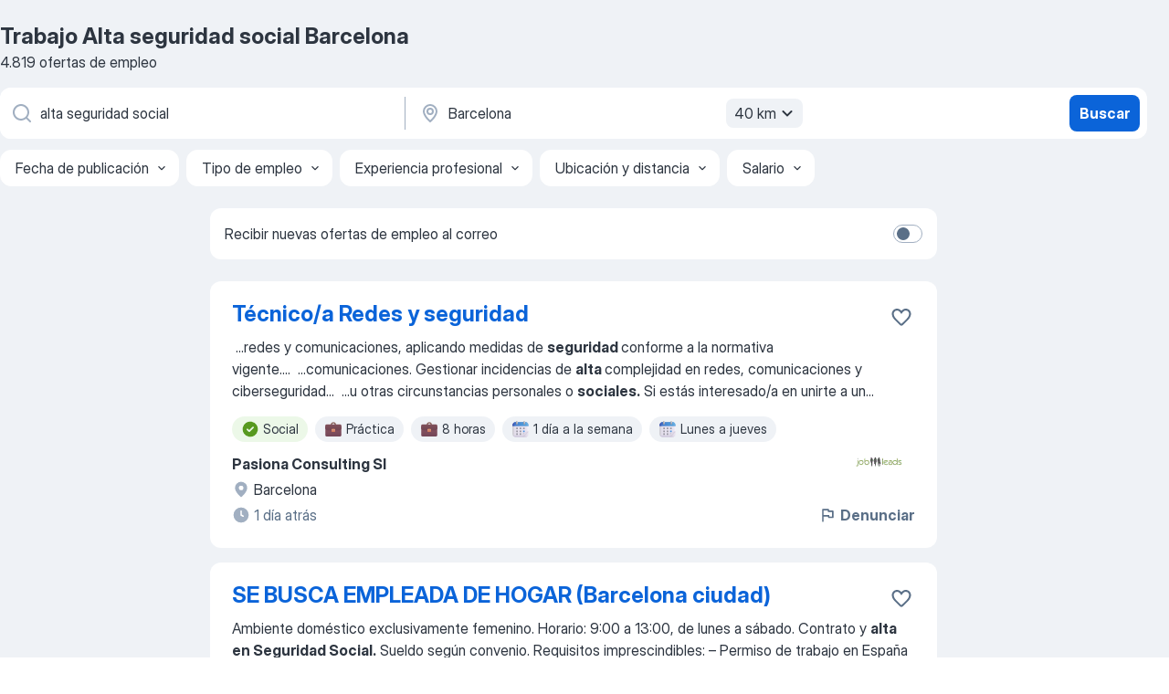

--- FILE ---
content_type: text/html
request_url: https://es.jooble.org/trabajo-alta-seguridad-social/Barcelona
body_size: 101518
content:
<!DOCTYPE html><html lang="es" xmlns="http://www.w3.org/1999/xhtml"><head><meta charset="utf-8"><link data-chunk="app" rel="stylesheet" href="/assets/app.307299d057164b28238d.css"><link data-chunk="SERP" rel="stylesheet" href="/assets/SERP.010f8e934238fa1c39c1.css"><meta name="viewport" content="width=device-width,initial-scale=1.0,maximum-scale=5" /><meta property="og:site_name" content="Jooble" /><meta property="og:locale" content="es" /><meta property="og:type" content="website" /><meta name="msvalidate.01" content="4E93DB804C5CCCD5B3AFF7486D4B2757" /><meta name="format-detection" content="telephone=no"><link rel="preconnect" href="https://www.googletagmanager.com" /><link rel="preconnect" href="https://www.google-analytics.com" /><link rel="dns-prefetch" href="https://www.google.com" /><link rel="dns-prefetch" href="https://apis.google.com" /><link rel="dns-prefetch" href="https://connect.facebook.net" /><link rel="dns-prefetch" href="https://www.facebook.com" /><link href="https://data-es.jooble.org/assets/fonts/inter-display.css" rel="stylesheet"><link href="https://data-es.jooble.org/assets/fonts/segoe.css" rel="stylesheet"><link rel="apple-touch-icon" href="/assets/images/favicon/ua/apple-touch-icon.png?v=4" /><link rel="apple-touch-icon" sizes="57x57" href="/assets/images/favicon/ua/apple-touch-icon-57x57.png?v=4" /><link rel="apple-touch-icon" sizes="60x60" href="/assets/images/favicon/ua/apple-touch-icon-60x60.png?v=4" /><link rel="apple-touch-icon" sizes="72x72" href="/assets/images/favicon/ua/apple-touch-icon-72x72.png?v=4" /><link rel="apple-touch-icon" sizes="76x76" href="/assets/images/favicon/ua/apple-touch-icon-76x76.png?v=4" /><link rel="apple-touch-icon" sizes="114x114" href="/assets/images/favicon/ua/apple-touch-icon-114x114.png?v=4" /><link rel="apple-touch-icon" sizes="120x120" href="/assets/images/favicon/ua/apple-touch-icon-120x120.png?v=4" /><link rel="apple-touch-icon" sizes="144x144" href="/assets/images/favicon/ua/apple-touch-icon-144x144.png?v=4" /><link rel="apple-touch-icon" sizes="152x152" href="/assets/images/favicon/ua/apple-touch-icon-152x152.png?v=4" /><link rel="apple-touch-icon" sizes="180x180" href="/assets/images/favicon/ua/apple-touch-icon-180x180.png?v=4" /><link rel="icon" type="image/png" sizes="16x16" href="/assets/images/favicon/ua/favicon-16x16.png?v=4"><link rel="icon" type="image/png" sizes="32x32" href="/assets/images/favicon/ua/favicon-32x32.png?v=4"><link rel="icon" type="image/png" sizes="48x48" href="/assets/images/favicon/ua/android-chrome-48x48.png?v=4"><link rel="icon" type="image/png" sizes="96x96" href="/assets/images/favicon/ua/android-chrome-96x96.png?v=4"><link rel="icon" type="image/png" sizes="144x144" href="/assets/images/favicon/ua/android-chrome-144x144.png?v=4"><link rel="icon" type="image/png" sizes="192x192" href="/assets/images/favicon/ua/android-chrome-192x192.png?v=4"><link rel="icon" type="image/png" sizes="194x194" href="/assets/images/favicon/ua/favicon-194x194.png?v=4"><link rel="icon" type="image/png" sizes="256x256" href="/assets/images/favicon/ua/android-chrome-256x256.png?v=4"><link rel="icon" type="image/png" sizes="384x384" href="/assets/images/favicon/ua/android-chrome-384x384.png?v=4"><link rel="icon" type="image/png" sizes="512x512" href="/assets/images/favicon/ua/android-chrome-512x512.png?v=4"><link rel="shortcut icon" type="image/x-icon" href="/assets/images/favicon/ua/favicon-ua.ico?v=4"><link rel="icon" href="/assets/images/favicon/ua/icon.svg?v=4" sizes="any" type="image/svg+xml"><meta name="msapplication-tooltip" content="Jooble"><meta name="msapplication-config" content="/browserconfig.xml"><meta name="msapplication-TileColor" content="#ffffff"><meta name="msapplication-TileImage" content="/assets/images/favicon/ua/mstile-144x144.png?v=4"><meta name="theme-color" content="#ffffff"><meta name="ir-site-verification-token" content="-1337664224"><script type="text/javascript" charset="utf-8">(function(g,o){g[o]=g[o]||function(){(g[o]['q']=g[o]['q']||[]).push(arguments)},g[o]['t']=1*new Date})(window,'_googCsa'); </script><script>!function(){if('PerformanceLongTaskTiming' in window) {var g=window.__tti={e:[]};g.o = new PerformanceObserver(function(l){g.e = g.e.concat(l.getEntries())});g.o.observe({entryTypes:['longtask']})}}();</script><script>!function(){var e,t,n,i,r={passive:!0,capture:!0},a=new Date,o=function(){i=[],t=-1,e=null,f(addEventListener)},c=function(i,r){e||(e=r,t=i,n=new Date,f(removeEventListener),u())},u=function(){if(t>=0&&t<n-a){var r={entryType:"first-input",name:e.type,target:e.target,cancelable:e.cancelable,startTime:e.timeStamp,processingStart:e.timeStamp+t};i.forEach((function(e){e(r)})),i=[]}},s=function(e){if(e.cancelable){var t=(e.timeStamp>1e12?new Date:performance.now())-e.timeStamp;"pointerdown"==e.type?function(e,t){var n=function(){c(e,t),a()},i=function(){a()},a=function(){removeEventListener("pointerup",n,r),removeEventListener("pointercancel",i,r)};addEventListener("pointerup",n,r),addEventListener("pointercancel",i,r)}(t,e):c(t,e)}},f=function(e){["mousedown","keydown","touchstart","pointerdown"].forEach((function(t){return e(t,s,r)}))},p="hidden"===document.visibilityState?0:1/0;addEventListener("visibilitychange",(function e(t){"hidden"===document.visibilityState&&(p=t.timeStamp,removeEventListener("visibilitychange",e,!0))}),!0);o(),self.webVitals={firstInputPolyfill:function(e){i.push(e),u()},resetFirstInputPolyfill:o,get firstHiddenTime(){return p}}}();</script><title data-rh="true">Se necesita urgente: Alta seguridad social en Barcelona - Febrero 2026 - 4819 Ofertas de Trabajo - Jooble</title><link data-rh="true" rel="canonical" href="https://es.jooble.org/trabajo-alta-seguridad-social/Barcelona"/><link data-rh="true" hreflang="es-ES" rel="alternate" href="https://es.jooble.org/trabajo-alta-seguridad-social/Barcelona"/><link data-rh="true" rel="alternate" type="application/rss+xml" title="Jooble Trabajo Rss Feed" href="https://es.jooble.org/feed/rss.xml?ukw=alta seguridad social&amp;rgns=Barcelona"/><meta data-rh="true" name="keywords" content="Trabajo Alta seguridad social Barcelona, empleo Alta seguridad social Barcelona, trabajo, empleo"/><meta data-rh="true" name="description" content="Trabajo: Alta seguridad social en Barcelona. • Busca entre 139.000+ nuevas ofertas de empleo • Gratis &amp; Rápido • Mejores empresas en Barcelona • Tiempo completo, medio y parcial • Salario competitivo • Trabajo: Alta seguridad social - que fácil encontrar!"/><meta data-rh="true" property="og:image" content="/assets/images/open_graph/og_image.png"/><meta data-rh="true" property="og:url" content="https://es.jooble.org/trabajo-alta-seguridad-social/Barcelona"/><meta data-rh="true" property="og:title" content="Se necesita urgente: Alta seguridad social en Barcelona - Febrero 2026 - 4819 Ofertas de Trabajo - Jooble"/><meta data-rh="true" property="og:description" content="Trabajo: Alta seguridad social en Barcelona. • Busca entre 139.000+ nuevas ofertas de empleo • Gratis &amp; Rápido • Mejores empresas en Barcelona • Tiempo completo, medio y parcial • Salario competitivo • Trabajo: Alta seguridad social - que fácil encontrar!"/><script data-rh="true" type="application/ld+json">{"@context":"https://schema.org","@type":"BreadcrumbList","itemListElement":[[{"@type":"ListItem","position":1,"item":{"@id":"https://es.jooble.org","name":"Trabajo"}},{"@type":"ListItem","position":2,"item":{"@id":"https://es.jooble.org/trabajo/Barcelona","name":"Trabajo Barcelona"}},{"@type":"ListItem","position":3,"item":{"@id":"https://es.jooble.org/trabajo-alta-seguridad-social","name":"Alta seguridad social"}},{"@type":"ListItem","position":4,"item":{"name":"Alta seguridad social Barcelona"}}]]}</script><script data-rh="true" type="application/ld+json">{"@context":"https://schema.org","@type":"ItemList","numberOfItems":4819,"itemListElement":[[{"@type":"ListItem","position":1,"url":"https://es.jooble.org/jdp/2538128156282530281"},{"@type":"ListItem","position":2,"url":"https://es.jooble.org/jdp/1720257348595795534"},{"@type":"ListItem","position":3,"url":"https://es.jooble.org/jdp/-9075987642094316375"},{"@type":"ListItem","position":4,"url":"https://es.jooble.org/jdp/6089596615152280197"},{"@type":"ListItem","position":5,"url":"https://es.jooble.org/jdp/7306120082321148631"},{"@type":"ListItem","position":6,"url":"https://es.jooble.org/jdp/-4887963383706605064"},{"@type":"ListItem","position":7,"url":"https://es.jooble.org/jdp/37794341618828810"},{"@type":"ListItem","position":8,"url":"https://es.jooble.org/jdp/8121328297690144451"},{"@type":"ListItem","position":9,"url":"https://es.jooble.org/jdp/2902336397529890208"},{"@type":"ListItem","position":10,"url":"https://es.jooble.org/jdp/785458549350656916"},{"@type":"ListItem","position":11,"url":"https://es.jooble.org/jdp/-2609617615715130044"},{"@type":"ListItem","position":12,"url":"https://es.jooble.org/jdp/3268880669690441096"},{"@type":"ListItem","position":13,"url":"https://es.jooble.org/jdp/-8860323449659726203"},{"@type":"ListItem","position":14,"url":"https://es.jooble.org/jdp/-6424475234769715225"},{"@type":"ListItem","position":15,"url":"https://es.jooble.org/jdp/-2796173674876541476"},{"@type":"ListItem","position":16,"url":"https://es.jooble.org/jdp/-6544786102061934955"},{"@type":"ListItem","position":17,"url":"https://es.jooble.org/jdp/4318992324640811824"},{"@type":"ListItem","position":18,"url":"https://es.jooble.org/jdp/-5105136942854978394"},{"@type":"ListItem","position":19,"url":"https://es.jooble.org/jdp/-9133234213083693401"},{"@type":"ListItem","position":20,"url":"https://es.jooble.org/jdp/-2561776288595846374"},{"@type":"ListItem","position":21,"url":"https://es.jooble.org/jdp/5792880791985025238"},{"@type":"ListItem","position":22,"url":"https://es.jooble.org/jdp/-5859109083546751527"},{"@type":"ListItem","position":23,"url":"https://es.jooble.org/jdp/2273006491438317615"},{"@type":"ListItem","position":24,"url":"https://es.jooble.org/jdp/-7222993075805560676"},{"@type":"ListItem","position":25,"url":"https://es.jooble.org/jdp/-5860959033898648547"},{"@type":"ListItem","position":26,"url":"https://es.jooble.org/jdp/1422462829269668673"},{"@type":"ListItem","position":27,"url":"https://es.jooble.org/jdp/2365295511980864017"},{"@type":"ListItem","position":28,"url":"https://es.jooble.org/jdp/-1511754220796301866"},{"@type":"ListItem","position":29,"url":"https://es.jooble.org/jdp/-3219454867083663840"},{"@type":"ListItem","position":30,"url":"https://es.jooble.org/jdp/-1940168948271220766"}]]}</script></head><body ondragstart="return false"><div id="app"><div class="zR2N9v"><div class="_1G2nM4"><div></div><div id="serpContainer" class="_0CG45k"><div class="+MdXgT"><header class="VavEB9"><div class="qD9dwK"><h1 class="_518B8Z">Trabajo Alta seguridad social Barcelona</h1><div company="p" class="cXVOTD">4819 ofertas de empleo</div></div><div class=""><form class="CXE+FW" data-test-name="_searchForm"><div class="tXoMlu"><div class="kySr3o EIHqTW"><div class="H-KSNn"><div class="Y6LTZC RKazSn"><div class="_0vIToK"><svg class="BC4g2E abyhUO gexuVd kPZVKg"><use xlink:href="/assets/sprite.1JbWmJSfyASbt2JAkq9K.svg#icon-magnifier-usage"></use></svg><input id="input_:R55j8h:" class="_2cXMBT aHpE4r _5sX2B+" placeholder="Puesto" type="text" spellcheck="false" name="keyword" autoComplete="off" autoCapitalize="off" data-test-name="_searchFormKeywordInput" aria-label="Indica qué tipo de trabajo estás buscando" value="alta seguridad social"/></div></div></div></div><div class="kySr3o _9+Weu7"><div class="H-KSNn"><div class="Y6LTZC RKazSn"><div class="_0vIToK"><svg class="BC4g2E abyhUO gexuVd kPZVKg"><use xlink:href="/assets/sprite.1JbWmJSfyASbt2JAkq9K.svg#icon-map_marker-usage"></use></svg><input id="tbRegion" class="_2cXMBT aHpE4r _5sX2B+" placeholder="Ciudad" type="text" spellcheck="false" name="region" autoComplete="off" autoCapitalize="off" data-test-name="_searchFormRegionInput" aria-label="Indica la ciudad en la que estás buscando empleo" value="Barcelona"/></div><div class="hQwOE1"><div class="-xWR9w" data-test-name="_radiusSelect"><button type="button" class="VMdYVt i6dNg1 oUsVL7 -A9fYs mO9zne">40 km<span class="njVmSf"><svg class="KaSFrq JAzKjj GM7Sgs MQl7R9"><use xlink:href="/assets/sprite.1JbWmJSfyASbt2JAkq9K.svg#icon-chevron_down-usage"></use></svg></span></button></div></div></div></div></div></div><button type="submit" class="VMdYVt i6dNg1 oUsVL7 xVPKbj ZuTpxY">Buscar</button></form></div><div class="p7hDF8"><div class="apmZrt" data-test-name="_smartTagsFilter" role="region" aria-label="Filters"><button type="button" class="wYznI5"><span class="_1apRDx">Fecha de publicación</span><svg class="KaSFrq DuJhnH GM7Sgs _398Jb4"><use xlink:href="/assets/sprite.1JbWmJSfyASbt2JAkq9K.svg#icon-chevron_down-usage"></use></svg></button><button type="button" class="wYznI5"><span class="_1apRDx">Tipo de empleo</span><svg class="KaSFrq DuJhnH GM7Sgs _398Jb4"><use xlink:href="/assets/sprite.1JbWmJSfyASbt2JAkq9K.svg#icon-chevron_down-usage"></use></svg></button><button type="button" class="wYznI5"><span class="_1apRDx">Experiencia profesional</span><svg class="KaSFrq DuJhnH GM7Sgs _398Jb4"><use xlink:href="/assets/sprite.1JbWmJSfyASbt2JAkq9K.svg#icon-chevron_down-usage"></use></svg></button><button type="button" class="wYznI5"><span class="_1apRDx">Ubicación y distancia</span><svg class="KaSFrq DuJhnH GM7Sgs _398Jb4"><use xlink:href="/assets/sprite.1JbWmJSfyASbt2JAkq9K.svg#icon-chevron_down-usage"></use></svg></button><button type="button" class="wYznI5"><span class="_1apRDx">Salario</span><svg class="KaSFrq DuJhnH GM7Sgs _398Jb4"><use xlink:href="/assets/sprite.1JbWmJSfyASbt2JAkq9K.svg#icon-chevron_down-usage"></use></svg></button></div></div></header><div class="y+s7YY"><div class="Amjssv"><main class="toVmC+" role="main"><div class="NeCPdn" id="topBarContainer"><div class="dKIuea"><div class="pfddcp xPgV1+"><div class="Z7rxKJ"><span class="ahUpuK">Recibir nuevas ofertas de empleo al correo</span><div class="rV3P9b H6hBvI RDT4pD seXaaO"><input id="SubscriptionSwitcher" type="checkbox" tabindex="-1" aria-label="SubscriptionSwitcher"/><label for="SubscriptionSwitcher" tabindex="0" role="switch" aria-checked="false" data-focus-target="SubscriptionSwitcher"><span data-switch="pill" data-caption="false"><span data-switch="round"></span></span></label></div></div></div></div></div><div class="bXbgrv" id="serpContent"><div><div class="infinite-scroll-component__outerdiv"><div class="infinite-scroll-component ZbPfXY _serpContentBlock" style="height:auto;overflow:auto;-webkit-overflow-scrolling:touch"><div><ul class="kiBEcn"><li></li><li><div id="2538128156282530281" data-test-name="_jobCard" class="+n4WEb rHG1ci"><div class="_9q4Aij"><h2 class="jA9gFS dUatPc"><a class="_8w9Ce2 tUC4Fj _6i4Nb0 wtCvxI job_card_link" target="_blank" href="https://es.jooble.org/jdp/2538128156282530281">Técnico/a Redes y seguridad</a></h2><div class="_5A-eEY"><div class="Bdpujj"><button type="button" class="ZapzXe _9WpygY XEfYdx JFkX+L vMdXr7 RNbuqd" data-test-name="jobFavoritesButton__2538128156282530281" aria-label="Guardar oferta de empleo en favoritas"><span class="H2e2t1 +gVFyQ"><svg class="KaSFrq JAzKjj _0ng4na"><use xlink:href="/assets/sprite.1JbWmJSfyASbt2JAkq9K.svg#icon-heart_outline-usage"></use></svg></span></button></div></div></div><div><div class="QZH8mt"><div class="GEyos4">&nbsp;...<span>redes y comunicaciones, aplicando medidas de </span><b>seguridad </b><span>conforme a la normativa vigente.</span>...&nbsp;&nbsp;...<span>comunicaciones. 
 Gestionar incidencias de </span><b>alta </b><span>complejidad en redes, comunicaciones y ciberseguridad</span>...&nbsp;&nbsp;...<span>u otras circunstancias personales o </span><b>sociales.</b><span> 
 Si estás interesado/a en unirte a un</span>...&nbsp;</div><div class="rvi8+s"><div class="tXxXy-"><div data-name="social" data-test-name="_highlightedTag" class="K8ZLnh tag fT460t"><svg class="KaSFrq DuJhnH GeatqJ"><use xlink:href="/assets/sprite.1JbWmJSfyASbt2JAkq9K.svg#icon-check_match-usage"></use></svg>Social</div><div data-name="pasante" data-test-name="_jobTag" class="K8ZLnh tag _7Amkfs"><div class="uE1IG0" style="background-image:url(/assets/images/tagIconsNew/emoji_briefcase.svg)"></div>Práctica</div><div data-name="8_horas" data-test-name="_jobTag" class="K8ZLnh tag _7Amkfs"><div class="uE1IG0" style="background-image:url(/assets/images/tagIconsNew/emoji_briefcase.svg)"></div>8 horas</div><div data-name="1_dia_a_la_semana" data-test-name="_jobTag" class="K8ZLnh tag _7Amkfs"><div class="uE1IG0" style="background-image:url(/assets/images/tagIconsNew/emoji_tear_off_calendar.svg)"></div>1 día a la semana</div><div data-name="lunes_a_jueves" data-test-name="_jobTag" class="K8ZLnh tag _7Amkfs"><div class="uE1IG0" style="background-image:url(/assets/images/tagIconsNew/emoji_tear_off_calendar.svg)"></div>Lunes a jueves</div></div></div></div><div class="L4BhzZ wrapper__new_tags_design bLrJMm"><div class="j+648w"><button type="button" class="ZapzXe _9WpygY JFkX+L vMdXr7 _9ofHq7" data-test-name="_reportJobButtonSerp"><span class="H2e2t1 w87w0E"><svg class="KaSFrq xY3sEm _0ng4na cS9jE1"><use xlink:href="/assets/sprite.1JbWmJSfyASbt2JAkq9K.svg#icon-flag-usage"></use></svg></span>Denunciar</button><img src="/css/images/plogo/16219.gif" class="yUFQEM" aria-hidden="true" alt="dteCompanyLogo"/></div><div class="E6E0jY"><div class="pXyhD4 VeoRvG"><div class="heru4z"><p class="z6WlhX" data-test-name="_companyName">Pasiona Consulting Sl</p></div></div><div class="blapLw gj1vO6 fhg31q nxYYVJ" tabindex="-1"><svg class="BC4g2E c6AqqO gexuVd kE3ssB DlQ0Ty icon_gray_soft mdorqd"><use xlink:href="/assets/sprite.1JbWmJSfyASbt2JAkq9K.svg#icon-map_marker_filled-usage"></use></svg><div class="caption NTRJBV">Barcelona</div></div><div class="blapLw gj1vO6 fhg31q fGYTou"><svg class="BC4g2E c6AqqO gexuVd kE3ssB DlQ0Ty icon_gray_soft jjtReA"><use xlink:href="/assets/sprite.1JbWmJSfyASbt2JAkq9K.svg#icon-clock_filled-usage"></use></svg><div class="caption Vk-5Da">1 día atrás</div></div></div></div></div></div></li><li><div id="1720257348595795534" data-test-name="_jobCard" class="+n4WEb rHG1ci"><div class="_9q4Aij"><h2 class="jA9gFS dUatPc"><a class="_8w9Ce2 tUC4Fj _6i4Nb0 wtCvxI job_card_link" target="_blank" href="https://es.jooble.org/jdp/1720257348595795534">SE BUSCA EMPLEADA DE HOGAR (Barcelona ciudad)</a></h2><div class="_5A-eEY"><div class="Bdpujj"><button type="button" class="ZapzXe _9WpygY XEfYdx JFkX+L vMdXr7 RNbuqd" data-test-name="jobFavoritesButton__1720257348595795534" aria-label="Guardar oferta de empleo en favoritas"><span class="H2e2t1 +gVFyQ"><svg class="KaSFrq JAzKjj _0ng4na"><use xlink:href="/assets/sprite.1JbWmJSfyASbt2JAkq9K.svg#icon-heart_outline-usage"></use></svg></span></button></div></div></div><div><div class="QZH8mt"><div class="GEyos4"><span>Ambiente doméstico exclusivamente femenino. 
 Horario: 9:00 a 13:00, de lunes a sábado. 
 Contrato y </span><b>alta en Seguridad Social.</b><span> Sueldo según convenio. 
 Requisitos imprescindibles: 
– Permiso de trabajo en España (se comprobará). 
– Vivir en Barcelona ciudad. 
– Experiencia</span>...&nbsp;</div><div class="rvi8+s"><div class="tXxXy-"><div data-name="social" data-test-name="_highlightedTag" class="K8ZLnh tag fT460t"><svg class="KaSFrq DuJhnH GeatqJ"><use xlink:href="/assets/sprite.1JbWmJSfyASbt2JAkq9K.svg#icon-check_match-usage"></use></svg>Social</div><div data-name="contrato" data-test-name="_jobTag" class="K8ZLnh tag _7Amkfs"><div class="uE1IG0" style="background-image:url(/assets/images/tagIconsNew/emoji_briefcase.svg)"></div>Contrato</div><div data-name="visa_de_trabajo" data-test-name="_jobTag" class="K8ZLnh tag _7Amkfs"><div class="uE1IG0" style="background-image:url(/assets/images/tagIconsNew/emoji_round_pushpin.svg)"></div>Visa de trabajo</div></div></div></div><div class="L4BhzZ wrapper__new_tags_design bLrJMm"><div class="j+648w"><button type="button" class="ZapzXe _9WpygY JFkX+L vMdXr7 _9ofHq7" data-test-name="_reportJobButtonSerp"><span class="H2e2t1 w87w0E"><svg class="KaSFrq xY3sEm _0ng4na cS9jE1"><use xlink:href="/assets/sprite.1JbWmJSfyASbt2JAkq9K.svg#icon-flag-usage"></use></svg></span>Denunciar</button><img src="/css/images/plogo/103.gif" class="yUFQEM" aria-hidden="true" alt="dteCompanyLogo"/></div><div class="E6E0jY"><div class="pXyhD4 VeoRvG"><div class="heru4z"><p class="z6WlhX" data-test-name="_companyName">Doméstiko.com</p></div></div><div class="blapLw gj1vO6 fhg31q nxYYVJ" tabindex="-1"><svg class="BC4g2E c6AqqO gexuVd kE3ssB DlQ0Ty icon_gray_soft mdorqd"><use xlink:href="/assets/sprite.1JbWmJSfyASbt2JAkq9K.svg#icon-map_marker_filled-usage"></use></svg><div class="caption NTRJBV">Barcelona</div></div><div class="blapLw gj1vO6 fhg31q fGYTou"><svg class="BC4g2E c6AqqO gexuVd kE3ssB DlQ0Ty icon_gray_soft jjtReA"><use xlink:href="/assets/sprite.1JbWmJSfyASbt2JAkq9K.svg#icon-clock_filled-usage"></use></svg><div class="caption Vk-5Da">Hace 2 meses</div></div></div></div></div></div></li><li><div id="-9075987642094316375" data-test-name="_jobCard" class="+n4WEb rHG1ci"><div class="_9q4Aij"><h2 class="jA9gFS dUatPc"><a class="_8w9Ce2 tUC4Fj _6i4Nb0 wtCvxI job_card_link" target="_blank" href="https://es.jooble.org/jdp/-9075987642094316375">GSA - Admvo/a DT Barcelona</a></h2><div class="_5A-eEY"><div class="Bdpujj"><button type="button" class="ZapzXe _9WpygY XEfYdx JFkX+L vMdXr7 RNbuqd" data-test-name="jobFavoritesButton__-9075987642094316375" aria-label="Guardar oferta de empleo en favoritas"><span class="H2e2t1 +gVFyQ"><svg class="KaSFrq JAzKjj _0ng4na"><use xlink:href="/assets/sprite.1JbWmJSfyASbt2JAkq9K.svg#icon-heart_outline-usage"></use></svg></span></button></div></div></div><div><div class="QZH8mt"><div class="GEyos4">&nbsp;...<span>Umivale Activa es una Mutua de Accidentes de Trabajo y Enfermedades Profesionales de la </span><b>Seguridad Social,</b><span> líder en protección simultánea de Accidente de Trabajo y Enfermedad Común. 
 Nuestro compromiso es ser el mejor gestor de salud laboral de nuestras empresas asociadas</span>...&nbsp;</div><div class="rvi8+s"><div class="tXxXy-"><div data-name="social" data-test-name="_highlightedTag" class="K8ZLnh tag fT460t"><svg class="KaSFrq DuJhnH GeatqJ"><use xlink:href="/assets/sprite.1JbWmJSfyASbt2JAkq9K.svg#icon-check_match-usage"></use></svg>Social</div><div data-name="empleo_permanente" data-test-name="_jobTag" class="K8ZLnh tag _7Amkfs"><div class="uE1IG0" style="background-image:url(/assets/images/tagIconsNew/emoji_briefcase.svg)"></div>Empleo permanente</div><div data-name="trabajar_en_la_oficina" data-test-name="_jobTag" class="K8ZLnh tag _7Amkfs"><div class="uE1IG0" style="background-image:url(/assets/images/tagIconsNew/emoji_round_pushpin.svg)"></div>Trabajar en la oficina</div><div data-name="lunes_a_viernes" data-test-name="_jobTag" class="K8ZLnh tag _7Amkfs"><div class="uE1IG0" style="background-image:url(/assets/images/tagIconsNew/emoji_tear_off_calendar.svg)"></div>Lunes a viernes</div><div data-name="lunes_a_miercoles" data-test-name="_jobTag" class="K8ZLnh tag _7Amkfs"><div class="uE1IG0" style="background-image:url(/assets/images/tagIconsNew/emoji_tear_off_calendar.svg)"></div>Lunes a miércoles</div></div></div></div><div class="L4BhzZ wrapper__new_tags_design bLrJMm"><div class="j+648w"><button type="button" class="ZapzXe _9WpygY JFkX+L vMdXr7 _9ofHq7" data-test-name="_reportJobButtonSerp"><span class="H2e2t1 w87w0E"><svg class="KaSFrq xY3sEm _0ng4na cS9jE1"><use xlink:href="/assets/sprite.1JbWmJSfyASbt2JAkq9K.svg#icon-flag-usage"></use></svg></span>Denunciar</button><img src="/css/images/plogo/16219.gif" class="yUFQEM" aria-hidden="true" alt="dteCompanyLogo"/></div><div class="E6E0jY"><div class="pXyhD4 VeoRvG"><div class="heru4z"><p class="z6WlhX" data-test-name="_companyName">Umivale</p></div></div><div class="blapLw gj1vO6 fhg31q nxYYVJ" tabindex="-1"><svg class="BC4g2E c6AqqO gexuVd kE3ssB DlQ0Ty icon_gray_soft mdorqd"><use xlink:href="/assets/sprite.1JbWmJSfyASbt2JAkq9K.svg#icon-map_marker_filled-usage"></use></svg><div class="caption NTRJBV">Barcelona</div></div><div class="blapLw gj1vO6 fhg31q fGYTou"><svg class="BC4g2E c6AqqO gexuVd kE3ssB DlQ0Ty icon_gray_soft jjtReA"><use xlink:href="/assets/sprite.1JbWmJSfyASbt2JAkq9K.svg#icon-clock_filled-usage"></use></svg><div class="caption Vk-5Da">1 día atrás</div></div></div></div></div></div></li><li><div id="6089596615152280197" data-test-name="_jobCard" class="+n4WEb rHG1ci"><div class="_9q4Aij"><h2 class="jA9gFS dUatPc"><a class="_8w9Ce2 tUC4Fj _6i4Nb0 wtCvxI job_card_link" target="_blank" href="https://es.jooble.org/jdp/6089596615152280197">Senior - Security Architecture (Barcelona)</a></h2><div class="_5A-eEY"><div class="Bdpujj"><button type="button" class="ZapzXe _9WpygY XEfYdx JFkX+L vMdXr7 RNbuqd" data-test-name="jobFavoritesButton__6089596615152280197" aria-label="Guardar oferta de empleo en favoritas"><span class="H2e2t1 +gVFyQ"><svg class="KaSFrq JAzKjj _0ng4na"><use xlink:href="/assets/sprite.1JbWmJSfyASbt2JAkq9K.svg#icon-heart_outline-usage"></use></svg></span></button></div></div></div><div><div class="QZH8mt"><div class="GEyos4">&nbsp;...<span>el reto?
 Darás asesoramiento técnico al CISO en oficinas de </span><b>seguridad </b><span>
 Definirás arquitecturas y controles de seguridad en nuevas iniciativas</span>...&nbsp;&nbsp;...<span>… ¡y con equipo médico en las oficinas!
&##129330;  Impacto </span><b>social:</b><span>  podrás apuntarte a una gran cantidad de voluntariados de</span>...&nbsp;</div><div class="rvi8+s"><div class="tXxXy-"><div data-name="social" data-test-name="_highlightedTag" class="K8ZLnh tag fT460t"><svg class="KaSFrq DuJhnH GeatqJ"><use xlink:href="/assets/sprite.1JbWmJSfyASbt2JAkq9K.svg#icon-check_match-usage"></use></svg>Social</div><div data-name="aprendiz" data-test-name="_jobTag" class="K8ZLnh tag _7Amkfs"><div class="uE1IG0" style="background-image:url(/assets/images/tagIconsNew/emoji_briefcase.svg)"></div>Aprendiz</div><div data-name="trabajar_en_la_oficina" data-test-name="_jobTag" class="K8ZLnh tag _7Amkfs"><div class="uE1IG0" style="background-image:url(/assets/images/tagIconsNew/emoji_round_pushpin.svg)"></div>Trabajar en la oficina</div><div data-name="trabajo_remoto" data-test-name="_jobTag" class="K8ZLnh tag _7Amkfs"><div class="uE1IG0" style="background-image:url(/assets/images/tagIconsNew/emoji_globe.svg)"></div>Remoto</div><div data-name="trabajo_hibrido" data-test-name="_jobTag" class="K8ZLnh tag _7Amkfs"><div class="uE1IG0" style="background-image:url(/assets/images/tagIconsNew/emoji_round_pushpin.svg)"></div>Trabajo híbrido</div><div data-name="horario_flexible" data-test-name="_jobTag" class="K8ZLnh tag _7Amkfs"><div class="uE1IG0" style="background-image:url(/assets/images/tagIconsNew/emoji_tear_off_calendar.svg)"></div>Horario flexible</div><div data-name="1_dia_a_la_semana" data-test-name="_jobTag" class="K8ZLnh tag _7Amkfs"><div class="uE1IG0" style="background-image:url(/assets/images/tagIconsNew/emoji_tear_off_calendar.svg)"></div>1 día a la semana</div></div></div></div><div class="L4BhzZ wrapper__new_tags_design bLrJMm"><div class="j+648w"><button type="button" class="ZapzXe _9WpygY JFkX+L vMdXr7 _9ofHq7" data-test-name="_reportJobButtonSerp"><span class="H2e2t1 w87w0E"><svg class="KaSFrq xY3sEm _0ng4na cS9jE1"><use xlink:href="/assets/sprite.1JbWmJSfyASbt2JAkq9K.svg#icon-flag-usage"></use></svg></span>Denunciar</button><img src="/css/images/plogo/16219.gif" class="yUFQEM" aria-hidden="true" alt="dteCompanyLogo"/></div><div class="E6E0jY"><div class="pXyhD4 VeoRvG"><div class="heru4z"><p class="z6WlhX" data-test-name="_companyName">Deloitte Spain</p></div></div><div class="blapLw gj1vO6 fhg31q nxYYVJ" tabindex="-1"><svg class="BC4g2E c6AqqO gexuVd kE3ssB DlQ0Ty icon_gray_soft mdorqd"><use xlink:href="/assets/sprite.1JbWmJSfyASbt2JAkq9K.svg#icon-map_marker_filled-usage"></use></svg><div class="caption NTRJBV">Barcelona</div></div><div class="blapLw gj1vO6 fhg31q fGYTou"><svg class="BC4g2E c6AqqO gexuVd kE3ssB DlQ0Ty icon_gray_soft jjtReA"><use xlink:href="/assets/sprite.1JbWmJSfyASbt2JAkq9K.svg#icon-clock_filled-usage"></use></svg><div class="caption Vk-5Da">1 día atrás</div></div></div></div></div></div></li><li><div id="7306120082321148631" data-test-name="_jobCard" class="+n4WEb rHG1ci"><div class="_9q4Aij"><h2 class="jA9gFS dUatPc"><a class="_8w9Ce2 tUC4Fj _6i4Nb0 wtCvxI job_card_link" target="_blank" href="https://es.jooble.org/jdp/7306120082321148631">Auxiliar en el CC Gran via 2 - mes de enero (empez</a></h2><div class="_5A-eEY"><div class="Bdpujj"><button type="button" class="ZapzXe _9WpygY XEfYdx JFkX+L vMdXr7 RNbuqd" data-test-name="jobFavoritesButton__7306120082321148631" aria-label="Guardar oferta de empleo en favoritas"><span class="H2e2t1 +gVFyQ"><svg class="KaSFrq JAzKjj _0ng4na"><use xlink:href="/assets/sprite.1JbWmJSfyASbt2JAkq9K.svg#icon-heart_outline-usage"></use></svg></span></button></div></div></div><div><div class="QZH8mt"><div class="GEyos4">&nbsp;...<span>2** 


Empresa: ACTIVANDO — Talento en acción
Ubicación: Sephora en CC Gran via 2
Tipo de Contrato: Por horas/turnos (con </span><b>alta en Seguridad Social)</b><span>


Horarios:
Lunes 5 - 12:00 - 21:00h (descanso 16:00 - 17:00h)
Miércoles 7 - 17:00 - 21:00h 
Jueves 8 - 17:00 - 21:00h 
Viernes</span>...&nbsp;</div><div class="rvi8+s"><div class="tXxXy-"><div data-name="social" data-test-name="_highlightedTag" class="K8ZLnh tag fT460t"><svg class="KaSFrq DuJhnH GeatqJ"><use xlink:href="/assets/sprite.1JbWmJSfyASbt2JAkq9K.svg#icon-check_match-usage"></use></svg>Social</div><div data-name="por_hora" data-test-name="_jobTag" class="K8ZLnh tag _7Amkfs"><div class="uE1IG0" style="background-image:url(/assets/images/tagIconsNew/emoji_dollar_banknote.svg)"></div>Por hora</div><div data-name="tiempo_completo" data-test-name="_jobTag" class="K8ZLnh tag _7Amkfs"><div class="uE1IG0" style="background-image:url(/assets/images/tagIconsNew/emoji_briefcase.svg)"></div>Tiempo completo</div><div data-name="contrato" data-test-name="_jobTag" class="K8ZLnh tag _7Amkfs"><div class="uE1IG0" style="background-image:url(/assets/images/tagIconsNew/emoji_briefcase.svg)"></div>Contrato</div><div data-name="trabajo_por_turnos" data-test-name="_jobTag" class="K8ZLnh tag _7Amkfs"><div class="uE1IG0" style="background-image:url(/assets/images/tagIconsNew/emoji_tear_off_calendar.svg)"></div>Trabajo por turnos</div></div></div></div><div class="L4BhzZ wrapper__new_tags_design bLrJMm"><div class="j+648w"><button type="button" class="ZapzXe _9WpygY JFkX+L vMdXr7 _9ofHq7" data-test-name="_reportJobButtonSerp"><span class="H2e2t1 w87w0E"><svg class="KaSFrq xY3sEm _0ng4na cS9jE1"><use xlink:href="/assets/sprite.1JbWmJSfyASbt2JAkq9K.svg#icon-flag-usage"></use></svg></span>Denunciar</button></div><div class="E6E0jY"><div class="pXyhD4 VeoRvG"><div class="heru4z"><p class="z6WlhX" data-test-name="_companyName">Activando</p></div></div><div class="blapLw gj1vO6 fhg31q nxYYVJ" tabindex="-1"><svg class="BC4g2E c6AqqO gexuVd kE3ssB DlQ0Ty icon_gray_soft mdorqd"><use xlink:href="/assets/sprite.1JbWmJSfyASbt2JAkq9K.svg#icon-map_marker_filled-usage"></use></svg><div class="caption NTRJBV">Barcelona</div></div><div class="blapLw gj1vO6 fhg31q fGYTou"><svg class="BC4g2E c6AqqO gexuVd kE3ssB DlQ0Ty icon_gray_soft jjtReA"><use xlink:href="/assets/sprite.1JbWmJSfyASbt2JAkq9K.svg#icon-clock_filled-usage"></use></svg><div class="caption Vk-5Da">29 días atrás</div></div></div></div></div></div></li><li><div id="-4887963383706605064" data-test-name="_jobCard" class="+n4WEb rHG1ci"><div class="_9q4Aij"><h2 class="jA9gFS dUatPc"><a class="_8w9Ce2 tUC4Fj _6i4Nb0 wtCvxI job_card_link" target="_blank" href="https://es.jooble.org/jdp/-4887963383706605064">Security Delivery Lead</a></h2><div class="_5A-eEY"><div class="Bdpujj"><button type="button" class="ZapzXe _9WpygY XEfYdx JFkX+L vMdXr7 RNbuqd" data-test-name="jobFavoritesButton__-4887963383706605064" aria-label="Guardar oferta de empleo en favoritas"><span class="H2e2t1 +gVFyQ"><svg class="KaSFrq JAzKjj _0ng4na"><use xlink:href="/assets/sprite.1JbWmJSfyASbt2JAkq9K.svg#icon-heart_outline-usage"></use></svg></span></button></div></div></div><div><div class="QZH8mt"><div class="GEyos4">&nbsp;...<span>a largo plazo con los clientes para resolver sus problemas de </span><b>seguridad </b><span>y actuar como asesores de confianza. * Conocimiento del sector</span>...&nbsp;&nbsp;...<span>Formación en idiomas. * Acceso a DXC University. * Beneficios </span><b>sociales </b><span>y plan de retribución flexible. * Excelente ambiente de trabajo</span>...&nbsp;</div><div class="rvi8+s"><div class="tXxXy-"><div data-name="social" data-test-name="_highlightedTag" class="K8ZLnh tag fT460t"><svg class="KaSFrq DuJhnH GeatqJ"><use xlink:href="/assets/sprite.1JbWmJSfyASbt2JAkq9K.svg#icon-check_match-usage"></use></svg>Social</div><div data-name="contratista" data-test-name="_jobTag" class="K8ZLnh tag _7Amkfs"><div class="uE1IG0" style="background-image:url(/assets/images/tagIconsNew/emoji_briefcase.svg)"></div>Contratista</div><div data-name="empleo_permanente" data-test-name="_jobTag" class="K8ZLnh tag _7Amkfs"><div class="uE1IG0" style="background-image:url(/assets/images/tagIconsNew/emoji_briefcase.svg)"></div>Empleo permanente</div><div data-name="trabajo_hibrido" data-test-name="_jobTag" class="K8ZLnh tag _7Amkfs"><div class="uE1IG0" style="background-image:url(/assets/images/tagIconsNew/emoji_round_pushpin.svg)"></div>Trabajo híbrido</div></div></div></div><div class="L4BhzZ wrapper__new_tags_design bLrJMm"><div class="j+648w"><button type="button" class="ZapzXe _9WpygY JFkX+L vMdXr7 _9ofHq7" data-test-name="_reportJobButtonSerp"><span class="H2e2t1 w87w0E"><svg class="KaSFrq xY3sEm _0ng4na cS9jE1"><use xlink:href="/assets/sprite.1JbWmJSfyASbt2JAkq9K.svg#icon-flag-usage"></use></svg></span>Denunciar</button><img src="/css/images/plogo/16219.gif" class="yUFQEM" aria-hidden="true" alt="dteCompanyLogo"/></div><div class="E6E0jY"><div class="pXyhD4 VeoRvG"><div class="heru4z"><p class="z6WlhX" data-test-name="_companyName">DXC Technology Inc.</p></div></div><div class="blapLw gj1vO6 fhg31q nxYYVJ" tabindex="-1"><svg class="BC4g2E c6AqqO gexuVd kE3ssB DlQ0Ty icon_gray_soft mdorqd"><use xlink:href="/assets/sprite.1JbWmJSfyASbt2JAkq9K.svg#icon-map_marker_filled-usage"></use></svg><div class="caption NTRJBV">Barcelona</div></div><div class="blapLw gj1vO6 fhg31q fGYTou"><svg class="BC4g2E c6AqqO gexuVd kE3ssB DlQ0Ty icon_gray_soft jjtReA"><use xlink:href="/assets/sprite.1JbWmJSfyASbt2JAkq9K.svg#icon-clock_filled-usage"></use></svg><div class="caption Vk-5Da">3 días atrás</div></div></div></div></div></div></li><li><div id="37794341618828810" data-test-name="_jobCard" class="+n4WEb rHG1ci"><div class="_9q4Aij"><h2 class="jA9gFS dUatPc"><a class="_8w9Ce2 tUC4Fj _6i4Nb0 wtCvxI job_card_link" target="_blank" href="https://es.jooble.org/jdp/37794341618828810">Director/a de Tecnología e Innovación</a></h2><div class="_5A-eEY"><div class="Bdpujj"><button type="button" class="ZapzXe _9WpygY XEfYdx JFkX+L vMdXr7 RNbuqd" data-test-name="jobFavoritesButton__37794341618828810" aria-label="Guardar oferta de empleo en favoritas"><span class="H2e2t1 +gVFyQ"><svg class="KaSFrq JAzKjj _0ng4na"><use xlink:href="/assets/sprite.1JbWmJSfyASbt2JAkq9K.svg#icon-heart_outline-usage"></use></svg></span></button></div></div></div><div><div class="QZH8mt"><div class="GEyos4">&nbsp;...<span>Grupo empresarial líder en servicios de </span><b>seguridad </b><span>y soluciones integradas busca incorporar un/a Director/a de Tecnología e Innovación para</span>...&nbsp;&nbsp;...<span>por razón de género, edad, origen, orientación sexual, discapacidad o cualquier otra condición personal o </span><b>social.</b><span> 
 #J-18808-Ljbffr</span></div><div class="rvi8+s"><div class="tXxXy-"><div data-name="social" data-test-name="_highlightedTag" class="K8ZLnh tag fT460t"><svg class="KaSFrq DuJhnH GeatqJ"><use xlink:href="/assets/sprite.1JbWmJSfyASbt2JAkq9K.svg#icon-check_match-usage"></use></svg>Social</div><div data-name="pasante" data-test-name="_jobTag" class="K8ZLnh tag _7Amkfs"><div class="uE1IG0" style="background-image:url(/assets/images/tagIconsNew/emoji_briefcase.svg)"></div>Práctica</div><div data-name="tiempo_completo" data-test-name="_jobTag" class="K8ZLnh tag _7Amkfs"><div class="uE1IG0" style="background-image:url(/assets/images/tagIconsNew/emoji_briefcase.svg)"></div>Tiempo completo</div><div data-name="empleo_permanente" data-test-name="_jobTag" class="K8ZLnh tag _7Amkfs"><div class="uE1IG0" style="background-image:url(/assets/images/tagIconsNew/emoji_briefcase.svg)"></div>Empleo permanente</div><div data-name="trabajar_en_la_oficina" data-test-name="_jobTag" class="K8ZLnh tag _7Amkfs"><div class="uE1IG0" style="background-image:url(/assets/images/tagIconsNew/emoji_round_pushpin.svg)"></div>Trabajar en la oficina</div><div data-name="lunes_a_viernes" data-test-name="_jobTag" class="K8ZLnh tag _7Amkfs"><div class="uE1IG0" style="background-image:url(/assets/images/tagIconsNew/emoji_tear_off_calendar.svg)"></div>Lunes a viernes</div></div></div></div><div class="L4BhzZ wrapper__new_tags_design bLrJMm"><div class="j+648w"><button type="button" class="ZapzXe _9WpygY JFkX+L vMdXr7 _9ofHq7" data-test-name="_reportJobButtonSerp"><span class="H2e2t1 w87w0E"><svg class="KaSFrq xY3sEm _0ng4na cS9jE1"><use xlink:href="/assets/sprite.1JbWmJSfyASbt2JAkq9K.svg#icon-flag-usage"></use></svg></span>Denunciar</button><img src="/css/images/plogo/16219.gif" class="yUFQEM" aria-hidden="true" alt="dteCompanyLogo"/></div><div class="E6E0jY"><div class="pXyhD4 VeoRvG"><div class="heru4z"><p class="z6WlhX" data-test-name="_companyName">Jordan martorell s.l.</p></div></div><div class="blapLw gj1vO6 fhg31q nxYYVJ" tabindex="-1"><svg class="BC4g2E c6AqqO gexuVd kE3ssB DlQ0Ty icon_gray_soft mdorqd"><use xlink:href="/assets/sprite.1JbWmJSfyASbt2JAkq9K.svg#icon-map_marker_filled-usage"></use></svg><div class="caption NTRJBV">Barcelona</div></div><div class="blapLw gj1vO6 fhg31q fGYTou"><svg class="BC4g2E c6AqqO gexuVd kE3ssB DlQ0Ty icon_gray_soft jjtReA"><use xlink:href="/assets/sprite.1JbWmJSfyASbt2JAkq9K.svg#icon-clock_filled-usage"></use></svg><div class="caption Vk-5Da">1 día atrás</div></div></div></div></div></div></li><li><div class="li6YgU" style="--ew-button-color:#F7F6F2;--ew-button-background-color:#014EFE"></div></li><li></li><li><div id="8121328297690144451" data-test-name="_jobCard" class="+n4WEb rHG1ci"><div class="_9q4Aij"><h2 class="jA9gFS dUatPc"><a class="_8w9Ce2 tUC4Fj _6i4Nb0 wtCvxI job_card_link" target="_blank" href="https://es.jooble.org/jdp/8121328297690144451">Asesor/a comercial Mataró</a></h2><div class="_5A-eEY"><div class="Bdpujj"><button type="button" class="ZapzXe _9WpygY XEfYdx JFkX+L vMdXr7 RNbuqd" data-test-name="jobFavoritesButton__8121328297690144451" aria-label="Guardar oferta de empleo en favoritas"><span class="H2e2t1 +gVFyQ"><svg class="KaSFrq JAzKjj _0ng4na"><use xlink:href="/assets/sprite.1JbWmJSfyASbt2JAkq9K.svg#icon-heart_outline-usage"></use></svg></span></button></div></div></div><div><div class="QZH8mt"><div class="GEyos4">&nbsp;...<span>Seleccionamos  asesores de </span><b>seguros </b><span> motivados para desarrollar su carrera profesional en nuestra compañía, comercializando los diferentes productos aseguradores. 
 </span><b>Alta </b><span>en la Seguridad </span><b>Social.</b><span> 
 Sueldo fijo, comisión, cartera y bonos por objetivos. 
 Gastos de desplazamiento</span>...&nbsp;</div><div class="rvi8+s"><div class="tXxXy-"><div data-name="social" data-test-name="_highlightedTag" class="K8ZLnh tag fT460t"><svg class="KaSFrq DuJhnH GeatqJ"><use xlink:href="/assets/sprite.1JbWmJSfyASbt2JAkq9K.svg#icon-check_match-usage"></use></svg>Social</div><div data-name="sueldo_fijo" data-test-name="_jobTag" class="K8ZLnh tag _7Amkfs"><div class="uE1IG0" style="background-image:url(/assets/images/tagIconsNew/emoji_dollar_banknote.svg)"></div>Sueldo fijo</div></div></div></div><div class="L4BhzZ wrapper__new_tags_design bLrJMm"><div class="j+648w"><button type="button" class="ZapzXe _9WpygY JFkX+L vMdXr7 _9ofHq7" data-test-name="_reportJobButtonSerp"><span class="H2e2t1 w87w0E"><svg class="KaSFrq xY3sEm _0ng4na cS9jE1"><use xlink:href="/assets/sprite.1JbWmJSfyASbt2JAkq9K.svg#icon-flag-usage"></use></svg></span>Denunciar</button><img src="/css/images/plogo/16219.gif" class="yUFQEM" aria-hidden="true" alt="dteCompanyLogo"/></div><div class="E6E0jY"><div class="pXyhD4 VeoRvG"><div class="heru4z"><p class="z6WlhX" data-test-name="_companyName">MGC Insurance</p></div></div><div class="blapLw gj1vO6 fhg31q nxYYVJ" tabindex="-1"><svg class="BC4g2E c6AqqO gexuVd kE3ssB DlQ0Ty icon_gray_soft mdorqd"><use xlink:href="/assets/sprite.1JbWmJSfyASbt2JAkq9K.svg#icon-map_marker_filled-usage"></use></svg><div class="caption NTRJBV">Mataró, Barcelona</div></div><div class="blapLw gj1vO6 fhg31q fGYTou"><svg class="BC4g2E c6AqqO gexuVd kE3ssB DlQ0Ty icon_gray_soft jjtReA"><use xlink:href="/assets/sprite.1JbWmJSfyASbt2JAkq9K.svg#icon-clock_filled-usage"></use></svg><div class="caption Vk-5Da">19 horas atrás</div></div></div></div></div></div></li><li><div id="2902336397529890208" data-test-name="_jobCard" class="+n4WEb rHG1ci"><div class="_9q4Aij"><h2 class="jA9gFS dUatPc"><a class="_8w9Ce2 tUC4Fj _6i4Nb0 wtCvxI job_card_link" target="_blank" href="https://es.jooble.org/jdp/2902336397529890208">Consultor/a de Hacking Ético</a></h2><div class="_5A-eEY"><div class="Bdpujj"><button type="button" class="ZapzXe _9WpygY XEfYdx JFkX+L vMdXr7 RNbuqd" data-test-name="jobFavoritesButton__2902336397529890208" aria-label="Guardar oferta de empleo en favoritas"><span class="H2e2t1 +gVFyQ"><svg class="KaSFrq JAzKjj _0ng4na"><use xlink:href="/assets/sprite.1JbWmJSfyASbt2JAkq9K.svg#icon-heart_outline-usage"></use></svg></span></button></div></div></div><div><div class="QZH8mt"><div class="GEyos4">&nbsp;...<span>hacemos. 
 Desarrolla tu carrera con nosotros. 
 Revisiones de </span><b>seguridad </b><span>de aplicaciones web y aplicaciones móviles. 
 Test de intrusión interno, externo, de redes inalámbricas y de ingeniería </span><b>social.</b><span> 
 Análisis y explotación de vulnerabilidades. 
 Uso de herramientas</span>...&nbsp;</div><div class="rvi8+s"><div class="tXxXy-"><div data-name="social" data-test-name="_highlightedTag" class="K8ZLnh tag fT460t"><svg class="KaSFrq DuJhnH GeatqJ"><use xlink:href="/assets/sprite.1JbWmJSfyASbt2JAkq9K.svg#icon-check_match-usage"></use></svg>Social</div><div data-name="pasante" data-test-name="_jobTag" class="K8ZLnh tag _7Amkfs"><div class="uE1IG0" style="background-image:url(/assets/images/tagIconsNew/emoji_briefcase.svg)"></div>Práctica</div><div data-name="beca" data-test-name="_jobTag" class="K8ZLnh tag _7Amkfs"><div class="uE1IG0" style="background-image:url(/assets/images/tagIconsNew/emoji_briefcase.svg)"></div>Beca</div><div data-name="trabajar_en_la_oficina" data-test-name="_jobTag" class="K8ZLnh tag _7Amkfs"><div class="uE1IG0" style="background-image:url(/assets/images/tagIconsNew/emoji_round_pushpin.svg)"></div>Trabajar en la oficina</div><div data-name="trabajo_remoto" data-test-name="_jobTag" class="K8ZLnh tag _7Amkfs"><div class="uE1IG0" style="background-image:url(/assets/images/tagIconsNew/emoji_globe.svg)"></div>Remoto</div><div data-name="turno_de_tarde" data-test-name="_jobTag" class="K8ZLnh tag _7Amkfs"><div class="uE1IG0" style="background-image:url(/assets/images/tagIconsNew/emoji_tear_off_calendar.svg)"></div>Turno de tarde</div><div data-name="lunes_a_miercoles" data-test-name="_jobTag" class="K8ZLnh tag _7Amkfs"><div class="uE1IG0" style="background-image:url(/assets/images/tagIconsNew/emoji_tear_off_calendar.svg)"></div>Lunes a miércoles</div></div></div></div><div class="L4BhzZ wrapper__new_tags_design bLrJMm"><div class="j+648w"><button type="button" class="ZapzXe _9WpygY JFkX+L vMdXr7 _9ofHq7" data-test-name="_reportJobButtonSerp"><span class="H2e2t1 w87w0E"><svg class="KaSFrq xY3sEm _0ng4na cS9jE1"><use xlink:href="/assets/sprite.1JbWmJSfyASbt2JAkq9K.svg#icon-flag-usage"></use></svg></span>Denunciar</button><img src="/css/images/plogo/16219.gif" class="yUFQEM" aria-hidden="true" alt="dteCompanyLogo"/></div><div class="E6E0jY"><div class="pXyhD4 VeoRvG"><div class="heru4z"><p class="z6WlhX" data-test-name="_companyName">KPMG Spain</p></div></div><div class="blapLw gj1vO6 fhg31q nxYYVJ" tabindex="-1"><svg class="BC4g2E c6AqqO gexuVd kE3ssB DlQ0Ty icon_gray_soft mdorqd"><use xlink:href="/assets/sprite.1JbWmJSfyASbt2JAkq9K.svg#icon-map_marker_filled-usage"></use></svg><div class="caption NTRJBV">L&#x27;Hospitalet de Llobregat, Barcelona</div></div><div class="blapLw gj1vO6 fhg31q fGYTou"><svg class="BC4g2E c6AqqO gexuVd kE3ssB DlQ0Ty icon_gray_soft jjtReA"><use xlink:href="/assets/sprite.1JbWmJSfyASbt2JAkq9K.svg#icon-clock_filled-usage"></use></svg><div class="caption Vk-5Da">4 días atrás</div></div></div></div></div></div></li><li><div id="785458549350656916" data-test-name="_jobCard" class="+n4WEb rHG1ci"><div class="_9q4Aij"><h2 class="jA9gFS dUatPc"><a class="_8w9Ce2 tUC4Fj _6i4Nb0 wtCvxI job_card_link" target="_blank" href="https://es.jooble.org/jdp/785458549350656916">Sales Executive Spain (m/f/d)</a></h2><div class="_5A-eEY"><div class="Bdpujj"><button type="button" class="ZapzXe _9WpygY XEfYdx JFkX+L vMdXr7 RNbuqd" data-test-name="jobFavoritesButton__785458549350656916" aria-label="Guardar oferta de empleo en favoritas"><span class="H2e2t1 +gVFyQ"><svg class="KaSFrq JAzKjj _0ng4na"><use xlink:href="/assets/sprite.1JbWmJSfyASbt2JAkq9K.svg#icon-heart_outline-usage"></use></svg></span></button></div></div></div><div><div class="QZH8mt"><div class="GEyos4">&nbsp;...<span>Shops es crear un mundo digital en el que podamos confiar, una </span><b>seguridad </b><span>real para los clientes cuando compren en línea y una marca de confianza</span>...&nbsp;&nbsp;...<span>in with us is independent of gender, nationality, ethnic and </span><b>social </b><span>origin, religion/belief, disability, age, sexual orientation</span>...&nbsp;</div><div class="rvi8+s"><div class="tXxXy-"><div data-name="social" data-test-name="_highlightedTag" class="K8ZLnh tag fT460t"><svg class="KaSFrq DuJhnH GeatqJ"><use xlink:href="/assets/sprite.1JbWmJSfyASbt2JAkq9K.svg#icon-check_match-usage"></use></svg>Social</div><div data-name="contrato" data-test-name="_jobTag" class="K8ZLnh tag _7Amkfs"><div class="uE1IG0" style="background-image:url(/assets/images/tagIconsNew/emoji_briefcase.svg)"></div>Contrato</div><div data-name="contrato_indefinido" data-test-name="_jobTag" class="K8ZLnh tag _7Amkfs"><div class="uE1IG0" style="background-image:url(/assets/images/tagIconsNew/emoji_briefcase.svg)"></div>Indefinido</div><div data-name="trabajar_en_la_oficina" data-test-name="_jobTag" class="K8ZLnh tag _7Amkfs"><div class="uE1IG0" style="background-image:url(/assets/images/tagIconsNew/emoji_round_pushpin.svg)"></div>Trabajar en la oficina</div><div data-name="trabajo_remoto" data-test-name="_jobTag" class="K8ZLnh tag _7Amkfs"><div class="uE1IG0" style="background-image:url(/assets/images/tagIconsNew/emoji_globe.svg)"></div>Remoto</div><div data-name="horario_flexible" data-test-name="_jobTag" class="K8ZLnh tag _7Amkfs"><div class="uE1IG0" style="background-image:url(/assets/images/tagIconsNew/emoji_tear_off_calendar.svg)"></div>Horario flexible</div><div data-name="1_dia_a_la_semana" data-test-name="_jobTag" class="K8ZLnh tag _7Amkfs"><div class="uE1IG0" style="background-image:url(/assets/images/tagIconsNew/emoji_tear_off_calendar.svg)"></div>1 día a la semana</div></div></div></div><div class="L4BhzZ wrapper__new_tags_design bLrJMm"><div class="j+648w"><button type="button" class="ZapzXe _9WpygY JFkX+L vMdXr7 _9ofHq7" data-test-name="_reportJobButtonSerp"><span class="H2e2t1 w87w0E"><svg class="KaSFrq xY3sEm _0ng4na cS9jE1"><use xlink:href="/assets/sprite.1JbWmJSfyASbt2JAkq9K.svg#icon-flag-usage"></use></svg></span>Denunciar</button><img src="/css/images/plogo/16219.gif" class="yUFQEM" aria-hidden="true" alt="dteCompanyLogo"/></div><div class="E6E0jY"><div class="pXyhD4 VeoRvG"><div class="heru4z"><p class="z6WlhX" data-test-name="_companyName">ETrusted</p></div></div><div class="blapLw gj1vO6 fhg31q nxYYVJ" tabindex="-1"><svg class="BC4g2E c6AqqO gexuVd kE3ssB DlQ0Ty icon_gray_soft mdorqd"><use xlink:href="/assets/sprite.1JbWmJSfyASbt2JAkq9K.svg#icon-map_marker_filled-usage"></use></svg><div class="caption NTRJBV">Barcelona</div></div><div class="blapLw gj1vO6 fhg31q fGYTou"><svg class="BC4g2E c6AqqO gexuVd kE3ssB DlQ0Ty icon_gray_soft jjtReA"><use xlink:href="/assets/sprite.1JbWmJSfyASbt2JAkq9K.svg#icon-clock_filled-usage"></use></svg><div class="caption Vk-5Da">1 día atrás</div></div></div></div></div></div></li><li><div id="-2609617615715130044" data-test-name="_jobCard" class="+n4WEb rHG1ci"><div class="_9q4Aij"><h2 class="jA9gFS dUatPc"><a class="_8w9Ce2 tUC4Fj _6i4Nb0 wtCvxI job_card_link" target="_blank" href="https://es.jooble.org/jdp/-2609617615715130044">Técnico_a de atención al cliente</a></h2><div class="_5A-eEY"><div class="Bdpujj"><button type="button" class="ZapzXe _9WpygY XEfYdx JFkX+L vMdXr7 RNbuqd" data-test-name="jobFavoritesButton__-2609617615715130044" aria-label="Guardar oferta de empleo en favoritas"><span class="H2e2t1 +gVFyQ"><svg class="KaSFrq JAzKjj _0ng4na"><use xlink:href="/assets/sprite.1JbWmJSfyASbt2JAkq9K.svg#icon-heart_outline-usage"></use></svg></span></button></div></div></div><div><div class="QZH8mt"><div class="GEyos4">&nbsp;...<span>Producción, Logística, Regulatory) para proteger la calidad, la </span><b>seguridad </b><span>del producto y la reputación de la empresa, mejorando a la vez</span>...&nbsp;&nbsp;...<span>étnico, religión, orientación sexual, discapacidad o procedencia </span><b>social.</b><span> Acogemos expresamente las solicitudes de personas con una</span>...&nbsp;</div><div class="rvi8+s"><div class="tXxXy-"><div data-name="social" data-test-name="_highlightedTag" class="K8ZLnh tag fT460t"><svg class="KaSFrq DuJhnH GeatqJ"><use xlink:href="/assets/sprite.1JbWmJSfyASbt2JAkq9K.svg#icon-check_match-usage"></use></svg>Social</div></div></div></div><div class="L4BhzZ wrapper__new_tags_design bLrJMm"><div class="j+648w"><button type="button" class="ZapzXe _9WpygY JFkX+L vMdXr7 _9ofHq7" data-test-name="_reportJobButtonSerp"><span class="H2e2t1 w87w0E"><svg class="KaSFrq xY3sEm _0ng4na cS9jE1"><use xlink:href="/assets/sprite.1JbWmJSfyASbt2JAkq9K.svg#icon-flag-usage"></use></svg></span>Denunciar</button><img src="/css/images/plogo/16219.gif" class="yUFQEM" aria-hidden="true" alt="dteCompanyLogo"/></div><div class="E6E0jY"><div class="pXyhD4 VeoRvG"><div class="heru4z"><p class="z6WlhX" data-test-name="_companyName">Bioiberica SAU</p></div></div><div class="blapLw gj1vO6 fhg31q nxYYVJ" tabindex="-1"><svg class="BC4g2E c6AqqO gexuVd kE3ssB DlQ0Ty icon_gray_soft mdorqd"><use xlink:href="/assets/sprite.1JbWmJSfyASbt2JAkq9K.svg#icon-map_marker_filled-usage"></use></svg><div class="caption NTRJBV">Esplugues de Llobregat, Barcelona</div></div><div class="blapLw gj1vO6 fhg31q fGYTou"><svg class="BC4g2E c6AqqO gexuVd kE3ssB DlQ0Ty icon_gray_soft jjtReA"><use xlink:href="/assets/sprite.1JbWmJSfyASbt2JAkq9K.svg#icon-clock_filled-usage"></use></svg><div class="caption Vk-5Da">2 días atrás</div></div></div></div></div></div></li><li><div id="3268880669690441096" data-test-name="_jobCard" class="+n4WEb rHG1ci"><div class="_9q4Aij"><h2 class="jA9gFS dUatPc"><a class="_8w9Ce2 tUC4Fj _6i4Nb0 wtCvxI job_card_link" target="_blank" href="https://es.jooble.org/jdp/3268880669690441096">Técnico/a de seguridad</a></h2><div class="_5A-eEY"><div class="Bdpujj"><button type="button" class="ZapzXe _9WpygY XEfYdx JFkX+L vMdXr7 RNbuqd" data-test-name="jobFavoritesButton__3268880669690441096" aria-label="Guardar oferta de empleo en favoritas"><span class="H2e2t1 +gVFyQ"><svg class="KaSFrq JAzKjj _0ng4na"><use xlink:href="/assets/sprite.1JbWmJSfyASbt2JAkq9K.svg#icon-heart_outline-usage"></use></svg></span></button></div></div></div><div><div class="QZH8mt"><div class="GEyos4">&nbsp;...<span>Experiencia en operación de sistemas, soporte a usuarios, operaciones de </span><b>seguridad.</b><span> 
~ Valorable experiencia en desarrollo de software. 
~</span>...&nbsp;&nbsp;...<span>etnia, estado civil o cualquier otra circunstancia personal o </span><b>social.</b><span> Y es que cada persona tiene un valor único y especial que</span>...&nbsp;</div><div class="rvi8+s"><div class="tXxXy-"><div data-name="social" data-test-name="_highlightedTag" class="K8ZLnh tag fT460t"><svg class="KaSFrq DuJhnH GeatqJ"><use xlink:href="/assets/sprite.1JbWmJSfyASbt2JAkq9K.svg#icon-check_match-usage"></use></svg>Social</div><div data-name="pasante" data-test-name="_jobTag" class="K8ZLnh tag _7Amkfs"><div class="uE1IG0" style="background-image:url(/assets/images/tagIconsNew/emoji_briefcase.svg)"></div>Práctica</div><div data-name="beca" data-test-name="_jobTag" class="K8ZLnh tag _7Amkfs"><div class="uE1IG0" style="background-image:url(/assets/images/tagIconsNew/emoji_briefcase.svg)"></div>Beca</div><div data-name="trabajar_en_la_oficina" data-test-name="_jobTag" class="K8ZLnh tag _7Amkfs"><div class="uE1IG0" style="background-image:url(/assets/images/tagIconsNew/emoji_round_pushpin.svg)"></div>Trabajar en la oficina</div><div data-name="trabajo_remoto" data-test-name="_jobTag" class="K8ZLnh tag _7Amkfs"><div class="uE1IG0" style="background-image:url(/assets/images/tagIconsNew/emoji_globe.svg)"></div>Remoto</div><div data-name="turno_de_tarde" data-test-name="_jobTag" class="K8ZLnh tag _7Amkfs"><div class="uE1IG0" style="background-image:url(/assets/images/tagIconsNew/emoji_tear_off_calendar.svg)"></div>Turno de tarde</div><div data-name="lunes_a_miercoles" data-test-name="_jobTag" class="K8ZLnh tag _7Amkfs"><div class="uE1IG0" style="background-image:url(/assets/images/tagIconsNew/emoji_tear_off_calendar.svg)"></div>Lunes a miércoles</div></div></div></div><div class="L4BhzZ wrapper__new_tags_design bLrJMm"><div class="j+648w"><button type="button" class="ZapzXe _9WpygY JFkX+L vMdXr7 _9ofHq7" data-test-name="_reportJobButtonSerp"><span class="H2e2t1 w87w0E"><svg class="KaSFrq xY3sEm _0ng4na cS9jE1"><use xlink:href="/assets/sprite.1JbWmJSfyASbt2JAkq9K.svg#icon-flag-usage"></use></svg></span>Denunciar</button><img src="/css/images/plogo/16219.gif" class="yUFQEM" aria-hidden="true" alt="dteCompanyLogo"/></div><div class="E6E0jY"><div class="pXyhD4 VeoRvG"><div class="heru4z"><p class="z6WlhX" data-test-name="_companyName">KPMG Spain</p></div></div><div class="blapLw gj1vO6 fhg31q nxYYVJ" tabindex="-1"><svg class="BC4g2E c6AqqO gexuVd kE3ssB DlQ0Ty icon_gray_soft mdorqd"><use xlink:href="/assets/sprite.1JbWmJSfyASbt2JAkq9K.svg#icon-map_marker_filled-usage"></use></svg><div class="caption NTRJBV">L&#x27;Hospitalet de Llobregat, Barcelona</div></div><div class="blapLw gj1vO6 fhg31q fGYTou"><svg class="BC4g2E c6AqqO gexuVd kE3ssB DlQ0Ty icon_gray_soft jjtReA"><use xlink:href="/assets/sprite.1JbWmJSfyASbt2JAkq9K.svg#icon-clock_filled-usage"></use></svg><div class="caption Vk-5Da">2 días atrás</div></div></div></div></div></div></li><li><div id="-8860323449659726203" data-test-name="_jobCard" class="+n4WEb rHG1ci"><div class="_9q4Aij"><h2 class="jA9gFS dUatPc"><a class="_8w9Ce2 tUC4Fj _6i4Nb0 wtCvxI job_card_link" target="_blank" href="https://es.jooble.org/jdp/-8860323449659726203">Veterinaria/o</a></h2><div class="_5A-eEY"><div class="Bdpujj"><button type="button" class="ZapzXe _9WpygY XEfYdx JFkX+L vMdXr7 RNbuqd" data-test-name="jobFavoritesButton__-8860323449659726203" aria-label="Guardar oferta de empleo en favoritas"><span class="H2e2t1 +gVFyQ"><svg class="KaSFrq JAzKjj _0ng4na"><use xlink:href="/assets/sprite.1JbWmJSfyASbt2JAkq9K.svg#icon-heart_outline-usage"></use></svg></span></button></div></div></div><div><div class="QZH8mt"><p class="b97WnG">de 28000 a 32000 €/año</p><div class="GEyos4">&nbsp;...<span>Estación de Sants busca veterinario/a para incorporación inmediata a jornada completa / intensivo, contrato indefinido y </span><b>alta en seguridad social.</b><span>
Equipado con laboratorio propio, ecografía, 2 consultas, quirófano equipado, sala de rayos x, etc. no necesaria experiencia</span>...&nbsp;</div><div class="rvi8+s"><div class="tXxXy-"><div data-name="social" data-test-name="_highlightedTag" class="K8ZLnh tag fT460t"><svg class="KaSFrq DuJhnH GeatqJ"><use xlink:href="/assets/sprite.1JbWmJSfyASbt2JAkq9K.svg#icon-check_match-usage"></use></svg>Social</div><div data-name="tiempo_completo" data-test-name="_jobTag" class="K8ZLnh tag _7Amkfs"><div class="uE1IG0" style="background-image:url(/assets/images/tagIconsNew/emoji_briefcase.svg)"></div>Tiempo completo</div><div data-name="contrato" data-test-name="_jobTag" class="K8ZLnh tag _7Amkfs"><div class="uE1IG0" style="background-image:url(/assets/images/tagIconsNew/emoji_briefcase.svg)"></div>Contrato</div><div data-name="contrato_indefinido" data-test-name="_jobTag" class="K8ZLnh tag _7Amkfs"><div class="uE1IG0" style="background-image:url(/assets/images/tagIconsNew/emoji_briefcase.svg)"></div>Indefinido</div><div data-name="inicio_inmediato" data-test-name="_jobTag" class="K8ZLnh tag _7Amkfs"><div class="uE1IG0" style="background-image:url(/assets/images/tagIconsNew/emoji_round_pushpin.svg)"></div>Inicio inmediato</div><div data-name="con_coche_propio" data-test-name="_jobTag" class="K8ZLnh tag _7Amkfs"><div class="uE1IG0" style="background-image:url(/assets/images/tagIconsNew/emoji_round_pushpin.svg)"></div>Con coche propio</div><div data-name="jornada_continua" data-test-name="_jobTag" class="K8ZLnh tag _7Amkfs"><div class="uE1IG0" style="background-image:url(/assets/images/tagIconsNew/emoji_tear_off_calendar.svg)"></div>Jornada intensiva</div></div></div></div><div class="L4BhzZ wrapper__new_tags_design bLrJMm"><div class="j+648w"><button type="button" class="ZapzXe _9WpygY JFkX+L vMdXr7 _9ofHq7" data-test-name="_reportJobButtonSerp"><span class="H2e2t1 w87w0E"><svg class="KaSFrq xY3sEm _0ng4na cS9jE1"><use xlink:href="/assets/sprite.1JbWmJSfyASbt2JAkq9K.svg#icon-flag-usage"></use></svg></span>Denunciar</button></div><div class="E6E0jY"><div class="pXyhD4 VeoRvG"><div class="heru4z"><p class="z6WlhX" data-test-name="_companyName">SANTS ANIMALS</p></div></div><a href="https://es.jooble.org/trabajo/Barcelona" class="blapLw gj1vO6 fhg31q nxYYVJ" tabindex="-1"><svg class="BC4g2E c6AqqO gexuVd kE3ssB DlQ0Ty icon_gray_soft mdorqd"><use xlink:href="/assets/sprite.1JbWmJSfyASbt2JAkq9K.svg#icon-map_marker_filled-usage"></use></svg><div class="caption NTRJBV">Barcelona</div></a><div class="blapLw gj1vO6 fhg31q fGYTou"><svg class="BC4g2E c6AqqO gexuVd kE3ssB DlQ0Ty icon_gray_soft jjtReA"><use xlink:href="/assets/sprite.1JbWmJSfyASbt2JAkq9K.svg#icon-clock_filled-usage"></use></svg><div class="caption Vk-5Da">Hace 2 meses</div></div></div></div></div></div></li><li><div id="-6424475234769715225" data-test-name="_jobCard" class="+n4WEb rHG1ci"><div class="_9q4Aij"><h2 class="jA9gFS dUatPc"><a class="_8w9Ce2 tUC4Fj _6i4Nb0 wtCvxI job_card_link" target="_blank" href="https://es.jooble.org/jdp/-6424475234769715225">Tech Program - Cyber MDR BARCELONA - Marzo 2026</a></h2><div class="_5A-eEY"><div class="Bdpujj"><button type="button" class="ZapzXe _9WpygY XEfYdx JFkX+L vMdXr7 RNbuqd" data-test-name="jobFavoritesButton__-6424475234769715225" aria-label="Guardar oferta de empleo en favoritas"><span class="H2e2t1 +gVFyQ"><svg class="KaSFrq JAzKjj _0ng4na"><use xlink:href="/assets/sprite.1JbWmJSfyASbt2JAkq9K.svg#icon-heart_outline-usage"></use></svg></span></button></div></div></div><div><div class="QZH8mt"><div class="GEyos4">&nbsp;...<span>ingeniería o informática con ganas de aprender en un entorno de </span><b>seguridad </b><span>ofensiva/defensiva aplicada, ayudando a proteger a nuestros</span>...&nbsp;&nbsp;...<span>etnia, estado civil o cualquier otra circunstancia personal o </span><b>social.</b><span> Y es que cada persona tiene un valor único y especial que aportar</span>...&nbsp;</div><div class="rvi8+s"><div class="tXxXy-"><div data-name="social" data-test-name="_highlightedTag" class="K8ZLnh tag fT460t"><svg class="KaSFrq DuJhnH GeatqJ"><use xlink:href="/assets/sprite.1JbWmJSfyASbt2JAkq9K.svg#icon-check_match-usage"></use></svg>Social</div><div data-name="aprendiz" data-test-name="_jobTag" class="K8ZLnh tag _7Amkfs"><div class="uE1IG0" style="background-image:url(/assets/images/tagIconsNew/emoji_briefcase.svg)"></div>Aprendiz</div><div data-name="pasante" data-test-name="_jobTag" class="K8ZLnh tag _7Amkfs"><div class="uE1IG0" style="background-image:url(/assets/images/tagIconsNew/emoji_briefcase.svg)"></div>Práctica</div><div data-name="beca" data-test-name="_jobTag" class="K8ZLnh tag _7Amkfs"><div class="uE1IG0" style="background-image:url(/assets/images/tagIconsNew/emoji_briefcase.svg)"></div>Beca</div><div data-name="trabajar_en_la_oficina" data-test-name="_jobTag" class="K8ZLnh tag _7Amkfs"><div class="uE1IG0" style="background-image:url(/assets/images/tagIconsNew/emoji_round_pushpin.svg)"></div>Trabajar en la oficina</div><div data-name="trabajo_remoto" data-test-name="_jobTag" class="K8ZLnh tag _7Amkfs"><div class="uE1IG0" style="background-image:url(/assets/images/tagIconsNew/emoji_globe.svg)"></div>Remoto</div><div data-name="trabajo_hibrido" data-test-name="_jobTag" class="K8ZLnh tag _7Amkfs"><div class="uE1IG0" style="background-image:url(/assets/images/tagIconsNew/emoji_round_pushpin.svg)"></div>Trabajo híbrido</div><div data-name="turno_de_tarde" data-test-name="_jobTag" class="K8ZLnh tag _7Amkfs"><div class="uE1IG0" style="background-image:url(/assets/images/tagIconsNew/emoji_tear_off_calendar.svg)"></div>Turno de tarde</div><div data-name="horario_flexible" data-test-name="_jobTag" class="K8ZLnh tag _7Amkfs"><div class="uE1IG0" style="background-image:url(/assets/images/tagIconsNew/emoji_tear_off_calendar.svg)"></div>Horario flexible</div><div data-name="lunes_a_miercoles" data-test-name="_jobTag" class="K8ZLnh tag _7Amkfs"><div class="uE1IG0" style="background-image:url(/assets/images/tagIconsNew/emoji_tear_off_calendar.svg)"></div>Lunes a miércoles</div></div></div></div><div class="L4BhzZ wrapper__new_tags_design bLrJMm"><div class="j+648w"><button type="button" class="ZapzXe _9WpygY JFkX+L vMdXr7 _9ofHq7" data-test-name="_reportJobButtonSerp"><span class="H2e2t1 w87w0E"><svg class="KaSFrq xY3sEm _0ng4na cS9jE1"><use xlink:href="/assets/sprite.1JbWmJSfyASbt2JAkq9K.svg#icon-flag-usage"></use></svg></span>Denunciar</button><img src="/css/images/plogo/16219.gif" class="yUFQEM" aria-hidden="true" alt="dteCompanyLogo"/></div><div class="E6E0jY"><div class="pXyhD4 VeoRvG"><div class="heru4z"><p class="z6WlhX" data-test-name="_companyName">KPMG Spain</p></div></div><div class="blapLw gj1vO6 fhg31q nxYYVJ" tabindex="-1"><svg class="BC4g2E c6AqqO gexuVd kE3ssB DlQ0Ty icon_gray_soft mdorqd"><use xlink:href="/assets/sprite.1JbWmJSfyASbt2JAkq9K.svg#icon-map_marker_filled-usage"></use></svg><div class="caption NTRJBV">L&#x27;Hospitalet de Llobregat, Barcelona</div></div><div class="blapLw gj1vO6 fhg31q fGYTou"><svg class="BC4g2E c6AqqO gexuVd kE3ssB DlQ0Ty icon_gray_soft jjtReA"><use xlink:href="/assets/sprite.1JbWmJSfyASbt2JAkq9K.svg#icon-clock_filled-usage"></use></svg><div class="caption Vk-5Da">1 día atrás</div></div></div></div></div></div></li><li><div id="-2796173674876541476" data-test-name="_jobCard" class="+n4WEb rHG1ci"><div class="_9q4Aij"><h2 class="jA9gFS dUatPc"><a class="_8w9Ce2 tUC4Fj _6i4Nb0 wtCvxI job_card_link" target="_blank" href="https://es.jooble.org/jdp/-2796173674876541476">2º jefe/a de cocina Alta Gastronomía Hotel Claris 5*GL</a></h2><div class="_5A-eEY"><div class="Bdpujj"><button type="button" class="ZapzXe _9WpygY XEfYdx JFkX+L vMdXr7 RNbuqd" data-test-name="jobFavoritesButton__-2796173674876541476" aria-label="Guardar oferta de empleo en favoritas"><span class="H2e2t1 +gVFyQ"><svg class="KaSFrq JAzKjj _0ng4na"><use xlink:href="/assets/sprite.1JbWmJSfyASbt2JAkq9K.svg#icon-heart_outline-usage"></use></svg></span></button></div></div></div><div><div class="QZH8mt"><div class="GEyos4">&nbsp;...<span>, colaboradora con entidades de carácter </span><b>social </b><span>que promuevan valores de integración, igualdad</span>...&nbsp;&nbsp;...<span>en búsqueda de un/a 2º jefe/a de cocina </span><b>Alta </b><span>Gastronomía para el Hotel Claris 5*GL con</span>...&nbsp;&nbsp;...<span>el estricto cumplimiento de la normativa de </span><b>seguridad </b><span>alimentaria e higiene (APPCC).</span></div><div class="rvi8+s"><div class="tXxXy-"><div data-name="social" data-test-name="_highlightedTag" class="K8ZLnh tag fT460t"><svg class="KaSFrq DuJhnH GeatqJ"><use xlink:href="/assets/sprite.1JbWmJSfyASbt2JAkq9K.svg#icon-check_match-usage"></use></svg>Social</div></div></div></div><div class="L4BhzZ wrapper__new_tags_design bLrJMm"><div class="j+648w"><button type="button" class="ZapzXe _9WpygY JFkX+L vMdXr7 _9ofHq7" data-test-name="_reportJobButtonSerp"><span class="H2e2t1 w87w0E"><svg class="KaSFrq xY3sEm _0ng4na cS9jE1"><use xlink:href="/assets/sprite.1JbWmJSfyASbt2JAkq9K.svg#icon-flag-usage"></use></svg></span>Denunciar</button><img src="/css/images/plogo/103.gif" class="yUFQEM" aria-hidden="true" alt="dteCompanyLogo"/></div><div class="E6E0jY"><div class="pXyhD4 VeoRvG"><div class="heru4z"><p class="z6WlhX" data-test-name="_companyName">Doméstiko.com</p></div></div><div class="blapLw gj1vO6 fhg31q nxYYVJ" tabindex="-1"><svg class="BC4g2E c6AqqO gexuVd kE3ssB DlQ0Ty icon_gray_soft mdorqd"><use xlink:href="/assets/sprite.1JbWmJSfyASbt2JAkq9K.svg#icon-map_marker_filled-usage"></use></svg><div class="caption NTRJBV">Barcelona</div></div><div class="blapLw gj1vO6 fhg31q fGYTou"><svg class="BC4g2E c6AqqO gexuVd kE3ssB DlQ0Ty icon_gray_soft jjtReA"><use xlink:href="/assets/sprite.1JbWmJSfyASbt2JAkq9K.svg#icon-clock_filled-usage"></use></svg><div class="caption Vk-5Da">4 días atrás</div></div></div></div></div></div></li><li><div id="-6544786102061934955" data-test-name="_jobCard" class="+n4WEb rHG1ci"><div class="_9q4Aij"><h2 class="jA9gFS dUatPc"><a class="_8w9Ce2 tUC4Fj _6i4Nb0 wtCvxI job_card_link" target="_blank" href="https://es.jooble.org/jdp/-6544786102061934955">Médico Mixto (AT+CC) </a></h2><div class="_5A-eEY"><div class="Bdpujj"><button type="button" class="ZapzXe _9WpygY XEfYdx JFkX+L vMdXr7 RNbuqd" data-test-name="jobFavoritesButton__-6544786102061934955" aria-label="Guardar oferta de empleo en favoritas"><span class="H2e2t1 +gVFyQ"><svg class="KaSFrq JAzKjj _0ng4na"><use xlink:href="/assets/sprite.1JbWmJSfyASbt2JAkq9K.svg#icon-heart_outline-usage"></use></svg></span></button></div></div></div><div><div class="QZH8mt"><div class="GEyos4">&nbsp;...<span>vale Activa  , mutua colaboradora de la </span><b>Seguridad Social </b><span>que garantiza el asesoramiento a las empresas</span>...&nbsp;&nbsp;...<span>funcional. 
 Gestión: 
 Bajas, </span><b>Altas,</b><span> HAD (Pdx, remisión a especialistas, RHB</span>...&nbsp;&nbsp;...<span>IQ). Incomparecencias. 
 Propuestas de </span><b>alta </b><span>de incapacidad, conformidad pagos directos</span>...&nbsp;</div><div class="rvi8+s"><div class="tXxXy-"><div data-name="social" data-test-name="_highlightedTag" class="K8ZLnh tag fT460t"><svg class="KaSFrq DuJhnH GeatqJ"><use xlink:href="/assets/sprite.1JbWmJSfyASbt2JAkq9K.svg#icon-check_match-usage"></use></svg>Social</div><div data-name="tiempo_completo" data-test-name="_jobTag" class="K8ZLnh tag _7Amkfs"><div class="uE1IG0" style="background-image:url(/assets/images/tagIconsNew/emoji_briefcase.svg)"></div>Tiempo completo</div><div data-name="contrato_indefinido" data-test-name="_jobTag" class="K8ZLnh tag _7Amkfs"><div class="uE1IG0" style="background-image:url(/assets/images/tagIconsNew/emoji_briefcase.svg)"></div>Indefinido</div><div data-name="lunes_a_viernes" data-test-name="_jobTag" class="K8ZLnh tag _7Amkfs"><div class="uE1IG0" style="background-image:url(/assets/images/tagIconsNew/emoji_tear_off_calendar.svg)"></div>Lunes a viernes</div><div data-name="lunes_a_miercoles" data-test-name="_jobTag" class="K8ZLnh tag _7Amkfs"><div class="uE1IG0" style="background-image:url(/assets/images/tagIconsNew/emoji_tear_off_calendar.svg)"></div>Lunes a miércoles</div></div></div></div><div class="L4BhzZ wrapper__new_tags_design bLrJMm"><div class="j+648w"><button type="button" class="ZapzXe _9WpygY JFkX+L vMdXr7 _9ofHq7" data-test-name="_reportJobButtonSerp"><span class="H2e2t1 w87w0E"><svg class="KaSFrq xY3sEm _0ng4na cS9jE1"><use xlink:href="/assets/sprite.1JbWmJSfyASbt2JAkq9K.svg#icon-flag-usage"></use></svg></span>Denunciar</button></div><div class="E6E0jY"><div class="pXyhD4 VeoRvG"><div class="heru4z"><p class="z6WlhX" data-test-name="_companyName">umivale Activa</p></div></div><div class="blapLw gj1vO6 fhg31q nxYYVJ" tabindex="-1"><svg class="BC4g2E c6AqqO gexuVd kE3ssB DlQ0Ty icon_gray_soft mdorqd"><use xlink:href="/assets/sprite.1JbWmJSfyASbt2JAkq9K.svg#icon-map_marker_filled-usage"></use></svg><div class="caption NTRJBV">Barcelona</div></div><div class="blapLw gj1vO6 fhg31q fGYTou"><svg class="BC4g2E c6AqqO gexuVd kE3ssB DlQ0Ty icon_gray_soft jjtReA"><use xlink:href="/assets/sprite.1JbWmJSfyASbt2JAkq9K.svg#icon-clock_filled-usage"></use></svg><div class="caption Vk-5Da">9 días atrás</div></div></div></div></div></div></li><li><div id="4318992324640811824" data-test-name="_jobCard" class="+n4WEb rHG1ci"><div class="_9q4Aij"><h2 class="jA9gFS dUatPc"><a class="_8w9Ce2 tUC4Fj _6i4Nb0 wtCvxI job_card_link" target="_blank" href="https://es.jooble.org/jdp/4318992324640811824">GSA - Auxiliar Sanitario/a Barcelona Tarradellas</a></h2><div class="_5A-eEY"><div class="Bdpujj"><button type="button" class="ZapzXe _9WpygY XEfYdx JFkX+L vMdXr7 RNbuqd" data-test-name="jobFavoritesButton__4318992324640811824" aria-label="Guardar oferta de empleo en favoritas"><span class="H2e2t1 +gVFyQ"><svg class="KaSFrq JAzKjj _0ng4na"><use xlink:href="/assets/sprite.1JbWmJSfyASbt2JAkq9K.svg#icon-heart_outline-usage"></use></svg></span></button></div></div></div><div><div class="QZH8mt"><div class="GEyos4">&nbsp;...<span>Umivale Activa es una Mutua de Accidentes de Trabajo y Enfermedades Profesionales de la </span><b>Seguridad Social,</b><span> líder en protección simultánea de Accidente de Trabajo y Enfermedad Común. 
 Nuestro compromiso es ser el mejor gestor de salud laboral de nuestras empresas asociadas</span>...&nbsp;</div><div class="rvi8+s"><div class="tXxXy-"><div data-name="social" data-test-name="_highlightedTag" class="K8ZLnh tag fT460t"><svg class="KaSFrq DuJhnH GeatqJ"><use xlink:href="/assets/sprite.1JbWmJSfyASbt2JAkq9K.svg#icon-check_match-usage"></use></svg>Social</div><div data-name="tiempo_completo" data-test-name="_jobTag" class="K8ZLnh tag _7Amkfs"><div class="uE1IG0" style="background-image:url(/assets/images/tagIconsNew/emoji_briefcase.svg)"></div>Tiempo completo</div><div data-name="empleo_permanente" data-test-name="_jobTag" class="K8ZLnh tag _7Amkfs"><div class="uE1IG0" style="background-image:url(/assets/images/tagIconsNew/emoji_briefcase.svg)"></div>Empleo permanente</div><div data-name="contrato_indefinido" data-test-name="_jobTag" class="K8ZLnh tag _7Amkfs"><div class="uE1IG0" style="background-image:url(/assets/images/tagIconsNew/emoji_briefcase.svg)"></div>Indefinido</div><div data-name="trabajar_en_la_oficina" data-test-name="_jobTag" class="K8ZLnh tag _7Amkfs"><div class="uE1IG0" style="background-image:url(/assets/images/tagIconsNew/emoji_round_pushpin.svg)"></div>Trabajar en la oficina</div><div data-name="lunes_a_viernes" data-test-name="_jobTag" class="K8ZLnh tag _7Amkfs"><div class="uE1IG0" style="background-image:url(/assets/images/tagIconsNew/emoji_tear_off_calendar.svg)"></div>Lunes a viernes</div><div data-name="1_dia_a_la_semana" data-test-name="_jobTag" class="K8ZLnh tag _7Amkfs"><div class="uE1IG0" style="background-image:url(/assets/images/tagIconsNew/emoji_tear_off_calendar.svg)"></div>1 día a la semana</div></div></div></div><div class="L4BhzZ wrapper__new_tags_design bLrJMm"><div class="j+648w"><button type="button" class="ZapzXe _9WpygY JFkX+L vMdXr7 _9ofHq7" data-test-name="_reportJobButtonSerp"><span class="H2e2t1 w87w0E"><svg class="KaSFrq xY3sEm _0ng4na cS9jE1"><use xlink:href="/assets/sprite.1JbWmJSfyASbt2JAkq9K.svg#icon-flag-usage"></use></svg></span>Denunciar</button><img src="/css/images/plogo/16219.gif" class="yUFQEM" aria-hidden="true" alt="dteCompanyLogo"/></div><div class="E6E0jY"><div class="pXyhD4 VeoRvG"><div class="heru4z"><p class="z6WlhX" data-test-name="_companyName">Umivale</p></div></div><div class="blapLw gj1vO6 fhg31q nxYYVJ" tabindex="-1"><svg class="BC4g2E c6AqqO gexuVd kE3ssB DlQ0Ty icon_gray_soft mdorqd"><use xlink:href="/assets/sprite.1JbWmJSfyASbt2JAkq9K.svg#icon-map_marker_filled-usage"></use></svg><div class="caption NTRJBV">Barcelona</div></div><div class="blapLw gj1vO6 fhg31q fGYTou"><svg class="BC4g2E c6AqqO gexuVd kE3ssB DlQ0Ty icon_gray_soft jjtReA"><use xlink:href="/assets/sprite.1JbWmJSfyASbt2JAkq9K.svg#icon-clock_filled-usage"></use></svg><div class="caption Vk-5Da">4 días atrás</div></div></div></div></div></div></li><li><div id="-5105136942854978394" data-test-name="_jobCard" class="+n4WEb rHG1ci"><div class="_9q4Aij"><h2 class="jA9gFS dUatPc"><a class="_8w9Ce2 tUC4Fj _6i4Nb0 wtCvxI job_card_link" target="_blank" href="https://es.jooble.org/jdp/-5105136942854978394">Spain Relocation &amp; Immigration Case Owner</a></h2><div class="_5A-eEY"><div class="Bdpujj"><button type="button" class="ZapzXe _9WpygY XEfYdx JFkX+L vMdXr7 RNbuqd" data-test-name="jobFavoritesButton__-5105136942854978394" aria-label="Guardar oferta de empleo en favoritas"><span class="H2e2t1 +gVFyQ"><svg class="KaSFrq JAzKjj _0ng4na"><use xlink:href="/assets/sprite.1JbWmJSfyASbt2JAkq9K.svg#icon-heart_outline-usage"></use></svg></span></button></div></div></div><div><div class="QZH8mt"><div class="GEyos4">&nbsp;...<span>Owner in Spain to manage client activation and documentation. You will execute administrative services including NIE coordination and </span><b>Social </b><span>Security registration while ensuring files are submission-ready. The ideal candidate is fluent in English and Spanish, highly</span>...&nbsp;</div><div class="rvi8+s"><div class="tXxXy-"><div data-name="social" data-test-name="_highlightedTag" class="K8ZLnh tag fT460t"><svg class="KaSFrq DuJhnH GeatqJ"><use xlink:href="/assets/sprite.1JbWmJSfyASbt2JAkq9K.svg#icon-check_match-usage"></use></svg>Social</div><div data-name="contratista" data-test-name="_jobTag" class="K8ZLnh tag _7Amkfs"><div class="uE1IG0" style="background-image:url(/assets/images/tagIconsNew/emoji_briefcase.svg)"></div>Contratista</div><div data-name="tiempo_completo" data-test-name="_jobTag" class="K8ZLnh tag _7Amkfs"><div class="uE1IG0" style="background-image:url(/assets/images/tagIconsNew/emoji_briefcase.svg)"></div>Tiempo completo</div></div></div></div><div class="L4BhzZ wrapper__new_tags_design bLrJMm"><div class="j+648w"><button type="button" class="ZapzXe _9WpygY JFkX+L vMdXr7 _9ofHq7" data-test-name="_reportJobButtonSerp"><span class="H2e2t1 w87w0E"><svg class="KaSFrq xY3sEm _0ng4na cS9jE1"><use xlink:href="/assets/sprite.1JbWmJSfyASbt2JAkq9K.svg#icon-flag-usage"></use></svg></span>Denunciar</button><img src="/css/images/plogo/16219.gif" class="yUFQEM" aria-hidden="true" alt="dteCompanyLogo"/></div><div class="E6E0jY"><div class="pXyhD4 VeoRvG"><div class="heru4z"><p class="z6WlhX" data-test-name="_companyName">Jordan martorell s.l.</p></div></div><div class="blapLw gj1vO6 fhg31q nxYYVJ" tabindex="-1"><svg class="BC4g2E c6AqqO gexuVd kE3ssB DlQ0Ty icon_gray_soft mdorqd"><use xlink:href="/assets/sprite.1JbWmJSfyASbt2JAkq9K.svg#icon-map_marker_filled-usage"></use></svg><div class="caption NTRJBV">Barcelona</div></div><div class="blapLw gj1vO6 fhg31q fGYTou"><svg class="BC4g2E c6AqqO gexuVd kE3ssB DlQ0Ty icon_gray_soft jjtReA"><use xlink:href="/assets/sprite.1JbWmJSfyASbt2JAkq9K.svg#icon-clock_filled-usage"></use></svg><div class="caption Vk-5Da">4 días atrás</div></div></div></div></div></div></li><li><div id="-9133234213083693401" data-test-name="_jobCard" class="+n4WEb rHG1ci"><div class="_9q4Aij"><h2 class="jA9gFS dUatPc"><a class="_8w9Ce2 tUC4Fj _6i4Nb0 wtCvxI job_card_link" target="_blank" href="https://es.jooble.org/jdp/-9133234213083693401">Security Specialist</a></h2><div class="_5A-eEY"><div class="Bdpujj"><button type="button" class="ZapzXe _9WpygY XEfYdx JFkX+L vMdXr7 RNbuqd" data-test-name="jobFavoritesButton__-9133234213083693401" aria-label="Guardar oferta de empleo en favoritas"><span class="H2e2t1 +gVFyQ"><svg class="KaSFrq JAzKjj _0ng4na"><use xlink:href="/assets/sprite.1JbWmJSfyASbt2JAkq9K.svg#icon-heart_outline-usage"></use></svg></span></button></div></div></div><div><div class="QZH8mt"><div class="GEyos4">&nbsp;...<span>recruitment, selection, training, compensation, benefits, discipline, promotions, transfers, lay-offs, return from lay-off, terminations and </span><b>social/</b><span>recreational programs--on valid job requirements.If you need assistance accessing or reviewing the information on this website or</span>...&nbsp;</div><div class="rvi8+s"><div class="tXxXy-"><div data-name="social" data-test-name="_highlightedTag" class="K8ZLnh tag fT460t"><svg class="KaSFrq DuJhnH GeatqJ"><use xlink:href="/assets/sprite.1JbWmJSfyASbt2JAkq9K.svg#icon-check_match-usage"></use></svg>Social</div><div data-name="contratista" data-test-name="_jobTag" class="K8ZLnh tag _7Amkfs"><div class="uE1IG0" style="background-image:url(/assets/images/tagIconsNew/emoji_briefcase.svg)"></div>Contratista</div><div data-name="trabajar_en_la_oficina" data-test-name="_jobTag" class="K8ZLnh tag _7Amkfs"><div class="uE1IG0" style="background-image:url(/assets/images/tagIconsNew/emoji_round_pushpin.svg)"></div>Trabajar en la oficina</div></div></div></div><div class="L4BhzZ wrapper__new_tags_design bLrJMm"><div class="j+648w"><button type="button" class="ZapzXe _9WpygY JFkX+L vMdXr7 _9ofHq7" data-test-name="_reportJobButtonSerp"><span class="H2e2t1 w87w0E"><svg class="KaSFrq xY3sEm _0ng4na cS9jE1"><use xlink:href="/assets/sprite.1JbWmJSfyASbt2JAkq9K.svg#icon-flag-usage"></use></svg></span>Denunciar</button><img src="/css/images/plogo/16219.gif" class="yUFQEM" aria-hidden="true" alt="dteCompanyLogo"/></div><div class="E6E0jY"><div class="pXyhD4 VeoRvG"><div class="heru4z"><p class="z6WlhX" data-test-name="_companyName">CrowdStrike Holdings, Inc.</p></div></div><div class="blapLw gj1vO6 fhg31q nxYYVJ" tabindex="-1"><svg class="BC4g2E c6AqqO gexuVd kE3ssB DlQ0Ty icon_gray_soft mdorqd"><use xlink:href="/assets/sprite.1JbWmJSfyASbt2JAkq9K.svg#icon-map_marker_filled-usage"></use></svg><div class="caption NTRJBV">Barcelona</div></div><div class="blapLw gj1vO6 fhg31q fGYTou"><svg class="BC4g2E c6AqqO gexuVd kE3ssB DlQ0Ty icon_gray_soft jjtReA"><use xlink:href="/assets/sprite.1JbWmJSfyASbt2JAkq9K.svg#icon-clock_filled-usage"></use></svg><div class="caption Vk-5Da">3 días atrás</div></div></div></div></div></div></li><li><div id="-2561776288595846374" data-test-name="_jobCard" class="+n4WEb rHG1ci"><div class="_9q4Aij"><h2 class="jA9gFS dUatPc"><a class="_8w9Ce2 tUC4Fj _6i4Nb0 wtCvxI job_card_link" target="_blank" href="https://es.jooble.org/jdp/-2561776288595846374">Senior Customer Architect - Barcelona</a></h2><div class="_5A-eEY"><div class="Bdpujj"><button type="button" class="ZapzXe _9WpygY XEfYdx JFkX+L vMdXr7 RNbuqd" data-test-name="jobFavoritesButton__-2561776288595846374" aria-label="Guardar oferta de empleo en favoritas"><span class="H2e2t1 +gVFyQ"><svg class="KaSFrq JAzKjj _0ng4na"><use xlink:href="/assets/sprite.1JbWmJSfyASbt2JAkq9K.svg#icon-heart_outline-usage"></use></svg></span></button></div></div></div><div><div class="QZH8mt"><div class="GEyos4">&nbsp;...<span>Logstash, Kibana) and how to align them with business objectives is a plus. 
 Excellent communication and presentation skills. 
 Strong </span><b>social </b><span>skills, with the ability to establish relationships with customers and team members. 
 Demonstrated problem‑solving skills, with a</span>...&nbsp;</div><div class="rvi8+s"><div class="tXxXy-"><div data-name="social" data-test-name="_highlightedTag" class="K8ZLnh tag fT460t"><svg class="KaSFrq DuJhnH GeatqJ"><use xlink:href="/assets/sprite.1JbWmJSfyASbt2JAkq9K.svg#icon-check_match-usage"></use></svg>Social</div></div></div></div><div class="L4BhzZ wrapper__new_tags_design bLrJMm"><div class="j+648w"><button type="button" class="ZapzXe _9WpygY JFkX+L vMdXr7 _9ofHq7" data-test-name="_reportJobButtonSerp"><span class="H2e2t1 w87w0E"><svg class="KaSFrq xY3sEm _0ng4na cS9jE1"><use xlink:href="/assets/sprite.1JbWmJSfyASbt2JAkq9K.svg#icon-flag-usage"></use></svg></span>Denunciar</button><img src="/css/images/plogo/16219.gif" class="yUFQEM" aria-hidden="true" alt="dteCompanyLogo"/></div><div class="E6E0jY"><div class="pXyhD4 VeoRvG"><div class="heru4z"><p class="z6WlhX" data-test-name="_companyName">Elasticsearch B.V.</p></div></div><div class="blapLw gj1vO6 fhg31q nxYYVJ" tabindex="-1"><svg class="BC4g2E c6AqqO gexuVd kE3ssB DlQ0Ty icon_gray_soft mdorqd"><use xlink:href="/assets/sprite.1JbWmJSfyASbt2JAkq9K.svg#icon-map_marker_filled-usage"></use></svg><div class="caption NTRJBV">Barcelona</div></div><div class="blapLw gj1vO6 fhg31q fGYTou"><svg class="BC4g2E c6AqqO gexuVd kE3ssB DlQ0Ty icon_gray_soft jjtReA"><use xlink:href="/assets/sprite.1JbWmJSfyASbt2JAkq9K.svg#icon-clock_filled-usage"></use></svg><div class="caption Vk-5Da">2 días atrás</div></div></div></div></div></div></li><li><div id="5792880791985025238" data-test-name="_jobCard" class="+n4WEb rHG1ci"><div class="_9q4Aij"><h2 class="jA9gFS dUatPc"><a class="_8w9Ce2 tUC4Fj _6i4Nb0 wtCvxI job_card_link" target="_blank" href="https://es.jooble.org/jdp/5792880791985025238">Frigorista Junior - Girona</a></h2><div class="_5A-eEY"><div class="Bdpujj"><button type="button" class="ZapzXe _9WpygY XEfYdx JFkX+L vMdXr7 RNbuqd" data-test-name="jobFavoritesButton__5792880791985025238" aria-label="Guardar oferta de empleo en favoritas"><span class="H2e2t1 +gVFyQ"><svg class="KaSFrq JAzKjj _0ng4na"><use xlink:href="/assets/sprite.1JbWmJSfyASbt2JAkq9K.svg#icon-heart_outline-usage"></use></svg></span></button></div></div></div><div><div class="QZH8mt"><div class="GEyos4">&nbsp;...<span>utilizando tecnologías de vanguardia. Nuestro objetivo es maximizar la </span><b>seguridad </b><span>y la sostenibilidad en las instalaciones de nuestros clientes.</span>...&nbsp;&nbsp;...<span>. Podrás disfrutar de un atractivo paquete de beneficios </span><b>sociales </b><span>como seguro de vida y accidente, y la posibilidad de optar a</span>...&nbsp;</div><div class="rvi8+s"><div class="tXxXy-"><div data-name="social" data-test-name="_highlightedTag" class="K8ZLnh tag fT460t"><svg class="KaSFrq DuJhnH GeatqJ"><use xlink:href="/assets/sprite.1JbWmJSfyASbt2JAkq9K.svg#icon-check_match-usage"></use></svg>Social</div><div data-name="aprendiz" data-test-name="_jobTag" class="K8ZLnh tag _7Amkfs"><div class="uE1IG0" style="background-image:url(/assets/images/tagIconsNew/emoji_briefcase.svg)"></div>Aprendiz</div></div></div></div><div class="L4BhzZ wrapper__new_tags_design bLrJMm"><div class="j+648w"><button type="button" class="ZapzXe _9WpygY JFkX+L vMdXr7 _9ofHq7" data-test-name="_reportJobButtonSerp"><span class="H2e2t1 w87w0E"><svg class="KaSFrq xY3sEm _0ng4na cS9jE1"><use xlink:href="/assets/sprite.1JbWmJSfyASbt2JAkq9K.svg#icon-flag-usage"></use></svg></span>Denunciar</button><img src="/css/images/plogo/16219.gif" class="yUFQEM" aria-hidden="true" alt="dteCompanyLogo"/></div><div class="E6E0jY"><div class="pXyhD4 VeoRvG"><div class="heru4z"><p class="z6WlhX" data-test-name="_companyName">YDU JC Air Cond &amp; Ref Inc.- Dubai</p></div></div><div class="blapLw gj1vO6 fhg31q nxYYVJ" tabindex="-1"><svg class="BC4g2E c6AqqO gexuVd kE3ssB DlQ0Ty icon_gray_soft mdorqd"><use xlink:href="/assets/sprite.1JbWmJSfyASbt2JAkq9K.svg#icon-map_marker_filled-usage"></use></svg><div class="caption NTRJBV">Barcelona</div></div><div class="blapLw gj1vO6 fhg31q fGYTou"><svg class="BC4g2E c6AqqO gexuVd kE3ssB DlQ0Ty icon_gray_soft jjtReA"><use xlink:href="/assets/sprite.1JbWmJSfyASbt2JAkq9K.svg#icon-clock_filled-usage"></use></svg><div class="caption Vk-5Da">4 días atrás</div></div></div></div></div></div></li><li><div id="-5859109083546751527" data-test-name="_jobCard" class="+n4WEb rHG1ci"><div class="_9q4Aij"><h2 class="jA9gFS dUatPc"><a class="_8w9Ce2 tUC4Fj _6i4Nb0 wtCvxI job_card_link" target="_blank" href="https://es.jooble.org/jdp/-5859109083546751527">SALES MANAGER</a></h2><div class="_5A-eEY"><div class="Bdpujj"><button type="button" class="ZapzXe _9WpygY XEfYdx JFkX+L vMdXr7 RNbuqd" data-test-name="jobFavoritesButton__-5859109083546751527" aria-label="Guardar oferta de empleo en favoritas"><span class="H2e2t1 +gVFyQ"><svg class="KaSFrq JAzKjj _0ng4na"><use xlink:href="/assets/sprite.1JbWmJSfyASbt2JAkq9K.svg#icon-heart_outline-usage"></use></svg></span></button></div></div></div><div><div class="QZH8mt"><div class="GEyos4">&nbsp;...<span>part of our DNA. Find more information about our commitment to a fairer workplace for all here.  
  Atos is a recognized leader in its sector in Environmental, </span><b>Social,</b><span> and Governance (ESG) criteria. Find more information about our CSR commitment here. 
 #J-18808-Ljbffr</span></div><div class="rvi8+s"><div class="tXxXy-"><div data-name="social" data-test-name="_highlightedTag" class="K8ZLnh tag fT460t"><svg class="KaSFrq DuJhnH GeatqJ"><use xlink:href="/assets/sprite.1JbWmJSfyASbt2JAkq9K.svg#icon-check_match-usage"></use></svg>Social</div></div></div></div><div class="L4BhzZ wrapper__new_tags_design bLrJMm"><div class="j+648w"><button type="button" class="ZapzXe _9WpygY JFkX+L vMdXr7 _9ofHq7" data-test-name="_reportJobButtonSerp"><span class="H2e2t1 w87w0E"><svg class="KaSFrq xY3sEm _0ng4na cS9jE1"><use xlink:href="/assets/sprite.1JbWmJSfyASbt2JAkq9K.svg#icon-flag-usage"></use></svg></span>Denunciar</button><img src="/css/images/plogo/16219.gif" class="yUFQEM" aria-hidden="true" alt="dteCompanyLogo"/></div><div class="E6E0jY"><div class="pXyhD4 VeoRvG"><div class="heru4z"><p class="z6WlhX" data-test-name="_companyName">Atos SE</p></div></div><div class="blapLw gj1vO6 fhg31q nxYYVJ" tabindex="-1"><svg class="BC4g2E c6AqqO gexuVd kE3ssB DlQ0Ty icon_gray_soft mdorqd"><use xlink:href="/assets/sprite.1JbWmJSfyASbt2JAkq9K.svg#icon-map_marker_filled-usage"></use></svg><div class="caption NTRJBV">Barcelona</div></div><div class="blapLw gj1vO6 fhg31q fGYTou"><svg class="BC4g2E c6AqqO gexuVd kE3ssB DlQ0Ty icon_gray_soft jjtReA"><use xlink:href="/assets/sprite.1JbWmJSfyASbt2JAkq9K.svg#icon-clock_filled-usage"></use></svg><div class="caption Vk-5Da">4 días atrás</div></div></div></div></div></div></li><li><div id="2273006491438317615" data-test-name="_jobCard" class="+n4WEb rHG1ci"><div class="_9q4Aij"><h2 class="jA9gFS dUatPc"><a class="_8w9Ce2 tUC4Fj _6i4Nb0 wtCvxI job_card_link" target="_blank" href="https://es.jooble.org/jdp/2273006491438317615">Vigilante Seguridad. Hospital Barcelona</a></h2><div class="_5A-eEY"><div class="Bdpujj"><button type="button" class="ZapzXe _9WpygY XEfYdx JFkX+L vMdXr7 RNbuqd" data-test-name="jobFavoritesButton__2273006491438317615" aria-label="Guardar oferta de empleo en favoritas"><span class="H2e2t1 +gVFyQ"><svg class="KaSFrq JAzKjj _0ng4na"><use xlink:href="/assets/sprite.1JbWmJSfyASbt2JAkq9K.svg#icon-heart_outline-usage"></use></svg></span></button></div></div></div><div><div class="QZH8mt"><div class="GEyos4">&nbsp;...<span>Jornada Completa  Años de experiencia: 
 Sin Experiencia    Clece </span><b>Seguridad </b><span>es una empresa de ámbito nacional que presta soluciones</span>...&nbsp;&nbsp;...<span>apoyarte siempre que lo necesites.      
•	Bienestar emocional y </span><b>social:</b><span> acceso gratuito al programa “Cuidado en Red”, un servicio confidencial</span>...&nbsp;</div><div class="rvi8+s"><div class="tXxXy-"><div data-name="social" data-test-name="_highlightedTag" class="K8ZLnh tag fT460t"><svg class="KaSFrq DuJhnH GeatqJ"><use xlink:href="/assets/sprite.1JbWmJSfyASbt2JAkq9K.svg#icon-check_match-usage"></use></svg>Social</div><div data-name="tiempo_completo" data-test-name="_jobTag" class="K8ZLnh tag _7Amkfs"><div class="uE1IG0" style="background-image:url(/assets/images/tagIconsNew/emoji_briefcase.svg)"></div>Tiempo completo</div><div data-name="contrato" data-test-name="_jobTag" class="K8ZLnh tag _7Amkfs"><div class="uE1IG0" style="background-image:url(/assets/images/tagIconsNew/emoji_briefcase.svg)"></div>Contrato</div><div data-name="contrato_indefinido" data-test-name="_jobTag" class="K8ZLnh tag _7Amkfs"><div class="uE1IG0" style="background-image:url(/assets/images/tagIconsNew/emoji_briefcase.svg)"></div>Indefinido</div></div></div></div><div class="L4BhzZ wrapper__new_tags_design bLrJMm"><div class="j+648w"><button type="button" class="ZapzXe _9WpygY JFkX+L vMdXr7 _9ofHq7" data-test-name="_reportJobButtonSerp"><span class="H2e2t1 w87w0E"><svg class="KaSFrq xY3sEm _0ng4na cS9jE1"><use xlink:href="/assets/sprite.1JbWmJSfyASbt2JAkq9K.svg#icon-flag-usage"></use></svg></span>Denunciar</button></div><div class="E6E0jY"><div class="pXyhD4 VeoRvG"><div class="heru4z"><p class="z6WlhX" data-test-name="_companyName">Clece Seguridad</p></div></div><div class="blapLw gj1vO6 fhg31q nxYYVJ" tabindex="-1"><svg class="BC4g2E c6AqqO gexuVd kE3ssB DlQ0Ty icon_gray_soft mdorqd"><use xlink:href="/assets/sprite.1JbWmJSfyASbt2JAkq9K.svg#icon-map_marker_filled-usage"></use></svg><div class="caption NTRJBV">Barcelona</div></div><div class="blapLw gj1vO6 fhg31q fGYTou"><svg class="BC4g2E c6AqqO gexuVd kE3ssB DlQ0Ty icon_gray_soft jjtReA"><use xlink:href="/assets/sprite.1JbWmJSfyASbt2JAkq9K.svg#icon-clock_filled-usage"></use></svg><div class="caption Vk-5Da">16 días atrás</div></div></div></div></div></div></li><li><div id="-7222993075805560676" data-test-name="_jobCard" class="+n4WEb rHG1ci"><div class="_9q4Aij"><h2 class="jA9gFS dUatPc"><a class="_8w9Ce2 tUC4Fj _6i4Nb0 wtCvxI job_card_link" target="_blank" href="https://es.jooble.org/jdp/-7222993075805560676">Vigilante de seguridad</a></h2><div class="_5A-eEY"><div class="Bdpujj"><button type="button" class="ZapzXe _9WpygY XEfYdx JFkX+L vMdXr7 RNbuqd" data-test-name="jobFavoritesButton__-7222993075805560676" aria-label="Guardar oferta de empleo en favoritas"><span class="H2e2t1 +gVFyQ"><svg class="KaSFrq JAzKjj _0ng4na"><use xlink:href="/assets/sprite.1JbWmJSfyASbt2JAkq9K.svg#icon-heart_outline-usage"></use></svg></span></button></div></div></div><div><div class="QZH8mt"><div class="GEyos4">&nbsp;...<span>Clece </span><b>Seguridad </b><span>es una empresa de ámbito nacional que presta soluciones integrales de protección y seguridad a personas, empresas e instituciones</span>...&nbsp;&nbsp;...<span>apoyarte siempre que lo necesites. 
 Bienestar emocional y </span><b>social </b><span> : acceso gratuito al programa “Cuidado en Red” , un servicio</span>...&nbsp;</div><div class="rvi8+s"><div class="tXxXy-"><div data-name="social" data-test-name="_highlightedTag" class="K8ZLnh tag fT460t"><svg class="KaSFrq DuJhnH GeatqJ"><use xlink:href="/assets/sprite.1JbWmJSfyASbt2JAkq9K.svg#icon-check_match-usage"></use></svg>Social</div><div data-name="tiempo_completo" data-test-name="_jobTag" class="K8ZLnh tag _7Amkfs"><div class="uE1IG0" style="background-image:url(/assets/images/tagIconsNew/emoji_briefcase.svg)"></div>Tiempo completo</div><div data-name="contrato_indefinido" data-test-name="_jobTag" class="K8ZLnh tag _7Amkfs"><div class="uE1IG0" style="background-image:url(/assets/images/tagIconsNew/emoji_briefcase.svg)"></div>Indefinido</div><div data-name="trabajar_en_la_oficina" data-test-name="_jobTag" class="K8ZLnh tag _7Amkfs"><div class="uE1IG0" style="background-image:url(/assets/images/tagIconsNew/emoji_round_pushpin.svg)"></div>Trabajar en la oficina</div><div data-name="turno_de_tarde" data-test-name="_jobTag" class="K8ZLnh tag _7Amkfs"><div class="uE1IG0" style="background-image:url(/assets/images/tagIconsNew/emoji_tear_off_calendar.svg)"></div>Turno de tarde</div><div data-name="turno_de_noche" data-test-name="_jobTag" class="K8ZLnh tag _7Amkfs"><div class="uE1IG0" style="background-image:url(/assets/images/tagIconsNew/emoji_tear_off_calendar.svg)"></div>Turno de noche</div><div data-name="lunes_a_viernes" data-test-name="_jobTag" class="K8ZLnh tag _7Amkfs"><div class="uE1IG0" style="background-image:url(/assets/images/tagIconsNew/emoji_tear_off_calendar.svg)"></div>Lunes a viernes</div></div></div></div><div class="L4BhzZ wrapper__new_tags_design bLrJMm"><div class="j+648w"><button type="button" class="ZapzXe _9WpygY JFkX+L vMdXr7 _9ofHq7" data-test-name="_reportJobButtonSerp"><span class="H2e2t1 w87w0E"><svg class="KaSFrq xY3sEm _0ng4na cS9jE1"><use xlink:href="/assets/sprite.1JbWmJSfyASbt2JAkq9K.svg#icon-flag-usage"></use></svg></span>Denunciar</button></div><div class="E6E0jY"><div class="pXyhD4 VeoRvG"><div class="heru4z"><p class="z6WlhX" data-test-name="_companyName">Clece</p></div></div><div class="blapLw gj1vO6 fhg31q nxYYVJ" tabindex="-1"><svg class="BC4g2E c6AqqO gexuVd kE3ssB DlQ0Ty icon_gray_soft mdorqd"><use xlink:href="/assets/sprite.1JbWmJSfyASbt2JAkq9K.svg#icon-map_marker_filled-usage"></use></svg><div class="caption NTRJBV">Barcelona</div></div><div class="blapLw gj1vO6 fhg31q fGYTou"><svg class="BC4g2E c6AqqO gexuVd kE3ssB DlQ0Ty icon_gray_soft jjtReA"><use xlink:href="/assets/sprite.1JbWmJSfyASbt2JAkq9K.svg#icon-clock_filled-usage"></use></svg><div class="caption Vk-5Da">Hace un mes</div></div></div></div></div></div></li><li><div id="-5860959033898648547" data-test-name="_jobCard" class="+n4WEb rHG1ci"><div class="_9q4Aij"><h2 class="jA9gFS dUatPc"><a class="_8w9Ce2 tUC4Fj _6i4Nb0 wtCvxI job_card_link" target="_blank" href="https://es.jooble.org/jdp/-5860959033898648547">Datagen Operator</a></h2><div class="_5A-eEY"><div class="Bdpujj"><button type="button" class="ZapzXe _9WpygY XEfYdx JFkX+L vMdXr7 RNbuqd" data-test-name="jobFavoritesButton__-5860959033898648547" aria-label="Guardar oferta de empleo en favoritas"><span class="H2e2t1 +gVFyQ"><svg class="KaSFrq JAzKjj _0ng4na"><use xlink:href="/assets/sprite.1JbWmJSfyASbt2JAkq9K.svg#icon-heart_outline-usage"></use></svg></span></button></div></div></div><div><div class="QZH8mt"><div class="GEyos4">&nbsp;...<span>which all employees feel a sense of belonging. We warmly welcome all applications regardless of gender, age, race or ethnic origin, </span><b>social </b><span>and cultural background, religion, disability and sexual orientation. 
 We are looking forward to receiving your application!</span>...&nbsp;</div><div class="rvi8+s"><div class="tXxXy-"><div data-name="social" data-test-name="_highlightedTag" class="K8ZLnh tag fT460t"><svg class="KaSFrq DuJhnH GeatqJ"><use xlink:href="/assets/sprite.1JbWmJSfyASbt2JAkq9K.svg#icon-check_match-usage"></use></svg>Social</div><div data-name="trabajar_en_la_oficina" data-test-name="_jobTag" class="K8ZLnh tag _7Amkfs"><div class="uE1IG0" style="background-image:url(/assets/images/tagIconsNew/emoji_round_pushpin.svg)"></div>Trabajar en la oficina</div><div data-name="trabajo_remoto" data-test-name="_jobTag" class="K8ZLnh tag _7Amkfs"><div class="uE1IG0" style="background-image:url(/assets/images/tagIconsNew/emoji_globe.svg)"></div>Remoto</div><div data-name="horario_flexible" data-test-name="_jobTag" class="K8ZLnh tag _7Amkfs"><div class="uE1IG0" style="background-image:url(/assets/images/tagIconsNew/emoji_tear_off_calendar.svg)"></div>Horario flexible</div></div></div></div><div class="L4BhzZ wrapper__new_tags_design bLrJMm"><div class="j+648w"><button type="button" class="ZapzXe _9WpygY JFkX+L vMdXr7 _9ofHq7" data-test-name="_reportJobButtonSerp"><span class="H2e2t1 w87w0E"><svg class="KaSFrq xY3sEm _0ng4na cS9jE1"><use xlink:href="/assets/sprite.1JbWmJSfyASbt2JAkq9K.svg#icon-flag-usage"></use></svg></span>Denunciar</button><img src="/css/images/plogo/16219.gif" class="yUFQEM" aria-hidden="true" alt="dteCompanyLogo"/></div><div class="E6E0jY"><div class="pXyhD4 VeoRvG"><div class="heru4z"><p class="z6WlhX" data-test-name="_companyName">Giesecke &amp; Devrient GB Ltd.</p></div></div><div class="blapLw gj1vO6 fhg31q nxYYVJ" tabindex="-1"><svg class="BC4g2E c6AqqO gexuVd kE3ssB DlQ0Ty icon_gray_soft mdorqd"><use xlink:href="/assets/sprite.1JbWmJSfyASbt2JAkq9K.svg#icon-map_marker_filled-usage"></use></svg><div class="caption NTRJBV">Barcelona</div></div><div class="blapLw gj1vO6 fhg31q fGYTou"><svg class="BC4g2E c6AqqO gexuVd kE3ssB DlQ0Ty icon_gray_soft jjtReA"><use xlink:href="/assets/sprite.1JbWmJSfyASbt2JAkq9K.svg#icon-clock_filled-usage"></use></svg><div class="caption Vk-5Da">19 horas atrás</div></div></div></div></div></div></li><li><div id="1422462829269668673" data-test-name="_jobCard" class="+n4WEb rHG1ci"><div class="_9q4Aij"><h2 class="jA9gFS dUatPc"><a class="_8w9Ce2 tUC4Fj _6i4Nb0 wtCvxI job_card_link" target="_blank" href="https://es.jooble.org/jdp/1422462829269668673">Dutch/English Customer Advisor — Remote &amp; Hybrid</a></h2><div class="_5A-eEY"><div class="Bdpujj"><button type="button" class="ZapzXe _9WpygY XEfYdx JFkX+L vMdXr7 RNbuqd" data-test-name="jobFavoritesButton__1422462829269668673" aria-label="Guardar oferta de empleo en favoritas"><span class="H2e2t1 +gVFyQ"><svg class="KaSFrq JAzKjj _0ng4na"><use xlink:href="/assets/sprite.1JbWmJSfyASbt2JAkq9K.svg#icon-heart_outline-usage"></use></svg></span></button></div></div></div><div><div class="QZH8mt"><div class="GEyos4">&nbsp;...<span>via email, phone, or chat, providing proactive advice and assistance. Fluent Dutch and English are required, along with a Spanish </span><b>Social </b><span>Security Number or NIE. The position offers a gross salary of EUR 20,500 per year, a language bonus for additional languages, the possibility</span>...&nbsp;</div><div class="rvi8+s"><div class="tXxXy-"><div data-name="social" data-test-name="_highlightedTag" class="K8ZLnh tag fT460t"><svg class="KaSFrq DuJhnH GeatqJ"><use xlink:href="/assets/sprite.1JbWmJSfyASbt2JAkq9K.svg#icon-check_match-usage"></use></svg>Social</div><div data-name="trabajo_remoto" data-test-name="_jobTag" class="K8ZLnh tag _7Amkfs"><div class="uE1IG0" style="background-image:url(/assets/images/tagIconsNew/emoji_globe.svg)"></div>Remoto</div><div data-name="trabajo_hibrido" data-test-name="_jobTag" class="K8ZLnh tag _7Amkfs"><div class="uE1IG0" style="background-image:url(/assets/images/tagIconsNew/emoji_round_pushpin.svg)"></div>Trabajo híbrido</div></div></div></div><div class="L4BhzZ wrapper__new_tags_design bLrJMm"><div class="j+648w"><button type="button" class="ZapzXe _9WpygY JFkX+L vMdXr7 _9ofHq7" data-test-name="_reportJobButtonSerp"><span class="H2e2t1 w87w0E"><svg class="KaSFrq xY3sEm _0ng4na cS9jE1"><use xlink:href="/assets/sprite.1JbWmJSfyASbt2JAkq9K.svg#icon-flag-usage"></use></svg></span>Denunciar</button><img src="/css/images/plogo/16219.gif" class="yUFQEM" aria-hidden="true" alt="dteCompanyLogo"/></div><div class="E6E0jY"><div class="pXyhD4 VeoRvG"><div class="heru4z"><p class="z6WlhX" data-test-name="_companyName">QLF Brands B.V.</p></div></div><div class="blapLw gj1vO6 fhg31q nxYYVJ" tabindex="-1"><svg class="BC4g2E c6AqqO gexuVd kE3ssB DlQ0Ty icon_gray_soft mdorqd"><use xlink:href="/assets/sprite.1JbWmJSfyASbt2JAkq9K.svg#icon-map_marker_filled-usage"></use></svg><div class="caption NTRJBV">Barcelona</div></div><div class="blapLw gj1vO6 fhg31q fGYTou"><svg class="BC4g2E c6AqqO gexuVd kE3ssB DlQ0Ty icon_gray_soft jjtReA"><use xlink:href="/assets/sprite.1JbWmJSfyASbt2JAkq9K.svg#icon-clock_filled-usage"></use></svg><div class="caption Vk-5Da">2 días atrás</div></div></div></div></div></div></li><li><div id="2365295511980864017" data-test-name="_jobCard" class="+n4WEb rHG1ci"><div class="_9q4Aij"><h2 class="jA9gFS dUatPc"><a class="_8w9Ce2 tUC4Fj _6i4Nb0 wtCvxI job_card_link" target="_blank" href="https://es.jooble.org/jdp/2365295511980864017">IT Systems &amp; Security Specialist</a></h2><div class="_5A-eEY"><div class="Bdpujj"><button type="button" class="ZapzXe _9WpygY XEfYdx JFkX+L vMdXr7 RNbuqd" data-test-name="jobFavoritesButton__2365295511980864017" aria-label="Guardar oferta de empleo en favoritas"><span class="H2e2t1 +gVFyQ"><svg class="KaSFrq JAzKjj _0ng4na"><use xlink:href="/assets/sprite.1JbWmJSfyASbt2JAkq9K.svg#icon-heart_outline-usage"></use></svg></span></button></div></div></div><div><div class="QZH8mt"><div class="GEyos4">&nbsp;...<span>~ Last Monday of each month, we provide an office breakfast to start our week, and 2 days a week, office lunch voucher 
~ Regular </span><b>social </b><span>activities are managed by our local Social Committees 
~ Language courses to extend our knowledge (English, Spanish, Catalan, French</span>...&nbsp;</div><div class="rvi8+s"><div class="tXxXy-"><div data-name="social" data-test-name="_highlightedTag" class="K8ZLnh tag fT460t"><svg class="KaSFrq DuJhnH GeatqJ"><use xlink:href="/assets/sprite.1JbWmJSfyASbt2JAkq9K.svg#icon-check_match-usage"></use></svg>Social</div><div data-name="trabajar_en_la_oficina" data-test-name="_jobTag" class="K8ZLnh tag _7Amkfs"><div class="uE1IG0" style="background-image:url(/assets/images/tagIconsNew/emoji_round_pushpin.svg)"></div>Trabajar en la oficina</div><div data-name="visa_de_trabajo" data-test-name="_jobTag" class="K8ZLnh tag _7Amkfs"><div class="uE1IG0" style="background-image:url(/assets/images/tagIconsNew/emoji_round_pushpin.svg)"></div>Visa de trabajo</div><div data-name="2_dias_a_la_semana" data-test-name="_jobTag" class="K8ZLnh tag _7Amkfs"><div class="uE1IG0" style="background-image:url(/assets/images/tagIconsNew/emoji_tear_off_calendar.svg)"></div>2 días a la semana</div></div></div></div><div class="L4BhzZ wrapper__new_tags_design bLrJMm"><div class="j+648w"><button type="button" class="ZapzXe _9WpygY JFkX+L vMdXr7 _9ofHq7" data-test-name="_reportJobButtonSerp"><span class="H2e2t1 w87w0E"><svg class="KaSFrq xY3sEm _0ng4na cS9jE1"><use xlink:href="/assets/sprite.1JbWmJSfyASbt2JAkq9K.svg#icon-flag-usage"></use></svg></span>Denunciar</button><img src="/css/images/plogo/16219.gif" class="yUFQEM" aria-hidden="true" alt="dteCompanyLogo"/></div><div class="E6E0jY"><div class="pXyhD4 VeoRvG"><div class="heru4z"><p class="z6WlhX" data-test-name="_companyName">Arbolus Spain</p></div></div><div class="blapLw gj1vO6 fhg31q nxYYVJ" tabindex="-1"><svg class="BC4g2E c6AqqO gexuVd kE3ssB DlQ0Ty icon_gray_soft mdorqd"><use xlink:href="/assets/sprite.1JbWmJSfyASbt2JAkq9K.svg#icon-map_marker_filled-usage"></use></svg><div class="caption NTRJBV">Barcelona</div></div><div class="blapLw gj1vO6 fhg31q fGYTou"><svg class="BC4g2E c6AqqO gexuVd kE3ssB DlQ0Ty icon_gray_soft jjtReA"><use xlink:href="/assets/sprite.1JbWmJSfyASbt2JAkq9K.svg#icon-clock_filled-usage"></use></svg><div class="caption Vk-5Da">12 horas atrás<span class="TJqLwY">Nueva</span></div></div></div></div></div></div></li><li><div id="-1511754220796301866" data-test-name="_jobCard" class="+n4WEb rHG1ci"><div class="_9q4Aij"><h2 class="jA9gFS dUatPc"><a class="_8w9Ce2 tUC4Fj _6i4Nb0 wtCvxI job_card_link" target="_blank" href="https://es.jooble.org/jdp/-1511754220796301866">Asesor Laboral | Nóminas y Seguridad Social (Híbrido)</a></h2><div class="_5A-eEY"><div class="Bdpujj"><button type="button" class="ZapzXe _9WpygY XEfYdx JFkX+L vMdXr7 RNbuqd" data-test-name="jobFavoritesButton__-1511754220796301866" aria-label="Guardar oferta de empleo en favoritas"><span class="H2e2t1 +gVFyQ"><svg class="KaSFrq JAzKjj _0ng4na"><use xlink:href="/assets/sprite.1JbWmJSfyASbt2JAkq9K.svg#icon-heart_outline-usage"></use></svg></span></button></div></div></div><div><div class="QZH8mt"><div class="GEyos4">Una empresa líder en asesoría laboral busca un especialista en gestión laboral para unirse a su equipo en Castelldefels. El candidato ideal debe tener de 3 a 4 años de experiencia gestionando nóminas y un fuerte conocimiento en asesoría laboral. Ofrecen un entorno de trabajo...</div><div class="rvi8+s"><div class="tXxXy-"><div data-name="social" data-test-name="_highlightedTag" class="K8ZLnh tag fT460t"><svg class="KaSFrq DuJhnH GeatqJ"><use xlink:href="/assets/sprite.1JbWmJSfyASbt2JAkq9K.svg#icon-check_match-usage"></use></svg>Social</div><div data-name="contrato_indefinido" data-test-name="_jobTag" class="K8ZLnh tag _7Amkfs"><div class="uE1IG0" style="background-image:url(/assets/images/tagIconsNew/emoji_briefcase.svg)"></div>Indefinido</div><div data-name="trabajo_hibrido" data-test-name="_jobTag" class="K8ZLnh tag _7Amkfs"><div class="uE1IG0" style="background-image:url(/assets/images/tagIconsNew/emoji_round_pushpin.svg)"></div>Trabajo híbrido</div><div data-name="horario_flexible" data-test-name="_jobTag" class="K8ZLnh tag _7Amkfs"><div class="uE1IG0" style="background-image:url(/assets/images/tagIconsNew/emoji_tear_off_calendar.svg)"></div>Horario flexible</div><div data-name="trabajo_por_turnos" data-test-name="_jobTag" class="K8ZLnh tag _7Amkfs"><div class="uE1IG0" style="background-image:url(/assets/images/tagIconsNew/emoji_tear_off_calendar.svg)"></div>Trabajo por turnos</div></div></div></div><div class="L4BhzZ wrapper__new_tags_design bLrJMm"><div class="j+648w"><button type="button" class="ZapzXe _9WpygY JFkX+L vMdXr7 _9ofHq7" data-test-name="_reportJobButtonSerp"><span class="H2e2t1 w87w0E"><svg class="KaSFrq xY3sEm _0ng4na cS9jE1"><use xlink:href="/assets/sprite.1JbWmJSfyASbt2JAkq9K.svg#icon-flag-usage"></use></svg></span>Denunciar</button><img src="/css/images/plogo/16219.gif" class="yUFQEM" aria-hidden="true" alt="dteCompanyLogo"/></div><div class="E6E0jY"><div class="pXyhD4 VeoRvG"><div class="heru4z"><p class="z6WlhX" data-test-name="_companyName">Talenom España</p></div></div><div class="blapLw gj1vO6 fhg31q nxYYVJ" tabindex="-1"><svg class="BC4g2E c6AqqO gexuVd kE3ssB DlQ0Ty icon_gray_soft mdorqd"><use xlink:href="/assets/sprite.1JbWmJSfyASbt2JAkq9K.svg#icon-map_marker_filled-usage"></use></svg><div class="caption NTRJBV">Castelldefels, Barcelona</div></div><div class="blapLw gj1vO6 fhg31q fGYTou"><svg class="BC4g2E c6AqqO gexuVd kE3ssB DlQ0Ty icon_gray_soft jjtReA"><use xlink:href="/assets/sprite.1JbWmJSfyASbt2JAkq9K.svg#icon-clock_filled-usage"></use></svg><div class="caption Vk-5Da">1 día atrás</div></div></div></div></div></div></li><li><div id="-3219454867083663840" data-test-name="_jobCard" class="+n4WEb rHG1ci"><div class="_9q4Aij"><h2 class="jA9gFS dUatPc"><a class="_8w9Ce2 tUC4Fj _6i4Nb0 wtCvxI job_card_link" target="_blank" href="https://es.jooble.org/jdp/-3219454867083663840">Vigilante de Seguridad España</a></h2><div class="_5A-eEY"><div class="Bdpujj"><button type="button" class="ZapzXe _9WpygY XEfYdx JFkX+L vMdXr7 RNbuqd" data-test-name="jobFavoritesButton__-3219454867083663840" aria-label="Guardar oferta de empleo en favoritas"><span class="H2e2t1 +gVFyQ"><svg class="KaSFrq JAzKjj _0ng4na"><use xlink:href="/assets/sprite.1JbWmJSfyASbt2JAkq9K.svg#icon-heart_outline-usage"></use></svg></span></button></div></div></div><div><div class="QZH8mt"><div class="GEyos4"><span>¡Súmate a un reto diferente en el sector de la </span><b>seguridad </b><span>y la tecnología! Buscamos personas apasionadas, dinámicas y creativas, listas para</span>...&nbsp;&nbsp;...<span>Actitudes y valores que suman al equipo 
 Excelente trato </span><b>social </b><span>y habilidades interpersonales. 
 Actitud positiva, entusiasmo</span>...&nbsp;</div><div class="rvi8+s"><div class="tXxXy-"><div data-name="social" data-test-name="_highlightedTag" class="K8ZLnh tag fT460t"><svg class="KaSFrq DuJhnH GeatqJ"><use xlink:href="/assets/sprite.1JbWmJSfyASbt2JAkq9K.svg#icon-check_match-usage"></use></svg>Social</div><div data-name="aprendiz" data-test-name="_jobTag" class="K8ZLnh tag _7Amkfs"><div class="uE1IG0" style="background-image:url(/assets/images/tagIconsNew/emoji_briefcase.svg)"></div>Aprendiz</div></div></div></div><div class="L4BhzZ wrapper__new_tags_design bLrJMm"><div class="j+648w"><button type="button" class="ZapzXe _9WpygY JFkX+L vMdXr7 _9ofHq7" data-test-name="_reportJobButtonSerp"><span class="H2e2t1 w87w0E"><svg class="KaSFrq xY3sEm _0ng4na cS9jE1"><use xlink:href="/assets/sprite.1JbWmJSfyASbt2JAkq9K.svg#icon-flag-usage"></use></svg></span>Denunciar</button></div><div class="E6E0jY"><div class="pXyhD4 VeoRvG"><div class="heru4z"><p class="z6WlhX" data-test-name="_companyName">Prosegur</p></div></div><div class="blapLw gj1vO6 fhg31q nxYYVJ" tabindex="-1"><svg class="BC4g2E c6AqqO gexuVd kE3ssB DlQ0Ty icon_gray_soft mdorqd"><use xlink:href="/assets/sprite.1JbWmJSfyASbt2JAkq9K.svg#icon-map_marker_filled-usage"></use></svg><div class="caption NTRJBV">Barcelona</div></div><div class="blapLw gj1vO6 fhg31q fGYTou"><svg class="BC4g2E c6AqqO gexuVd kE3ssB DlQ0Ty icon_gray_soft jjtReA"><use xlink:href="/assets/sprite.1JbWmJSfyASbt2JAkq9K.svg#icon-clock_filled-usage"></use></svg><div class="caption Vk-5Da">Hace 2 meses</div></div></div></div></div></div></li><li><div id="-1940168948271220766" data-test-name="_jobCard" class="+n4WEb rHG1ci"><div class="_9q4Aij"><h2 class="jA9gFS dUatPc"><a class="_8w9Ce2 tUC4Fj _6i4Nb0 wtCvxI job_card_link" target="_blank" href="https://es.jooble.org/jdp/-1940168948271220766">GSA </a></h2><div class="_5A-eEY"><div class="Bdpujj"><button type="button" class="ZapzXe _9WpygY XEfYdx JFkX+L vMdXr7 RNbuqd" data-test-name="jobFavoritesButton__-1940168948271220766" aria-label="Guardar oferta de empleo en favoritas"><span class="H2e2t1 +gVFyQ"><svg class="KaSFrq JAzKjj _0ng4na"><use xlink:href="/assets/sprite.1JbWmJSfyASbt2JAkq9K.svg#icon-heart_outline-usage"></use></svg></span></button></div></div></div><div><div class="QZH8mt"><div class="GEyos4">&nbsp;...<span>Umivale Activa, mutua colaboradora de la </span><b>Seguridad Social </b><span>que garantiza el asesoramiento a las empresas y la asistencia a la protección de los/as trabajadores/as, precisa un/a Gestor/a Sanitario/a de Apoyo (Auxiliar sanitario/a) en la clínica de Barcelona Tarradellas.</span>...&nbsp;</div><div class="rvi8+s"><div class="tXxXy-"><div data-name="social" data-test-name="_highlightedTag" class="K8ZLnh tag fT460t"><svg class="KaSFrq DuJhnH GeatqJ"><use xlink:href="/assets/sprite.1JbWmJSfyASbt2JAkq9K.svg#icon-check_match-usage"></use></svg>Social</div><div data-name="tiempo_completo" data-test-name="_jobTag" class="K8ZLnh tag _7Amkfs"><div class="uE1IG0" style="background-image:url(/assets/images/tagIconsNew/emoji_briefcase.svg)"></div>Tiempo completo</div><div data-name="contrato_indefinido" data-test-name="_jobTag" class="K8ZLnh tag _7Amkfs"><div class="uE1IG0" style="background-image:url(/assets/images/tagIconsNew/emoji_briefcase.svg)"></div>Indefinido</div><div data-name="trabajar_en_la_oficina" data-test-name="_jobTag" class="K8ZLnh tag _7Amkfs"><div class="uE1IG0" style="background-image:url(/assets/images/tagIconsNew/emoji_round_pushpin.svg)"></div>Trabajar en la oficina</div><div data-name="lunes_a_viernes" data-test-name="_jobTag" class="K8ZLnh tag _7Amkfs"><div class="uE1IG0" style="background-image:url(/assets/images/tagIconsNew/emoji_tear_off_calendar.svg)"></div>Lunes a viernes</div><div data-name="1_dia_a_la_semana" data-test-name="_jobTag" class="K8ZLnh tag _7Amkfs"><div class="uE1IG0" style="background-image:url(/assets/images/tagIconsNew/emoji_tear_off_calendar.svg)"></div>1 día a la semana</div></div></div></div><div class="L4BhzZ wrapper__new_tags_design bLrJMm"><div class="j+648w"><button type="button" class="ZapzXe _9WpygY JFkX+L vMdXr7 _9ofHq7" data-test-name="_reportJobButtonSerp"><span class="H2e2t1 w87w0E"><svg class="KaSFrq xY3sEm _0ng4na cS9jE1"><use xlink:href="/assets/sprite.1JbWmJSfyASbt2JAkq9K.svg#icon-flag-usage"></use></svg></span>Denunciar</button></div><div class="E6E0jY"><div class="pXyhD4 VeoRvG"><div class="heru4z"><p class="z6WlhX" data-test-name="_companyName">umivale Activa</p></div></div><div class="blapLw gj1vO6 fhg31q nxYYVJ" tabindex="-1"><svg class="BC4g2E c6AqqO gexuVd kE3ssB DlQ0Ty icon_gray_soft mdorqd"><use xlink:href="/assets/sprite.1JbWmJSfyASbt2JAkq9K.svg#icon-map_marker_filled-usage"></use></svg><div class="caption NTRJBV">Barcelona</div></div><div class="blapLw gj1vO6 fhg31q fGYTou"><svg class="BC4g2E c6AqqO gexuVd kE3ssB DlQ0Ty icon_gray_soft jjtReA"><use xlink:href="/assets/sprite.1JbWmJSfyASbt2JAkq9K.svg#icon-clock_filled-usage"></use></svg><div class="caption Vk-5Da">16 días atrás</div></div></div></div></div></div></li></ul></div></div></div></div><div class="qWa-mP"><ul class="IuEQFz"><li class="weGQ-7"><a href="https://es.jooble.org" class="zrKtGv button_simple button_size_M button_size_M_simple b-nCka f+3hKW "><svg class="BC4g2E c6AqqO GaJkmy Q8nh2j PWglxN"><use xlink:href="/assets/sprite.1JbWmJSfyASbt2JAkq9K.svg#icon-chevron_down-usage"></use></svg><span class="ASRh9- caption_simple">Trabajo</span></a></li><li class="weGQ-7"><a href="https://es.jooble.org/trabajo/Barcelona" class="zrKtGv button_simple button_size_M button_size_M_simple b-nCka f+3hKW "><svg class="BC4g2E c6AqqO GaJkmy Q8nh2j PWglxN"><use xlink:href="/assets/sprite.1JbWmJSfyASbt2JAkq9K.svg#icon-chevron_down-usage"></use></svg><span class="ASRh9- caption_simple">Trabajo Barcelona</span></a></li><li class="weGQ-7"><a href="https://es.jooble.org/trabajo-alta-seguridad-social" class="zrKtGv button_simple button_size_M button_size_M_simple b-nCka f+3hKW "><svg class="BC4g2E c6AqqO GaJkmy Q8nh2j PWglxN"><use xlink:href="/assets/sprite.1JbWmJSfyASbt2JAkq9K.svg#icon-chevron_down-usage"></use></svg><span class="ASRh9- caption_simple">Alta seguridad social</span></a></li><li class="weGQ-7"><a class="zrKtGv button_simple button_size_M button_size_M_simple b-nCka f+3hKW F+Aw68"><span class="ASRh9- caption_simple">Alta seguridad social Barcelona</span></a></li></ul><nav class="nb5cgS"><button type="button" class="LiPg6c yfjgmv">Búsquedas frecuentes<!-- --> <svg class="BC4g2E c6AqqO QjROls F6xL61"><use xlink:href="/assets/sprite.1JbWmJSfyASbt2JAkq9K.svg#icon-chevron_down-usage"></use></svg></button><div class="sEQtgf yfjgmv"><div class="_3gzL2E"><p class="-fP9eP OfQwt4">Localidad<!-- --> </p><ul class="e9jkGq"><li class="i4VnEi"><a class="_4JVzOi" href="https://es.jooble.org/trabajo-alta-seguridad-social/Torrej%C3%B3n-de-Ardoz%2C-Comunidad-de-Madrid">Torrejón de Ardoz, Comunidad de Madrid</a></li><li class="i4VnEi"><a class="_4JVzOi" href="https://es.jooble.org/trabajo-alta-seguridad-social/Gij%C3%B3n%2C-Asturias">Gijón, Asturias</a></li><li class="i4VnEi"><a class="_4JVzOi" href="https://es.jooble.org/trabajo-alta-seguridad-social/Catalu%C3%B1a">Cataluña</a></li><li class="i4VnEi"><a class="_4JVzOi" href="https://es.jooble.org/trabajo-alta-seguridad-social/Le%C3%B3n">León</a></li><li class="i4VnEi"><a class="_4JVzOi" href="https://es.jooble.org/trabajo-alta-seguridad-social/Barrio-de-El-Castillo%2C-Torrej%C3%B3n-de-Ardoz">Barrio de El Castillo, Torrejón de Ardoz</a></li><li class="i4VnEi"><a class="_4JVzOi" href="https://es.jooble.org/trabajo-alta-seguridad-social/Sevilla">Sevilla</a></li><li class="i4VnEi"><a class="_4JVzOi" href="https://es.jooble.org/trabajo-alta-seguridad-social/A-Coru%C3%B1a">A Coruña</a></li><li class="i4VnEi"><a class="_4JVzOi" href="https://es.jooble.org/trabajo-alta-seguridad-social/Andaluc%C3%ADa">Andalucía</a></li><li class="i4VnEi"><a class="_4JVzOi" href="https://es.jooble.org/trabajo-alta-seguridad-social/Galicia">Galicia</a></li><li class="i4VnEi"><a class="_4JVzOi" href="https://es.jooble.org/trabajo-alta-seguridad-social/Valencia">Valencia</a></li></ul></div><div class="_3gzL2E"><p class="-fP9eP OfQwt4">Búsquedas similares<!-- --> </p><ul class="e9jkGq"><li class="i4VnEi"><a class="_4JVzOi" href="https://es.jooble.org/trabajo-integracion-social/Barcelona">integracion social Barcelona</a></li><li class="i4VnEi"><a class="_4JVzOi" href="https://es.jooble.org/trabajo-vigilante-de-seguridad/Barcelona">vigilante de seguridad Barcelona</a></li><li class="i4VnEi"><a class="_4JVzOi" href="https://es.jooble.org/trabajo-administrativo-seguros/Barcelona">administrativo seguros Barcelona</a></li><li class="i4VnEi"><a class="_4JVzOi" href="https://es.jooble.org/trabajo-vigilante-seguridad-privada/Barcelona">vigilante seguridad privada Barcelona</a></li><li class="i4VnEi"><a class="_4JVzOi" href="https://es.jooble.org/trabajo-autonomos+para+reparaciones+en+seguros+hogar/Barcelona">autonomos-para-reparaciones-en-seguros-hogar Barcelona</a></li><li class="i4VnEi"><a class="_4JVzOi" href="https://es.jooble.org/trabajo-director-de-seguridad/Barcelona">director de seguridad Barcelona</a></li><li class="i4VnEi"><a class="_4JVzOi" href="https://es.jooble.org/trabajo-fundaciones-sociales/Barcelona">fundaciones sociales Barcelona</a></li><li class="i4VnEi"><a class="_4JVzOi" href="https://es.jooble.org/trabajo-social-ong/Barcelona">social ong Barcelona</a></li><li class="i4VnEi"><a class="_4JVzOi" href="https://es.jooble.org/trabajo-vigilante-de-seguridad-sin-tip/Barcelona">vigilante de seguridad sin tip Barcelona</a></li><li class="i4VnEi"><a class="_4JVzOi" href="https://es.jooble.org/trabajo-electricista-empresa-de-seguros/Barcelona">electricista empresa de seguros Barcelona</a></li></ul></div><div class="_3gzL2E"><p class="-fP9eP OfQwt4">Otras búsquedas<!-- --> </p><ul class="e9jkGq"><li class="i4VnEi"><a class="_4JVzOi" href="https://es.jooble.org/salary/alta-seguridad-social/Barcelona">Alta seguridad social salarios en Barcelona</a></li></ul></div><div class="_3gzL2E"><p class="-fP9eP OfQwt4">Encontrar trabajo<!-- --> </p><ul class="e9jkGq"><li class="i4VnEi"><a class="_4JVzOi" href="https://es.jooble.org/queries">Ofertas populares</a></li><li class="i4VnEi"><a class="_4JVzOi" href="https://es.jooble.org/top-regions">Búsqeda de trabajo por ciudades</a></li></ul></div></div></nav></div></div></main></div></div></div></div><footer class="grNLAa hGCJ+h"><div class="_93Na0e"><div class="_648FO1"><svg class="BC4g2E abyhUO gexuVd"><use xlink:href="/assets/sprite.1JbWmJSfyASbt2JAkq9K.svg#icon-jooble_text_black_logo-usage"></use></svg></div><div class="tb4LPc"><div class="WBjkaK"><p class="-DEO-m USbicF">Acerca de Jooble</p><ul class="e6WDED"><li class="M77+Ew"><a class="yLMOym" href="https://es.jooble.org/info/about">Sobre Jooble</a></li><li class="M77+Ew"><a class="yLMOym" href="https://help.jooble.org/es/support/home" target="_blank">Centro de ayuda</a></li><li class="M77+Ew"><a class="yLMOym" href="https://es.jooble.org/info/contacts">Contactos</a></li><li class="M77+Ew"><a class="yLMOym" href="https://es.jooble.org/leadership/" target="_blank">Equipo de liderazgo</a></li><li class="M77+Ew"><a class="yLMOym" href="https://es.jooble.org/how-jooble-works/" target="_blank">Cómo funciona Jooble</a></li><li class="M77+Ew"><a class="yLMOym" href="https://es.jooble.org/jobseeker-reviews" target="_blank">Opiniones de candidatos</a></li><li class="M77+Ew"><a class="yLMOym" href="https://jooble.org/hiring" target="_blank">Trabaja con nosotros</a></li></ul></div><div class="WBjkaK"><p class="-DEO-m USbicF">Colaboración</p><ul class="e6WDED"><li class="M77+Ew"><a class="yLMOym" href="https://es.jooble.org/employer/jobposting">Añadir oferta</a></li><li class="M77+Ew"><a class="yLMOym" href="https://es.jooble.org/partner/ppc">Compartir ofertas de empleo</a></li></ul></div><div class="WBjkaK"><p class="-DEO-m USbicF">Adicional</p><ul class="e6WDED"><li class="M77+Ew"><a class="yLMOym" href="https://es.jooble.org/queries">Búsquedas frecuentes</a></li><li class="M77+Ew"><a class="yLMOym" href="https://es.jooble.org">Trabajo en España</a></li><li class="M77+Ew"><a class="yLMOym" href="https://es.jooble.org/info/terms">Condiciones de uso</a></li><li class="M77+Ew"><a class="yLMOym" href="https://es.jooble.org/info/privacy" target="_blank">Política de privacidad</a></li><div class="WBjkaK"></div><li class="M77+Ew"><a class="yLMOym" href="https://es.jooble.org/salary">Buscar salarios</a></li><li class="M77+Ew"><a class="yLMOym" href="https://es.jooble.org/cv-builder">Constructor de CV</a></li><li class="M77+Ew"><a class="yLMOym" href="https://fitly.work/es/">Fitly</a></li></ul></div></div><div class="A7L+wF"><div><button aria-label="facebook" type="button" class="zrKtGv hP5eZr button_size_M _50WIqx WZt+6S _3FqP2- YWoRyP"><svg class="BC4g2E c6AqqO GaJkmy Q8nh2j PWglxN"><use xlink:href="/assets/sprite.1JbWmJSfyASbt2JAkq9K.svg#icon-facebook-usage"></use></svg></button></div><div><button aria-label="instagram" type="button" class="zrKtGv hP5eZr button_size_M _50WIqx WZt+6S _3FqP2- YWoRyP"><svg class="BC4g2E c6AqqO GaJkmy Q8nh2j PWglxN"><use xlink:href="/assets/sprite.1JbWmJSfyASbt2JAkq9K.svg#icon-instagram-usage"></use></svg></button></div><div><button aria-label="twitter" type="button" class="zrKtGv hP5eZr button_size_M _50WIqx WZt+6S _3FqP2- YWoRyP"><svg class="BC4g2E c6AqqO GaJkmy Q8nh2j PWglxN"><use xlink:href="/assets/sprite.1JbWmJSfyASbt2JAkq9K.svg#icon-twitter-usage"></use></svg></button></div><div><button aria-label="linkedin" type="button" class="zrKtGv hP5eZr button_size_M _50WIqx WZt+6S _3FqP2- YWoRyP"><svg class="BC4g2E c6AqqO GaJkmy Q8nh2j PWglxN"><use xlink:href="/assets/sprite.1JbWmJSfyASbt2JAkq9K.svg#icon-linkedin-usage"></use></svg></button></div></div><p class="HsRUcq">© <!-- -->2007<!-- -->-<!-- -->2026<!-- --> <a href="/" aria-label="Jooble">Jooble</a></p></div></footer></div><div class="c1KUpa Qgedi+" role="dialog" aria-label="Barra lateral" aria-modal="false"><div class="Ux3epL" style="transform:translateX(105%);max-width:288px"><div class="_5QiviQ"><section class="LUpQWD"><button aria-label="Cerrar menú lateral" type="button" class="_1LCFDZ _8XAyO5 ta-KVW d+1Vjj efjaFr"><svg class="BC4g2E c6AqqO GaJkmy KSrxyK"><use xlink:href="/assets/sprite.1JbWmJSfyASbt2JAkq9K.svg#icon-cross-usage"></use></svg></button><div class="tmk-A6"><a class="RPYxWE" data-test-name="_logo" aria-label="ir a la página principal" href="/"><svg class="KaSFrq cRIBcr DccpLx" data-test-name="_logoMobile" aria-hidden="true"><use xlink:href="/assets/sprite.1JbWmJSfyASbt2JAkq9K.svg#icon-jooble_text_logo-usage"></use></svg></a><div class="gaAT+b XIShTL PuKu9L"><div class="_60jNvR">Regístrate para acceder a todas las funciones de nuestro servicio</div><button type="button" class="VMdYVt i6dNg1 sGZShr xVPKbj gasMcI" data-test-name="_hamburgerCreateProfile">Registrarse</button><button type="button" class="_1nnOqA F3IBiR _7Ekvuv f1l9v5 gasMcI" data-test-name="_hamburgerLogin">Iniciar sesión</button><button type="button" class="ZapzXe _9WpygY XKnLTx K+TQJ0 gasMcI _43IJm5" data-test-name="_hamburgerForEmployerButton">Para empresas<span class="_67-0p2"><svg class="KaSFrq JAzKjj axho1Y WzZvSm"><use xlink:href="/assets/sprite.1JbWmJSfyASbt2JAkq9K.svg#icon-arrow-usage"></use></svg></span></button></div><div class="bGukLa"></div><ul class="z7pNQS"><li><div data-test-name="hamburger_SERP" class="_1LCFDZ _8XAyO5 YFPypm gOcdd7 he4-zr"><span class=""><div class="q4-WVU"><svg class="KaSFrq JAzKjj axho1Y a5T8ra"><use xlink:href="/assets/sprite.1JbWmJSfyASbt2JAkq9K.svg#icon-magnifier-usage"></use></svg>Búsqueda de ofertas de trabajo</div></span></div></li><li><div data-test-name="hamburger_FAVORITES" class="_1LCFDZ _8XAyO5 YFPypm gOcdd7 he4-zr"><span class=""><div class="q4-WVU"><svg class="KaSFrq JAzKjj axho1Y a5T8ra"><use xlink:href="/assets/sprite.1JbWmJSfyASbt2JAkq9K.svg#icon-heart_outline-usage"></use></svg>Favoritas</div></span></div></li><li><div data-test-name="hamburger_CREATE_CV" class="_1LCFDZ _8XAyO5 YFPypm gOcdd7 he4-zr"><span class=""><div class="q4-WVU"><svg class="KaSFrq JAzKjj axho1Y a5T8ra"><use xlink:href="/assets/sprite.1JbWmJSfyASbt2JAkq9K.svg#icon-file-usage"></use></svg>Crear un CV<div class="zabvXg">Nuevo</div></div></span></div></li><li><a data-test-name="hamburger_SALARY_PAGE" href="https://es.jooble.org/salary" class="_1LCFDZ _8XAyO5 YFPypm gOcdd7 he4-zr"><span class=""><div class="q4-WVU"><svg class="KaSFrq JAzKjj axho1Y a5T8ra"><use xlink:href="/assets/sprite.1JbWmJSfyASbt2JAkq9K.svg#icon-salary_page-usage"></use></svg>Salario</div></span></a></li><li><div data-test-name="hamburger_SUBSCRIPTIONS" class="_1LCFDZ _8XAyO5 YFPypm gOcdd7 he4-zr"><span class=""><div class="q4-WVU"><svg class="KaSFrq JAzKjj axho1Y a5T8ra"><use xlink:href="/assets/sprite.1JbWmJSfyASbt2JAkq9K.svg#icon-mail-usage"></use></svg>Alertas de empleo</div></span></div></li></ul></div></section></div></div><div style="opacity:0" class="ZiBUB0"></div></div><noscript><img height="1" width="1" style="display:none" src="https://www.facebook.com/tr?id=105024613572435&amp;ev=PageView&amp;noscript=1" alt=""/></noscript><div class="_9UR5gG"></div><div class="dcbeFB"></div><div class="HxkP1a"></div></div></div><script charset="UTF-8">window.__INITIAL_STATE__ = {"app":{"country":"ES","declensions":{},"designTestStyles":"","favoritesCounter":0,"isFirebasePushEnabled":false,"isMobileDevice":false,"isOfficeUser":false,"isOneTapDisabled":false,"oneClickFilters":[],"origin":"https:\u002F\u002Fes.jooble.org","totalSubscribersAmount":902726,"workTitles":{"es":"trabajo"},"language":"es","htmlLang":"es","locales":{"es":{"brandedEmployer.companyPhoto":"Fotos de la empresa","crazyPopup.receiveJobAlert":"Aviso sobre la última oferta de empleo","crazyPopup.confirmEmailTitle":"Confirmar el correo electrónico","crazyPopup.confirmEmailDescription":"Haz clic en el enlace que aparece en el correo electrónico que acabamos de enviar a {email}.","cvBuilder.language":"Idioma del CV: {Language}","cvBuilder.agreement":"Al hacer clic en «Guardar y descargar», doy mi consentimiento para la recopilación, procesamiento y uso de mis datos personales, incluido mi CV y datos de contacto, para los siguientes fines: 1. Presentación de mi candidatura a potenciales empresas o agencias de contratación; 2. Ponerse en contacto conmigo para ofrecerme puestos de empleo que me puedan interesar; 3. Transferir mis datos a terceros, como empresas o agencias de colocación, para tener en cuenta mi candidatura para puestos similares.","cvBuilder.prompts.generateSkills.userContent":"Based on job titles, previous experience and education write list of 10 2-3 words skills that person should add to his CV. Write results in {language}. Write only list of skills without addition text and punctuation as javascript array in valid json string format. Array example: [\"Skill 1\",\"Skills 2\",\"Skill 3\"] . \n\n{skillsData}","cvBuilder.skills":"Habilidades","cvBuilder.experienceEndYear":"Año de finalización","cvBuilder.prompts.rephraseExperience.systemContent":"You are a {jobTitle}","cvBuilder.addCertificateBtn":"Añadir otro certificado","cvBuilder.skillsHint":"Consejos de habilidades para {jobTitles}","cvBuilder.prompts.rephraseSummary.userContent":"Rewrite this text from first person. Write the result in {language} without additional descriptions. Text should be not more than 300 symbols and without. \\n\\n{text}","cvBuilder.changeTemplate":"Cambiar plantilla","cvBuilder.certificatesExpYear":"Año de vencimiento","cvBuilder.prompts.generateExperience.userContent":"For a CV file for an experience block write one short experience description template for {jobTitle}.Write 2-5 sentences as items. Write the result in {language}. Do not write title for this block of text","cvBuilder.getDraft":"Obtener un borrador","cvBuilder.pickTemplate":"Elige una plantilla única para destacar entre el resto","cvBuilder.backButton":"Volver","cvBuilder.cvTemplateAboutMe":"Sobre mí","cvBuilder.educationSchoolEndYear":"Año de finalización (o fin esperado)","cvBuilder.stillWorking":"Trabajo aquí en la actualidad","cvBuilder.previewTitle":"Vista previa","cvBuilder.present":"Actualmente","cvBuilder.educationField":"Estudios","cvBuilder.languageAdvanced":"Avanzado","cvBuilder.lastName":"Apellidos","cvBuilder.certificatesTitle":"Certificados","cvBuilder.languageIntermediate":"Intermedio","cvBuilder.contacts":"Contactos","cvBuilder.educationSubtitle":"Recomendamos indicar el título o la cualificación más alta","cvBuilder.stepper.education":"Formación","cvBuilder.certificatesDescription":"Descripción","cvBuilder.showFullAgreementButton":"Mostrar toda la información","cvBuilder.experienceStartYear":"Año de inicio","cvBuilder.stepper.experience":"Experiencia","cvBuilder.certificatesNotExp":"No vence","cvBuilder.workExpDesc":"Describe qué hacías, tus tareas diarias y menciona los resultados que ayudaste a lograr.","cvBuilder.country":"País","cvBuilder.cvNameMastery":"\"Mastery\"","cvBuilder.fillExperience":"Completa la experiencia para desbloquear sugerencias de CV","cvBuilder.stepper.skills":"Habilidades","cvBuilder.prompts.generateExperience.systemContent":"You are a recruitment expert and you are fixing the CV","cvBuilder.personalInfo.subtitle":"Asegúrate de que la empresa que más te interesa pueda ponerse en contacto contigo","cvBuilder.firstName":"Nombre","cvBuilder.summarySaveButton":"Guardar y descargar","cvBuilder.certificatesExample":"Ejemplo: Permiso de conducir","cvBuilder.selectedCv":"Seleccionada","cvBuilder.stepper.about":"Sobre ti","cvBuilder.jobTitle":"Título profesional","cvBuilder.skillsSubtitle":"Enumera algunas de tus habilidades que puedan interesar a la empresa contratante","cvBuilder.prompts.generateSkills.systemContent":"You are a recruitment expert and you are fixing the CV","cvBuilder.prompts.rephraseSummary.systemContent":"You are a recruitment expert and you are fixing the CV","cvBuilder.languageFluent":"Fluido","cvBuilder.prompts.generateSummary.systemContent":"You are a recruitment expert and you are fixing the CV","cvBuilder.certificatesInput":"Nombre del certificado\u002Fpermiso","cvBuilder.prompts.generateSummary.userContent":"Based on job title, previous experience, education and skills write short summary 300 symbols max that person should add to his CV. Write results in {language}. Write only text with 300 symbols maximum. \\n\\n{summaryData}","cvBuilder.educationLevel":"Nivel de educación","cvBuilder.replaceSuggest":"Reemplazar","cvBuilder.clearSuggest":"Borrar","cvBuilder.suggestHint":"\u003Cb\u003E¿Necesitas una pista?\u003C\u002Fb\u003E Comienza con un borrador o agrega tu texto y utiliza las siguientes herramientas para mejorarlo.","cvBuilder.languageInput":"Idioma","cvBuilder.languageBegginer":"Principiante","cvBuilder.languagesTitle":"Idiomas","cvBuilder.prompts.fixSpelling.userContent":"Just correct spelling and grammar mistakes in this text and write the result in {language} without additional descriptions. \\n\\n{text}","cvBuilder.languageNative":"Nativo","cvBuilder.educationSchoolStartYear":"Año de inicio","cvBuilder.suggestLoading":"Trabajando en ello...","cvBuilder.addSkill":"Añade otra habilidad","cvBuilder.fixSpelling":"Corregir la ortografía","cvBuilder.certificatesIssueYear":"Año de emisión","cvBuilder.suggestReady":"La sugerencia para su CV está lista","cvBuilder.prompts.rephraseExperience.userContent":"Rewrite this text from first person. Write the result in {language} without additional descriptions. Text should be not more than 300 symbols and without {text}","cvBuilder.educationSchool":"Nombre del establecimiento","cvBuilder.summaryTitle":"Resumen","cvBuilder.languageLevel":"Nivel","cvBuilder.retrySuggest":"Reintentar","cvBuilder.cvNameIdentity":"\"Identity\"","cvBuilder.addSuggest":"Agregar al CV","cvBuilder.prompts.fixSpelling.systemContent":"You are a recruitment specialist in creation a CV","cvBuilder.addLanguageBtn":"Añadir idioma","cvBuilder.skillN":"Habilidad {n}","cvBuilder.languageNoRating":"Sin calificación -","cvBuilder.addProficiency":"Hacerlo más profesional","cvBuilderPromotion.cvBanner.createProfessionalCvForFree":"Crear un CV profesional gratis en 2 minutos","cvBuilderPromotion.sidebar.createCvTab":"Crear un CV","cvBuilderPromotion.labelNew":"Nuevo","cvBuilderPromotion.cvBanner.beReadyApplyDesk":"Prepárate para aplicar en 5 minutos. Haz un CV profesional","cvBuilderPromotion.cvBanner.createCvIn5MinDesk":"Haz un CV profesional gratis en 5 minutos","cvBuilderPromotion.cvBanner.createCvButton":"Crear CV","cvBuilderPromotion.cvBanner.createCvForFree":"CV gratis en 2 minutos","employerAccount.jdp.StatViews":"Visualizaciones: {count}","employerAccount.jdp.StatFeedbacks":"Solicitudes: {count}","employerAccount.jdp.StatImpressions":"Vistas: {count}","employerAccount.jdp.StatTitle":"Estadísticas de la oferta","employerAccount.jdp.phonesShowContants":"Mostrar contactos","employerAccount.jdp.StatPhoneViews":"Visualizaciones del número de teléfono: {count}","consent.recommendJobsByCVError":"Marca la casilla para guardar y descargar tu CV","consent.sendCVImprovementTips":"Enviarme consejos para mejorar mi CV","consent.letFindMyCV":"Permitir que las empresas encuentren mi CV","consent.recommendJobsByCV":"Recomendarme trabajos que se ajusten a mi CV","consent.searchSuggestions":"Sugerencias de búsqueda","consent.cvJobMatches":"Coincidencias de ofertas de empleo basadas en mi CV","consent.sendCVImprovementTipsError":"Marca la casilla para guardar y descargar tu CV","consent.showMoreButton":"Mostrar más","consent.addMyCVToDatabase":"Añadir mi CV a la base de datos de Jooble para que las empresas puedan encontrarme y ponerse en contacto conmigo","consent.cvImprovementTips":"Consejos para mejorar tu CV","consent.dataProcessingFull":"Al continuar, acepto que se guarden, procesen y utilicen mis datos personales, incluidos el currículum y los datos de contacto, para los siguientes fines:\n\u003Cul\u003E\n\u003Cli\u003EMejorar los algoritmos de búsqueda de Jooble mediante el uso de datos anónimos.\u003C\u002Fli\u003E\n\u003Cli\u003EPresentar mi solicitud a posibles contratantes o agencias de reclutamiento.\u003C\u002Fli\u003E\n\u003Cli\u003EPonerse en contacto conmigo para informarme de oportunidades de trabajo que puedan interesarme.\u003C\u002Fli\u003E\n\u003C\u002Ful\u003E\nTu CV subido se almacenará durante 3 años; puedes eliminarlo en la configuración de tu cuenta.","hyperForceSubscription.jdGoAndApply":"Aplicarse a la oferta en la web fuente","hyperForceSubscription.successfullySubscribed":"¡te has suscrito correctamente!","hyperForceSubscription.applyWithoutSubscription":"Solicítala sin suscribirte","hyperForceSubscription.agreePrivacyPolicy":"Política de privacidad","hyperForceSubscription.similarJobsSubtitleWithLocationHyperForce":"Suscríbete a la alerta de empleo {query} en {location} para desbloquear esta oferta de empleo.","hyperForceSubscription.similarJobsList":"Ofertas de empleo disponibles","hyperForceSubscription.similarJobsSubtitleWithoutLocationHyperForce":"Suscríbete a {query} para desbloquear esta oferta de empleo.","hyperForceSubscription.totalSerpJobs":"Ver las {jobsAmount} ofertas","hyperForceSubscription.accountForYou":"Crearemos tu cuenta para que puedas gestionar las alertas de empleo. Tus datos se procesarán según nuestra {privacyPolicyLink} y {termsOfServiceLink}.","hyperForceSubscription.subscriptionTitle":"Suscríbete para solicitarla","hyperForceSubscription.emailsAccountConfirmationPrivacyPolicy":"Condiciones de uso","jdpSimilarJobs.subtitleWithoutLocation":"Según la oferta de {query}","jdpSimilarJobs.showMoreJobs":"Mostrar trabajos similares","jdpSimilarJobs.subtitleWithLocation":"Según la {query} en {location}","jdpSimilarJobs.subscribeButton":"Suscribirse","jdpSimilarJobs.modalSubtitle":"Suscríbete y recibe ofertas similares para \u003Cstrong\u003E{vacancy}\u003C\u002Fstrong\u003E. ¡Entérate antes que nadie!","jdpSimilarJobs.invalidEmailError":"El correo electrónico no es correcto","jdpSimilarJobs.title":"Ofertas similares que pueden interesarte","jdpSimilarJobs.placeholder":"example@mail.com","jdpSimilarJobs.modalTitle":"¿Quieres recibir más ofertas?","jdpSimilarJobs.requiredEmailError":"Introduce el correo electrónico","mobileAppHamburger.neverMissJobsInApp":"Nunca te pierdas nuevas ofertas de empleo en la aplicación","onboarding.skip":"Omitir personalización","onboarding.rolesSubtitle":"Selecciona todos los que coincidan de la lista recomendada.","onboarding.rolesMore":"Más puestos","onboarding.progress":"Personalización de empleos","onboarding.outroTitleWithName":"{name}, ¡ya está todo listo!","onboarding.extendedSearchExplain":"Más correos electrónicos con una mayor variedad de oportunidades, pero \u003Cb\u003Euna vía más rápida hacia la contratación\u003C\u002Fb\u003E.","onboarding.searchStyleTitle":"¿Cuántas \u003Cspan\u003Eofertas de empleo\u003C\u002Fspan\u003E te gustaría recibir?","onboarding.introTitleWithoutName":"¿Quieres ahorrar tiempo y recibir solo las ofertas de empleo que mejor se ajusten a tu perfil?","onboarding.jobTypesSubtitle":"Selecciona todos los que coincidan con tu objetivo","onboarding.introSubtitle":"Responde a unas preguntas y ahórrate hasta un 70 % de tiempo buscando entre ofertas de empleo que no se ajusta a tu perfil","onboarding.rolesTitle":"¿Qué \u003Cspan\u003Epuestos\u003C\u002Fspan\u003E te interesan?","onboarding.introTitleWithName":"{name}, ¿quieres ahorrar tiempo y recibir solo las ofertas de empleo que se ajusten a tu perfil?","onboarding.jobTypesMore":"Más tipos de empleo","onboarding.introTitleWithNameWithSpan":"{name}, ¿quieres ahorrar tiempo y recibir solo las ofertas de empleo \u003Cspan\u003Eque se ajusten a tu perfil\u003C\u002Fspan\u003E?","onboarding.introContinue":"Sí, personalizar","onboarding.extendedSearch":"Más recomendaciones","onboarding.locationTitle":"\u003Cspan\u003E¿Dónde\u003C\u002Fspan\u003E te gustaría trabajar?","onboarding.otherLocation":"Otra ubicación","onboarding.introSkip":"No, omitir personalización","onboarding.outroTitleWithoutName":"¡Listo!","onboarding.anywhereLocation":"En cualquier lugar","onboarding.focusedSearch":"Solo las ofertas más relevantes","onboarding.focusedSearchExplain":"Pocos correos electrónicos con puestos más relevantes, pero \u003Cb\u003Euna búsqueda de empleo más lenta\u003C\u002Fb\u003E.","onboarding.introTitleWithoutNameWithSpan":"¿Quieres ahorrar tiempo y recibir solo las ofertas de empleo \u003Cspan\u003Eque se ajusten a tu perfil\u003C\u002Fspan\u003E?","onboarding.jobTypesTitle":"¿Qué \u003Cspan\u003Etipos de empleo\u003C\u002Fspan\u003E prefieres?","onboarding.outroSubtitle":"En breve te enviaremos por correo electrónico tu primera lista de ofertas de empleo que coincidan con tu perfil. Ahora, continúa con la solicitud en el sitio web de la empresa.","onboarding.searchStyleSubtitle":"Puedes cambiarlo más tarde en Suscripciones a ofertas de empleo","preciseLocation.hideMap":"Ocultar mapa","preciseLocation.errorLoadMap":"Se ha producido un error. Sentimos las molestias.\nInténtalo de nuevo más tarde.","preciseLocation.lookAtMap":"Ver en el mapa","reportJob.otherProblemDetails":"Describe el problema","reportJob.incorrect":"Tiene información incorrecta","reportJob.optional":" (opcional)","reportJob.submit":"Enviar","reportJob.other":"Otro problema","reportJob.contactSupportLink":"ponte en contacto con el servicio de soporte","reportJob.froud":"Parece un fraude o estafa","reportJob.outdated":"Esta oferta ha caducado o ha sido cerrada por el empleador","reportJob.contactSupportText":"No te enviaremos mensajes al respecto. Si necesitas más ayuda,","reportJob.yourFeedbackHelpUs":"Tus comentarios nos ayudan a mantener Jooble confiable y seguro.","reportJob.weReceivedYourReport":"Recibimos tu denuncia","reportJob.reportThisJob":"Denunciar esta oferta","reportJob.report":"Denunciar","reportJob.offensive":"Es ofensiva o discriminatoria","reportJob.otherProblemError":"El comentario es obligatorio para este tipo de denuncia","serpHeaderSalary.moreStats":"Más estadísticas","serpHeaderSalary.averageSalaryTmpl":"Salario promedio: \u003Cb\u003E{currency}{salary}\u003C\u002Fb\u003E","geolocation.allowAccessToYourGeoLocation":"Permite que Jooble reciba tus datos de ubicación","geolocation.allowAccessForSearchByYourGeoLocation":"Para ver ofertas de empleo cerca de ti, permite el acceso a tus datos de ubicación en tu navegador","formGenerator.required":"Completa el campo, es importante para el empleador","alertView.sidebar.manageSubscribe":"Gestionar la alerta de empleo","applyProcess.uploadFileEmptyError":"No hay información en tu archivo","crazyPopup.youCanUnsubscribeAtAnyTime":"Puedes darte de baja en cualquier momento","applyProcess.saveCv":"Guardar y descargar","settings.telephone":"Teléfono","applyProcess.tip#1":"Continua respondiendo a otras ofertas. Las empresas suelen responder dentro de una semana.","settings.profileAndSubscriptionsWillBe":"Tu perfil y suscripciones","cvBuilder.company":"Empresa","searchFilters.other":"Otro","subscribeModalSerp.devider":"o","subscribeModalSerp.seeJobOnCompanySite":"Ver la oferta en la web de la empresa","alertView.mySubscriptions":"Mis consultas","subscriptionConfirmModal.title":"Tu suscripción ha sido creada. ¿Activarla?","jdp.moveTo":"Ir al sitio web","auth.entranceByEmail":"Iniciar sesión por correo electrónico","home.homeLogoAlt":"Búsqueda de empleo en toda {country} - Jooble","regionInputAriaLabel":"Introduct la ciudad, el código postal o la región para la búsqueda de trabajo","settings.confirmEmailToReceiveVacancies":"Confirmar email para recibir nuevas ofertas de empleo","cvBuilder.positionHeld":"El puesto ocupado","subscriptionWidget.requiredEmailError":"Introduce el correo electrónico","noResultSubscribeArea.subscribe":"Suscribirse","auth.entranceByPhone":"Entrar por teléfono","cvBuilder.yourPreviousPosition":"El puesto ocupado anterior","userMenu.mySubscriptions":"Mis suscripciones","settings.weSentAnEmailForResetYourPassword":"Hemos enviado un correo electrónico con un enlace para recuperar la contraseña a {email}.","googleSubscriptionConfirmModal.description":"Te has suscrito a un boletín personal y recibirás las últimas ofertas de empleo  por correo electrónico. La información de inicio de sesión se encuentra en el correo electrónico de confirmación.","voiceInput.voiceInput":"Activar el dictado","common.editPhoneNumber":"Editar número de teléfono","settings.newPassword":"Nueva contraseña","applyProcess.threeReasonsToCreateResume":"Tres razones para crear un currículum","home.whatKindOfJobDoYouWantWork":"Puesto","jdpr.consentsBlockTitle":"¿Qué notificaciones de correo electrónico te gustaría recibir?","auth.greetingName":"Bienvenido, {name}","cvBuilder.educationRecommendation":"Recomendamos indicar tu educación. Esto aumenta las posibilidades de encontrar un trabajo adecuado.","adverts.postVacanciesOnTheSitesOfOurPartners":"Publica tus ofertas de empleo en uno de nuestros sitios asociados","applyProcess.phoneOrEmailError":"Introduce tu correo electrónico o el número de teléfono","cvBuilder.graduationYear":"Año de graduación","applyProcess.send":"Enviar","searchFilters.location.title":"Ubicación y distancia","subscriptionConfirmModal.activateLater":"Activar más tarde","jobPosting.itsFree":"¡Es gratis!","applies.amount":"{count, plural, one {# respuesta} few {# respuestas} many {#respuestas} other {# respuestas}}","googleOneTapConfirmationModal.privacyPolicy":"Política de privacidad","subscriptions.stopAllSubscriptions":"Parar todas las suscripciones","cvBuilder.educationLevel.bachelor":"Bachiller","subscriptionModal.title":"Enviarme ofertas de empleo similares","applies.goToTheSearch":"Ir a la búsqueda","searchFilters.location.2":"Trabajo remoto","subscriptions.receiveVacancies":"Recibir ofertas de empleo","createYourPassword.form.password.label":"Por favor, piensa en una contraseña para el ingreso a tu cuenta personal para la configuración de las alertas de empleo","searchForm.cleanSearch":"limpiar","crazyPopup.yesImLooking":"Sí","auth.loginByEmail":"Iniciar sesión por  email","serp.searchForm.keyword":"Puesto","jdp.swipeVacaincies":"Desliza entre ofertas","formGenerator.dateMinError":"Ingresa la fecha después de {date}","settings.hideProfile":"Ocultar perfil","subscribeModalSerp.skipForNow":"Omitir por ahora","formGenerator.dateMaxError":"Ingresa la fecha hasta {date}","hamburger.subscriptions":"Alertas de empleo","auth.passwordRecovery":"Jooble: recuperar la contraseña","searchFilters.jobType.title":"Tipo de empleo","header.searchFormLabel.keyword":"Indica qué tipo de trabajo estás buscando","feedback.complaint.message.required":"Campo obligatorio","smOnceTwoDay":"una vez cada 2 días","searchFilters.location.1":"Cerca de mí","jobPosting.didntFindASuitableVacancy":"¿No has encontrado la oferta necesaria?","serp.searchForm.searchCaption":"Buscar","common.chooseFromTheList":"Seleccione una opción de la lista","personalJobPosting.subscribeAndReceiveNewVacanciesUponRequest":"Suscríbete y recibe nuevas ofertas de empleo para la búsqueda {keyword} con más de {totalCrawledSite} webs en trabajo.","feedback.complaint.success.button":"Ir a ofertas de trabajo","jdp.employerPrefersCallsFromCandidates":"El empleador prefiere que le llamen por teléfono","feedback.complaint.email.placeholder":"example@mail.com","googleOneTapConfirmationModal.termsOfServiceAndPrivacyPolicy":"Al crear una suscripción al boletín de ofertas de empleo, aceptas los {termsOfServiceLink} y {privacyPolicyLink}. Puedes cambiar la configuración de tu consentimiento en cualquier momento cancelando la suscripción","noResult.recommendationTip#3":"Trata de usar una consulta más general.","applyProcess.enterYourEmail":"Introduce tu correo","subscribeWithRegionModal.cityFieldLabel":"Por ejemplo: {city}","auth.userWithThisEmailAlreadyExists":"Un usuario con este email ya existe","applyProcess.reducedApplyFormComplience":"Al aplicarse, aceptas \u003Ca href={termsUrl} target='_blank' \u003E las condiciones de uso \u003C\u002Fa\u003E y \u003Ca href={policyUrl} target='_blank' \u003E la política de confidencialidad \u003C\u002Fa\u003E.","skipText":"Saltar","applyProcess.forActiveSubscribeClickInEmail":"Para activar la suscripción, haz clic en el enlace de la carta {br}\u003Ca\u003Eabrir correo\u003C\u002Fa\u003E","searchFilters.reset":"Restablecer","cvBuilder.specifyYourWorkExperience":"Indica tu experiencia laboral","nearMe":"Cerca de mí","auth.googleAuthError":"Lamentablemente, en este momento no es posible iniciar sesión a través de Google . Por favor, regístrate con tu e-mail.","jdp.recommendationsList.showMore":"Mostrar todas ofertas de empleo","applyProcess.or":"ó","subscriptionModal.techError":"Había un error. Por favor, inténtelo de nuevo más tarde","header.goHome":"ir a la página principal","subscribeWithRegionModal.requiredCityError":"Indica la ciudad","common.menu":"Menú","feedback.complaint.success.title":"Tu mensaje ha sido enviado","feedback.complaint.success.caption":"Tu mensaje fue enviado con éxito. Gracias por ayudarnos a mejorar Jooble. ","common.subscribeToSimilarVacanciesModalAriaLabel":"Suscríbete para recibir anuncios de empleo similares","common.understandably":"Permitir","voiceInput.supplement":"Añadir","settings.addEmail":"Añadir email","auth.entrance":"Acceder","serp.searchForm.region":"Ciudad","jdp.jobTypeForUkrainians":"Also for Ukrainians","searchFilters.location.kilometers":"{radius} km","applyProcess.requiredEmailError":"Introduce el correo electrónico","common.today":"Hoy ","auth.skip":"Saltar","crazyPopup.confirmYourSubscribe":"Confirma la suscripción","noResult.receiveNewJobsViaEmail":"Recibir nuevas ofertas de empleo al correo","applyProcess.vacancyTitleAndCompanyName":"Oferta de empleo {title} en la empresa {companyName}","settings.email":"Email","header.neverMissNewJobs":"Nunca te pierdas nuevas ofertas de empleo con la aplicación móvil Jooble","salaryStats.chips.monthly":"Mensual","serp.searchForm.clear":"Limpiar","cvBuilder.stepperText":"Paso {current} de {from}","feedback.complaint.message.invalid":"El correo electrónico no es correcto","applyProcess.subscribeForAlerts":"Suscribirse para recibir las alertas de empleo","formGenerator.fileTypeError":"Formato de archivo no es compatible, intenta {type}","home.moreCities":"más ciudades","applyProcess.createPasswordToApplyProgress":"Crea contraseña para seguir los resultados de las aplicaciones","home.region":"Ciudad","cvBuilder.invalidEmailError":"El email inválido","searchFilters.date.forAllTime":"Todas","smOnceDay":"una vez al día","alertView.showAllVacancies":"revisar todas las vacantes","common.hidePassword":"Ocultar contraseña","settings.employersWillNotSeeYourNewPhone":"Los empleadores a los que ya has respondido, \u003Cb\u003Eno verán\u003C\u002Fb\u003E tu nuevo número de teléfono","crazyPopup.spamHint":"Si no has recibido el mensaje, verifica la carpeta de spam o correo no deseado. Agrega el email de Jooble a tu lista de contactos para evitar problemas en el futuro.","noResult.unfortunatelyNoJobsFoundInRegion":"La ubicación \"{region}\" no se ha encontrado.","jdp.jdpSaveToFavorites":"Guardar en favoritas","language.es":"Español","auth.notRememberPassword":"He olvidado la contraseña","jdp.viewJobInPDF":"Inscribirse a la oferta","auth.signInAccount":"Iniciar sesión","recommendSubsToast.subsCanceledTitle":"Correos electrónicos de recomendaciones de empleo cancelados","errorPage.text404":"La página solicitada no está disponible","subscriptions.updateLettersToggle":"Recibir actualizaciones","common.yesItsCorrect":"Si, mostrar más","searchFilters.date.in3Days":"Últimos 3 días","subscriptionModal.requiredEmailError":"Introduce el correo electrónico","header.searchForm.region":"Ciudad","auth.createProfileWithGoogle":"Crear cuenta con Google","userMenu.completeProfile":"Completar perfil","jdp.saveVacancy":"Guardar empleo","companySerp.searchForm.clear":"Limpiar","cvBuilder.describeWhatYourDailyDid":"Describe tus tareas diarias. Esta es una sección importante para los empleadores.","common.save":"Guardar","applies.emptyDescription":"Aquí estarán todas las ofertas de empleo para las que has enviado tu CV.","common.inputText":"Ingrese texto","auth.invalidEmailError":"E-mail o contraseña incorrectos","favorites.savedToFavorites":"Oferta guardada en favoritas","subscriptionWidget.description":"Suscríbete al boletín y recibe las mejores ofertas de más de {amount} sitios especializados","searchFilters.date.last24Hours":"Últimas 24 horas","noResult.jobs":"Ofertas de empleo: {amount}","serp.searchForm.youRecentlySearched":"Búsquedas anteriores","subscriptionWidget.title":"¡Te ayudamos a encontrar el trabajo ideal!","salaryStats.salaryStatsSearchSalaries":"Buscar salarios","alertView.searchForm.region":"Ciudad","searchFilters.filters":"Filtros","voiceInput.error":"No hemos podido entenderte. Por favor, repita","crazyPopup.requiredEmailError":"Introduce el correo electrónico","resetFilters":"Restablecer filtros","errorPage.EasyApplyWentWrong.WeWillFixIt":"Mientras lo estamos arreglando, explora otras ofertas que podrían interesarte","feedback.complaint.caption":"Si consideras que la oferta ya no está vigente, por favor, pon en contacto con nosotros","voiceInput.placeholder":"Habla...","stopRussiaBannerText":"Apoya a Ucrania durante la invasión rusa","jdp.contactEmployer":"Contacta al empleador","subscriptions.comment":"Comentarios\u003Cspan\u003E(no es necesario)\u003C\u002Fspan\u003E","auth.createPassword":"Crea contraseña para seguir los resultados de las aplicaciones","userMenu.logout":"Salir","subscriptions.weCanSendNewJobsLessOften":"¡Podemos enviarte nuevas ofertas de empleo con menos frecuencia para que no te pierdas la mejor oferta!","subscriptions.subscribeToReceiveNewVacancies":"Suscríbete para recibir nuevas ofertas de empleo al email","navigation.authTitle":"Regístrate para acceder a todas las funciones de nuestro servicio","common.phoneValidationError":"El número de teléfono se ha introducido de forma incorrecta","applyProcess.weSendSubscribeEmailActivateIt":"Te hemos enviado una carta al correo {email}. Para activar la suscripción, haz clic en el enlace de la carta.","serp.remoteJobFilter.showOnlyRemoteJob":"Mostrar solo trabajo remoto","applyProcess.joobleSentContacts":"Jooble ha enviado tus contactos a la oferta:","error.serverError":"Lo sentimos, se ha  producido un error. Inténtalo de nuevo en unos minutos.","common.close":"Cerrar","jdpr.recommendationDesc":"Sugerimos ofertas de empleo basándonos en tu historial de búsquedas e interacciones en el sitio","cvBuilder.levelOfEducationPlaceholder":"Elige el nivel","cvBuilder.specialty":"Especialidad","noResult.recommendationTip#1":"Asegúrate de que la consulta está escrita sin errores.","jobLabels.applyWithoutResume":"Aplicación sin CV","home.yourNewJobVacanciesThroughoutYourCountry":"\u003Cspan\u003ETu nuevo trabajo,\u003C\u002Fspan\u003E ofertas de empleo en toda {country}","searchFilters.jobType.3":"Jornada parcial","fakeJdp.moveTo":"Ir al sitio web","common.removeSubscription":"Borrar suscripción","cvBuilder.emptyFullnameError":"Por favor ingresa tu nombre y apellido","common.no":"No","applyProcess.validFileFormat":"Formato de archivo","subscribeWithGoogle":"Suscribirse con Google","header.support":"Apoyar","applyProcess.createResumeWithBuilder":"Crea tu CV en 5 minutos","header.openApp":"Abrir app","cvBuilder.sendCvToEmail":"Enviaremos el CV a tu correo electrónico","error.invalidEmailError":"E-mail o contraseña incorrectos","fakeJdp.showLess":"Ocultar","subscriptions.thxForYourReview":"Gracias por tus comentarios","auth.enterPasswordError":"Inserta la contraseña, por favor","auth.password":"Contraseña","salaryStats.chips.hourly":"Por hora","profile.sendEmailOnNewVacancies":"Cuando aparezcan nuevas ofertas de empleo, te las enviaremos al {email}","subscribeModalSerp.successfullySubscribed":"¡te has suscrito correctamente!","searchFilters.applyFilter":"Aplicar","createYourPassword.greeting":"Hola","subscriptionWidget.submit":"Recibir ofertas","jobPosting.subscribeToTheNewsLetterAndReceiveVacanciesAccordingToYourRequest":"Suscríbete al boletín y recibe las mejores ofertas de más de {amount} sitios especializados.","jdp.jobPostedDate":"Oferta de empleo publicada {date}","cvBuilder.addAnotherJob":"Añadir un puesto de trabajo","common.showMore":"Mostrar más","searchFilters.experience.0":"Cualquiera","searchFilters.location.0":"Todos","auth.passwordLengthError":"La contraseña debe contener al menos 5 caracteres","auth.invalidEmailOrPhoneError":"Teléfono o e-mail no válido","subscribeWithRegionModal.accordingToStatisticsFillingInTheCityFieldIncreasesTheChancesOfFindingASuitableVacancyOn":"Según las estadísticas, el campo \"ciudad\" aumenta las posibilidades de encontrar una oferta adecuada a un \u003Cspan class=\"bold\"\u003E83.7%\u003C\u002Fspan\u003E.","auth.or":"o","applyProcess.forApplyWithYourResumeLogInToYourAccount":"Para aplicarte a la oferta \u003Cstrong\u003E«{keyword}»\u003C\u002Fstrong\u003E tienes que entrar en tu cuenta personal","navigation.socialTitle":"Síguenos en las redes sociales","errorPage.EasyApplyWentWrong.SignUp":"Regístrate para acceder a nuevas ofertas de empleo","subscriptionModal.regionPlaceholder":"Localidad","stopRussiaLinkText":"Detener la tercera guerra mundial!","common.done":"Guardar","auth.weSentYouEmailToResetPassword":"Le enviaremos  un enlace para restablecer tu contraseña a tu email.","settings.youProfileHasBeenDeleted":"Tu perfil ha sido eliminado","adverts.wherePostVacancy":"Opciones de publicación","header.searchForm.mobile":"Forma de Jooble-search","subscriptions.nowYouWillReceiveEmailsOnceAWeek":"Recibirás mensajes una vez a la semana","tabBar.job-alerts":"Suscripciones","applyProcess.alreadyHaveAccount":"Ya tengo una cuenta en Jooble","applyProcess.notNecessary":"No es obligatorio","subscriptions.restoreYourSubscriptionsForReceiveNewVacancies":"Renueva tus suscripciones para recibir nuevas ofertas de empleo por correo electrónico","createResumeTips.youCanDownload":"Puedes descargar tu currículum","jdpr.confirmButton":"Confirmar selección","crazyPopup.invalidEmailError":"El correo electrónico no es correcto","auth.noAccount":"¿No tiene cuenta en Jooble?","seoRegionTexts.hubHide":"ocultar","jdpr.createAccountText":"Crearemos tu cuenta para que puedas gestionar tus alertas de empleo. Tus datos se procesarán según nuestra \u003Ca href={policyUrl} target='_blank'\u003E Política de privacidad\u003C\u002Fa\u003E y \u003Ca href={termsUrl} target='_blank' \u003E Condiciones de uso\u003C\u002Fa\u003E.","subscriptionWidget.placeholder":"example@mail.com","subscriptionModal.emailPlaceholder":"example@mail.com","hamburger.login":"Entrar","hamburger.myCvs":"Mis CVs","auth.openEmail":"Abrir correo","cvBuilder.nameOfTheInstitution":"Nombre de la institución de educación","hamburger.logout":"Salir","header.searchForm.searchCaption":"Buscar","crazyPopup.lookingForAJob":"¿Quieres trabajar?","subscriptions.updateLettersBody":"Estadísticas de salario, consejos profesionales, encuestas y novedades de Jooble","hamburger.createProfile":"Crear una cuenta","jdp.jobTypeDefault":"Todas","searchForm.accordingToStatisticsFillingInTheCityFieldIncreasesTheChancesOfFindingASuitableVacancyOn":"Según las estadísticas, el campo \"ciudad\" aumenta las posibilidades de encontrar una oferta adecuada a un \u003Cspan class=\"bold\"\u003E83,7 %\u003C\u002Fspan\u003E.","jdp.sendCv":"Enviar CV","subscriptions.youHelpUsBecomeBetter":"Nos ayudas a mejor nuestro servicio","hamburger.confirmEmailForNewVacancies":"Confirma tu correo y podremos enviarte nuevas ofertas y las respuestas de aplicaciones.","common.editText":"Editar","applyProcess.errorModalButtonText":"Volver a las ofertas","settings.enterNewPhone":"Indica nuevo número de teléfono","companySerp.searchForm.keyword":"empresa","settings.canUseItToEnterViaEmail":"Puedes utilizar  tu contraseña para iniciar sesión en la página web por correo electrónico","cvBuilder.levelOfEducation":"Nivel de educación","home.popularJobsCategories":"Categorías de empleo populares {countryNameInD}","footer.popularSearches":"Búsquedas frecuentes","hamburger.closeSideMenu":"Cerrar menú lateral","awaySubscribeyourEmail.subscribeOnSimilarVacancies":"Crea una alerta de empleo","footer.fitlyAISmartJobSearch":"Fitly - Búsqueda de empleo inteligente","searchFilters.jobType.4":"Prácticas","uspFoundWithJooble":"He encontrado trabajo con Jooble","hamburger.registerCaption":"Los empleadores te verán en nuestra base de datos y podrán ofrecerte un puesto ellos mismos","subscriptions.doYouWantStopAllSubscriptions":"¿Quieres parar todas las suscripciones?","searchFilters.date.duringWeek":"Última semana","applyProcess.description":"Oferta de empleo {title} en la empresa {companyName}","common.moreDetailsAction":"Ver más detalles","favorites.emptyTitle":"Aún no tienes ofertas guardadas","myAccChange":"Editar","applyProcess.consentTextWithPrivacyAndTerm":"Estás enviando tu CV y formulario de solicitud a {companyName}. Los empleadores potenciales o intermediarios de reclutamiento podrán contactarte directamente utilizando la información de contacto proporcionada en tu CV y formulario de solicitud. Por favor, revisa los \u003Ca href={termsOfUseUrl} target='_blank' rel='noopener noreferrer'\u003E\u003Cb\u003Econdiciones de uso\u003C\u002Fb\u003E\u003C\u002Fa\u003E y la \u003Ca href={privacyPolicyUrl} target='_blank' rel='noopener noreferrer'\u003E\u003Cb\u003Epolítica de privacidad\u003C\u002Fb\u003E\u003C\u002Fa\u003E de {companyName}.","jdp.call":"Llamar","auth.signInWithGoogle":"Iniciar sesión con Google","tabBar.salary":"Salario","subscriptions.sendFeedback":"Enviar","applyProcess.emptyPasswordError":"Inserta la contraseña, por favor","cvBuilder.noEducation":"No hay estudios","serp.jobAlerts":"Alertas de empleo","applyProcess.sendMyResumeToCompany":"Al solicitar alta, estás aceptando que tu currículum será enviado a la empresa \"{companyName}\".","applyProcess.attachResume":"Adjuntar CV","job.verifiedPhoneAndEmail":"Número de teléfono y email verificados","applyProcess.customApplyConsentGoldenBees":"By applying, you agree that your application will be forwarded to the Golden Bees company which transfers it to the recruiter. Please see the \u003Ca href={customApplyConsentUrl} target='_blank' rel='noopener noreferrer'\u003E\u003Cb\u003EGolden Bees Terms of Service\u003C\u002Fb\u003E\u003C\u002Fa\u003E. After receiving the application the recruiter (or the company that posted the job advertisement) may contact you directly using the contacts specified in the application","applies.menuTitle":"Respuestas","auth.reSendCode":"Reenviar SMS","common.getCodeAgain":"Reciba el código nuevamente","fakeJdp.showMore":"Mostrar más","cvBuilder.educationalInstitution":"Institución educativa","subscribeModalSerp.leaveYourEmail":"Déjanos tu correo electrónico para recibir ofertas similares","applyProcess.emptyFieldError":"Completa el campo","applyProcess.applyBackToVacancyDesk":"Volver a la descripción de la oferta de empleo","common.scrollUp":"Volver","stopRussiaBannerButton":"Haz una donación","jdp.seeContacts":"ver contactos","subscribeWithRegionModal.subscribeToVacancy":"Suscríbete a la oferta de \u003Cspan\u003E\"{vacancy}\"\u003C\u002Fspan\u003E","googleSubscriptionConfirmModal.continue":"Continuar","auth.saveJobNotificationBeforeCreateAccount":"Crea tu cuenta o inicia sesión para guardar la oferta de empleo.","errorPage.EasyApplyWentWrong.BackToJobOffers":"Volver a ofertas de empleo","auth.haveAccount":"¿Ya tienes una cuenta en Jooble?","settings.createPassword":"Crear la contraseña","subscribeModalSerp.jdGoAndApply":"Aplicarse a la oferta en la web fuente","errorPage.title404":"Error 404","applyProcess.emailPlaceholder":"Correo electrónico","subscribeModalSerp.getSimilarJobs":"Consigue ofertas de empleo similares para \u003Cb\u003E{keyword}\u003C\u002Fb\u003E en \u003Cb\u003E{location}\u003C\u002Fb\u003E y envía tu solicitud antes que los demás","settings.addPhone":"Añadir número de teléfono","fakeJdp.moveToSite":"Ir a {source}","subscribeModalSerp.getHired":"Nuestros suscriptores encuentran trabajo","applyProcess.subscriptionSuccessfullyActivate":"¡La suscripción se ha activado con éxito!","applyProcess.uploadFileTypeError":"El formato del archivo es incorrecto.: {types}","tabBar.chats":"Chats","jdp.company.employerHiresOnJooble":"Han contratado con Jooble","searchFilters.salary.higherThan":"Más de {amount} {currency}","searchFilters.experience.2":"Prácticas","auth.subscribe":"Suscríbete a las nuevas ofertas de empleo","subscribeText":"Suscribirse","applyProcess.deleteCv":"Eliminar CV","cvBuilder.createdNewCv":"¡Has creado un nuevo CV!","serp.subscriptionModal":"Pantalla de suscripción al boletín","subscriptions.emailForLetters":"Email para cartas","auth.requiredEmailError":"Por favor, ingresa tu email","formStatuses.vacancyClosed":"Oferta de empleo cerrada","cvBuilder.whatSpecialtyYouReceive":"¿Qué especialidad has recibido?","jdp.toPrevVacancy":"Ir a la oferta de empleo anterior","cvBuilder.invalidPhoneError":"Error del teléfono","alertView.searchForm.youRecentlySearched":"Búsquedas anteriores","jobLabels.newVacancy":"Nueva oferta de empleo","common.stJobs":"Trabajo","auth.fromEasyApply.title":"¿Qué correo electrónico puede usar un empleador para contactarte?","createYourPassword.form.password.required.error":"Por favor, ingresa la contraseña","serp.filters":"Filtros","cvBuilder.educationLevel.master":"Máster","noResultSubscribeArea.subscribeToVacancyForThisRequest":"Suscríbete a la alerta de empleo para recibir al correo nuevas ofertas en cuanto aparezcan en la web.","noResult.recommendationTip#6":"Prueba buscar la oferta {query} sin utilizar filtros de búsqueda (sin filtros encontradas cerca de {count} ofertas).","applyProcess.orOneOfOptions":"o una de las opciones","cvBuilder.phonePlaceholder":"+34 123 45 67","applyProcess.title":"¡Hemos enviado tu currículum!","companyThumbnailTitle":"{companyName} - foto de empresa n.°{thumbnailCounter}, Jooble","auth.codeFromMessages":"Código del mensaje","subscriptions.confirmEmailToGetNewVacancies":"Confirma tu correo electrónico para recibir nuevas ofertas de empleo . Hemos enviado una carta a {email}","jobPosting.ok":"OK","cvBuilder.city":"Ciudad de residencia","companyThumbnailAlt":"{companyName} - foto de empresa n.°{thumbnailCounter}","common.yesterday":"Ayer","createResumeTips.itTakes5Minutes":"Es fácil y lleva 5 minutos","seoRegionTexts.hubShowFull":"Mostrar más","applyProcess.youAlreadyHaveResumeOnJooble":"Ya tienes CV creado en Jooble","auth.createAccount":"Crear  una cuenta","applyProcess.weSentYourContacts":"Hemos enviado tus contactos a la oferta de empleo.","auth.createPasswordTitle":"Crea una contraseña","alertView.unfortunatelyAllNewVacanciesOnRequestHaveLostTheirRelevance":"Lamentablemente, todas las ofertas de {keyword} ya no están disponibles.","personalJobPosting.youCanUnsubscribeAtAnyTime":"Puedes darte de baja en cualquier momento.","common.codeFromMessage":"Código del mensaje","serp.infoBlock.title":"Según tu solicitud {position}, {location} hemos encontrado {count} ofertas de empleo","serp.subscriptionToast":"Suscripción activada","subscriptions.restore":"restablecer","createYourPassword.title":"Crea una contraseña","personalJobPosting.requiredEmailError":"Introduce el correo electrónico","jdpr.accountDeclaration":"Crearemos una cuenta con esta dirección de correo electrónico para almacenar toda tu información en un lugar. Podrás gestionar tus suscripciones de correo electrónico, crear y editar tu currículum, revisar tu historial de solicitudes y contactar con empleadores. Tus datos se procesarán según nuestra \u003Ca href={policyUrl} target='_blank'\u003EPolítica de privacidad\u003C\u002Fa\u003E y \u003Ca href={termsUrl} target='_blank' \u003ETérminos del servicio\u003C\u002Fa\u003E.","settings.oldPassword":"Contraseña anterior","hamburger.companiesList":"Lista de empresas","common.yearly":"Anual","auth.mailVerificationError":"No hemos podido activar tu suscripción. Comprueba que esté todo bien escrito o pruébalo con otro correo electrónico.","jdp.vacancyFrom":"Oferta \u003Cb\u003E{current}\u003C\u002Fb\u003E de {total}","cvBuilder.fullName":"Tu nombre y apellido","subscriptions.youDontHaveAnySubscriptions":"Aún no tienes suscripciones","jdpr.selectAndContinueButton":"Seleccionar todo y continuar","subscribeByGoogle":"Continuar con Google","job.toBeOneOfTheFirstToRespond":"Sé uno de los primeros en responder","auth.letterForPasswordRecovery":"Hemos enviado un correo electrónico con un enlace para restablecer su contraseña a \u003Cspan\u003E{EMAIL}\u003C\u002Fspan\u003E","auth.forgotYourPassword":"¿Has olvidado tu contraseña?","jobPosting.youCanUnsubscribeAnyTime":"Puedes darte de baja en cualquier momento.","applyProcess.consentTextWithPrivacy":"Estás enviando tu CV y formulario de solicitud a {companyName}. Los empleadores potenciales o intermediarios de reclutamiento podrán contactarte directamente utilizando la información de contacto proporcionada en tu CV y formulario de solicitud. Por favor, revisa la \u003Ca href={privacyPolicyUrl} target='_blank' rel='noopener noreferrer'\u003E\u003Cb\u003Epolítica de privacidad\u003C\u002Fb\u003E\u003C\u002Fa\u003E de {companyName}.","subscriptions.receiveOnceAWeek":"Recibir una vez a la semana","jdp.company.employerManyHiresOnJooble":"Muchas contrataciones con Jooble","jdpr.jobInsightsTitle":"Actualizaciones útiles","jdp.brandedBannerFrom":"de","serpFiltersAddRegion":"Añadir ciudad","subscribeModalSerp.getAccessToTheFullJob":"Accede a la oferta completa y a otros puestos similares","noResult.recommendationForSearch":"Recomendaciones para hacer la búsqueda:","header.supportUkraine":"Apoya a Ucrania","subscriptions.howOftenDoYouWantReceiveNewVacancies":"¿Con qué frecuencia te gustaría recibir nuevas  ofertas de empleo?","searchFilters.experience.1":"Sin experiencia","auth.createProfileByPhone":"Crear una cuenta con teléfono","regionInputPlaceholder":"Introduce la ciudad, la región o el código postal","settings.changingPassword":"Cambio de contraseña","settings.enterYourEmail":"Indica tu email","jobPosting.invalidEmailError":"E-mail o contraseña incorrectos","subscriptionModal.descriptionWithJobsAmount":"Más de {jobsCount} nuevas ofertas publicadas en la última semana.","applyProcess.backToJobList":"Volver a la lista de ofertas","applyProcess.phoneOrEmailPlaceholder":"Teléfono o correo","errorPage.EasyApplyWentWrong.Subscribe":"Suscribirme","googleSubscriptionConfirmModal.title":"¡Tu suscripción ha sido creada!","subscriptions.howOftenDoWeSendSubscriptions":"Con qué frecuencia enviar","searchFilters.location.miles":"{radius} km","common.pleaseTryAgain":"Había un error. Por favor, inténtelo de nuevo más tarde","auth.codeVerificationCountdown":"Reenviar SMS en","subscriptions.subscribe":"Suscribirse","applyProcess.resume":"CV","searchFilters.experience.title":"Experiencia profesional","alertView.anotherResult":"Ver otros resultados","recommendSubsToast.subsNotInterestedBody":"No recibirás más recomendaciones de empleo de \u003Cb\u003E{keyword} en {region}\u003C\u002Fb\u003E","auth.createNewPasswordMessage":"Por favor, escríbenos tu nueva contraseña para acceder a la cuenta.","applyProcess.errorModalMessage":"Ya estamos solucionando el problema. En cuanto todo funcione de nuevo, tu respuesta será enviada al empleador.","companySerp.searchForm.youRecentlySearched":"Búsquedas anteriores","common.authCodeVerificationInvalidError":"Por favor, ingresa un código válido","jdp.similarVacancies":"Similares ofertas de empleo","hamburger.employerCaption":"Publica vacantes gratis, paga solo por los clics","subscriptionWidget.tooltip.text":"¡Suscríbete y recibe nuevas ofertas de empleo!","jdp.sendContacts":"Enviar contactos","subscribeModalSerp.getFreshJobs":"Consigue una lista actualizada de ofertas de \u003Cb\u003E{keyword}\u003C\u002Fb\u003E en \u003Cb\u003E{location}\u003C\u002Fb\u003E e inscríbete antes que el resto","searchFilters.location.withinMiles":"Radio de búsqueda {radius} km","settings.yourProfileHasBeenHidden":"Tu perfil está oculto de los empleadores","feedback.complaint.email.label":"Tu e-mail","navigation.authSignUpButton":"Registrarse","noResult.newsletterManagement":"Gestionar la alerta de empleo","crazyPopup.getInTouchToKnowAboutNewVacancies.st542":"Sé el primero en ver nuevas ofertas de empleo","common.enterNewEmail":"Ingresa tu email nuevo","common.loginSMSProviderBroken":"Lo sentimos, el inicio de sesión por teléfono en este momento no está disponible. Por favor, intenta más tarde","auth.save":"Guardar los cambios","auth.minimumPasswordSymbols":"Mínimo 5 símbolos","formGenerator.fieldLimitError":"Tu respuesta no debe contener más de {count} caracteres.","aiAssistantBannerSubTitle":"Pídele a la IA que encuentre trabajos","cvBuilder.noWorkExperience":"Sin experiencia laboral","common.showPassword":"Mostrar  contraseña","settings.confirmEmail":"Confirmar email","common.somethingWentWrong":"Había un error. Por favor, inténtelo de nuevo más tarde","favorites.saveVacancyToFavorites":"Guardar oferta de empleo en favoritas","applyProcess.thisFieldIsRequired":"Este campo es obligatorio","applyProcess.cvUploadFile":"Subir CV.","salaryStats.chips.yearly":"Anual","hamburger.aiAssistant":"Asistente de empleo con IA","searchForm.vacancySearch":"Búsqueda de ofertas de trabajo","salaryStats.salaryStatsKeywordInputBoxText":"Estoy buscando salarios...","tabBar.favorites":"Favoritas","common.weekly":"Semanal","noResult.unfortunatelyNoJobsWereFoundUponRequest":"Lo sentimos, no se han encontrado ofertas para la consulta \"{query}\".","auth.createProfile":"Crear una cuenta","subscribeWithRegionModal.askLater":"Preguntar más tarde","header.searchForm.clear":"Limpiar","applyProcess.subscribeForNewAlerts":"Regístrate a nuestras nuevas ofertas de trabajo","stopRussiaText":"\u003Ch1\u003E\u003Cspan\u003EPutin - Hitler del siglo XXI\u003C\u002Fspan\u003E\u003C\u002Fh1\u003E\r\n    \u003Cp\u003E\u003C\u002Fp\u003E\r\n    \u003Cp\u003E\r\n    Cuando Alemania anexionó Austria por la fuerza en marzo de 1938, muchas naciones esperaban que este fuera el final. Pero luego fue la República Checa, la región de Klaipeda, e incluso después del ataque a Polonia, los políticos europeos buscaban una solución diplomática. Todo el mundo sabe cómo  terminó.    \u003C\u002Fp\u003E\r\n    \u003Cp\u003E\r\n    Hoy, en el  centro de Europa, se repiten los hechos de la Segunda Guerra Mundial, de los que se avergüenza toda la humanidad. Rusia atacó a Ucrania a las 5 de la mañana, los residentes de todo el país se despertaron con bombardeos a objetivos militares y civiles. El sonido de las sirenas militares y refugio en los refugios antiaéreos más cercanos. Es increíble, pero está sucediendo ahora mismo, en un país europeo, casi 100 años después de la Segunda Guerra Mundial.\r\n    \u003C\u002Fp\u003E\r\n    \u003Cp\u003E\r\n    Si no detenemos a Rusia, mañana podrían bombardear tu casa. Los dictadores no se detendrán ante nada en su búsqueda del poder. Salgan a las calles de sus ciudades y exijan acciones drásticas a sus políticos. No necesitamos tu simpatía, necesitamos tu ayuda para salir de la guerra, mañana podria llegar a tu casa.\r\n    \u003C\u002Fp\u003E\r\n    \u003Cp\u003E\r\n    Putin - Hitler del siglo XXI\r\n    \u003C\u002Fp\u003E\r\n    Media:\r\n\t\u003Cbr\u003E\r\n\t\u003Cul\u003E\r\n\t\u003Cli\u003E\r\n    \u003Ca href=\"https:\u002F\u002Fwww.bbc.com\u002Fnews\u002Fworld-europe-60509493\"\u003EBBC Ukraine editor: There is no safe place any more\u003C\u002Fa\u003E\r\n\t\u003C\u002Fli\u003E\r\n\t\u003Cli\u003E\r\n    \u003Ca href=\"https:\u002F\u002Ft.me\u002FUkraineNowSpanish\"\u003EUkraine NOW\u003C\u002Fa\u003E - La principal fuente verificada de información oficial sobre las noticias actuales en Ucrania.\r\n\t\u003C\u002Fli\u003E\r\n\t\u003C\u002Ful\u003E\r\n    \r\n    ","common.gdprPopupText":"Estamos utilizando cookies para mejorar su experiencia online y permitir una navegación personalizada, incluida la visualización de anuncios más relevantes.","noResult.recommendationTip#5":"Prueba buscar la oferta {keyword} en {allOverCountry} (encontradas cerca de {count} ofertas).","feedback.complaint.button":"Enviar","header.profile":"Mi perfil","cvBuilder.responsibilitiesAndAchievements":"Responsabilidades y logros","hamburger.helpCenter":"Centro de ayuda","cvBuilder.responsibilitiesPlaceholder":"¿Que habías hecho en ese puesto de trabajo?","crazyPopup.forThisClickOnTheLinkInTheLetter":"Haz clic en el enlace que acabamos de enviarte a tu correo electrónico {email}","home.moreQueries":"más resultados","jdp.relatedSearches":"Búsquedas relacionadas","serp.infoBlock.button":"Ver todas ofertas de empleo","jdp.pdfTitle":"Más información acerca de esta oferta se puede ver en el formato PDF ","noResultSubscribeArea.youCanUnsubscribeAtAnyTime":"Puedes darte de baja en cualquier momento.","subscriptions.cityName":"Nombre de la ciudad","salaryStats.salaryStatsKeywordErrorMessage":"Por favor ingresa un título de trabajo válido","auth.loginByPhone":"Iniciar sesión con teléfono","userMenu.settings":"Configuración del perfil","jdp.recommendationsList.similarVacancies":"Ofertas de empleo similares que pueden interesarte","formGenerator.maxError":"Ingresa un número menor que {count}","common.monthsForm":"de enero;de febrero;de marzo;de abril;de mayo;de junio;de julio;de agosto;de septiembre;de octubre;de noviembre;de diciembre","jdp.nonLocalUserText":"Este puesto requiere presencia local. Mira ofertas similares abajo.","searchFilters.salary.onlyWithSalary":"Solo con salario","userMenu.help":"Ayuda","googleOneTapConfirmationModal.termsOfService":"Condiciones de uso","jdp.swipeHintDesc":"Desliza con el dedo hacia la izquierda o hacia la derecha para ver otra oferta","recommendSubsToast.subsNotInterestedBodyCommon":"No recibirás más recomendaciones de este empleo","common.getCodeAgainIn":"Enviar el código nuevamente {timeLeft}","feedback.complaint.header":"Envía un mensaje al soporte","subscriptions.invalidRegionError":"Lo sentimos, Jooble no puede encontrar la ciudad seleccionada, por favor, inténtalo de nuevo.","feedback.complaint.message.placeholder":"Ingresa texto","settings.willBeSentToNewEmail":"Las suscripciones se enviarán al email nuevo","mySubscriptions":"Mis suscripciones","subscriptions.jobSubscriptions":"Suscripciones a ofertas de empleo","subscriptions.jobRecommendationToggle":"Recibir recomendaciones","alertView.untilNewOnesAppearSeeAllVacancies":"Hasta que aparezcan nuevas ofertas de empleo, te recomendamos{keyword}","serp.minimumSalaryPlaceholder":"Salario mínimo","awaySubscribe.likeTheVacancy":" ¿Te interesa una oferta de empleo?","serp.filtersSalaryFrom":"de","cvBuilder.experience":"Experiencia laboral","subscriptions.jobRecommendationTitle":"Recomendaciones de empleo","header.notebook":"Favoritas","favorites.vacancyWasDeleted":"Oferta eliminada de favoritas","applyProcess.lengthPasswordError":"La contraseña debe contener al menos 5 caracteres","subscriptions.addSubscription":"Añadir suscripción","auth.enter":"Iniciar sesión","createYourPassword.form.password.minLength.error":"La contraseña debe contener al menos 5 caracteres","common.backward":"volver atrás","applies.title":"Mis respuestas","applyProcess.tip#2":"¡Genial! Cuantas más respuestas, más oportunidades. Continua la búsqueda de ofertas correspondientes.","auth.thereIsNoUserWithThisEmailAddress":"No existe usuario con este email","serp.jobsAmount":"{count, plural, one {# oferta de empleo} few {# ofertas de empleo} many {# ofertas de empleo} other {# ofertas de empleo}}","auth.myPage":"Mi perfil","jobPosting.subscribeToTheVacanciesNewsletterAndYouWillReceiveAMessageAsSoonAsNewVacanciesAppear":"Suscríbete a las alertas de empleo y las recibirás por correo en cuanto aparezcan nuevas ofertas.","footer.fitly":"Fitly","botUnavailableJobs.unavailableContent":"Lo sentimos, esta oferta ya no está disponible. ¡Consulta otras ofertas similares!","subscriptions.jobRecommendedBody":"Sugerimos ofertas de empleo basándonos en tu historial de búsquedas e interacciones en el sitio","companySerp.searchForm.searchCaption":"Buscar","cvBuilder.emailPlaceholder":"example@mail.com","salaryStats.chips.weekly":"Semanal","searchFilters.salary.any":"Todos","errorPage.EasyApplyWentWrong.WentWrongText":"¡Uy! Ha ocurrido un error","auth.confirmEmail":"Confirma tu email para completar el registro. Hemos enviado un correo a \u003Cspan\u003E{EMAIL}\u003C\u002Fspan\u003E","subscriptions.setUpSubscription":"Configurar la suscripción","subscriptions.city":"Introduce tu ciudad","personalJobPosting.title":"Alerta de empleo personal","header.searchForm.keyword":"Puesto","crazyPopup.emailPlaceholder.st542":"Por favor, introduce tu correo electrónico","jdpr.recommendationTitle":"Recomendaciones de empleo","companySerp.pleaseIndicateCompanyName":"Por favor, indica el nombre de la empresa que te interesa","jdp.save":"Guardar","applyProcess.codeVerificationCaption":"Para que el empleador pueda comunicar contigo, hemos enviado un SMS con {code}- este código a tu número de teléfono: \u003Cb\u003E{phone}\u003C\u002Fb\u003E","auth.phoneConfirmation":"Confirmar el número de teléfono","applyProcess.uploadFileSizeError":"El tamaño del archivo es demasiado grande. (hasta {size}mb)","common.thisFieldIsRequired":"Este campo es obligatorio","noVacanciesFound":"Lo sentimos, no se encontraron ofertas de empleo","uspOtherReason":"Otra razón","applyProcess.chooseOneOfYourResumes":"Elige uno de los CV","jobPosting.requiredEmailError":"Deja tu correo","hamburger.findJob":"Buscar empleo","jdpr.accountDeclarationShowMore":"Mostrar más","errorPage.serverError":"Lo sentimos, se ha  producido un error. Inténtalo de nuevo en unos minutos.","subscribeWithRegionModal.save":"Guardar","crazyPopup.subscribe":"Suscribirse","jdp.jobTypeTemporary":"Temporal","subscriptions.updateLettersTitle":"Actualizaciones útiles","settings.changePassword":"Cambiar la contraseña","applyProcess.companiesCanSeeContacts":"Acepto enviar mi CV a los socios verificados de Jooble para recibir ofertas de trabajo de otros empleadores.","formGenerator.minError":"Ingresa un número mayor que {count}","jdpr.manageAccount":"Puedes gestionar o cancelar la suscripción en cualquier momento desde tu cuenta","subscribeModalSerp.continueWithGoogle":"Continuar con Google","cvBuilder.stillStudyingNow":"Estoy estudiando ahora","searchFilters.apply":"OK","googleOneTapConfirmationModal.submit":"Recibir nuevas ofertas de empleo","jdp.tailorYourResume":"Personaliza tu CV","auth.createProfileByEmail":"Crear una cuenta con email","searchFilters.location.withinKilometers":"Radio de búsqueda {radius} km","common.months":"Enero;Febrero;Marzo;Abril;Mayo;Junio;Julio;Agosto;Septiembre;Octubre;Noviembre;Diciembre","searchFilters.jobType.5":"Also for Ukrainians","subscriptions.subscriptionEdit":"Editar suscripción","cvBuilder.notIndicated":"No está indicado","tabBar.search":"Buscar","header.searchFormLabel.region":"Indica la ciudad en la que estás buscando empleo","feedback.complaint.email.required":"Campo obligatorio","common.toMain":"Pasar al inicio","applyProcess.sended":"¡Se ha enviado!","subscriptions.subscriptionsStopped":"Suscripciones detenidas","auth.continue":"Continuar","common.chooseOneOfTheOptions":"Seleccione una de las opciones","crazyPopup.no":"No","tabBar.profile":"Mi perfil","hamburger.myProfile":"Mi perfil","favorites.jobsAmount":"{count, plural, one {# vacante guarada} few {# vacantes guardadas} many {# vacantes guardadas} other {# vacantes guardadas}}","common.acceptationAction":"Acepto","errorPage.toMain":"Página principal","common.daily":"Diario","settings.wantToDeleteProfileQuestion":"¿Quieres eliminar tu perfil?","common.hourly":"Por hora","cvBuilder.phone":"Número de teléfono","applyProcess.no":"No","applyProcess.tip#4":"La respuesta de la empresa puede llegar dentro de unos días. No te detengas - responde a otras ofertas.","jdpr.dataProcessedText":"Tus datos se procesarán de acuerdo con nuestra \u003Ca href={policyUrl} target='_blank'\u003E Política de privacidad\u003C\u002Fa\u003E y \u003Ca href={termsUrl} target='_blank' \u003E Condiciones de uso\u003C\u002Fa\u003E.","jdp.respond":"Inscribirme en esta oferta","applyProcess.subscribe":"Suscribirse","subscriptions.jobRecommendationBody":"Correos adicionales con las ofertas más populares para profesionales como tú","noResult.recommendationTip#4":"Asegúrate de que la ciudad está escrita sin errores. ","createResumeTips.companyValuesCandidatesResume":"Lo valoran los empleadores","jdpr.jobInsightsDesc":"Estadísticas de salario poco comunes, consejos profesionales, encuestas y novedades de Jooble","cvBuilder.companyName":"Nombre de la empresa","serp.searchResults":"Resultados de la búsqueda","googleOneTapConfirmationModal.title":"Recibir nuevas ofertas de empleo al correo","applyProcess.minimumPasswordSymbols":"Mínimo 5 símbolos","applyProcess.createResume":"Crear CV","applyProcess.youRespondedEarlier":"Has respondido antes","favorites.title":"Favoritas","cvBuilder.chooseYearOfIssue":"Elegir año de graduación","recommendSubsToast.subsCanceledBody":"No recibirás más vacantes con recomendaciones de empleo","subscriptionModal.subscribe":"Suscribirse","applyProcess.fullNameError":"Por favor introduce tu nombre y apellido. Mínimo 2 palabras","jdpr.accountDeclarationOnGoogleOneTap":"Tu cuenta te permite administrar tus suscripciones, crear y editar tu currículum, revisar tu historial de solicitudes y ponerte en contacto con empresas y empleadores. Trataremos tus datos conforme a nuestros \u003Ca href={termsUrl} target='_blank' \u003E Términos de servicio\u003C\u002Fa\u003E y\u003Ca href={policyUrl} target='_blank'\u003E nuestra Política de Privacidad\u003C\u002Fa\u003E.","salaryStats.chips.daily":"Diario","smOnceWeek":"una vez a la semana","subscribeModalSerp.timesFaster":"{count} veces más rápido","hamburger.language":"Idioma","applyProcess.enter":"Entrar","noResult.allOverCountry":"todo el país","applyProcess.fio":"Nombre y apellidos","settings.deleteProfile":"Eliminar perfil","serp.subscription.youWillReceiveLetterFromJoobleWithNewVacancies":"Recibirás la carta de Jooble en cuanto aparezcan nuevas ofertas {query} al correo {email}","home.findJobThatSuitsYourSkills":"Encuentra el puesto ideal para ti.","createYourPassword.form.password.placeholder":"Contraseña","auth.registration":"Crear cuenta","cvBuilder.education":"Formación","alertView.searchForm.keyword":"Puesto","jdp.jobTypeFullTime":"Completa","subscriptionConfirmModal.descriptionWithoutEmailProvider":"Haz clic en el enlace que acabamos de enviarte a tu correo electrónico {email}","smOnceThreeDay":"una vez cada 3 días","serp.subscription.receiveNewJobsViaEmail":"Recibir nuevas ofertas de empleo al correo","subscriptionConfirmModal.activate":"Activar suscripción","auth.forgotPassword":"¿Has olvidado la contraseña?","settings.youCanHideYourProfile":"Puedes ocultar tu perfil a los empleadores y volverte más tarde","hamburger.settings":"Configuración","applyProcess.createPassword":"Crea contraseña para próximo acceso a tu CV","personalJobPosting.subscribe":"Suscribirse","cvBuilder.graduationYearPlaceholder":"Elige el año","auth.greeting":"¡Bienvenido a Jooble!","favorites.emptyText":"Guarda las ofertas interesantes para volver a ellas más tarde","auth.incorrectPasswordError":"Contraseña inválida","cvBuilder.useItToAppyOnJooble":"Úsalo para enviar una solicitud en Jooble o descarga una versión en PDF en «Mis CVs».","auth.eaForEmployerText":"Para empresas","cvBuilder.personalInfo":"Datos personales","applyProcess.tip#3":"Estás en el camino correcto. Más respuestas: mayores posibilidades cuando se busca un trabajo.","noResult.recommendationTip#2":"Intenta utilizar una consulta diferente.","crazyPopup.announcement":"Más de {amount} usuarios ya han activado las alertas de Jooble para buscar empleo","auth.sendLetter":"Enviar la carta","header.searchForm.youRecentlySearched":"Búsquedas anteriores","home.moreThanSitesAmountVacanciesFromSitesAmountAvailableForYou":"Más de  {vacanciesAmount} ofertas de empleo actuales de {sitesAmount} sitios web están disponibles para ti. Encuentra tu nuevo trabajo hoy.","alertView.searchForm.searchCaption":"Buscar","formGenerator.attachMoreFiles":"Adjuntar más archivos","formGenerator.fileSizeError":"Selecciona el archivo con tamaño hasta {count} мб","crazyPopup.getInTouchToKnowAboutNewVacancies":"¡Te aseguramos que encontrarás trabajo!","userMenu.emailIsNotVerified":"Email no confirmado","settings.profileAndSubscriptionsWillBeDeletedPermanently":"Tu perfil y suscripciones \u003Cspan\u003E se eliminarán de forma permanente \u003C\u002Fspan\u003E.","aiAssistantBannerTitle":"Olvídate de deslizar y deslizar","stopRussiaTitle":"Putin - Hitler del siglo XXI","cvBuilder.skillsAndAbilitiesPlaceholder":"Por ejemplo: puedo hablar correctamente, aprender rápidamente y hacer el trabajo a tiempo.","jdp.backToJobList":"Volver a la lista de ofertas","applyProcess.requiredFileError":"Archivo no seleccionado","error.requiredEmailError":"Introduce el correo electrónico","cvBuilder.enterYourDetails":"Ingresa tus datos","common.requiredPhoneError":"Indica el número de teléfono","userMenu.myProfile":"Mi perfil","subscribeWithRegionModal.unfortunatelyJoobleDidNotFindSuchACity":"Lo sentimos, Jooble no puede encontrar la ciudad seleccionada, por favor, inténtalo de nuevo.","subscriptions.positionNaming":"Título profesional","cvBuilder.anotherPlaceOfEducation":"Educación adicional","subscribeModalSerp.dontMissTheNextOne":"No te pierdas los nuevos empleos","cvBuilder.send":"Guardar","salaryStats.showAllVacancies":"Mostrar ofertas","common.monthly":"Mensual","hamburger.sideMenu":"Barra lateral","auth.followLinkInLetter":"Sigue el enlace en emailме","header.helpUsStopWar":"Ayúdanos a parar la guerra","jdp.jobTypeInternship":"Prácticas","companySerp.searchForm.region":"Ciudad","formGenerator.fieldMinLengthError":"Tu respuesta debe tener como mínimo {count} caracteres.","crazyPopup.confirmEmail":"Confirmar el correo electrónico","recommendSubsToast.subsAddedBody":"Recibirás \u003Cb\u003Eofertas de {keyword} en {region}\u003C\u002Fb\u003E como parte de tus suscripciones","applyProcess.further":"Avanzar","cvBuilder.email":"Email","applyProcess.invalidEmailError":"E-mail o contraseña incorrectos","jdp.moveToSite":"Ir a {source}","hamburger.country":"País","cvBuilder.createResume":"Crea tu CV","subscriptions.vacanciesWhantToRecive":"¿Qué ofertas de empleo quieres recibir?","subscriptions.restoreSubscriptions":"Renovar suscripción","personalJobPosting.invalidEmailError":"El correo electrónico no es correcto","serp.expiredJobCaption":"Lo sentimos, esta oferta ya no está disponible. Puedes ver ofertas similares o volver a la búsqueda inicial.","searchFilters.jobType.0":"Todas","serp.loadMore":"Mostrar más","searchFilters.location.4":"Ubicación seleccionada","hamburger.favorites":"Favorito","applies.footer":"Guardamos tus respuestas durante 6 meses. Las respuestas anteriores se eliminarán","searchFilters.jobType.1":"Jornada completa","crazyPopup.emailPlaceholder":"Tu correo","yourEmail":"Correo electrónico:","jobLabels.premium":"Premium","hamburger.socials":"Jooble en las redes sociales","settings.enterYourPhone":"Intraduce tu teléfono","subscriptionModal.invalidEmailError":"El correo electrónico no es correcto","subscriptionModal.subscribeByGoogle":"Suscripción  a través de Google","cvBuilder.educationLevel.specialist":"Especialista","alertView.searchForm.clear":"Limpiar","noResult.recommendedJobsForYou":"Ofertas de empleo recomendadas a tu perfil","serp.expiredJobTitle":"Oferta no disponible.","cvBuilder.cityYouLiveIn":"La ciudad donde resides","subscribeWithRegionModal.cityPlaceholder":"Ciudad","uspFoundWithoutJooble":"He encontrado trabajo de otra forma","recommendSubsToast.subsAddedTitle":"Nueva suscripción añadida","cvBuilder.educationLevel.average":"Secundaria","jdp.toNextVacancy":"Ir a la siguiente oferta de empleo","subscriptionWidget.invalidEmailError":"El correo electrónico no es correcto","applyProcess.phonePlaceholder":"Teléfono","common.phoneNumberAlreadyTaken":"Este teléfono ya está asociado a otra cuenta","hamburger.subscribe":"Suscribirse","recommendSubsToast.subsNotInterestedTitle":"Recomendaciones de empleo actualizadas","jdp.nonLocalUserENText":"This position requires local presence. Please view similar jobs below.","cvBuilder.position":"Posición","subscribeModalSerp.continueApply":"Continuar","applies.emptyTitle":"Aún no tienes respuestas","subscribeWithRegionModal.pleaseFillInCityFieldForMailing":"Por favor, rellena el campo \"Ciudad\" para que Jooble pueda enviarte las ofertas adecuadas","searchFilters.jobType.2":"Temporal","subscriptions.stoppedAllSubscriptions":"Suscripciones suspendidas","hamburger.inOtherCountries":"Jooble en otros países","personalJobPosting.emailPlaceholder":"Su e-mail","subscriptions.position":"Posición","formGenerator.attachFile":"Adjuntar archivo","createYourPassword.form.submit":"Guardar los cambios","dynamicPage.recommendedVacancies":"Ofertas recomendadas para ti","applyProcess.errorModalTitle":"Parece que ha ocurrido un error","jobLabels.remoteJobLabel":"Trabajo remoto","jdp.jobTypePartTime":"Parcial","subscriptions.tellUsWhyYouDecidedStopAll":"Nos ayudas a mejor nuestro servicio. ¿Cuéntanos  por qué has decidido suspender todas las suscripciones?","cvBuilder.educationLevel.incompleteHigher":"Educación superior incompleta","feedback.complaint.message.label":"Tu mensaje","chat":"Chat","cvBuilder.skillsAndAbilities":"Habilidades","subscriptionConfirmModal.descriptionWithEmailProvider":"Recibirás ofertas de empleo  por correo electrónico después de activar tu suscripción. Para hacer esto, haga un clic en el enlace en el correo electrónico que acabamos de enviarte.","searchFilters.date.title":"Fecha de publicación","favorites.vacanciesHistoryInfo":"Guardamos la historia de tus ofertas de trabajo favoritas durante 6 meses. Ofertas de empleo más antiguas y cerradas serán eliminadas","searchFilters.salary.title":"Salario","cvBuilder.previousPlaceOfWork":"Puesto de trabajo anterior","userMenu.confirm":"Confirmar","common.enterPhoneNumber":"Ingresa el número de teléfono","applyProcess.shortServerErrorMessage":"Lo sentimos, se ha  producido un error.","contacts.seo.title":"Contactos","job.new":"Nueva","favorites.goToSearch":"Ir a la búsqueda","subscribeModalSerp.seeJobDetails":"Mira los detalles del puesto y envía tu solicitud en el sitio web de la empresa","cvBuilder.nextStepText":"Adelante"}},"serpTests":{},"seoTests":[],"currentDate":"02\u002F01\u002F2026 19:25:51","isMobileVersion":false,"config":{"maxFileSize":3145728,"allowedFileExtensions":".txt, .doc, .docx, .rtf, .pdf, .odt, .jpg, .jpeg, .png","googleClientId":"1072888013949-2ef6i07bqio0ltg5pgom5e2ivjt9nofe.apps.googleusercontent.com","captchaPublicKey":"6LfZT7AUAAAAAC22ZiGC9GILryMPZrZ_4WyyTZ49","captchaV2PublicKey":"6Lfl7AYTAAAAAFeIGbCUQ1asDQdMdR57wXmW6wUI","useV2CaptchaForPhoneVerification":null,"phoneLength":null,"googleAdsAccounts":["AW-11490720361","AW-927768959","AW-11490720052"],"gaOptions":{"isGaEnabled":false,"urchinId":"UA-26247195-19","sessionCookieLabel":"-7338449394859553576","gtmCode":"GTM-NBZ2BM7","isRingostatEnabled":false,"ads":{"dimensionNumber":7,"version":null}},"ga4Options":{"isGaEnabled":true,"urchinId":"G-DNFYHYF67T","sessionCookieLabel":"-7338449394859553576","gtmCode":"GTM-NBZ2BM7","isRingostatEnabled":false,"ads":{"dimensionNumber":7,"version":null}},"facebookOptions":{"isEnabled":true,"pixelId":"105024613572435"},"bingOptions":{"isEnabled":false,"uetId":"","isEnhancedConversionEnabled":false},"redditOptions":{"isEnabled":false,"pixelId":""},"rtbHouseOptions":{"isEnabled":false,"tagId":"II1SjD7egMIu1WyDBNb5"},"googleTagManagerDteOptions":{"isEnabled":false,"gtmCode":null},"isPhoneAuthAllowed":false,"smsResendTimeout":30,"smsCodeLength":4,"toastDurationMs":7000,"impressionSettings":{"time":5000,"interval":1000,"dateDiff":46052},"hasApplyWithoutCV":true,"jdpOnScreenInterval":4,"jdpOnScreenPoints":5,"enableGoodEmployerWidget":false,"enableApplyFieldsStatistics":false,"crazyPopupColor":0,"isCrazyPopupForUa":false,"languages":{"es":0},"disableCondensedDescriptionOnJDP":false,"serp":{"jobsCountPerPage":1},"profile":{"enabled":false,"isApplyWithProfile":false,"isApplyWithProfileForAwayJobs":false,"viberBotLink":null,"telegramBotLink":null},"recommendationsPage":{"enabled":false},"mainLandingPage":{"isSupportPhoneNumberShown":false,"supportPhoneNumber":""},"cvReview":{"isEnabled":false,"serpEnabled":false,"jdpEnabled":false,"applyProcessEnabled":false,"allowedFileExtensions":".txt, .doc, .docx, .pdf","maxFileSizeBytes":3145728,"minFileSizeBytes":500,"serviceName":"TopCV","serviceUrl":"https:\u002F\u002Fwww.topcv.com"},"isPremiumTagsDisabled":true,"enableScrollButtonFilter":false,"shouldShowGdprLikeBanner":false,"enableCreateProfileBanner":false,"enableNotificationCenter":false,"queriesInsertPosition":3,"enableRegistrationFromFirstStepCrazyPopup":false,"country":{"names":{"0":"España"},"namesR":{"0":"España"},"namesD":{"0":"España"},"namesInD":{"0":"España"},"prefix":"","geoLiteId":"","timeZoneHoursOffset":1,"nameSynonyms":["spain"],"overrideNow":null},"enableApplyStatuses":false,"workAbroadBannerInjectIndex":4,"confirmProfessionBannerInjectIndex":4,"socialBlock":{"facebook":{"enabled":false,"url":null},"instagram":{"enabled":false,"url":null},"youtube":{"enabled":false,"url":null},"twitter":{"enabled":false,"url":null},"linkedin":{"enabled":false,"url":null}},"enableEmployerDescription":true,"isOneClickApplyEnabled":false,"isChatEnabled":false,"chatMessagePillsIds":[],"chatReinitAfterApplyInMs":3000,"isContactRemarketingEnabled":false,"isProfileRemarketingEnabled":false,"isDteJobClickRemarketingEnabled":true,"isPhoneReplaceMockEnabled":false,"enableEnterpriseButton":false,"showPrivacyPolicyAndTermsUse":false,"isSalaryPageEnabled":true,"isContactsPageEnabled":true,"isCompanySearchPageEnabled":false,"isPremiumProfileFeatureEnabled":false,"premiumProfileStripeUrl":null,"isContactsPageExtended":false,"isPhoneCountrySelectEnabled":false,"isRenderJsForCrawlerDisabled":true,"isRecommendationAlertsEnabled":false,"mobileApp":{"bannerLink":"https:\u002F\u002Fjooble.onelink.me\u002FCUK2\u002Fulp93fgp","improvedBannerLink":"https:\u002F\u002Fjooble.onelink.me\u002FCUK2\u002F5syogdrl","shouldShowImprovedBanner":false,"shouldShowHamburgerAppLinks":true,"iosHamburgerStoreLink":"https:\u002F\u002Fjooble.onelink.me\u002FCUK2\u002Fcdqezxyt","androidHamburgerStoreLink":"https:\u002F\u002Fjooble.onelink.me\u002FCUK2\u002Fcdqezxyt","mobileHamburgerAppLink":"https:\u002F\u002Fjooble.onelink.me\u002FCUK2\u002Fcdqezxyt"},"cookieMaxLifetimeDays":365,"cookieManagement":{"isEnabled":true,"serviceScriptUrl":"\u002F\u002Fcdn.cookie-script.com\u002Fs\u002Fb894e31bf9a3106ac3f4ac1fa086f30c.js","isEnabledConsentMode":true,"isBigBannerDisabled":false},"crazyPopupSettings":{"isCrazyPopupNewUiEnabled":true},"isEmailVerificationDisabled":false,"shouldSubscribeUsersAuthorizedOverGoogleOneTap":false,"enableSaveSerpStatistic":false,"isSalaryEstimationEnabled":false,"isReportJobAvailable":true,"isAlertViewSubscriptionsOnTop":true,"isRedesignEnabled":true,"forbiddenEmailProviders":["mail.ru","yandex.ru","inbox.ru","list.ru","yandex.ua","yandex.by","ya.ru","rambler.ru","rambler.ua","rambler.by","tut.by","mail.tut.by"],"isRecruitersLinkEnabled":false,"cvBuilder":{"enabled":true,"createCvNavbarButtonEnabled":true,"createCvBannerEnabled":false,"isChangeCvTemplateEnabled":true,"isAISuggestionsEnabled":true,"cvBannerPositionIndex":4,"isCvBuilderPromoBannerEnabled":false},"onboarding":{"maxProfessionsPillsToShow":8,"maxJobTypesPillsToShow":6},"useTitleAndRegionInJdpUrl":false,"dataDomain":"https:\u002F\u002Fdata-es.jooble.org","shouldRenderTopSeoCategoryPages":false,"isTouchOptimized":false,"isStructuredJdpEnabled":false,"shouldShowSubscribePopupBeforeAway":true,"useOldLogo":false,"zigPoll":{"enabled":false,"accountId":"6728fe423932a496c1d31051"},"salaryPage":{"yearlyVisits":1000000000,"activeJobsCount":110400,"researchBlockEmail":"press@jooble.com","uniqueKeywordsCount":615122,"collaboratingSitesCount":2570},"domainsWhiteList":["wp.pl","interia.pl","onet.pl","o2.pl","op.pl","orange.fr","vp.pl","poczta.wp.pl","poczta.onet.pl","tlen.pl","poczta.fm","alice.it","interia.eu","wanadoo.fr","protonmail.com","sfr.fr","azet.sk","centrum.cz","centrum.sk"],"isOpenJdpInNewTab":true,"tagToEmojiNameMap":{"trabajo_remoto":"emoji_globe"},"tagToAppearanceMap":{"premium":"violete","context_main":"green","context_exact":"violete","context_similar":"blue","context_extension":"orange"},"headerMobileAppLink":"https:\u002F\u002Fjooble.onelink.me\u002FCUK2\u002Fi4otu6ym","isShowPhoneInput":true,"statusCodeWhiteList":[1002,1003,1004],"webVitalsLogOptions":{"CLS":{"enabled":true,"threshold":0.1},"INP":{"enabled":true,"threshold":200},"LCP":{"enabled":true,"threshold":2.5}},"areCvConsentsEnabled":true,"fitlyTailorResumeUrl":"https:\u002F\u002Fes.fitly.work\u002Fquiz-onboarding\u002Flanding?utm_source=jooble&utm_medium=jdp_tailor_resume_button","isEasyWidgetsEnabled":true,"categoryToEmojiNameMap":{"type_tag":"globe","type_scope":"user","type_service":"estate","type_function":"emoji_trophy","type_industry":"laptop","Salary_Payment":"emoji_dollar_banknote","salary_benefit":"money_with_wings","social_benefit":"stars","type_brandName":"emoji_briefcase","type_placement":"map_marker","type_softSkill":"graduation","Working schedule":"emoji_tear_off_calendar","Type of employment":"emoji_briefcase","Working conditions":"emoji_round_pushpin","type_conditionBonus":"payments","type_responsibilityRequirement":"emoji_briefcase"},"showLogoWithoutBranding":true,"mobileAppSalaryPageLinkIos":"https:\u002F\u002Fjooble.onelink.me\u002FCUK2\u002Fzwp1my91","isSessionClickOnSwipeEnabled":true,"mobileAppSalaryPageLinkAndroid":"https:\u002F\u002Fjooble.onelink.me\u002FCUK2\u002Fzwp1my91","isHyperForceSubscriptionEnabled":true,"cookieLifetimeDays":90,"isDisabledMessengerSubscription":false,"isProfileBuilderExtendedFlow":false,"shouldLeadGenerationEmployerBannerShow":false,"shouldUseCallToActionTextToApplyOnJdpButton":false,"isKyivstarIntegrationEnabled":false,"shouldShowApplyingCtaForCrawler":false},"isGdprBlockExist":true,"googleOneTap":{"enabled":true},"ea":{"exists":true,"isMonetizationEnabled":true,"landingUrlPath":"\u002Femployer\u002Fjobposting"},"temporaryData":{"isFromCvBuilder":false,"isFromExternal":false},"statusCode":200,"filtersConfig":{"date":{"default":7,"options":[{"id":7,"caption":"searchFilters.date.forAllTime"},{"id":8,"caption":"searchFilters.date.last24Hours"},{"id":2,"caption":"searchFilters.date.in3Days"},{"id":3,"caption":"searchFilters.date.duringWeek"}],"title":"searchFilters.date.title"},"jobTypes":{"default":0,"options":[{"id":1,"caption":"searchFilters.jobType.1"},{"id":2,"caption":"searchFilters.jobType.2"},{"id":3,"caption":"searchFilters.jobType.3"}],"title":"searchFilters.jobType.title"},"experience":{"default":0,"options":[{"id":0,"caption":"searchFilters.experience.0"},{"id":2,"caption":"searchFilters.experience.2"}],"title":"searchFilters.experience.title"},"location":{"default":6,"options":[{"id":1,"caption":"searchFilters.location.1"},{"id":2,"caption":"searchFilters.location.2"},{"id":4,"caption":"searchFilters.location.4"},{"id":7,"caption":"searchFilters.location.withinKilometers","env":{"radius":4}},{"id":8,"caption":"searchFilters.location.withinKilometers","env":{"radius":8}},{"id":5,"caption":"searchFilters.location.withinKilometers","env":{"radius":16}},{"id":9,"caption":"searchFilters.location.withinKilometers","env":{"radius":26}},{"id":6,"caption":"searchFilters.location.withinKilometers","env":{"radius":40}},{"id":10,"caption":"searchFilters.location.withinKilometers","env":{"radius":80}}],"title":"searchFilters.location.title"},"salary":{"optionValues":{"3":[900,1200,1500,1800,2200],"5":[11000,14000,18000,22000,26000]},"default":3,"options":[3,5],"rateOptions":[{"value":"3","label":"common.monthly"},{"value":"5","label":"common.yearly"}],"title":"searchFilters.salary.title"}},"hamburger":{"shouldShow":false},"firstRenderInfo":{},"visitedJobsLinks":{},"isCrawler":true,"isGoogleBot":false,"isJdpVisited":false,"footerLinks":[{"title":"Acerca de Jooble","items":[{"customKey":null,"targetBlank":false,"isOnlyForMain":false,"shouldIndex":true,"isVersionSwitcher":false,"url":"https:\u002F\u002Fes.jooble.org\u002Finfo\u002Fabout","caption":"Sobre Jooble"},{"customKey":"supportLink","targetBlank":true,"isOnlyForMain":false,"shouldIndex":true,"isVersionSwitcher":false,"url":"https:\u002F\u002Fhelp.jooble.org\u002Fes\u002Fsupport\u002Fhome","caption":"Centro de ayuda"},{"customKey":null,"targetBlank":false,"isOnlyForMain":false,"shouldIndex":true,"isVersionSwitcher":false,"url":"https:\u002F\u002Fes.jooble.org\u002Finfo\u002Fcontacts","caption":"Contactos"},{"customKey":null,"targetBlank":true,"isOnlyForMain":false,"shouldIndex":true,"isVersionSwitcher":false,"url":"https:\u002F\u002Fes.jooble.org\u002Fleadership\u002F","caption":"Equipo de liderazgo"},{"customKey":null,"targetBlank":true,"isOnlyForMain":false,"shouldIndex":true,"isVersionSwitcher":false,"url":"https:\u002F\u002Fes.jooble.org\u002Fhow-jooble-works\u002F","caption":"Cómo funciona Jooble"},{"customKey":null,"targetBlank":true,"isOnlyForMain":false,"shouldIndex":true,"isVersionSwitcher":false,"url":"https:\u002F\u002Fes.jooble.org\u002Fjobseeker-reviews","caption":"Opiniones de candidatos"},{"customKey":null,"targetBlank":true,"isOnlyForMain":false,"shouldIndex":true,"isVersionSwitcher":false,"url":"https:\u002F\u002Fjooble.org\u002Fhiring","caption":"Trabaja con nosotros"}]},{"title":"Colaboración","items":[{"customKey":null,"targetBlank":false,"isOnlyForMain":false,"shouldIndex":true,"isVersionSwitcher":false,"url":"https:\u002F\u002Fes.jooble.org\u002Femployer\u002Fjobposting","caption":"Añadir oferta"},{"customKey":null,"targetBlank":false,"isOnlyForMain":false,"shouldIndex":true,"isVersionSwitcher":false,"url":"https:\u002F\u002Fes.jooble.org\u002Fpartner\u002Fppc","caption":"Compartir ofertas de empleo"}]},{"title":"Adicional","items":[{"customKey":null,"targetBlank":false,"isOnlyForMain":false,"shouldIndex":true,"isVersionSwitcher":false,"url":"https:\u002F\u002Fes.jooble.org\u002Fqueries","caption":"Búsquedas frecuentes"},{"customKey":null,"targetBlank":false,"isOnlyForMain":false,"shouldIndex":true,"isVersionSwitcher":false,"url":"https:\u002F\u002Fes.jooble.org","caption":"Trabajo en España"},{"customKey":null,"targetBlank":false,"isOnlyForMain":false,"shouldIndex":true,"isVersionSwitcher":false,"url":"https:\u002F\u002Fes.jooble.org\u002Finfo\u002Fterms","caption":"Condiciones de uso"},{"customKey":null,"targetBlank":true,"isOnlyForMain":false,"shouldIndex":true,"isVersionSwitcher":false,"url":"https:\u002F\u002Fes.jooble.org\u002Finfo\u002Fprivacy","caption":"Política de privacidad"},{"customKey":"cookieSettings","targetBlank":false,"isOnlyForMain":false,"shouldIndex":true,"isVersionSwitcher":false,"url":"","caption":"Configuración de cookies"},{"customKey":null,"targetBlank":false,"isOnlyForMain":false,"shouldIndex":true,"isVersionSwitcher":false,"url":"https:\u002F\u002Fes.jooble.org\u002Fsalary","caption":"Buscar salarios"},{"customKey":null,"targetBlank":false,"isOnlyForMain":false,"shouldIndex":true,"isVersionSwitcher":false,"url":"https:\u002F\u002Fes.jooble.org\u002Fcv-builder","caption":"Constructor de CV"},{"customKey":null,"targetBlank":false,"isOnlyForMain":false,"shouldIndex":true,"isVersionSwitcher":false,"url":"https:\u002F\u002Ffitly.work\u002Fes\u002F","caption":"Fitly"}]}],"footerSeoLinks":[{"title":"Localidad","items":[{"customKey":null,"targetBlank":false,"isOnlyForMain":false,"shouldIndex":true,"isVersionSwitcher":false,"url":"https:\u002F\u002Fes.jooble.org\u002Ftrabajo-alta-seguridad-social\u002FTorrej%C3%B3n-de-Ardoz%2C-Comunidad-de-Madrid","caption":"Torrejón de Ardoz, Comunidad de Madrid"},{"customKey":null,"targetBlank":false,"isOnlyForMain":false,"shouldIndex":true,"isVersionSwitcher":false,"url":"https:\u002F\u002Fes.jooble.org\u002Ftrabajo-alta-seguridad-social\u002FGij%C3%B3n%2C-Asturias","caption":"Gijón, Asturias"},{"customKey":null,"targetBlank":false,"isOnlyForMain":false,"shouldIndex":true,"isVersionSwitcher":false,"url":"https:\u002F\u002Fes.jooble.org\u002Ftrabajo-alta-seguridad-social\u002FCatalu%C3%B1a","caption":"Cataluña"},{"customKey":null,"targetBlank":false,"isOnlyForMain":false,"shouldIndex":true,"isVersionSwitcher":false,"url":"https:\u002F\u002Fes.jooble.org\u002Ftrabajo-alta-seguridad-social\u002FLe%C3%B3n","caption":"León"},{"customKey":null,"targetBlank":false,"isOnlyForMain":false,"shouldIndex":true,"isVersionSwitcher":false,"url":"https:\u002F\u002Fes.jooble.org\u002Ftrabajo-alta-seguridad-social\u002FBarrio-de-El-Castillo%2C-Torrej%C3%B3n-de-Ardoz","caption":"Barrio de El Castillo, Torrejón de Ardoz"},{"customKey":null,"targetBlank":false,"isOnlyForMain":false,"shouldIndex":true,"isVersionSwitcher":false,"url":"https:\u002F\u002Fes.jooble.org\u002Ftrabajo-alta-seguridad-social\u002FSevilla","caption":"Sevilla"},{"customKey":null,"targetBlank":false,"isOnlyForMain":false,"shouldIndex":true,"isVersionSwitcher":false,"url":"https:\u002F\u002Fes.jooble.org\u002Ftrabajo-alta-seguridad-social\u002FA-Coru%C3%B1a","caption":"A Coruña"},{"customKey":null,"targetBlank":false,"isOnlyForMain":false,"shouldIndex":true,"isVersionSwitcher":false,"url":"https:\u002F\u002Fes.jooble.org\u002Ftrabajo-alta-seguridad-social\u002FAndaluc%C3%ADa","caption":"Andalucía"},{"customKey":null,"targetBlank":false,"isOnlyForMain":false,"shouldIndex":true,"isVersionSwitcher":false,"url":"https:\u002F\u002Fes.jooble.org\u002Ftrabajo-alta-seguridad-social\u002FGalicia","caption":"Galicia"},{"customKey":null,"targetBlank":false,"isOnlyForMain":false,"shouldIndex":true,"isVersionSwitcher":false,"url":"https:\u002F\u002Fes.jooble.org\u002Ftrabajo-alta-seguridad-social\u002FValencia","caption":"Valencia"}]},{"title":"Búsquedas similares","items":[{"customKey":null,"targetBlank":false,"isOnlyForMain":false,"shouldIndex":true,"isVersionSwitcher":false,"url":"https:\u002F\u002Fes.jooble.org\u002Ftrabajo-integracion-social\u002FBarcelona","caption":"integracion social Barcelona"},{"customKey":null,"targetBlank":false,"isOnlyForMain":false,"shouldIndex":true,"isVersionSwitcher":false,"url":"https:\u002F\u002Fes.jooble.org\u002Ftrabajo-vigilante-de-seguridad\u002FBarcelona","caption":"vigilante de seguridad Barcelona"},{"customKey":null,"targetBlank":false,"isOnlyForMain":false,"shouldIndex":true,"isVersionSwitcher":false,"url":"https:\u002F\u002Fes.jooble.org\u002Ftrabajo-administrativo-seguros\u002FBarcelona","caption":"administrativo seguros Barcelona"},{"customKey":null,"targetBlank":false,"isOnlyForMain":false,"shouldIndex":true,"isVersionSwitcher":false,"url":"https:\u002F\u002Fes.jooble.org\u002Ftrabajo-vigilante-seguridad-privada\u002FBarcelona","caption":"vigilante seguridad privada Barcelona"},{"customKey":null,"targetBlank":false,"isOnlyForMain":false,"shouldIndex":true,"isVersionSwitcher":false,"url":"https:\u002F\u002Fes.jooble.org\u002Ftrabajo-autonomos+para+reparaciones+en+seguros+hogar\u002FBarcelona","caption":"autonomos-para-reparaciones-en-seguros-hogar Barcelona"},{"customKey":null,"targetBlank":false,"isOnlyForMain":false,"shouldIndex":true,"isVersionSwitcher":false,"url":"https:\u002F\u002Fes.jooble.org\u002Ftrabajo-director-de-seguridad\u002FBarcelona","caption":"director de seguridad Barcelona"},{"customKey":null,"targetBlank":false,"isOnlyForMain":false,"shouldIndex":true,"isVersionSwitcher":false,"url":"https:\u002F\u002Fes.jooble.org\u002Ftrabajo-fundaciones-sociales\u002FBarcelona","caption":"fundaciones sociales Barcelona"},{"customKey":null,"targetBlank":false,"isOnlyForMain":false,"shouldIndex":true,"isVersionSwitcher":false,"url":"https:\u002F\u002Fes.jooble.org\u002Ftrabajo-social-ong\u002FBarcelona","caption":"social ong Barcelona"},{"customKey":null,"targetBlank":false,"isOnlyForMain":false,"shouldIndex":true,"isVersionSwitcher":false,"url":"https:\u002F\u002Fes.jooble.org\u002Ftrabajo-vigilante-de-seguridad-sin-tip\u002FBarcelona","caption":"vigilante de seguridad sin tip Barcelona"},{"customKey":null,"targetBlank":false,"isOnlyForMain":false,"shouldIndex":true,"isVersionSwitcher":false,"url":"https:\u002F\u002Fes.jooble.org\u002Ftrabajo-electricista-empresa-de-seguros\u002FBarcelona","caption":"electricista empresa de seguros Barcelona"}]},{"title":"Otras búsquedas","items":[{"customKey":null,"targetBlank":false,"isOnlyForMain":false,"shouldIndex":true,"isVersionSwitcher":false,"url":"https:\u002F\u002Fes.jooble.org\u002Fsalary\u002Falta-seguridad-social\u002FBarcelona","caption":"Alta seguridad social salarios en Barcelona"}]},{"title":"Encontrar trabajo","items":[{"customKey":null,"targetBlank":false,"isOnlyForMain":false,"shouldIndex":true,"isVersionSwitcher":false,"url":"https:\u002F\u002Fes.jooble.org\u002Fqueries","caption":"Ofertas populares"},{"customKey":null,"targetBlank":false,"isOnlyForMain":false,"shouldIndex":true,"isVersionSwitcher":false,"url":"https:\u002F\u002Fes.jooble.org\u002Ftop-regions","caption":"Búsqeda de trabajo por ciudades"}]}],"footerSeoSnippet":[],"socialLinks":{"facebook":"https:\u002F\u002Fwww.facebook.com\u002FJooble\u002F","telegram":null,"instagram":"https:\u002F\u002Fwww.instagram.com\u002Fjooblejobs\u002F","twitter":"https:\u002F\u002Fx.com\u002Fjooble_jobs","linkedin":"https:\u002F\u002Fwww.linkedin.com\u002Fcompany\u002Fjooble\u002F","youtube":null},"notificationCenter":null,"popularProfessions":[],"mode":"desktop","initialMode":"desktop","deviceMode":"desktop","currency":"€","gdprHeight":0,"topBannerClosedType":"","joobleComplianceEmail":"","jooblePrivacyEmail":"","radiusFilters":{"useKilometers":true,"valuesMap":{"5":16,"6":40,"7":4,"8":8,"9":26,"10":80},"default":6,"options":[7,8,5,9,6,10]},"platform":"default","widgets":[],"isUserFromEU":false,"infoContacts":{"complianceEmail":"compliance@jooble.com","privacyEmail":"privacy@jooble.com"},"createCvBannerIsClosed":"","isLocalTraffic":false,"topRegionsSuggestions":null},"seo":{"title":"Se necesita urgente: Alta seguridad social en Barcelona - Febrero 2026 - 4819 Ofertas de Trabajo - Jooble","h1":"Trabajo Alta seguridad social Barcelona","keywords":"Trabajo Alta seguridad social Barcelona, empleo Alta seguridad social Barcelona, trabajo, empleo","description":"Trabajo: Alta seguridad social en Barcelona. • Busca entre 139.000+ nuevas ofertas de empleo • Gratis & Rápido • Mejores empresas en Barcelona • Tiempo completo, medio y parcial • Salario competitivo • Trabajo: Alta seguridad social - que fácil encontrar!","robots":"","canonical":"https:\u002F\u002Fes.jooble.org\u002Ftrabajo-alta-seguridad-social\u002FBarcelona","alternateLocalLanguages":null,"ogImageName":"og_image.png","alternates":[{"url":"https:\u002F\u002Fes.jooble.org\u002Ftrabajo-alta-seguridad-social\u002FBarcelona","isoLanguage":"es-ES"}],"rssFeedMetadata":{"url":"https:\u002F\u002Fes.jooble.org\u002Ffeed\u002Frss.xml?ukw=alta seguridad social&rgns=Barcelona","title":"Jooble Trabajo Rss Feed"}},"jdp":{"jobsAmount":0,"jobsPrefetchLength":5,"currentJobUid":"","jobs":[],"currentPosition":0,"remarketing":null,"pagingOptions":{},"ringoStat":{"companies":[],"allowedUids":[]},"shouldShowHintOverApplyButton":false,"projectsCount":0,"similarSeoQueries":[]},"user":{"name":"","email":"","phone":"","cvList":[],"applies":null,"isLoaded":false,"isLoading":false,"isEmailVerified":null,"isPhoneVerified":null,"isRegistered":false,"isAuthorized":false,"hasResumeList":false,"hasTelegramBot":false,"hasViberBot":false,"currentResumeId":null,"hasProfile":false,"photo":null,"emailTests":{},"consents":null,"allConsents":null,"searchMode":null,"isGoogleOneTapSource":false,"isGoogleOneTapOnSerpSource":false,"userId":"","profileId":null,"hasPassword":false},"modal":{"modalType":"","modalProps":{}},"statistic":{"jobUid":"","jdpId":null,"jdpActionId":"","searchId":"","alertviewId":null,"clickId":null,"cvId":null,"responseType":"","sessionActionTypes":{"default":0,"cvDownloaded":101,"basmShown":201,"basmEmailChange":202,"basmSkipClick":203,"basmCloseClick":204,"basmSubscribeClick":205,"basmSubscribeSuccess":206,"basmSubscribeFail":207,"basmOutPopupClick":208,"basmApplyWithoutSubscription":209,"basmGoogleSubscribeClick":210,"basmSubscribeFailWhitInvalidEmail":215,"hamburgerOpen":401,"hamburgerMyCvs":402,"hamburgerFavorites":403,"hamburgerSubscriptions":404,"hamburgerFullVersion":405,"hamburgerProfileLink":406,"hamburgerUserInfo":407,"hamburgerCreateProfile":408,"hamburgerSettings":409,"hamburgerEmployerButton":410,"hamburgerApplies":411,"hamburgerNotebook":412,"hamburgerCountries":413,"hamburgerSearch":414,"hamburgerRegister":415,"hamburgerLogin":416,"hamburgerChats":417,"hamburgerRecommendations":418,"hamburgerSalaryPage":419,"hamburgerCreateCv":420,"hamburgerPremiumProfile":421,"hamburgerAiAssistant":422,"voiceInputClick":501,"currentGeoLocationSwitchOn":701,"currentGeoLocationSwitchOff":702,"serpSearchButtonClick":801,"serpEmployerAccountButtonClick":802,"headerLogoClick":803,"serpFakeInputClick":804,"serpPremiumClick":805,"serpFavorites":806,"subscriptionsSubscribeBtnClick":901,"subscriptionsAddBtnClick":902,"subscriptionsEditBtnClick":903,"subscriptionsCancelAllBtnClick":904,"subscriptionsCancelAllConfirmBtnClick":905,"subscriptionsCancelToggleRecommendation":906,"subscriptionsReceiveToggleRecommendation":907,"externalSubscribeSubscribeBtnClick":1001,"homePageSearchSubmit":1101,"topRegionClick":1102,"topRegionMoreClick":1103,"topQueryClick":1104,"topQueryMoreClick":1105,"tabBarShown":1200,"tabBarSearchClick":1201,"tabBarFavoritesClick":1202,"tabBarAppliesClick":1203,"tabBarProfileClick":1204,"tabBarChatsClick":1205,"tabBarSalariesClick":1206,"tabBarSubscriptionsClick":1207,"tabBarSettingsClick":1208,"headerAiAssistantButtonClick":1300,"firstStepAppeared":1401,"firstStepYesClick":1402,"firstStepNoClick":1403,"secondStepAppeared":1404,"secondStepMailValidationSuccessful":1405,"secondStepMailValidationFailed":1406,"secondStepSubscribeClick":1407,"thirdStepAppeared":1408,"thirdStepSaveChangesClick":1409,"thirdStepAskAgainClick":1410,"fourthStepAppeared":1411,"fourthStepConfirmEmailClick":1412,"createYourPasswordPageAppeared":1413,"createYourPasswordValidationSuccessful":1414,"createYourPasswordValidationFailed":1415,"createYourPasswordSaveButtonClick":1416,"removeFavorites":1417,"addFavorites":1418,"headerFavorites":1419,"secondCrazyGdprShowMore":1423,"seeAllJobsButtonClick":1501,"showStatsBtnClickSerp":1502,"subscribeByGoogleClickOnCrazyPopup":1503,"subscribeByGoogleSuccessAppeared":1504,"subscribeByGoogleFailedOnCrazyPopup":1505,"editQueryClickOnCrazyPopup":1506,"googleConfirmPopupAppearAfterOneTap":1705,"googleConfirmPopupSubmitAfterOneTap":1706,"googleConfirmPopupCloseAfterOneTap":1707,"googleConfirmPopupGdprShowMore":1708,"eaLandingDescriptionLoad":1800,"eaLandingDescriptionGoToEmployerButtonClick":1801,"headerLoginButtonClick":1802,"headerEmployerButtonClick":1803,"headerLoginMenuJobSeekerClick":1804,"headerLoginMenuEmployerClick":1805,"installMobileAppFromHeader":1900,"screenLoaded":2000},"sessionActionFlags":{"default":0,"emailIsEmpty":1,"emailIsInvalid":2,"desktop":4,"fromViber":8,"mobile":16,"crazyYesNoBlockOnSerp":32,"isImageCard":64,"isTransition":128,"isNewCrazyPopupFlow":256,"isForbiddenEmailsError":1024,"mobileApp":2048},"siteScreens":{"none":0,"applyForm":1001,"cvSourceChoose":1002,"finalStep":1003,"cvBuilder":1004,"finalStepRegistration":1005,"finalStepSuccess":1006,"questionnaireForm":1007,"applyPopupOnJdp":1008,"applyFormWithCvReview":1009,"finalStepRejectedApply":1011,"profileTelephone":2001,"profileTelephoneConfirmation":2002,"profileSummaryAbout":2003,"profileDesiredJobs":2004,"profileSkillsAndExperience":2005,"profileReview":2006,"profileSuccessWithSubscription":2007,"profileSalary":2008,"profileEducation":2009,"profileDriverLicenses":2010,"profileLanguages":2011,"profileCertificates":2012,"profileVisibility":2013,"profileSuccessWithoutSubscription":2014,"profileCoinfirmEmailProposition":2015,"profileFirstAndLastNames":2016,"profileDriverExperience":2017,"profileWorkExperience":2018,"profilePhotoCropper":2019,"profileBotSubscriptionOnJDP":2020,"externalSubscribeLanding":3001,"settingsMain":4001,"settingsEditEmail":4002,"settingsEditPhone":4003,"settingsDeleteProfile":4004,"home":5001,"serpScreen":6001,"jdpScreen":7001,"jdpForceSubscription":7003,"chatsList":8001,"recommendationsUnauthorized":9001,"recommendationsEmpty":9002,"recommendations":9003,"myPreferencesWelcome":15000,"myPreferencesTypeOfEmployment":15001,"myPreferencesConditions":15002,"myPreferencesSchedule":15003,"myPreferencesProfessions":15004,"myPreferencesIndustries":15005,"aiAssistant":20500}},"applyProcess":{"file":null,"sessionApplyActionFlags":{"default":0,"invalidEmail":1,"invalidCv":2,"invalidSubmit":4,"emptyEmail":8,"invalidPassword":16,"subscribeSelected":32,"questionnaireEmptyRequiredField":64,"successStep":128,"registrationStep":256,"subscribeStep":512,"recommendJobsByCV":1024,"subscriptionCreated":2048,"subscriptionNeedConfirmation":4096,"otherError":8192,"emptyName":16384,"emptyPhone":32768,"invalidPhone":65536,"emptyPhoneOrEmail":131072,"invalidPhoneOrEmail":262144,"cvFileNotAttached":524288,"agreementNotChecked":1048576,"alreadyHaveThisEmail":2097152,"alreadyHaveThisPhone":4194304,"emailEntered":8388608,"phoneEntered":16777216,"fileSizeExceeded":33554432,"wrongFileExtension":67108864,"interactWithName":134217728,"interactWithEmail":268435456,"interactWithPhone":536870912,"interactWithPhoneOrEmail":1073741824,"sendCVImprovementTips":-2147483648},"sessionApplyActionTypes":{"emailPopupClose":1,"emailPopupSubmit":2,"cvPopupClose":3,"cvPopupUpload":4,"cvPopupCreate":5,"cvPopupSelectExisting":6,"applyFormClose":7,"applyFormUploadCv":8,"applyFormAuthClick":9,"applyFormSubmit":10,"closeCvListPopup":11,"uploadMoreCv":12,"authCvForm":13,"submitCallbackPopup":14,"closeCallbackPopup":15,"subscribeSuccess":16,"subscribeError":17,"registrationSuccess":18,"registrationError":19,"showRecommendationStep":20,"subscribePrefillEmailChange":21,"subscribeCheckbox":22,"closeThanks":23,"attachCv":24,"uploadCVSuccess":28,"uploadCVError":29,"resumeStepLoginClick":30,"addCvClick":37,"alreadyHaveJoobleAccountClick":38,"backButtonClick":39,"submitInfo":40,"uploadCVButtonIsVisibleOnFirstRender":41,"applyFormSubscribeStart":42,"applyFormRegistrationStart":43,"returnToSerpFromFinalStep":44,"retrunToSerpFromSubscription":45,"retrunToSerpFromRegistration":46,"closeApplyByCross":47,"prefillFields":48,"focusField":49,"changeField":50,"coveringLetterClick":51,"phoneCountryCodeChange":53,"showStep":54,"emailWasPrefilled":55,"applyDropdownMenuClick":56,"applyViaViber":57,"applyViaTelegram":58,"nextToQuestionnaire":59,"questionsWereShown":60,"submitQuestionnaireForm":61,"applyWithOneClick":62,"skipAuth":63,"openEasyApplyProcess":64,"screenLoaded":65,"returnToSerpFromRejectedApply":66,"someConsentShown":67,"applySentSuccessfully":68,"applySend":69,"openAojProcessAuthorized":70,"applyFailedByBot":72,"applyFailedByNoJob":73,"applyFailedByResend":74,"applyFailedByJobExpired":75,"applyFailedByInvalidData":76,"technicalApplyError":77,"testApplySentSuccessfully":78},"userApply":null,"isSkipAuthBeforeEasyApply":false},"toastr":{"toastes":[]},"toaster":{"toasts":[]},"advertising":{},"authorization":{"source":null,"authStatisticsId":null},"loading":{"SERP_JOBS\u002FINIT_LOADING":false},"serpJobs":{"currentPage":1,"perPage":30,"jobsAmount":4819,"jobsAmountWithoutRegion":0,"searchId":"0","isLoadedJobs":false,"isFailedLoadingJobs":false,"isNoResultsForCurrentLocation":false,"numberOfPagesAtInit":1,"jobs":[{"page":1,"items":[{"componentName":"AFS_TOP_SEPARATOR","props":{"page":1,"config":{},"uniqueKey":"fkAnTqkMYBWaI-rbGvN1D"}},{"url":"https:\u002F\u002Fes.jooble.org\u002Fjdp\u002F2538128156282530281","uid":"2538128156282530281","dateCaption":"1 día atrás","dateUpdated":"2026-01-31T00:00:00","salary":"","estimatedSalary":null,"content":"&nbsp;...\u003Cspan\u003Eredes y comunicaciones, aplicando medidas de \u003C\u002Fspan\u003E\u003Cb\u003Eseguridad \u003C\u002Fb\u003E\u003Cspan\u003Econforme a la normativa vigente.\u003C\u002Fspan\u003E...&nbsp;&nbsp;...\u003Cspan\u003Ecomunicaciones. \r\n Gestionar incidencias de \u003C\u002Fspan\u003E\u003Cb\u003Ealta \u003C\u002Fb\u003E\u003Cspan\u003Ecomplejidad en redes, comunicaciones y ciberseguridad\u003C\u002Fspan\u003E...&nbsp;&nbsp;...\u003Cspan\u003Eu otras circunstancias personales o \u003C\u002Fspan\u003E\u003Cb\u003Esociales.\u003C\u002Fb\u003E\u003Cspan\u003E \r\n Si estás interesado\u002Fa en unirte a un\u003C\u002Fspan\u003E...&nbsp;","fullContent":"\u003Cp\u003E\u003Ch3\u003E Descripci&#243;n del puesto \u002F Funciones \u003C\u002Fh3\u003E\u003Cp\u003E En Pasiona, seguimos creciendo y queremos incorporar un\u002Fa T&#233;cnico\u002Fa Inform&#225;tico\u002Fa para participar en la gesti&#243;n y evoluci&#243;n de infraestructuras de redes, comunicaciones y ciberseguridad en entornos cr&#237;ticos y de alto impacto. \u003C\u002Fp\u003E\u003Cb\u003E&#191;Qu&#233; har&#225;s?\u003C\u002Fb\u003E\u003Cul\u003E\u003Cli\u003E\u003Cp\u003E Gestionar la demanda y coordinar actuaciones relacionadas con redes y comunicaciones, aplicando medidas de seguridad conforme a la normativa vigente. \u003C\u002Fp\u003E\u003C\u002Fli\u003E\u003Cli\u003E\u003Cp\u003E Planificar, ejecutar y supervisar proyectos de instalaci&#243;n y configuraci&#243;n de equipamiento de red y comunicaciones, integrando criterios de ciberseguridad. \u003C\u002Fp\u003E\u003C\u002Fli\u003E\u003Cli\u003E\u003Cp\u003E Analizar necesidades y participar en la definici&#243;n, adquisici&#243;n e implementaci&#243;n de nuevas soluciones tecnol&#243;gicas. \u003C\u002Fp\u003E\u003C\u002Fli\u003E\u003Cli\u003E\u003Cp\u003E Colaborar estrechamente con el equipo de ciberseguridad en la implantaci&#243;n y revisi&#243;n de medidas de protecci&#243;n. \u003C\u002Fp\u003E\u003C\u002Fli\u003E\u003Cli\u003E\u003Cp\u003E Definir, documentar y asegurar el cumplimiento de pol&#237;ticas, normas y procedimientos de redes y comunicaciones. \u003C\u002Fp\u003E\u003C\u002Fli\u003E\u003Cli\u003E\u003Cp\u003E Supervisar y mantener mecanismos de control de dispositivos, servicios y arquitectura de red para optimizar rendimiento y seguridad. \u003C\u002Fp\u003E\u003C\u002Fli\u003E\u003Cli\u003E\u003Cp\u003E Promover buenas pr&#225;cticas de ciberseguridad en las plataformas corporativas, especialmente en el &#225;mbito de las comunicaciones. \u003C\u002Fp\u003E\u003C\u002Fli\u003E\u003Cli\u003E\u003Cp\u003E Gestionar incidencias de alta complejidad en redes, comunicaciones y ciberseguridad, participando en el an&#225;lisis e informes de incidentes. \u003C\u002Fp\u003E\u003C\u002Fli\u003E\u003Cli\u003E\u003Cp\u003E Dar soporte al despliegue de proyectos tecnol&#243;gicos (aplicaciones, servidores, hardware) dentro de la infraestructura de red del hospital. \u003C\u002Fp\u003E\u003C\u002Fli\u003E\u003Cli\u003E\u003Cp\u003E Gestionar cambios en entornos cr&#237;ticos garantizando el m&#237;nimo impacto y la continuidad del servicio. \u003C\u002Fp\u003E\u003C\u002Fli\u003E\u003C\u002Ful\u003E\u003Ch3\u003E Estudios \u003C\u002Fh3\u003E\u003Cul\u003E\u003Cli\u003E\u003Cp\u003E Grado en Ingenier&#237;a de Tecnolog&#237;as y Servicios de Telecomunicaci&#243;n, Ingenier&#237;a Telem&#225;tica, Ingenier&#237;a Inform&#225;tica o Ingenier&#237;a de Sistemas TIC. \u003C\u002Fp\u003E\u003C\u002Fli\u003E\u003C\u002Ful\u003E\u003Ch3\u003E Ubicaci&#243;n \u003C\u002Fh3\u003E\u003Cp\u003E Presencial – Barcelona. \u003C\u002Fp\u003E\u003Cp\u003E De lunes a jueves de 8:00 h a 17:00 h y viernes de 9:00 h a 14:30 h. \u003C\u002Fp\u003E\u003Ch3\u003E Requisitos m&#237;nimos \u003C\u002Fh3\u003E\u003Cul\u003E\u003Cli\u003E\u003Cp\u003E Experiencia acreditada m&#237;nima de 2 a&#241;os en gesti&#243;n, instalaci&#243;n y configuraci&#243;n de equipamientos de redes y seguridad. \u003C\u002Fp\u003E\u003C\u002Fli\u003E\u003C\u002Ful\u003E\u003Ch3\u003E&#191;Por qu&#233; nosotros?\u003C\u002Fh3\u003E\u003Cul\u003E\u003Cli\u003E Un d&#237;a libre por tu cumplea&#241;os para que lo celebres como quieras!\u003C\u002Fli\u003E\u003Cli\u003E Mejoras en permisos retribuidos para un mejor equilibrio personal y profesional. \u003C\u002Fli\u003E\u003Cli\u003E Acceso a seguro m&#233;dico privado para tu tranquilidad. \u003C\u002Fli\u003E\u003Cli\u003E Opciones de retribuci&#243;n flexible para adaptarse a tus necesidades. \u003C\u002Fli\u003E\u003Cli\u003E D&#237;as de vacaciones extra seg&#250;n tu antig&#252;edad, porque valoramos tu descanso y bienestar. \u003C\u002Fli\u003E\u003C\u002Ful\u003E\u003Cp\u003E En Pasiona apostamos por la diversidad y la igualdad de oportunidades. \u003C\u002Fp\u003E\u003Cp\u003E Animamos a postularse a todas las personas, con independencia de su g&#233;nero, edad, discapacidad, orientaci&#243;n sexual, identidad de g&#233;nero, origen &#233;tnico, religi&#243;n u otras circunstancias personales o sociales. \u003C\u002Fp\u003E\u003Cp\u003E\u003Cb\u003E Si est&#225;s interesado\u002Fa en unirte a un equipo din&#225;mico y apasionado, &#161;esperamos tu solicitud!\u003C\u002Fb\u003E\u003C\u002Fp\u003E\u003Ch3\u003E Prioridad \u003C\u002Fh3\u003E\u003Ch3\u003E Requisitos valorables \u003C\u002Fh3\u003E\u003Cul\u003E\u003Cli\u003E\u003Cp\u003E Conocimientos en seguridad inform&#225;tica: firewalls, MFA, pentesting, hacking &#233;tico. \u003C\u002Fp\u003E\u003C\u002Fli\u003E\u003Cli\u003E\u003Cp\u003E Experiencia o conocimientos en balanceadores \u003Cb\u003E F5\u003C\u002Fb\u003E . \u003C\u002Fp\u003E\u003C\u002Fli\u003E\u003C\u002Ful\u003E\u003Ch3\u003E Idiomas \u003C\u002Fh3\u003E\u003Cp\u003E Catal&#225;n y castellano. \u003C\u002Fp\u003E#J-18808-Ljbffr \u003Cp\u003E\u003C\u002Fp\u003E","position":"Técnico\u002Fa Redes y seguridad","isNew":false,"isPremium":false,"isEasyApply":false,"isRemoteJob":false,"isResumeRequired":true,"isAdvertLabel":false,"isFavorite":false,"destination":1,"company":{"isVerified":false,"name":"Pasiona Consulting Sl","link":null,"isContactsVerified":false,"doesHaveHires":false,"doesHaveManyHires":false,"isActiveResponses":false,"logoUrl":null},"location":{"name":"Barcelona","link":null,"isWalkingDistanceFromAddress":false,"isShiftJob":false,"coordinates":null},"similarGroupId":"27404233","impressionId":"0","recommendId":null,"alreadyAppliedText":null,"hasFewApplies":false,"hasQuestions":false,"projectLogoUrl":"\u002Fcss\u002Fimages\u002Fplogo\u002F16219.gif","jobType":null,"isDeleted":false,"robots":null,"tags":[{"name":"pasante","text":"Práctica","categoryName":"Type of employment"},{"name":"8_horas","text":"8 horas","categoryName":"Type of employment"},{"name":"1_dia_a_la_semana","text":"1 día a la semana","categoryName":"Working schedule"},{"name":"lunes_a_jueves","text":"Lunes a jueves","categoryName":"Working schedule"}],"highlightTags":[{"name":"social","text":"Social","categoryName":"Undefined"}],"isDteJob":false,"serpClickValue":null,"matching":null,"fitlyJobCard":null,"appliesCount":null,"regionId":5444},{"url":"https:\u002F\u002Fes.jooble.org\u002Fjdp\u002F1720257348595795534","uid":"1720257348595795534","dateCaption":"Hace 2 meses","dateUpdated":"2025-11-16T00:00:00","salary":"","estimatedSalary":null,"content":"\u003Cspan\u003EAmbiente doméstico exclusivamente femenino. \r\n Horario: 9:00 a 13:00, de lunes a sábado. \r\n Contrato y \u003C\u002Fspan\u003E\u003Cb\u003Ealta en Seguridad Social.\u003C\u002Fb\u003E\u003Cspan\u003E Sueldo según convenio. \r\n Requisitos imprescindibles: \r\n– Permiso de trabajo en España (se comprobará). \r\n– Vivir en Barcelona ciudad. \r\n– Experiencia\u003C\u002Fspan\u003E...&nbsp;","fullContent":"Ambiente dom&#233;stico exclusivamente femenino. \u003Cbr\u003E Horario: 9:00 a 13:00, de lunes a s&#225;bado. \u003Cbr\u003E Contrato y alta en Seguridad Social. Sueldo seg&#250;n convenio. \u003Cp\u003E\u003C\u002Fp\u003E Requisitos imprescindibles: \u003Cbr\u003E– Permiso de trabajo en Espa&#241;a (se comprobar&#225;). \u003Cbr\u003E– Vivir en Barcelona ciudad. \u003Cbr\u003E– Experiencia demostrable en tareas del hogar. \u003Cbr\u003E– Referencias personales y profesionales verificables. \u003Cbr\u003E– Certificado de antecedentes penales sin incidencias. \u003Cbr\u003E– Buena expresi&#243;n oral y escrita en castellano. \u003Cbr\u003E– Disponibilidad total en el horario indicado y compromiso de continuidad. \u003Cbr\u003E– Seriedad, responsabilidad y discreci&#243;n. \u003Cp\u003E\u003C\u002Fp\u003E Importante: \u003Cbr\u003E– Lea el anuncio completo antes de escribir. \u003Cbr\u003E– No se responder&#225;n solicitudes que no cumplan los requisitos. \u003Cbr\u003E– Primer filtro por WhatsApp: enviar CV + fotograf&#237;a al•••••••••••••\u003Cbr\u003E– Las solicitudes sin CV, sin foto o con faltas graves de ortograf&#237;a no ser&#225;n tenidas en cuenta. \u003Cp\u003E\u003C\u002Fp\u003E Familia seria y de trato respetuoso.","position":"SE BUSCA EMPLEADA DE HOGAR (Barcelona ciudad)","isNew":false,"isPremium":false,"isEasyApply":false,"isRemoteJob":false,"isResumeRequired":true,"isAdvertLabel":false,"isFavorite":false,"destination":1,"company":{"isVerified":false,"name":"Doméstiko.com","link":null,"isContactsVerified":false,"doesHaveHires":false,"doesHaveManyHires":false,"isActiveResponses":false,"logoUrl":null},"location":{"name":"Barcelona","link":null,"isWalkingDistanceFromAddress":false,"isShiftJob":false,"coordinates":null},"similarGroupId":"26689573","impressionId":"0","recommendId":null,"alreadyAppliedText":null,"hasFewApplies":false,"hasQuestions":false,"projectLogoUrl":"\u002Fcss\u002Fimages\u002Fplogo\u002F103.gif","jobType":null,"isDeleted":false,"robots":null,"tags":[{"name":"contrato","text":"Contrato","categoryName":"Type of employment"},{"name":"visa_de_trabajo","text":"Visa de trabajo","categoryName":"Working conditions"}],"highlightTags":[{"name":"social","text":"Social","categoryName":"Undefined"}],"isDteJob":false,"serpClickValue":null,"matching":null,"fitlyJobCard":null,"appliesCount":null,"regionId":5444},{"url":"https:\u002F\u002Fes.jooble.org\u002Fjdp\u002F-9075987642094316375","uid":"-9075987642094316375","dateCaption":"1 día atrás","dateUpdated":"2026-01-31T00:00:00","salary":"","estimatedSalary":null,"content":"&nbsp;...\u003Cspan\u003EUmivale Activa es una Mutua de Accidentes de Trabajo y Enfermedades Profesionales de la \u003C\u002Fspan\u003E\u003Cb\u003ESeguridad Social,\u003C\u002Fb\u003E\u003Cspan\u003E líder en protección simultánea de Accidente de Trabajo y Enfermedad Común. \r\n Nuestro compromiso es ser el mejor gestor de salud laboral de nuestras empresas asociadas\u003C\u002Fspan\u003E...&nbsp;","fullContent":"\u003Cp\u003E\u003Cp\u003E Umivale Activa es una Mutua de Accidentes de Trabajo y Enfermedades Profesionales de la Seguridad Social, l&#237;der en protecci&#243;n simult&#225;nea de Accidente de Trabajo y Enfermedad Com&#250;n. \u003C\u002Fp\u003E\u003Cp\u003E Nuestro compromiso es ser el mejor gestor de salud laboral de nuestras empresas asociadas ofreci&#233;ndoles la mayor calidad en todos nuestros servicios con un modelo de gesti&#243;n orientado al cliente y nuestro objetivo colaborar con nuestros clientes en la reducci&#243;n del absentismo laboral por motivos de salud. \u003C\u002Fp\u003E\u003Cp\u003E Tenemos cobertura a nivel nacional poniendo a disposici&#243;n de nuestros clientes una red asistencial de 111 centros propios y 900 concertados protegiendo la salud de 1.600.000 personas integradas en m&#225;s de 105.000 empresas asociadas. \u003C\u002Fp\u003E\u003Cp\u003E Nuestro mejor potencial es el equipo, 1700 son los\u002Fas profesionales que integran el equipo humano de Umivale Activa; un equipo altamente cualificado y con una permanente orientaci&#243;n de servicio al cliente. \u003C\u002Fp\u003E\u003Cp\u003E Si tu vocaci&#243;n es tu ilusi&#243;n y la excelencia tu objetivo, esperamos contar contigo. \u003C\u002Fp\u003E\u003Ch3\u003E Descripci&#243;n de la oferta \u003C\u002Fh3\u003E\u003Cp\u003E Umivale Activa, mutua colaboradora de la Seguridad Social que garantiza el asesoramiento a las empresas y la asistencia a la protecci&#243;n de los\u002Fas trabajadores\u002Fas, precisa un\u002Fa Gestor Sanitario de Apoyo. \u003C\u002Fp\u003E\u003Cp\u003E De entre otras, y en dependencia directa del responsable de &#225;rea se encargar&#225; de las siguientes funciones: \u003C\u002Fp\u003E\u003Cp\u003E1. Atenci&#243;n y gesti&#243;n telef&#243;nica m&#225;s presencial de la recepci&#243;n de la DT: servicio de atenci&#243;n al paciente\u002Fcliente: \u003C\u002Fp\u003E\u003Cul\u003E\u003Cli\u003E Recepci&#243;n, atenci&#243;n, derivaci&#243;n y canalizaci&#243;n de solicitudes. \u003C\u002Fli\u003E\u003C\u002Ful\u003E\u003Cp\u003E2. Gesti&#243;n de las prestaciones: \u003C\u002Fp\u003E\u003Cul\u003E\u003Cli\u003E Pagos directos AT y CC, LREoL, CUME y CATA, expedientes de incapacidad, pagos a accidentados. \u003C\u002Fli\u003E\u003C\u002Ful\u003E\u003Cp\u003E3. Gesti&#243;n del Absentismo: \u003C\u002Fp\u003E\u003Cul\u003E\u003Cli\u003E Gesti&#243;n procesos AT y CC. \u003C\u002Fli\u003E\u003Cli\u003E Control de citaciones. \u003C\u002Fli\u003E\u003Cli\u003E Agilizaci&#243;n de pruebas diagn&#243;sticas. \u003C\u002Fli\u003E\u003C\u002Ful\u003E\u003Cp\u003E4. Gesti&#243;n de expedientes de tr&#225;fico. \u003C\u002Fp\u003E\u003Cp\u003E5. Gesti&#243;n de material oficina, correo, valija, archivo. \u003C\u002Fp\u003E\u003Cp\u003E Horario: de lunes a viernes tres d&#237;as de 12:30 a 20:00 y dos d&#237;as de 12:00 a 20:00. \u003C\u002Fp\u003E\u003Cp\u003E27 d&#237;as laborables de vacaciones. \u003C\u002Fp\u003E\u003Cul\u003E\u003Cli\u003E Grado Relaciones Laborales, Grado en ADE o similar. \u003C\u002Fli\u003E\u003Cli\u003E Dominio de TIC&#39;s, herramientas ofim&#225;ticas y paquete Office. \u003C\u002Fli\u003E\u003Cli\u003E Disponibilidad horaria de lunes a viernes. \u003C\u002Fli\u003E\u003Cli\u003E Residencia en localidad de la vacante o alrededores. Dispuesto\u002Fa a cambio de residencia si no se reside en la localidad del puesto vacante. \u003C\u002Fli\u003E\u003Cli\u003E Experiencia previa en el sector. \u003C\u002Fli\u003E\u003Cli\u003E Experiencia en asesor&#237;a laboral y\u002Fo prevenci&#243;n. \u003C\u002Fli\u003E\u003C\u002Ful\u003E\u003Cp\u003E\u003Cb\u003E Departamento: \u003C\u002Fb\u003E Dir. de Cuadro de Mando y Control de Gesti&#243;n \u003C\u002Fp\u003E#J-18808-Ljbffr \u003Cp\u003E\u003C\u002Fp\u003E","position":"GSA - Admvo\u002Fa DT Barcelona","isNew":false,"isPremium":false,"isEasyApply":false,"isRemoteJob":false,"isResumeRequired":true,"isAdvertLabel":false,"isFavorite":false,"destination":1,"company":{"isVerified":false,"name":"Umivale","link":null,"isContactsVerified":false,"doesHaveHires":false,"doesHaveManyHires":false,"isActiveResponses":false,"logoUrl":null},"location":{"name":"Barcelona","link":null,"isWalkingDistanceFromAddress":false,"isShiftJob":false,"coordinates":null},"similarGroupId":"27026427","impressionId":"0","recommendId":null,"alreadyAppliedText":null,"hasFewApplies":false,"hasQuestions":false,"projectLogoUrl":"\u002Fcss\u002Fimages\u002Fplogo\u002F16219.gif","jobType":null,"isDeleted":false,"robots":null,"tags":[{"name":"empleo_permanente","text":"Empleo permanente","categoryName":"Type of employment"},{"name":"trabajar_en_la_oficina","text":"Trabajar en la oficina","categoryName":"Working conditions"},{"name":"lunes_a_viernes","text":"Lunes a viernes","categoryName":"Working schedule"},{"name":"lunes_a_miercoles","text":"Lunes a miércoles","categoryName":"Working schedule"}],"highlightTags":[{"name":"social","text":"Social","categoryName":"Undefined"}],"isDteJob":false,"serpClickValue":null,"matching":null,"fitlyJobCard":null,"appliesCount":null,"regionId":5444},{"url":"https:\u002F\u002Fes.jooble.org\u002Fjdp\u002F6089596615152280197","uid":"6089596615152280197","dateCaption":"1 día atrás","dateUpdated":"2026-01-31T00:00:00","salary":"","estimatedSalary":null,"content":"&nbsp;...\u003Cspan\u003Eel reto?\r\n Darás asesoramiento técnico al CISO en oficinas de \u003C\u002Fspan\u003E\u003Cb\u003Eseguridad \u003C\u002Fb\u003E\u003Cspan\u003E\r\n Definirás arquitecturas y controles de seguridad en nuevas iniciativas\u003C\u002Fspan\u003E...&nbsp;&nbsp;...\u003Cspan\u003E… ¡y con equipo médico en las oficinas!\r\n&##129330;  Impacto \u003C\u002Fspan\u003E\u003Cb\u003Esocial:\u003C\u002Fb\u003E\u003Cspan\u003E  podrás apuntarte a una gran cantidad de voluntariados de\u003C\u002Fspan\u003E...&nbsp;","fullContent":"\u003Cp\u003E\u003Cp\u003E&#191;Te imaginas participando en la transformaci&#243;n de las principales organizaciones nacionales e internacionales?\u003C\u002Fp\u003E\u003Cp\u003E En Deloitte estamos comprometidos con generar un impacto en la sociedad, en nuestros clientes y en ti. \u003C\u002Fp\u003E\u003Cp\u003E Buscamos un perfil Senior para incorporarse a nuestro equipo de Security Architecture, un equipo especializado en protecci&#243;n de infraestructuras IT. Nuestros servicios abordan los desaf&#237;os de ciberseguridad en cuanto al dise&#241;o, despliegue, revisi&#243;n y mantenimiento de marcos de control, infraestructuras y tecnolog&#237;as, aplicando enfoques tradicionales como punteros en el sector. Disponemos de un amplio equipo de perfiles multidisciplinares con un gran equilibrio de conocimiento t&#233;cnico y entendimiento del negocio. \u003C\u002Fp\u003E\u003Cp\u003E\u003Cb\u003E&#191;Cu&#225;l es el reto?\u003C\u002Fb\u003E\u003C\u002Fp\u003E\u003Cul\u003E\u003Cli\u003E Dar&#225;s asesoramiento t&#233;cnico al CISO en oficinas de seguridad \u003C\u002Fli\u003E\u003Cli\u003E Definir&#225;s arquitecturas y controles de seguridad en nuevas iniciativas \u003C\u002Fli\u003E\u003Cli\u003E Definir&#225;s gu&#237;as de bastionado de seguridad \u003C\u002Fli\u003E\u003Cli\u003E Realizar&#225;s revisiones de arquitecturas de red donde definir&#225;s e implantar&#225;s segmentaci&#243;n de red \u003C\u002Fli\u003E\u003Cli\u003E Realizar&#225;s benchmarking e implantaciones de soluciones de seguridad de protecci&#243;n de endpoints, redes, aplicaciones y BBDD \u003C\u002Fli\u003E\u003Cli\u003E Realizar&#225;s revisiones de caja blanca sobre soluciones de seguridad, endpoints e infraestructura. \u003C\u002Fli\u003E\u003Cli\u003E Definir&#225;s nuevos frameworks de seguridad para proteger las nuevas tendencias del mercado y tecnolog&#237;as emergentes (Office 365, backup, 5G, etc.)\u003C\u002Fli\u003E\u003Cli\u003E Participar&#225;s en auditor&#237;as de normativas con aspectos t&#233;cnicos (PSD2, PCI DSS, PCI PIN, SWIFT, etc.)\u003C\u002Fli\u003E\u003C\u002Ful\u003E\u003Cp\u003E\u003Cb\u003E&#191;C&#243;mo te imaginamos?\u003C\u002Fb\u003E\u003C\u002Fp\u003E\u003Cul\u003E\u003Cli\u003E Tener m&#225;s de un a&#241;o de experiencia en cyber. \u003C\u002Fli\u003E\u003Cli\u003E Nivel alto de ingl&#233;s. \u003C\u002Fli\u003E\u003Cli\u003E Perfiles multidisciplinares y con gran capacidad de adaptaci&#243;n a nuevos retos. \u003C\u002Fli\u003E\u003Cli\u003E Muchas ganas de aprender y seguir desarroll&#225;ndote. \u003C\u002Fli\u003E\u003Cli\u003E Que tengas iniciativa y proactividad, que quieras tomar las riendas de tu trabajo. \u003C\u002Fli\u003E\u003Cli\u003E Que tengas capacidad para gestionar equipos y proyectos. \u003C\u002Fli\u003E\u003Cli\u003E Certificaciones valorables: \u003C\u002Fli\u003E\u003C\u002Ful\u003E\u003Cp\u003E\u003Cb\u003E&#191;C&#243;mo es trabajar en Deloitte?\u003C\u002Fb\u003E\u003C\u002Fp\u003E\u003Cp\u003E&#129321; \u003Cb\u003E Proyectos de alto impacto \u003C\u002Fb\u003E donde tendr&#225;s un largo recorrido y aprendizaje \u003C\u002Fp\u003E\u003Cp\u003E☯️ \u003Cb\u003E Un d&#237;a a d&#237;a h&#237;brido-flexible: \u003C\u002Fb\u003E tendr&#225;s horario flexible y un buen equilibrio entre el teletrabajo y el trabajo en equipo en nuestras oficinas o las de nuestros clientes \u003C\u002Fp\u003E\u003Cp\u003E⚽ \u003Cb\u003E Buen ambiente dentro y fuera de la oficina: \u003C\u002Fb\u003E disfrutar&#225;s de varios teambuildings al a&#241;o, actividades culturales y deportivas… &#161;y mucho m&#225;s!\u003C\u002Fp\u003E\u003Cp\u003E&#129496;♀️ \u003Cb\u003E Bienestar integral \u003C\u002Fb\u003E : cu&#237;date con nuestro programa de salud f&#237;sica, mental y financiera… &#161;y con equipo m&#233;dico en las oficinas!\u003C\u002Fp\u003E\u003Cp\u003E&#129330; \u003Cb\u003E Impacto social: \u003C\u002Fb\u003E podr&#225;s apuntarte a una gran cantidad de voluntariados de alcance nacional e internacional y a proyectos pro-bono con los que poner tu tiempo y talento al servicio de quienes m&#225;s lo necesitan \u003C\u002Fp\u003E\u003Cp\u003E&#128483;️ \u003Cb\u003E Cultura del feedback y aprendizaje continuo \u003C\u002Fb\u003E : crecer&#225;s en un entorno inclusivo donde la igualdad de oportunidades y tu plan personalizado de formaci&#243;n impulsar&#225;n tu desarrollo. &#191;Ya te visualizas en la Deloitte University de Par&#237;s?\u003C\u002Fp\u003E\u003Cp\u003E&#129309; \u003Cb\u003E Beneficios exclusivos por ser parte de Deloitte: \u003C\u002Fb\u003E podr&#225;s disfrutar de un gran cat&#225;logo de beneficios y de un completo plan de retribuci&#243;n flexible \u003C\u002Fp\u003E\u003Cp\u003E\u003Cb\u003E Si te gusta lo que lees, estos son tus pr&#243;ximos pasos: \u003C\u002Fb\u003E\u003C\u002Fp\u003E\u003Cul\u003E\u003Cli\u003E Aplica a la oferta haciendo clic en ‘Enviar candidatura ahora’ y completa tu perfil. \u003C\u002Fli\u003E\u003Cli\u003E Si encajas en el puesto, nuestro equipo de talento te contactar&#225; para conocerte mejor. \u003C\u002Fli\u003E\u003C\u002Ful\u003E\u003Cp\u003E&#161;Comienza el proceso! Te iremos guiando por las diferentes fases hasta tu incorporaci&#243;n. \u003C\u002Fp\u003E\u003Ch3\u003E Deloitte es una Firma de servicios profesionales firmemente comprometida con la igualdad de oportunidades. En este sentido, la Firma aceptar&#225; y tramitar&#225; solicitudes de todos los sectores de la sociedad, no discriminando por motivos de sexo, expresi&#243;n de g&#233;nero, raza, religi&#243;n o creencias, origen &#233;tnico o nacional, discapacidad, enfermedad o condici&#243;n de salud, predisposici&#243;n gen&#233;tica a sufrir patolog&#237;as, edad, ciudadan&#237;a, estado civil, orientaci&#243;n o identidad sexual, situaci&#243;n socioecon&#243;mica o cualquier otra condici&#243;n o circunstancia personal o social. \u003C\u002Fh3\u003E\u003Cp\u003E Tipo de puesto: Profesionales con experiencia \u003C\u002Fp\u003E#J-18808-Ljbffr \u003Cp\u003E\u003C\u002Fp\u003E","position":"Senior - Security Architecture (Barcelona)","isNew":false,"isPremium":false,"isEasyApply":false,"isRemoteJob":false,"isResumeRequired":true,"isAdvertLabel":false,"isFavorite":false,"destination":1,"company":{"isVerified":false,"name":"Deloitte Spain","link":null,"isContactsVerified":false,"doesHaveHires":false,"doesHaveManyHires":false,"isActiveResponses":false,"logoUrl":null},"location":{"name":"Barcelona","link":null,"isWalkingDistanceFromAddress":false,"isShiftJob":false,"coordinates":null},"similarGroupId":"26576054","impressionId":"0","recommendId":null,"alreadyAppliedText":null,"hasFewApplies":false,"hasQuestions":false,"projectLogoUrl":"\u002Fcss\u002Fimages\u002Fplogo\u002F16219.gif","jobType":null,"isDeleted":false,"robots":null,"tags":[{"name":"aprendiz","text":"Aprendiz","categoryName":"Type of employment"},{"name":"trabajar_en_la_oficina","text":"Trabajar en la oficina","categoryName":"Working conditions"},{"name":"trabajo_remoto","text":"Remoto","categoryName":"Working conditions"},{"name":"trabajo_hibrido","text":"Trabajo híbrido","categoryName":"Working conditions"},{"name":"horario_flexible","text":"Horario flexible","categoryName":"Working schedule"},{"name":"1_dia_a_la_semana","text":"1 día a la semana","categoryName":"Working schedule"}],"highlightTags":[{"name":"social","text":"Social","categoryName":"Undefined"}],"isDteJob":false,"serpClickValue":null,"matching":null,"fitlyJobCard":null,"appliesCount":null,"regionId":5444},{"url":"https:\u002F\u002Fes.jooble.org\u002Fjdp\u002F7306120082321148631","uid":"7306120082321148631","dateCaption":"29 días atrás","dateUpdated":"2026-01-03T05:39:56.913","salary":"","estimatedSalary":null,"content":"&nbsp;...\u003Cspan\u003E2** \n\n\nEmpresa: ACTIVANDO — Talento en acción\nUbicación: Sephora en CC Gran via 2\nTipo de Contrato: Por horas\u002Fturnos (con \u003C\u002Fspan\u003E\u003Cb\u003Ealta en Seguridad Social)\u003C\u002Fb\u003E\u003Cspan\u003E\n\n\nHorarios:\nLunes 5 - 12:00 - 21:00h (descanso 16:00 - 17:00h)\nMiércoles 7 - 17:00 - 21:00h \nJueves 8 - 17:00 - 21:00h \nViernes\u003C\u002Fspan\u003E...&nbsp;","fullContent":"\u003Cp\u003E**Únete a nuestro equipo como Auxiliar de Acceso y Atención en Tienda en el CC Gran via 2**\n\n\nEmpresa: ACTIVANDO — Talento en acción\nUbicación: Sephora en CC Gran via 2\nTipo de Contrato: Por horas\u002Fturnos (con alta en Seguridad Social)\n\n\n\u003Cb\u003EHorarios:\u003C\u002Fb\u003E\nLunes 5 - 12:00 - 21:00h (descanso 16:00 - 17:00h)\nMiércoles 7 - 17:00 - 21:00h\nJueves 8 - 17:00 - 21:00h\nViernes 9 - 17:00 - 21:00h\nSábado 10 - 12:00 - 21:00h (descanso 16:00 - 17:00h)\nDomingo 11 - 17:00 - 21:00h\n\n\n\n\n\u003Cb\u003ETu Misión Principal:\u003C\u002Fb\u003E\nTu rol será fundamental para garantizar una entrada impecable y una experiencia de acceso fluida y agradable para los clientes en tiendas de marcas reconocidas. Serás la primera cara amable y organizada que verán nuestros visitantes.\n\n\n\u003Cb\u003EUniforme:\u003C\u002Fb\u003E\nCamisa blanca\u002F negra\nPantalón negro (no vaquero)\nAmericana negra o jersey negro\nZapato negro\n\n\n¿Qué harás en tu día a día?\nGestión de Colas y Aforos: Organizarás eficientemente las colas y controlarás el aforo en la entrada de la tienda, asegurando un flujo constante y ordenado de personas. ‍‍\nControl de Acceso: Supervisarás y gestionarás el flujo de personas que acceden al establecimiento, manteniendo un ambiente seguro y controlado.\nImagen y Presentación del Espacio: Te asegurarás de que la zona de entrada esté siempre ordenada, limpia y visualmente atractiva. Cuidarás de la correcta disposición de la señalética básica.\nApoyo y Coordinación: Colaborarás con el equipo de seguridad, ofreciendo apoyo disuasorio y coordinando acciones cuando sea necesario para mantener la seguridad y el orden.\nAtención e Información al Cliente: Serás el primer punto de contacto para los clientes, ofreciendo atención, orientación básica y respondiendo a sus consultas rápidas de manera eficiente y cordial.\nImagen Personal: Mantendrás una imagen personal correcta y profesional, portando el uniforme proporcionado por la empresa (camiseta o sudadera).\n\n\n¿Qué te ofrecemos?\nLa oportunidad de formar parte de una empresa en crecimiento como ACTIVANDO, colaborando con marcas de primer nivel.\nContrato por horas, que te permite compaginar con estudios u otras actividades.\nAlta en la Seguridad Social desde el primer día.\nFormación continua y un ambiente de trabajo dinámico.\n\n\n¿Eres la persona que buscamos?\nSi cumples con el perfil y te apasiona la atención al público, ¡queremos conocerte! Esta es tu oportunidad para empezar tu carrera profesional en el sector retail y de la experiencia de cliente. ¡Únete a ACTIVANDO y sé parte de nuestro éxito!\n\u003C\u002Fp\u003E","position":"Auxiliar en el CC Gran via 2 - mes de enero (empez","isNew":false,"isPremium":false,"isEasyApply":false,"isRemoteJob":false,"isResumeRequired":true,"isAdvertLabel":false,"isFavorite":false,"destination":2,"company":{"isVerified":false,"name":"Activando","link":null,"isContactsVerified":false,"doesHaveHires":false,"doesHaveManyHires":false,"isActiveResponses":false,"logoUrl":null},"location":{"name":"Barcelona","link":null,"isWalkingDistanceFromAddress":false,"isShiftJob":false,"coordinates":null},"similarGroupId":"26619630","impressionId":"0","recommendId":null,"alreadyAppliedText":null,"hasFewApplies":false,"hasQuestions":false,"projectLogoUrl":null,"jobType":null,"isDeleted":false,"robots":null,"tags":[{"name":"por_hora","text":"Por hora","categoryName":"Salary_Payment"},{"name":"tiempo_completo","text":"Tiempo completo","categoryName":"Type of employment"},{"name":"contrato","text":"Contrato","categoryName":"Type of employment"},{"name":"trabajo_por_turnos","text":"Trabajo por turnos","categoryName":"Working schedule"}],"highlightTags":[{"name":"social","text":"Social","categoryName":"Undefined"}],"isDteJob":false,"serpClickValue":null,"matching":null,"fitlyJobCard":null,"appliesCount":null,"regionId":5444},{"url":"https:\u002F\u002Fes.jooble.org\u002Fjdp\u002F-4887963383706605064","uid":"-4887963383706605064","dateCaption":"3 días atrás","dateUpdated":"2026-01-29T00:00:00","salary":"","estimatedSalary":null,"content":"&nbsp;...\u003Cspan\u003Ea largo plazo con los clientes para resolver sus problemas de \u003C\u002Fspan\u003E\u003Cb\u003Eseguridad \u003C\u002Fb\u003E\u003Cspan\u003Ey actuar como asesores de confianza. * Conocimiento del sector\u003C\u002Fspan\u003E...&nbsp;&nbsp;...\u003Cspan\u003EFormación en idiomas. * Acceso a DXC University. * Beneficios \u003C\u002Fspan\u003E\u003Cb\u003Esociales \u003C\u002Fb\u003E\u003Cspan\u003Ey plan de retribución flexible. * Excelente ambiente de trabajo\u003C\u002Fspan\u003E...&nbsp;","fullContent":"Security Delivery Lead page is loaded **Security Delivery Lead****Security Delivery Lead**locationsESP - MD - LAS ROZASESP - ANY CITY time typeFull time posted onPosted 30+ Days Ago job requisition id51512598 **Job Description:**DXC Technology es l&#237;der como proveedor independiente de servicios de TI en todo el mundo, ayudando a sus clientes a aprovechar el poder de la innovaci&#243;n como catalizador hacia el &#233;xito. Contamos con cerca de 6.000 clientes, tanto en el sector privado como el p&#250;blico, en 70 pa&#237;ses. Nuestra independencia tecnol&#243;gica, experiencia global y una amplia red de partners se combinan para ofrecer servicios y soluciones de TI de nueva generaci&#243;n. DXC Espa&#241;a es en cada vez m&#225;s ocasiones el proveedor IT de confianza de las empresas m&#225;s importantes de todo el territorio nacional. En DXC Espa&#241;a estamos buscando un\u002Fa Security Delivery Lead para unirse a nuestro gran equipo de Ciberseguridad y participar en importantes proyectos. **Requisitos:*** Experiencia previa desempe&#241;ando el rol de Consultor de Ciberseguridad. * Compromiso con el cliente: Establecer y gestionar relaciones a largo plazo con los clientes para resolver sus problemas de seguridad y actuar como asesores de confianza. * Conocimiento del sector: Capacidad para comprender las tendencias del mercado y la direcci&#243;n estrat&#233;gica del cliente, as&#237; como el papel que puede desempe&#241;ar la seguridad en la consecuci&#243;n de dicha direcci&#243;n. * Conocimiento de la cartera: Capacidad para comprender la cartera de servicios y soluciones de seguridad de DXC Technology. * Gesti&#243;n de socios: Capacidad para aprovechar y explorar asociaciones m&#225;s amplias para impulsar el crecimiento y crear valor para los clientes. * Prospecci&#243;n y cualificaci&#243;n de clientes potenciales: Centrado en renovar el negocio existente, aumentar el volumen de ventas y realizar ventas cruzadas relacionadas con los servicios de seguridad. * Plan de cuentas: Capacidad para alinear la productividad de la seguridad y los planes de optimizaci&#243;n de costes con los requisitos empresariales. * Liderazgo: Capacidad para liderar y gestionar las expectativas del equipo de entrega de seguridad, incluida la comunicaci&#243;n transparente con la cuenta. **Responsabilidades:*** Identificar y aprovechar las oportunidades de crecimiento impulsado por la prestaci&#243;n de servicios de seguridad; Impulsar las oportunidades de ventas cruzadas y ascendentes. * Garantizar que los costes de seguridad est&#233;n cubiertos por los ingresos de seguridad identificados (etiquetados en SFDC, notificados en Horizon). * Operar dentro de los l&#237;mites de costes permitidos para ofrecer un AOP para los servicios de seguridad superior o igual al AOP general de la cuenta. * Implementar mejoras en el servicio, mejoras en la productividad y planes de optimizaci&#243;n de costes. * Responsable de liderar el equipo de entrega de Seguridad en la cuenta. * Aportar informaci&#243;n para la hoja de ruta de la oferta. * Velar por el cumplimiento normativo en materia de privacidad * Relaci&#243;n con el equipo de gobierno de la cuenta * Acompa&#241;amiento en la estrategia de Seguridad del cliente * Empleo estable. * Formaci&#243;n en idiomas. * Acceso a DXC University. * Beneficios sociales y plan de retribuci&#243;n flexible. * Excelente ambiente de trabajo. * Una empresa &#233;tica y socialmente responsable. * Proyecci&#243;n de carrera profesional Recruitment fraud is a scheme in which fictitious job opportunities are offered to job seekers typically through online services, such as false websites, or through unsolicited emails claiming to be from the company. These emails may request recipients to provide personal information or to make payments as part of their illegitimate recruiting process. DXC does not make offers of employment via social media networks and DXC never asks for any money or payments from applicants at any point in the recruitment process, nor ask a job seeker to purchase IT or other equipment on our behalf. More information on employment scams is available *.* DXC Technology (NYSE: DXC) helps global companies run their mission-critical systems and operations while modernizing IT, optimizing data architectures, and ensuring security and scalability across public, private and hybrid clouds. The world&#39;s largest companies and public sector organizations trust DXC to deploy services to drive new levels of performance, competitiveness, and customer experience across their IT estates. Learn more about how we deliver excellence for our customers and colleagues at .\n#J-18808-Ljbffr \u003Cp\u003E\u003C\u002Fp\u003E","position":"Security Delivery Lead","isNew":false,"isPremium":false,"isEasyApply":false,"isRemoteJob":false,"isResumeRequired":true,"isAdvertLabel":false,"isFavorite":false,"destination":1,"company":{"isVerified":false,"name":"DXC Technology Inc.","link":null,"isContactsVerified":false,"doesHaveHires":false,"doesHaveManyHires":false,"isActiveResponses":false,"logoUrl":null},"location":{"name":"Barcelona","link":null,"isWalkingDistanceFromAddress":false,"isShiftJob":false,"coordinates":null},"similarGroupId":"26643492","impressionId":"0","recommendId":null,"alreadyAppliedText":null,"hasFewApplies":false,"hasQuestions":false,"projectLogoUrl":"\u002Fcss\u002Fimages\u002Fplogo\u002F16219.gif","jobType":null,"isDeleted":false,"robots":null,"tags":[{"name":"contratista","text":"Contratista","categoryName":"Type of employment"},{"name":"empleo_permanente","text":"Empleo permanente","categoryName":"Type of employment"},{"name":"trabajo_hibrido","text":"Trabajo híbrido","categoryName":"Working conditions"}],"highlightTags":[{"name":"social","text":"Social","categoryName":"Undefined"}],"isDteJob":false,"serpClickValue":null,"matching":null,"fitlyJobCard":null,"appliesCount":null,"regionId":5444},{"url":"https:\u002F\u002Fes.jooble.org\u002Fjdp\u002F37794341618828810","uid":"37794341618828810","dateCaption":"1 día atrás","dateUpdated":"2026-01-31T00:00:00","salary":"","estimatedSalary":null,"content":"&nbsp;...\u003Cspan\u003EGrupo empresarial líder en servicios de \u003C\u002Fspan\u003E\u003Cb\u003Eseguridad \u003C\u002Fb\u003E\u003Cspan\u003Ey soluciones integradas busca incorporar un\u002Fa Director\u002Fa de Tecnología e Innovación para\u003C\u002Fspan\u003E...&nbsp;&nbsp;...\u003Cspan\u003Epor razón de género, edad, origen, orientación sexual, discapacidad o cualquier otra condición personal o \u003C\u002Fspan\u003E\u003Cb\u003Esocial.\u003C\u002Fb\u003E\u003Cspan\u003E \r\n #J-18808-Ljbffr\u003C\u002Fspan\u003E","fullContent":"\u003Cp\u003E\u003Cp\u003E Grupo empresarial l&#237;der en servicios de seguridad y soluciones integradas busca incorporar un\u002Fa Director\u002Fa de Tecnolog&#237;a e Innovaci&#243;n para definir e impulsar la estrategia tecnol&#243;gica y de innovaci&#243;n del grupo, con el objetivo de evolucionar hacia un modelo de soluciones avanzadas que integren seguridad f&#237;sica, electr&#243;nica y digital. \u003C\u002Fp\u003E\u003Cp\u003E\u003Cb\u003E Misi&#243;n del puesto \u003C\u002Fb\u003E\u003C\u002Fp\u003E\u003Cp\u003E Definir e implantar la hoja de ruta tecnol&#243;gica e innovadora del negocio, alineando tecnolog&#237;a, operaciones y estrategia comercial para generar crecimiento rentable, diferenciaci&#243;n competitiva y eficiencia operativa, tanto interna como para clientes. \u003C\u002Fp\u003E\u003Cp\u003E\u003Cb\u003E Principales responsabilidades \u003C\u002Fb\u003E\u003C\u002Fp\u003E\u003Cul\u003E\u003Cli\u003E Definir la estrategia tecnol&#243;gica y de innovaci&#243;n a medio y largo plazo, identificando tendencias y transform&#225;ndolas en soluciones aplicables al negocio. \u003C\u002Fli\u003E\u003Cli\u003E Liderar el desarrollo de nuevos productos y servicios tecnol&#243;gicos, desde la conceptualizaci&#243;n hasta su lanzamiento comercial. \u003C\u002Fli\u003E\u003Cli\u003E Alinear tecnolog&#237;a, negocio y operaciones para el dise&#241;o de propuestas de valor orientadas a eficiencia, reducci&#243;n de riesgos y retorno de inversi&#243;n. \u003C\u002Fli\u003E\u003Cli\u003E Impulsar la transformaci&#243;n digital interna y la mejora continua de procesos y centros de control. \u003C\u002Fli\u003E\u003Cli\u003E Gestionar partners tecnol&#243;gicos y desarrollar un ecosistema de colaboraci&#243;n con fabricantes, integradores y agentes de innovaci&#243;n. \u003C\u002Fli\u003E\u003Cli\u003E Construir y liderar equipos t&#233;cnicos y multidisciplinares, fomentando una cultura de innovaci&#243;n pr&#225;ctica y orientada a resultados. \u003C\u002Fli\u003E\u003Cli\u003E Titulaci&#243;n superior en Ingenier&#237;a o similar. \u003C\u002Fli\u003E\u003Cli\u003E Experiencia m&#237;nima de 10 a&#241;os en entornos de seguridad, tecnolog&#237;a aplicada a servicios o soluciones integradas B2B. \u003C\u002Fli\u003E\u003Cli\u003E Experiencia en direcci&#243;n de &#225;reas tecnol&#243;gicas, gesti&#243;n de proyectos complejos y liderazgo de equipos. \u003C\u002Fli\u003E\u003Cli\u003E Conocimiento s&#243;lido de sistemas de seguridad electr&#243;nica, plataformas tecnol&#243;gicas, anal&#237;tica, cloud e innovaci&#243;n aplicada. \u003C\u002Fli\u003E\u003Cli\u003E Visi&#243;n estrat&#233;gica de negocio, capacidad de influencia y orientaci&#243;n a resultados. \u003C\u002Fli\u003E\u003Cli\u003E Jornada completa de lunes a viernes, en horario de oficina de 9:00 a 18:00. \u003C\u002Fli\u003E\u003Cli\u003E Salario competitivo, en funci&#243;n de la experiencia y expectativas profesionales de la persona candidata. \u003C\u002Fli\u003E\u003Cli\u003E Ubicaci&#243;n valorable en funci&#243;n de la zona de residencia del candidato. Valorable &#225;rea de Barcelona y Madrid. \u003C\u002Fli\u003E\u003Cli\u003E Incorporaci&#243;n a un grupo empresarial en fase de evoluci&#243;n y crecimiento, con un proyecto estable y de alto impacto estrat&#233;gico. \u003C\u002Fli\u003E\u003C\u002Ful\u003E\u003Cp\u003E La presente vacante est&#225; abierta a todas las personas candidatas, garantizando la igualdad de oportunidades y el respeto a la diversidad, sin discriminaci&#243;n por raz&#243;n de g&#233;nero, edad, origen, orientaci&#243;n sexual, discapacidad o cualquier otra condici&#243;n personal o social. \u003C\u002Fp\u003E#J-18808-Ljbffr \u003Cp\u003E\u003C\u002Fp\u003E","position":"Director\u002Fa de Tecnología e Innovación","isNew":false,"isPremium":false,"isEasyApply":false,"isRemoteJob":false,"isResumeRequired":true,"isAdvertLabel":false,"isFavorite":false,"destination":1,"company":{"isVerified":false,"name":"Jordan martorell s.l.","link":null,"isContactsVerified":false,"doesHaveHires":false,"doesHaveManyHires":false,"isActiveResponses":false,"logoUrl":null},"location":{"name":"Barcelona","link":null,"isWalkingDistanceFromAddress":false,"isShiftJob":false,"coordinates":null},"similarGroupId":"27578588","impressionId":"0","recommendId":null,"alreadyAppliedText":null,"hasFewApplies":false,"hasQuestions":false,"projectLogoUrl":"\u002Fcss\u002Fimages\u002Fplogo\u002F16219.gif","jobType":null,"isDeleted":false,"robots":null,"tags":[{"name":"pasante","text":"Práctica","categoryName":"Type of employment"},{"name":"tiempo_completo","text":"Tiempo completo","categoryName":"Type of employment"},{"name":"empleo_permanente","text":"Empleo permanente","categoryName":"Type of employment"},{"name":"trabajar_en_la_oficina","text":"Trabajar en la oficina","categoryName":"Working conditions"},{"name":"lunes_a_viernes","text":"Lunes a viernes","categoryName":"Working schedule"}],"highlightTags":[{"name":"social","text":"Social","categoryName":"Undefined"}],"isDteJob":false,"serpClickValue":null,"matching":null,"fitlyJobCard":null,"appliesCount":null,"regionId":5444},{"componentName":"EASY_WIDGET","props":{"areaId":"AtTheNthPositionSERP","position":7,"uniqueKey":"DNkGUCbuYrIkvb3HMz9S8"}},{"componentName":"SALARY_STATISTIC","props":{"uniqueKey":"djqst541sJ4L6hHWI0DNg"}},{"url":"https:\u002F\u002Fes.jooble.org\u002Fjdp\u002F8121328297690144451","uid":"8121328297690144451","dateCaption":"19 horas atrás","dateUpdated":"2026-02-01T00:00:00","salary":"","estimatedSalary":null,"content":"&nbsp;...\u003Cspan\u003ESeleccionamos  asesores de \u003C\u002Fspan\u003E\u003Cb\u003Eseguros \u003C\u002Fb\u003E\u003Cspan\u003E motivados para desarrollar su carrera profesional en nuestra compañía, comercializando los diferentes productos aseguradores. \r\n \u003C\u002Fspan\u003E\u003Cb\u003EAlta \u003C\u002Fb\u003E\u003Cspan\u003Een la Seguridad \u003C\u002Fspan\u003E\u003Cb\u003ESocial.\u003C\u002Fb\u003E\u003Cspan\u003E \r\n Sueldo fijo, comisión, cartera y bonos por objetivos. \r\n Gastos de desplazamiento\u003C\u002Fspan\u003E...&nbsp;","fullContent":"\u003Cp\u003E\u003Cp\u003E Seleccionamos \u003Cb\u003E asesores de seguros \u003C\u002Fb\u003E motivados para desarrollar su carrera profesional en nuestra compa&#241;&#237;a, comercializando los diferentes productos aseguradores. \u003C\u002Fp\u003E\u003Cul\u003E\u003Cli\u003E Alta en la Seguridad Social. \u003C\u002Fli\u003E\u003Cli\u003E Sueldo fijo, comisi&#243;n, cartera y bonos por objetivos. \u003C\u002Fli\u003E\u003Cli\u003E Gastos de desplazamiento. \u003C\u002Fli\u003E\u003Cli\u003E Beneficios sociales. \u003C\u002Fli\u003E\u003Cli\u003E Plan de carrera personalizado. \u003C\u002Fli\u003E\u003Cli\u003E Posibilidad de promoci&#243;n. \u003C\u002Fli\u003E\u003C\u002Ful\u003E\u003Ch3\u003E Valoramos: \u003C\u002Fh3\u003E\u003Cul\u003E\u003Cli\u003E Personas con motivaci&#243;n comercial y orientadas a la venta. \u003C\u002Fli\u003E\u003Cli\u003E Se valorar&#225; experiencia comercial, pero no es imprescindible. \u003C\u002Fli\u003E\u003Cli\u003E Buen conocimiento de la zona de trabajo y del tejido empresarial de la zona. \u003C\u002Fli\u003E\u003Cli\u003E Capacidad de comunicaci&#243;n y facilidad de relaci&#243;n interpersonal. \u003C\u002Fli\u003E\u003C\u002Ful\u003E\u003Ch3\u003E Solicitar esta oferta \u003C\u002Fh3\u003E\u003Cp\u003E M&#225;x. 8MB \u003C\u002Fp\u003E\u003Cp\u003E Acepto la pol&#237;tica de protecci&#243;n de datos. +info \u003C\u002Fp\u003E#J-18808-Ljbffr \u003Cp\u003E\u003C\u002Fp\u003E","position":"Asesor\u002Fa comercial Mataró","isNew":false,"isPremium":false,"isEasyApply":false,"isRemoteJob":false,"isResumeRequired":true,"isAdvertLabel":false,"isFavorite":false,"destination":1,"company":{"isVerified":false,"name":"MGC Insurance","link":null,"isContactsVerified":false,"doesHaveHires":false,"doesHaveManyHires":false,"isActiveResponses":false,"logoUrl":null},"location":{"name":"Mataró, Barcelona","link":null,"isWalkingDistanceFromAddress":false,"isShiftJob":false,"coordinates":null},"similarGroupId":"22914417","impressionId":"0","recommendId":null,"alreadyAppliedText":null,"hasFewApplies":false,"hasQuestions":false,"projectLogoUrl":"\u002Fcss\u002Fimages\u002Fplogo\u002F16219.gif","jobType":null,"isDeleted":false,"robots":null,"tags":[{"name":"sueldo_fijo","text":"Sueldo fijo","categoryName":"Salary_Payment"}],"highlightTags":[{"name":"social","text":"Social","categoryName":"Undefined"}],"isDteJob":false,"serpClickValue":null,"matching":null,"fitlyJobCard":null,"appliesCount":null,"regionId":5496},{"url":"https:\u002F\u002Fes.jooble.org\u002Fjdp\u002F2902336397529890208","uid":"2902336397529890208","dateCaption":"4 días atrás","dateUpdated":"2026-01-28T00:00:00","salary":"","estimatedSalary":null,"content":"&nbsp;...\u003Cspan\u003Ehacemos. \r\n Desarrolla tu carrera con nosotros. \r\n Revisiones de \u003C\u002Fspan\u003E\u003Cb\u003Eseguridad \u003C\u002Fb\u003E\u003Cspan\u003Ede aplicaciones web y aplicaciones móviles. \r\n Test de intrusión interno, externo, de redes inalámbricas y de ingeniería \u003C\u002Fspan\u003E\u003Cb\u003Esocial.\u003C\u002Fb\u003E\u003Cspan\u003E \r\n Análisis y explotación de vulnerabilidades. \r\n Uso de herramientas\u003C\u002Fspan\u003E...&nbsp;","fullContent":"\u003Cp\u003E\u003Cp\u003E\u003Cb\u003E&#191;Te defines por tu talento y tu visi&#243;n?\u003C\u002Fb\u003E\u003C\u002Fp\u003E\u003Cp\u003E Entonces, t&#250; tambi&#233;n puedes marcar la diferencia. &#218;nete a un entorno profesional que contribuye a la transformaci&#243;n de empresas y sociedad. Alcanza tus metas, supera tus l&#237;mites y &#250;nete a una firma que va m&#225;s all&#225; de los servicios profesionales. \u003C\u002Fp\u003E\u003Cp\u003E\u003Cb\u003E Porque marcar la diferencia no es solo algo que decimos. Es lo que hacemos. \u003C\u002Fb\u003E\u003C\u002Fp\u003E\u003Cp\u003E\u003Cb\u003E Desarrolla tu carrera con nosotros. \u003C\u002Fb\u003E\u003C\u002Fp\u003E\u003Cul\u003E\u003Cli\u003E Revisiones de seguridad de aplicaciones web y aplicaciones m&#243;viles. \u003C\u002Fli\u003E\u003Cli\u003E Test de intrusi&#243;n interno, externo, de redes inal&#225;mbricas y de ingenier&#237;a social. \u003C\u002Fli\u003E\u003Cli\u003E An&#225;lisis y explotaci&#243;n de vulnerabilidades. \u003C\u002Fli\u003E\u003Cli\u003E Uso de herramientas de hacking y de escaneo de vulnerabilidades (Nmap, Metasploit, Nessus, Acunetix, Burp Suite, etc.). \u003C\u002Fli\u003E\u003Cli\u003E Redacci&#243;n de informes t&#233;cnicos y ejecutivos. \u003C\u002Fli\u003E\u003Cli\u003E Estudios espec&#237;ficos de Seguridad (M&#225;ster) o certificaciones espec&#237;ficas (OSCP, OSEP, CEH, CRTP, CRTE, CRTM, SANS, eWPT, eCPPT, etc.). \u003C\u002Fli\u003E\u003Cli\u003E Conocimientos de hardening en entornos Linux, Windows y Mac OSX. \u003C\u002Fli\u003E\u003Cli\u003E Conocimientos en revisiones de seguridad de c&#243;digo fuente. \u003C\u002Fli\u003E\u003Cli\u003E Conocimientos sobre sistemas industriales (ICS\u002FSCADA) y seguridad sobre los mismos. \u003C\u002Fli\u003E\u003Cli\u003E Conocimientos sobre dispositivos de seguridad (SIEM, Firewalls, IDS, IPS, etc.). \u003C\u002Fli\u003E\u003Cli\u003E Conocimientos de est&#225;ndares internacionales de seguridad (ISO 27001, PCI-DSS, NIST, etc.). \u003C\u002Fli\u003E\u003Cli\u003E Nivel Avanzado de ingl&#233;s. \u003C\u002Fli\u003E\u003C\u002Ful\u003E\u003Cp\u003E Los beneficios pueden variar para programas de becas y\u002Fo pr&#225;cticas \u003C\u002Fp\u003E\u003Cul\u003E\u003Cli\u003E Un gran \u003Cb\u003E ambiente de trabajo \u003C\u002Fb\u003E , tanto dentro como fuera de la oficina \u003C\u002Fli\u003E\u003Cli\u003E Oportunidades internacionales y red de contactos \u003Cb\u003E global \u003C\u002Fb\u003E\u003C\u002Fli\u003E\u003Cli\u003E\u003Cb\u003E Salario competitivo \u003C\u002Fb\u003E y plan de remuneraci&#243;n flexible \u003C\u002Fli\u003E\u003Cli\u003E\u003Cb\u003E31 d&#237;as \u003C\u002Fb\u003E laborables de \u003Cb\u003E vacaciones \u003C\u002Fb\u003E\u003C\u002Fli\u003E\u003Cli\u003E La tarde de tu \u003Cb\u003E cumplea&#241;os libre \u003C\u002Fb\u003E\u003C\u002Fli\u003E\u003Cli\u003E\u003Cb\u003E Flexibilidad \u003C\u002Fb\u003E y posibilidad de \u003Cb\u003E teletrabajo \u003C\u002Fb\u003E\u003C\u002Fli\u003E\u003Cli\u003E Acceso a Kteam, nuestra \u003Cb\u003E plataforma de bienestar \u003C\u002Fb\u003E , servicios, solidaridad y promociones \u003C\u002Fli\u003E\u003C\u002Ful\u003E\u003Cp\u003E Nuestro compromiso en KPMG es promover ambientes de trabajo en los que se trate con respeto y dignidad a las personas, garantizando la igualdad de oportunidades en su selecci&#243;n, formaci&#243;n y promoci&#243;n ofreciendo un entorno de trabajo libre de cualquier discriminaci&#243;n por motivo de g&#233;nero, edad, discapacidad, orientaci&#243;n sexual, identidad o expresi&#243;n de g&#233;nero, religion, etnia, estado civil o cualquier otra circunstancia personal o social. Y es que cada persona tiene un valor &#250;nico y especial que aportar a la firma. \u003C\u002Fp\u003E\u003Cp\u003E Nuestros valores marcan la diferencia. Marca la diferencia, impulsa tu talento. \u003C\u002Fp\u003E#J-18808-Ljbffr \u003Cp\u003E\u003C\u002Fp\u003E","position":"Consultor\u002Fa de Hacking Ético","isNew":false,"isPremium":false,"isEasyApply":false,"isRemoteJob":false,"isResumeRequired":true,"isAdvertLabel":false,"isFavorite":false,"destination":1,"company":{"isVerified":false,"name":"KPMG Spain","link":null,"isContactsVerified":false,"doesHaveHires":false,"doesHaveManyHires":false,"isActiveResponses":false,"logoUrl":null},"location":{"name":"L'Hospitalet de Llobregat, Barcelona","link":null,"isWalkingDistanceFromAddress":false,"isShiftJob":false,"coordinates":null},"similarGroupId":"27616736","impressionId":"0","recommendId":null,"alreadyAppliedText":null,"hasFewApplies":false,"hasQuestions":false,"projectLogoUrl":"\u002Fcss\u002Fimages\u002Fplogo\u002F16219.gif","jobType":null,"isDeleted":false,"robots":null,"tags":[{"name":"pasante","text":"Práctica","categoryName":"Type of employment"},{"name":"beca","text":"Beca","categoryName":"Type of employment"},{"name":"trabajar_en_la_oficina","text":"Trabajar en la oficina","categoryName":"Working conditions"},{"name":"trabajo_remoto","text":"Remoto","categoryName":"Working conditions"},{"name":"turno_de_tarde","text":"Turno de tarde","categoryName":"Working schedule"},{"name":"lunes_a_miercoles","text":"Lunes a miércoles","categoryName":"Working schedule"}],"highlightTags":[{"name":"social","text":"Social","categoryName":"Undefined"}],"isDteJob":false,"serpClickValue":null,"matching":null,"fitlyJobCard":null,"appliesCount":null,"regionId":5445},{"url":"https:\u002F\u002Fes.jooble.org\u002Fjdp\u002F785458549350656916","uid":"785458549350656916","dateCaption":"1 día atrás","dateUpdated":"2026-01-31T00:00:00","salary":"","estimatedSalary":null,"content":"&nbsp;...\u003Cspan\u003EShops es crear un mundo digital en el que podamos confiar, una \u003C\u002Fspan\u003E\u003Cb\u003Eseguridad \u003C\u002Fb\u003E\u003Cspan\u003Ereal para los clientes cuando compren en línea y una marca de confianza\u003C\u002Fspan\u003E...&nbsp;&nbsp;...\u003Cspan\u003Ein with us is independent of gender, nationality, ethnic and \u003C\u002Fspan\u003E\u003Cb\u003Esocial \u003C\u002Fb\u003E\u003Cspan\u003Eorigin, religion\u002Fbelief, disability, age, sexual orientation\u003C\u002Fspan\u003E...&nbsp;","fullContent":"\u003Cp\u003E\u003Cp\u003E La misi&#243;n de Trusted Shops es crear un mundo digital en el que podamos confiar, una seguridad real para los clientes cuando compren en l&#237;nea y una marca de confianza para las tiendas online. \u003C\u002Fp\u003E\u003Cp\u003E Somos una empresa internacional y, como tal, la marca de confianza l&#237;der en Europa, con actualmente seis ubicaciones y unos 800 empleados en toda Europa. &#161;M&#225;s est&#225; por venir!\u003C\u002Fp\u003E\u003Cp\u003E Tienes talento para las ventas y lo sabes. Tienes ganas de contribuir de forma notable al &#233;xito de nuestro equipo de ventas de Espa&#241;a y de impulsar con tus ideas el crecimiento de nuestra cartera de clientes locales para posicionar Trusted Shops como la marca de referencia en Espa&#241;a asociada a las compras seguras online. \u003C\u002Fp\u003E\u003Cp\u003E Tienes una clara vocaci&#243;n comercial, no temes los retos constantes y te sientes motivado\u002Fa por ellos. Sabes que haces un buen trabajo en ventas y por ello te mereces un puesto de trabajo fijo y de calidad para una empresa moderna, con ingresos fijos, comisiones ilimitadas y bonos adicionales ligados a la superaci&#243;n de tus objetivos. \u003C\u002Fp\u003E\u003Cul\u003E\u003Cli\u003E\u003Cb\u003E Gestiona todo el ciclo de ventas B2B \u003C\u002Fb\u003E : Desde ese primer “hola” hasta la firma del contrato, eres quien gu&#237;a al cliente en todo el recorrido. \u003C\u002Fli\u003E\u003Cli\u003E\u003Cb\u003E Despierta el inter&#233;s de nuevos clientes potenciales \u003C\u002Fb\u003E : Sabes c&#243;mo captar su atenci&#243;n y generar oportunidades reales. \u003C\u002Fli\u003E\u003Cli\u003E Impulsa campa&#241;as de ventas con energ&#237;a y estrategia, llevando cada iniciativa al siguiente nivel. \u003C\u002Fli\u003E\u003Cli\u003E\u003Cb\u003E Administra datos en Salesforce \u003C\u002Fb\u003E y realiza pron&#243;sticos semanales de ventas, combinando an&#225;lisis con acci&#243;n. \u003C\u002Fli\u003E\u003Cli\u003E\u003Cb\u003E Representa nuestra marca en ferias y eventos \u003C\u002Fb\u003E : Eres una cara visible de la empresa, transmites confianza y profesionalismo. \u003C\u002Fli\u003E\u003C\u002Ful\u003E\u003Cul\u003E\u003Cli\u003E Experiencia en ventas en fr&#237;o en el sector SaaS, con formaci&#243;n profesional o universitaria en el &#225;rea comercial. \u003C\u002Fli\u003E\u003Cli\u003E Apasionado\u002Fa por las ventas, orientado\u002Fa a resultados y motivado\u002Fa para superar objetivos y KPI’s. \u003C\u002Fli\u003E\u003Cli\u003E Habilidades s&#243;lidas de escucha activa para identificar y satisfacer las necesidades del cliente con soluciones adecuadas. \u003C\u002Fli\u003E\u003Cli\u003E Esp&#237;ritu colaborativo y enfoque en el trabajo en equipo como clave del &#233;xito profesional. \u003C\u002Fli\u003E\u003Cli\u003E Nivel nativo de espa&#241;ol y B1 de ingl&#233;s, residencia en Barcelona y disposici&#243;n para trabajar presencialmente unos d&#237;as a la semana, en un entorno internacional. \u003C\u002Fli\u003E\u003C\u002Ful\u003E\u003Ch3\u003E Benefits \u003C\u002Fh3\u003E\u003Cul\u003E\u003Cli\u003E\u003Cb\u003E Trabajoh&#237;brido \u003C\u002Fb\u003E : Combina trabajo remoto flexible con tiempo en equipo en la oficina. \u003C\u002Fli\u003E\u003Cli\u003E\u003Cb\u003E Workation \u003C\u002Fb\u003E : Trabaja temporalmente desde el destino que elijas dentro de la UE, Islandia, Liechtenstein, Noruega. \u003C\u002Fli\u003E\u003Cli\u003E Contrato indefinido con un marco de confianza en Europa. \u003C\u002Fli\u003E\u003Cli\u003E24 d&#237;as de vacaciones. \u003C\u002Fli\u003E\u003Cli\u003E Programa de acompa&#241;amiento (un\u002Fa mentora\u002Facon experiencia te acompa&#241;ar&#225; desde el inicio). \u003C\u002Fli\u003E\u003Cli\u003E Oportunidades de formaci&#243;n individual. \u003C\u002Fli\u003E\u003Cli\u003E Eventos (eventos de equipo, eventos por unidad, etc.). \u003C\u002Fli\u003E\u003Cli\u003E HealthPass (acceso gratuito a actividades deportivas, fitness y cursos de salud, tanto online como presenciales). \u003C\u002Fli\u003E\u003C\u002Ful\u003E\u003Cp\u003E BUILD A COMMUNITY OF TRUST WITH US - #cometotrust \u003C\u002Fp\u003E\u003Cp\u003E Notsureifyouarewhatwearelookingfor?Apply!\u003C\u002Fp\u003E\u003Cp\u003E At TrustedShops, we are interested in you as a person – whether you fit in with us is independent of gender, nationality, ethnic and social origin, religion\u002Fbelief, disability, age, sexual orientation and identity. TrustedShops is clearly committed to diversity and against discrimination. \u003C\u002Fp\u003E#J-18808-Ljbffr \u003Cp\u003E\u003C\u002Fp\u003E","position":"Sales Executive Spain (m\u002Ff\u002Fd)","isNew":false,"isPremium":false,"isEasyApply":false,"isRemoteJob":false,"isResumeRequired":true,"isAdvertLabel":false,"isFavorite":false,"destination":1,"company":{"isVerified":false,"name":"ETrusted","link":null,"isContactsVerified":false,"doesHaveHires":false,"doesHaveManyHires":false,"isActiveResponses":false,"logoUrl":null},"location":{"name":"Barcelona","link":null,"isWalkingDistanceFromAddress":false,"isShiftJob":false,"coordinates":null},"similarGroupId":"26943552","impressionId":"0","recommendId":null,"alreadyAppliedText":null,"hasFewApplies":false,"hasQuestions":false,"projectLogoUrl":"\u002Fcss\u002Fimages\u002Fplogo\u002F16219.gif","jobType":null,"isDeleted":false,"robots":null,"tags":[{"name":"contrato","text":"Contrato","categoryName":"Type of employment"},{"name":"contrato_indefinido","text":"Indefinido","categoryName":"Type of employment"},{"name":"trabajar_en_la_oficina","text":"Trabajar en la oficina","categoryName":"Working conditions"},{"name":"trabajo_remoto","text":"Remoto","categoryName":"Working conditions"},{"name":"horario_flexible","text":"Horario flexible","categoryName":"Working schedule"},{"name":"1_dia_a_la_semana","text":"1 día a la semana","categoryName":"Working schedule"}],"highlightTags":[{"name":"social","text":"Social","categoryName":"Undefined"}],"isDteJob":false,"serpClickValue":null,"matching":null,"fitlyJobCard":null,"appliesCount":null,"regionId":5444},{"url":"https:\u002F\u002Fes.jooble.org\u002Fjdp\u002F-2609617615715130044","uid":"-2609617615715130044","dateCaption":"2 días atrás","dateUpdated":"2026-01-30T00:00:00","salary":"","estimatedSalary":null,"content":"&nbsp;...\u003Cspan\u003EProducción, Logística, Regulatory) para proteger la calidad, la \u003C\u002Fspan\u003E\u003Cb\u003Eseguridad \u003C\u002Fb\u003E\u003Cspan\u003Edel producto y la reputación de la empresa, mejorando a la vez\u003C\u002Fspan\u003E...&nbsp;&nbsp;...\u003Cspan\u003Eétnico, religión, orientación sexual, discapacidad o procedencia \u003C\u002Fspan\u003E\u003Cb\u003Esocial.\u003C\u002Fb\u003E\u003Cspan\u003E Acogemos expresamente las solicitudes de personas con una\u003C\u002Fspan\u003E...&nbsp;","fullContent":"\u003Cp\u003E\u003Cp\u003E Garantizar una gesti&#243;n eficaz, trazable y conforme a normativa de las reclamaciones de clientes y de las situaciones de retirada de producto, actuando como enlace entre el cliente y las &#225;reas t&#233;cnicas (QA, Producci&#243;n, Log&#237;stica, Regulatory) para proteger la calidad, la seguridad del producto y la reputaci&#243;n de la empresa, mejorando a la vez la experiencia del cliente. \u003C\u002Fp\u003E\u003Ch3\u003E\u003Cb\u003E Gesti&#243;n de reclamaciones de clientes \u003C\u002Fb\u003E\u003C\u002Fh3\u003E\u003Cul\u003E\u003Cli\u003E Recepci&#243;n, registro y clasificaci&#243;n por criticidad de reclamaciones en el sistema de calidad. \u003C\u002Fli\u003E\u003Cli\u003E An&#225;lisis preliminar de la incidencia y clasificaci&#243;n seg&#250;n criticidad. \u003C\u002Fli\u003E\u003Cli\u003E Coordinaci&#243;n con Producci&#243;n, Log&#237;stica y QA para investigaci&#243;n de causa ra&#237;z. \u003C\u002Fli\u003E\u003Cli\u003E Seguimiento de causa ra&#237;z (5 porqu&#233;s, Ishikawa) y definici&#243;n de CAPAs. \u003C\u002Fli\u003E\u003Cli\u003E Elaboraci&#243;n de informes t&#233;cnicos y propuesta de acciones correctivas. \u003C\u002Fli\u003E\u003Cli\u003E Comunicaci&#243;n clara y profesional con el cliente sobre el estado y resoluci&#243;n de la reclamaci&#243;n. \u003C\u002Fli\u003E\u003C\u002Ful\u003E\u003Ch3\u003E\u003Cb\u003E Atenci&#243;n t&#233;cnica al cliente \u003C\u002Fb\u003E\u003C\u002Fh3\u003E\u003Cul\u003E\u003Cli\u003E Coordinar la resoluci&#243;n de consultas relacionadas con calidad del producto y normativas aplicables a trav&#233;s de la b&#250;squeda de la respuesta de los expertos adecuados en cada caso. \u003C\u002Fli\u003E\u003Cli\u003E Actuar como enlace entre el cliente y las &#225;reas t&#233;cnicas para garantizar respuestas r&#225;pidas y precisas. \u003C\u002Fli\u003E\u003Cli\u003E Mantener un registro actualizado de interacciones y soluciones aportadas. \u003C\u002Fli\u003E\u003C\u002Ful\u003E\u003Ch3\u003E\u003Cb\u003E Colaboraci&#243;n en retiradas de producto \u003C\u002Fb\u003E\u003C\u002Fh3\u003E\u003Cul\u003E\u003Cli\u003E Participar en la planificaci&#243;n y ejecuci&#243;n de retiradas de producto. \u003C\u002Fli\u003E\u003Cli\u003E Asegurar la correcta trazabilidad y documentaci&#243;n del proceso. \u003C\u002Fli\u003E\u003Cli\u003E Coordinar con Regulatory Affairs y autoridades sanitarias cuando sea necesario. \u003C\u002Fli\u003E\u003Cli\u003E Elaborar informes post-retirada con an&#225;lisis de impacto y propuestas de mejora. \u003C\u002Fli\u003E\u003C\u002Ful\u003E\u003Ch3\u003E\u003Cb\u003E Seguimiento y mejora continua \u003C\u002Fb\u003E\u003C\u002Fh3\u003E\u003Cul\u003E\u003Cli\u003E Analizar tendencias en reclamaciones para identificar &#225;reas cr&#237;ticas. \u003C\u002Fli\u003E\u003Cli\u003E Proponer acciones preventivas y mejoras en procesos internos. \u003C\u002Fli\u003E\u003Cli\u003E Participar en reuniones interdepartamentales para optimizar la experiencia del cliente. \u003C\u002Fli\u003E\u003Cli\u003E Generar reportes peri&#243;dicos de indicadores de calidad relacionados con atenci&#243;n al cliente. \u003C\u002Fli\u003E\u003C\u002Ful\u003E\u003Ch3\u003E\u003Cb\u003E Coordinaci&#243;n interna y soporte administrativo \u003C\u002Fb\u003E\u003C\u002Fh3\u003E\u003Cul\u003E\u003Cli\u003E Gestionar la documentaci&#243;n asociada a reclamaciones y retiradas. \u003C\u002Fli\u003E\u003Cli\u003E Mantener actualizados los registros en el sistema de gesti&#243;n de calidad. \u003C\u002Fli\u003E\u003Cli\u003E Preparar presentaciones e informes para auditor&#237;as y revisiones internas. \u003C\u002Fli\u003E\u003Cli\u003E Apoyar en la formaci&#243;n interna sobre gesti&#243;n de reclamaciones y atenci&#243;n al cliente. \u003C\u002Fli\u003E\u003C\u002Ful\u003E\u003Ch3\u003E\u003Cb\u003E Responsabilidad en el Sistema de gesti&#243;n integrado: \u003C\u002Fb\u003E\u003C\u002Fh3\u003E\u003Cul\u003E\u003Cli\u003E Conocer y aplicar las normas vigentes de seguridad, salud, prevenci&#243;n de riesgos laborales, calidad, medio ambiente, eficiencia energ&#233;tica y asegurar su cumplimiento. \u003C\u002Fli\u003E\u003Cli\u003E Comunicar cualquier situaci&#243;n de riesgo de acuerdo a los procedimientos de gesti&#243;n de incidentes\u002Faccidentes y gesti&#243;n de eventos de calidad. \u003C\u002Fli\u003E\u003Cli\u003E2-3 a&#241;os en Aseguramiento de Calidad (QA) y\u002Fo Atenci&#243;n al Cliente t&#233;cnico en sectores regulados (farma, sanitario, qu&#237;mica, alimentaci&#243;n o afines). \u003C\u002Fli\u003E\u003Cli\u003E Experiencia en gesti&#243;n de reclamaciones, an&#225;lisis de desviaciones\u002FCAPAs y soporte a retiradas de producto. \u003C\u002Fli\u003E\u003Cli\u003E Manejo de Sistemas de Gesti&#243;n de Calidad (GMP\u002FISO 9001\u002FISO 22000, u otros). \u003C\u002Fli\u003E\u003Cli\u003E Grado en Farmacia, Qu&#237;mica, Biotecnolog&#237;a, Ingenier&#237;a o similar. \u003C\u002Fli\u003E\u003Cli\u003E Conocimientos de normativa de calidad (GMP\u002FISO) y procedimientos de investigaci&#243;n. \u003C\u002Fli\u003E\u003Cli\u003E Valorable formaci&#243;n espec&#237;fica en gesti&#243;n de reclamaciones, Risk Management y Regulatory\u002FCompliance. \u003C\u002Fli\u003E\u003C\u002Ful\u003E\u003Cp\u003E\u003Cb\u003E Igualdad y diversidad en Bioiberica \u003C\u002Fb\u003E\u003C\u002Fp\u003E\u003Cp\u003E Valoramos la diversidad y estamos comprometidos con un entorno de trabajo inclusivo en el que todos los empleados sean respetados y apoyados independientemente de su g&#233;nero, edad, origen &#233;tnico, religi&#243;n, orientaci&#243;n sexual, discapacidad o procedencia social. Acogemos expresamente las solicitudes de personas con una amplia gama de perspectivas y experiencias. Nuestro objetivo es garantizar la igualdad de oportunidades y combatir activamente la discriminaci&#243;n, tanto en el proceso de selecci&#243;n como en la vida laboral cotidiana. \u003C\u002Fp\u003E#J-18808-Ljbffr \u003Cp\u003E\u003C\u002Fp\u003E","position":"Técnico_a de atención al cliente","isNew":false,"isPremium":false,"isEasyApply":false,"isRemoteJob":false,"isResumeRequired":true,"isAdvertLabel":false,"isFavorite":false,"destination":1,"company":{"isVerified":false,"name":"Bioiberica SAU","link":null,"isContactsVerified":false,"doesHaveHires":false,"doesHaveManyHires":false,"isActiveResponses":false,"logoUrl":null},"location":{"name":"Esplugues de Llobregat, Barcelona","link":null,"isWalkingDistanceFromAddress":false,"isShiftJob":false,"coordinates":null},"similarGroupId":"27379226","impressionId":"0","recommendId":null,"alreadyAppliedText":null,"hasFewApplies":false,"hasQuestions":false,"projectLogoUrl":"\u002Fcss\u002Fimages\u002Fplogo\u002F16219.gif","jobType":null,"isDeleted":false,"robots":null,"tags":[],"highlightTags":[{"name":"social","text":"Social","categoryName":"Undefined"}],"isDteJob":false,"serpClickValue":null,"matching":null,"fitlyJobCard":null,"appliesCount":null,"regionId":5424},{"url":"https:\u002F\u002Fes.jooble.org\u002Fjdp\u002F3268880669690441096","uid":"3268880669690441096","dateCaption":"2 días atrás","dateUpdated":"2026-01-30T00:00:00","salary":"","estimatedSalary":null,"content":"&nbsp;...\u003Cspan\u003EExperiencia en operación de sistemas, soporte a usuarios, operaciones de \u003C\u002Fspan\u003E\u003Cb\u003Eseguridad.\u003C\u002Fb\u003E\u003Cspan\u003E \r\n~ Valorable experiencia en desarrollo de software. \r\n~\u003C\u002Fspan\u003E...&nbsp;&nbsp;...\u003Cspan\u003Eetnia, estado civil o cualquier otra circunstancia personal o \u003C\u002Fspan\u003E\u003Cb\u003Esocial.\u003C\u002Fb\u003E\u003Cspan\u003E Y es que cada persona tiene un valor único y especial que\u003C\u002Fspan\u003E...&nbsp;","fullContent":"\u003Cp\u003E\u003Cp\u003E Fecha de publicaci&#243;n: 6 nov 2025\u003C\u002Fp\u003E\u003Cp\u003E\u003Cb\u003E&#191;Te defines por tu talento y tu visi&#243;n?\u003C\u002Fb\u003E\u003C\u002Fp\u003E\u003Cp\u003E Entonces, t&#250; tambi&#233;n puedes marcar la diferencia. &#218;nete a un entorno profesional que contribuye a la transformaci&#243;n de empresas y sociedad. Alcanza tus metas, supera tus l&#237;mites y &#250;nete a una firma que va m&#225;s all&#225; de los servicios profesionales. \u003C\u002Fp\u003E\u003Cp\u003E\u003Cb\u003E Porque marcar la diferencia no es solo algo que decimos. Es lo que hacemos. \u003C\u002Fb\u003E\u003C\u002Fp\u003E\u003Cp\u003E\u003Cb\u003E Desarrolla tu carrera con nosotros. \u003C\u002Fb\u003E\u003C\u002Fp\u003E\u003Cul\u003E\u003Cli\u003E Gesti&#243;n de alertas de Insider Risk Management \u003C\u002Fli\u003E\u003Cli\u003E An&#225;lisis de comportamientos de reglas DLP (Data Loss Prevention)\u003C\u002Fli\u003E\u003Cli\u003E Propuesta de planes de acci&#243;n basados en el an&#225;lisis de alertas DLP \u003C\u002Fli\u003E\u003Cli\u003E Refinamiento de alertas \u003C\u002Fli\u003E\u003Cli\u003E An&#225;lisis de comportamiento de etiquetado (Labelling)\u003C\u002Fli\u003E\u003Cli\u003E Estudios m&#237;nimos de grado medio o superior en ciberseguridad, sistemas, desarrollo o similar \u003C\u002Fli\u003E\u003Cli\u003E Nivel de ingl&#233;s medio\u002Falto (puede mantener conversaci&#243;n)\u003C\u002Fli\u003E\u003Cli\u003E Experiencia en operaci&#243;n de sistemas, soporte a usuarios, operaciones de seguridad. \u003C\u002Fli\u003E\u003Cli\u003E Valorable experiencia en desarrollo de software. \u003C\u002Fli\u003E\u003Cli\u003E Valorable conocimiento de tecnolog&#237;as Microsoft como Intune, Purview, Defenders, Sentinel \u003C\u002Fli\u003E\u003Cli\u003E Un gran \u003Cb\u003E ambiente de trabajo \u003C\u002Fb\u003E , tanto dentro como fuera de la oficina \u003C\u002Fli\u003E\u003Cli\u003E Oportunidades internacionales y red de contactos \u003Cb\u003E global \u003C\u002Fb\u003E\u003C\u002Fli\u003E\u003Cli\u003E\u003Cb\u003E Salario competitivo \u003C\u002Fb\u003E y plan de remuneraci&#243;n flexible \u003C\u002Fli\u003E\u003Cli\u003E\u003Cb\u003E31 d&#237;as \u003C\u002Fb\u003E laborables de \u003Cb\u003E vacaciones \u003C\u002Fb\u003E\u003C\u002Fli\u003E\u003Cli\u003E La tarde de tu \u003Cb\u003E cumplea&#241;os libre \u003C\u002Fb\u003E\u003C\u002Fli\u003E\u003Cli\u003E\u003Cb\u003E Flexibilidad \u003C\u002Fb\u003E y posibilidad de \u003Cb\u003E teletrabajo \u003C\u002Fb\u003E\u003C\u002Fli\u003E\u003Cli\u003E Acceso a Kteam, nuestra \u003Cb\u003E plataforma de bienestar \u003C\u002Fb\u003E , servicios, solidaridad y promociones \u003C\u002Fli\u003E\u003C\u002Ful\u003E\u003Cp\u003E*Los beneficios pueden variar para programas de becas y\u002Fo pr&#225;cticas \u003C\u002Fp\u003E\u003Cp\u003E Nuestro compromiso en KPMG es promover ambientes de trabajo en los que se trate con respeto y dignidad a las personas, garantizando la igualdad de oportunidades en su selecci&#243;n, formaci&#243;n y promoci&#243;n ofreciendo un entorno de trabajo libre de cualquier discriminaci&#243;n por motivo de g&#233;nero, edad, discapacidad, orientaci&#243;n sexual, identidad o expresi&#243;n de g&#233;nero, religi&#243;n, etnia, estado civil o cualquier otra circunstancia personal o social. Y es que cada persona tiene un valor &#250;nico y especial que aportar a la firma. \u003C\u002Fp\u003E\u003Cp\u003E Nuestros valores marcan la diferencia. Marca la diferencia, impulsa tu talento. \u003C\u002Fp\u003E#J-18808-Ljbffr \u003Cp\u003E\u003C\u002Fp\u003E","position":"Técnico\u002Fa de seguridad","isNew":false,"isPremium":false,"isEasyApply":false,"isRemoteJob":false,"isResumeRequired":true,"isAdvertLabel":false,"isFavorite":false,"destination":1,"company":{"isVerified":false,"name":"KPMG Spain","link":null,"isContactsVerified":false,"doesHaveHires":false,"doesHaveManyHires":false,"isActiveResponses":false,"logoUrl":null},"location":{"name":"L'Hospitalet de Llobregat, Barcelona","link":null,"isWalkingDistanceFromAddress":false,"isShiftJob":false,"coordinates":null},"similarGroupId":"27194976","impressionId":"0","recommendId":null,"alreadyAppliedText":null,"hasFewApplies":false,"hasQuestions":false,"projectLogoUrl":"\u002Fcss\u002Fimages\u002Fplogo\u002F16219.gif","jobType":null,"isDeleted":false,"robots":null,"tags":[{"name":"pasante","text":"Práctica","categoryName":"Type of employment"},{"name":"beca","text":"Beca","categoryName":"Type of employment"},{"name":"trabajar_en_la_oficina","text":"Trabajar en la oficina","categoryName":"Working conditions"},{"name":"trabajo_remoto","text":"Remoto","categoryName":"Working conditions"},{"name":"turno_de_tarde","text":"Turno de tarde","categoryName":"Working schedule"},{"name":"lunes_a_miercoles","text":"Lunes a miércoles","categoryName":"Working schedule"}],"highlightTags":[{"name":"social","text":"Social","categoryName":"Undefined"}],"isDteJob":false,"serpClickValue":null,"matching":null,"fitlyJobCard":null,"appliesCount":null,"regionId":5445},{"url":"https:\u002F\u002Fes.jooble.org\u002Fjdp\u002F-8860323449659726203","uid":"-8860323449659726203","dateCaption":"Hace 2 meses","dateUpdated":"2025-07-28T17:10:01","salary":"de 28000 a 32000 €\u002Faño","estimatedSalary":null,"content":"&nbsp;...\u003Cspan\u003EEstación de Sants busca veterinario\u002Fa para incorporación inmediata a jornada completa \u002F intensivo, contrato indefinido y \u003C\u002Fspan\u003E\u003Cb\u003Ealta en seguridad social.\u003C\u002Fb\u003E\u003Cspan\u003E\r\nEquipado con laboratorio propio, ecografía, 2 consultas, quirófano equipado, sala de rayos x, etc. no necesaria experiencia\u003C\u002Fspan\u003E...&nbsp;","fullContent":"\u003Cp\u003ECl&#237;nica veterinaria de Barcelona junto a la Estaci&#243;n de Sants busca veterinario\u002Fa para incorporaci&#243;n inmediata a jornada completa \u002F intensivo, contrato indefinido y alta en seguridad social.\u003C\u002Fp\u003E\u003Cp\u003EEquipado con laboratorio propio, ecograf&#237;a, 2 consultas, quir&#243;fano equipado, sala de rayos x, etc. no necesaria experiencia previa aunque se valorar&#225;. Contrato y alta en seguridad social en jornada continua y contrato indefinido.\u003C\u002Fp\u003E\u003Cp\u003EIncorporaci&#243;n inmediata.\u003C\u002Fp\u003E\u003Cp\u003EValoramos el trato con el cliente, entusiasmo y ganas de progresar y crecer con la empresa.\u003C\u002Fp\u003E\u003Cp\u003ECapacidad de trabajar en equipo\u003C\u002Fp\u003E\u003Cp\u003ENo tenemos servicio de urgencias y no se necesita disponer de coche propio.\u003C\u002Fp\u003E\u003Cp\u003ESomos una empresa privada, peque&#241;a y familiar con ganas de seguir creciendo.\u003C\u002Fp\u003E\u003Cp\u003EValoramos el trato con el cliente, con entusiasmo, positiva, resolutiva y ganas de progresar y crecer con la empresa.\u003C\u002Fp\u003E","position":"Veterinaria\u002Fo","isNew":false,"isPremium":false,"isEasyApply":true,"isRemoteJob":false,"isResumeRequired":true,"isAdvertLabel":false,"isFavorite":false,"destination":3,"company":{"isVerified":true,"name":"SANTS ANIMALS","link":null,"isContactsVerified":true,"doesHaveHires":false,"doesHaveManyHires":false,"isActiveResponses":false,"logoUrl":null},"location":{"name":"Barcelona","link":"https:\u002F\u002Fes.jooble.org\u002Ftrabajo\u002FBarcelona","isWalkingDistanceFromAddress":false,"isShiftJob":false,"coordinates":null},"similarGroupId":"25144271","impressionId":"0","recommendId":null,"alreadyAppliedText":null,"hasFewApplies":false,"hasQuestions":false,"projectLogoUrl":null,"jobType":null,"isDeleted":false,"robots":null,"tags":[{"name":"tiempo_completo","text":"Tiempo completo","categoryName":"Type of employment"},{"name":"contrato","text":"Contrato","categoryName":"Type of employment"},{"name":"contrato_indefinido","text":"Indefinido","categoryName":"Type of employment"},{"name":"inicio_inmediato","text":"Inicio inmediato","categoryName":"Working conditions"},{"name":"con_coche_propio","text":"Con coche propio","categoryName":"Working conditions"},{"name":"jornada_continua","text":"Jornada intensiva","categoryName":"Working schedule"}],"highlightTags":[{"name":"social","text":"Social","categoryName":"Undefined"}],"isDteJob":true,"serpClickValue":null,"matching":null,"fitlyJobCard":null,"appliesCount":null,"regionId":5444},{"url":"https:\u002F\u002Fes.jooble.org\u002Fjdp\u002F-6424475234769715225","uid":"-6424475234769715225","dateCaption":"1 día atrás","dateUpdated":"2026-01-31T00:00:00","salary":"","estimatedSalary":null,"content":"&nbsp;...\u003Cspan\u003Eingeniería o informática con ganas de aprender en un entorno de \u003C\u002Fspan\u003E\u003Cb\u003Eseguridad \u003C\u002Fb\u003E\u003Cspan\u003Eofensiva\u002Fdefensiva aplicada, ayudando a proteger a nuestros\u003C\u002Fspan\u003E...&nbsp;&nbsp;...\u003Cspan\u003Eetnia, estado civil o cualquier otra circunstancia personal o \u003C\u002Fspan\u003E\u003Cb\u003Esocial.\u003C\u002Fb\u003E\u003Cspan\u003E Y es que cada persona tiene un valor único y especial que aportar\u003C\u002Fspan\u003E...&nbsp;","fullContent":"\u003Cp\u003E\u003Cp\u003E&#191;Te defines por tu talento y tu visi&#243;n?\u003C\u002Fp\u003E\u003Cp\u003E Entonces, t&#250; tambi&#233;n puedes marcar la diferencia. &#218;nete a un entorno profesional que contribuye a la transformaci&#243;n de empresas y sociedad. Alcanza tus metas, supera tus l&#237;mites y &#250;nete a una firma que va m&#225;s all&#225; de los servicios profesionales. \u003C\u002Fp\u003E\u003Cp\u003E Porque marcar la diferencia no es solo algo que decimos. Es lo que hacemos. \u003C\u002Fp\u003E\u003Cp\u003E Desarrolla tu carrera con nosotros. \u003C\u002Fp\u003E\u003Cp\u003E&#191;Te atrae la ciberdefensa, la respuesta a incidentes y el trabajo en un SOC real? &#218;nete al Tech Program de KPMG en Barcelona – &#193;rea de Managed Detection and Response (MDR). \u003C\u002Fp\u003E\u003Cp\u003E Buscamos estudiantes de m&#225;ster en ingenier&#237;a o inform&#225;tica con ganas de aprender en un entorno de seguridad ofensiva\u002Fdefensiva aplicada, ayudando a proteger a nuestros clientes mediante detecci&#243;n, an&#225;lisis y respuesta ante amenazas. En el equipo de MDR, transformamos alertas, registros y playbooks en acciones de contenci&#243;n que reducen riesgo de manera tangible. \u003C\u002Fp\u003E\u003Ch3\u003E&#191;En qu&#233; tipo de proyectos participar&#225;s?\u003C\u002Fh3\u003E\u003Cp\u003E Desde el monitorizado en tiempo real en plataformas SIEM y XDR, hasta investigaciones guiadas de alertas y automatizaci&#243;n con SOAR. Colaborar&#225;s en ejercicios de simulaci&#243;n, elaboraci&#243;n de informes operativos y mejoras de procedimientos del SOC, siempre con apoyo de analistas N2\u002FN3. \u003C\u002Fp\u003E\u003Ch3\u003E En Operaciones MDR (SOC): \u003C\u002Fh3\u003E\u003Cp\u003E Revisar alertas b&#225;sicas en SIEM\u002FXDR. Clasificar eventos siguiendo los playbooks del SOC. Investigar alertas sencillas bajo supervisi&#243;n del equipo N2\u002FN3. Apoyar la contenci&#243;n, p. ej., bloquear IPs o aislar equipos (cuando aplique). Documentar hallazgos y actualizar tickets en las herramientas del SOC. Preparar borradores de informes con conclusiones y acciones realizadas. \u003C\u002Fp\u003E\u003Ch3\u003E En Inteligencia y Automatizaci&#243;n: \u003C\u002Fh3\u003E\u003Cp\u003E Realizar b&#250;squedas OSINT b&#225;sicas para enriquecer el an&#225;lisis. Aprender y usar herramientas del SOC (SIEM, XDR, SOAR) y flujos de automatizaci&#243;n. \u003C\u002Fp\u003E\u003Ch3\u003E En Equipo y Aprendizaje: \u003C\u002Fh3\u003E\u003Cp\u003E Participar en formaciones internas, dailies y sesiones de intercambio de conocimiento. \u003C\u002Fp\u003E\u003Cp\u003E Estudiantes de M&#225;ster en Ingenier&#237;a Inform&#225;tica, Telecomunicaciones o similares. \u003C\u002Fp\u003E\u003Cp\u003E Inter&#233;s por SOC\u002FMDR, redes, sistemas y detecci&#243;n\u002Frespuesta (SIEM, XDR, SOAR). \u003C\u002Fp\u003E\u003Cp\u003E Perfil anal&#237;tico, pensamiento estructurado y buena comunicaci&#243;n escrita y oral. \u003C\u002Fp\u003E\u003Cp\u003E Posibilidad de firmar convenio de pr&#225;cticas a partir de marzo de 2026. \u003C\u002Fp\u003E\u003Cp\u003E Ganas de aprender, aportar y crecer en un entorno altamente tecnol&#243;gico. \u003C\u002Fp\u003E\u003Cp\u003E Pr&#225;cticas en un entorno innovador, experto y colaborativo. \u003C\u002Fp\u003E\u003Cp\u003E Flexibilidad horaria para compaginar con tus estudios. \u003C\u002Fp\u003E\u003Cp\u003E Formaci&#243;n continua y mentoring por parte de profesionales senior. \u003C\u002Fp\u003E\u003Cp\u003E Excelente ambiente y posibilidades de desarrollo. \u003C\u002Fp\u003E\u003Cp\u003E Ubicaci&#243;n: Barcelona \u003C\u002Fp\u003E\u003Cp\u003E Modelo de trabajo: H&#237;brido \u003C\u002Fp\u003E\u003Cp\u003E Inicio: Marzo 2026\u003C\u002Fp\u003E\u003Cul\u003E\u003Cli\u003E Un gran ambiente de trabajo, tanto dentro como fuera de la oficina \u003C\u002Fli\u003E\u003Cli\u003E Oportunidades internacionales y red de contactos global \u003C\u002Fli\u003E\u003Cli\u003E Salario competitivo y plan de remuneraci&#243;n flexible \u003C\u002Fli\u003E\u003Cli\u003E31 d&#237;as laborables de vacaciones \u003C\u002Fli\u003E\u003Cli\u003E La tarde de tu cumplea&#241;os libre \u003C\u002Fli\u003E\u003Cli\u003E Flexibilidad y posibilidad de teletrabajo \u003C\u002Fli\u003E\u003Cli\u003E Acceso a Kteam, nuestra plataforma de bienestar, servicios, solidaridad y promociones \u003C\u002Fli\u003E\u003C\u002Ful\u003E\u003Cp\u003E*Los beneficios pueden variar para programas de becas y\u002Fo pr&#225;cticas \u003C\u002Fp\u003E\u003Cp\u003E Nuestro compromiso en KPMG es promover ambientes de trabajo en los que se trate con respeto y dignidad a las personas, garantizando la igualdad de oportunidades en su selecci&#243;n, formaci&#243;n y promoci&#243;n ofreciendo un entorno de trabajo libre de cualquier discriminaci&#243;n por motivo de g&#233;nero, edad, discapacidad, orientaci&#243;n sexual, identidad o expresi&#243;n de g&#233;nero, religi&#243;n, etnia, estado civil o cualquier otra circunstancia personal o social. Y es que cada persona tiene un valor &#250;nico y especial que aportar a la firma. \u003C\u002Fp\u003E\u003Cp\u003E Nuestros valores marcan la diferencia. Marca la diferencia, impulsa tu talento. \u003C\u002Fp\u003E#J-18808-Ljbffr \u003Cp\u003E\u003C\u002Fp\u003E","position":"Tech Program - Cyber MDR BARCELONA - Marzo 2026","isNew":false,"isPremium":false,"isEasyApply":false,"isRemoteJob":false,"isResumeRequired":true,"isAdvertLabel":false,"isFavorite":false,"destination":1,"company":{"isVerified":false,"name":"KPMG Spain","link":null,"isContactsVerified":false,"doesHaveHires":false,"doesHaveManyHires":false,"isActiveResponses":false,"logoUrl":null},"location":{"name":"L'Hospitalet de Llobregat, Barcelona","link":null,"isWalkingDistanceFromAddress":false,"isShiftJob":false,"coordinates":null},"similarGroupId":"27676660","impressionId":"0","recommendId":null,"alreadyAppliedText":null,"hasFewApplies":false,"hasQuestions":false,"projectLogoUrl":"\u002Fcss\u002Fimages\u002Fplogo\u002F16219.gif","jobType":null,"isDeleted":false,"robots":null,"tags":[{"name":"aprendiz","text":"Aprendiz","categoryName":"Type of employment"},{"name":"pasante","text":"Práctica","categoryName":"Type of employment"},{"name":"beca","text":"Beca","categoryName":"Type of employment"},{"name":"trabajar_en_la_oficina","text":"Trabajar en la oficina","categoryName":"Working conditions"},{"name":"trabajo_remoto","text":"Remoto","categoryName":"Working conditions"},{"name":"trabajo_hibrido","text":"Trabajo híbrido","categoryName":"Working conditions"},{"name":"turno_de_tarde","text":"Turno de tarde","categoryName":"Working schedule"},{"name":"horario_flexible","text":"Horario flexible","categoryName":"Working schedule"},{"name":"lunes_a_miercoles","text":"Lunes a miércoles","categoryName":"Working schedule"}],"highlightTags":[{"name":"social","text":"Social","categoryName":"Undefined"}],"isDteJob":false,"serpClickValue":null,"matching":null,"fitlyJobCard":null,"appliesCount":null,"regionId":5445},{"url":"https:\u002F\u002Fes.jooble.org\u002Fjdp\u002F-2796173674876541476","uid":"-2796173674876541476","dateCaption":"4 días atrás","dateUpdated":"2026-01-28T00:00:00","salary":"","estimatedSalary":null,"content":"&nbsp;...\u003Cspan\u003E, colaboradora con entidades de carácter \u003C\u002Fspan\u003E\u003Cb\u003Esocial \u003C\u002Fb\u003E\u003Cspan\u003Eque promuevan valores de integración, igualdad\u003C\u002Fspan\u003E...&nbsp;&nbsp;...\u003Cspan\u003Een búsqueda de un\u002Fa 2º jefe\u002Fa de cocina \u003C\u002Fspan\u003E\u003Cb\u003EAlta \u003C\u002Fb\u003E\u003Cspan\u003EGastronomía para el Hotel Claris 5*GL con\u003C\u002Fspan\u003E...&nbsp;&nbsp;...\u003Cspan\u003Eel estricto cumplimiento de la normativa de \u003C\u002Fspan\u003E\u003Cb\u003Eseguridad \u003C\u002Fb\u003E\u003Cspan\u003Ealimentaria e higiene (APPCC).\u003C\u002Fspan\u003E","fullContent":"DERBY HOTELS COLLECTION, es un grupo hotelero de reconocido prestigio nacional e Internacional en expansi&#243;n, que cuenta actualmente con hoteles en Barcelona, Madrid, Londres, ubicados en edificios hist&#243;ricos como palacios, casas se&#241;oriales o construcciones emblem&#225;ticas, que destacan por albergar colecciones de obras de arte antiguo y contempor&#225;neo, m&#225;s de 5.000 piezas en total. Lo que los convierte en peque&#241;os museos de incalculable valor art&#237;stico, dichos hoteles gozan de la representaci&#243;n de prestigiosas marcas como Small Luxury Hotels, Design Hotels, Preferred Hotels &amp; Resorts entre otros. \u003Cp\u003E\u003C\u002Fp\u003E Somos una compa&#241;&#237;a global, atenta a la sostenibilidad, colaboradora con entidades de car&#225;cter social que promuevan valores de integraci&#243;n, igualdad de oportunidades e inserci&#243;n social y creadora de experiencias &#250;nicas de excelencia, gastronom&#237;a y cultura.&#160;\u003Cp\u003E\u003C\u002Fp\u003E Estamos sinceramente comprometidos con la excelencia en el servicio, la calidad y, sobre todo, la mejora continua para asegurar la m&#225;xima satisfacci&#243;n y personalizaci&#243;n de nuestros hu&#233;spedes. \u003Cp\u003E\u003C\u002Fp\u003E GRUPO DERBY COLLECTION declara su compromiso con el establecimiento y el desarrollo de pol&#237;ticas que integren la igualdad de trato u oportunidades entre mujeres y hombres, sin discriminar directa o indirectamente por raz&#243;n de g&#233;nero, as&#237; como con el impulso y el fomento de medidas por conseguir la igualdad real en el seno de la organizaci&#243;n, estableciendo la igualdad de oportunidades entre mujeres y hombres como un principio estrat&#233;gico de su pol&#237;tica corporativa y de recursos humanos. \u003Cp\u003E\u003C\u002Fp\u003E GRUPO DERBY COLLECTION actualmente est&#225; en b&#250;squeda de un\u002Fa 2&#186; jefe\u002Fa de cocina Alta Gastronom&#237;a para el Hotel Claris 5*GL con perfil creativo, s&#243;lida experiencia en alta gastronom&#237;a y restaurantes con estrella Michelin, y sensibilidad por el producto, la t&#233;cnica y la presentaci&#243;n, para formar parte del proyecto gastron&#243;mico del Hotel Claris 5*GL ubicado en Barcelona, Eixample. \u003Cp\u003E\u003C\u002Fp\u003E Si te apasiona la cocina de alto nivel, la creatividad culinaria y la excelencia en el detalle, y quieres desarrollarte en un entorno hotelero de lujo con identidad propia formando parte de un gran equipo humano, aplica a nuestra oferta. \u003Cp\u003E\u003C\u002Fp\u003E Misi&#243;n del puesto: en dependencia directa del\u002Fde la Executive Chef y\u002Fo Jefe\u002Fa de Cocina, ser&#225; responsable de coordinar, supervisar y participar activamente en la operativa diaria del departamento de cocina, garantizando los m&#225;s altos est&#225;ndares de calidad gastron&#243;mica. \u003Cp\u003E\u003C\u002Fp\u003E Deber&#225; aportar creatividad, criterio culinario y liderazgo, contribuyendo al desarrollo de la propuesta gastron&#243;mica y asegurando una experiencia coherente con el posicionamiento del hotel. \u003Cp\u003E\u003C\u002Fp\u003E Reporta a: Executive Chef y\u002Fo Jefe\u002Fa de cocina \u003Cp\u003E\u003C\u002Fp\u003E Funciones: \u003Cp\u003E\u003C\u002Fp\u003E- Asistir al Jefe\u002Fa de Cocina en la gesti&#243;n integral del departamento y asumir su responsabilidad en ausencia. \u003Cp\u003E\u003C\u002Fp\u003E- Participar activamente en la creaci&#243;n, desarrollo y evoluci&#243;n de la propuesta gastron&#243;mica, aportando creatividad y conocimiento t&#233;cnico. \u003Cp\u003E\u003C\u002Fp\u003E- Supervisar, coordinar y motivar al equipo de cocina, fomentando un entorno de trabajo colaborativo, exigente y orientado a la excelencia. \u003Cp\u003E\u003C\u002Fp\u003E- Elaborar y supervisar la preparaci&#243;n de los platos, asegurando precisi&#243;n t&#233;cnica, est&#233;tica y consistencia. \u003Cp\u003E\u003C\u002Fp\u003E- Participar en la elaboraci&#243;n de men&#250;s, cartas, buffets y propuestas gastron&#243;micas para eventos y banquetes. \u003Cp\u003E\u003C\u002Fp\u003E- Controlar la calidad del producto, compras, escandallos y gesti&#243;n de almac&#233;n. \u003Cp\u003E\u003C\u002Fp\u003E- Velar por el cumplimiento de los est&#225;ndares de calidad, presentaci&#243;n y tiempos de servicio. \u003Cp\u003E\u003C\u002Fp\u003E- Colaborar en la promoci&#243;n de la imagen gastron&#243;mica del restaurante y del hotel. \u003Cp\u003E\u003C\u002Fp\u003E- Realizar el seguimiento de inventarios, control de costes y gesti&#243;n de materias primas. \u003Cp\u003E\u003C\u002Fp\u003E- Supervisar el correcto uso y mantenimiento de maquinaria, utensilios e instalaciones. \u003Cp\u003E\u003C\u002Fp\u003E- Garantizar el estricto cumplimiento de la normativa de seguridad alimentaria e higiene (APPCC).","position":"2º jefe\u002Fa de cocina Alta Gastronomía Hotel Claris 5*GL","isNew":false,"isPremium":false,"isEasyApply":false,"isRemoteJob":false,"isResumeRequired":true,"isAdvertLabel":false,"isFavorite":false,"destination":1,"company":{"isVerified":false,"name":"Doméstiko.com","link":null,"isContactsVerified":false,"doesHaveHires":false,"doesHaveManyHires":false,"isActiveResponses":false,"logoUrl":null},"location":{"name":"Barcelona","link":null,"isWalkingDistanceFromAddress":false,"isShiftJob":false,"coordinates":null},"similarGroupId":"27807898","impressionId":"0","recommendId":null,"alreadyAppliedText":null,"hasFewApplies":false,"hasQuestions":false,"projectLogoUrl":"\u002Fcss\u002Fimages\u002Fplogo\u002F103.gif","jobType":null,"isDeleted":false,"robots":null,"tags":[],"highlightTags":[{"name":"social","text":"Social","categoryName":"Undefined"}],"isDteJob":false,"serpClickValue":null,"matching":null,"fitlyJobCard":null,"appliesCount":null,"regionId":5444},{"url":"https:\u002F\u002Fes.jooble.org\u002Fjdp\u002F-6544786102061934955","uid":"-6544786102061934955","dateCaption":"9 días atrás","dateUpdated":"2026-01-23T00:00:00","salary":"","estimatedSalary":null,"content":"&nbsp;...\u003Cspan\u003Evale Activa  , mutua colaboradora de la \u003C\u002Fspan\u003E\u003Cb\u003ESeguridad Social \u003C\u002Fb\u003E\u003Cspan\u003Eque garantiza el asesoramiento a las empresas\u003C\u002Fspan\u003E...&nbsp;&nbsp;...\u003Cspan\u003Efuncional. \r\n Gestión: \r\n Bajas, \u003C\u002Fspan\u003E\u003Cb\u003EAltas,\u003C\u002Fb\u003E\u003Cspan\u003E HAD (Pdx, remisión a especialistas, RHB\u003C\u002Fspan\u003E...&nbsp;&nbsp;...\u003Cspan\u003EIQ). Incomparecencias. \r\n Propuestas de \u003C\u002Fspan\u003E\u003Cb\u003Ealta \u003C\u002Fb\u003E\u003Cspan\u003Ede incapacidad, conformidad pagos directos\u003C\u002Fspan\u003E...&nbsp;","fullContent":"\u003Cp\u003E\u003Cb\u003E Umi \u003C\u002Fb\u003E\u003Cb\u003E vale Activa \u003C\u002Fb\u003E , mutua colaboradora de la Seguridad Social que garantiza el asesoramiento a las empresas y la asistencia a la protecci&#243;n de los\u002Fas trabajadores\u002Fas, precisa un\u002Fa Graduado\u002Fa o Licenciado\u002Fa en Medicina para nuestro centro situado en Barcelona Port. \u003C\u002Fp\u003E\u003Cp\u003E De entre otras, y en dependencia directa del responsable de &#225;rea se encargar&#225; de las siguientes funciones: \u003C\u002Fp\u003E\u003Cp\u003E\u003Cb\u003E Asistenciales: \u003C\u002Fb\u003E\u003C\u002Fp\u003E\u003Cul\u003E\u003Cli\u003E Asistencia m&#233;dica de urgencia y programada en consulta de AT. \u003C\u002Fli\u003E\u003Cli\u003E Recepci&#243;n del paciente (anamnesis, evoluci&#243;n y seguimiento). \u003C\u002Fli\u003E\u003Cli\u003E Determinaci&#243;n de contingencia. \u003C\u002Fli\u003E\u003Cli\u003E Exploraci&#243;n seg&#250;n protocolos y pruebas complementarias. \u003C\u002Fli\u003E\u003Cli\u003E Diagn&#243;stico, aplicaci&#243;n y seguimiento del tratamiento. \u003C\u002Fli\u003E\u003Cli\u003E Valoraci&#243;n capacidad funcional. \u003C\u002Fli\u003E\u003C\u002Ful\u003E\u003Cp\u003E\u003Cb\u003E Gesti&#243;n: \u003C\u002Fb\u003E\u003C\u002Fp\u003E\u003Cul\u003E\u003Cli\u003E Bajas, Altas, HAD (Pdx, remisi&#243;n a especialistas, RHB, Psicolog&#237;a, IQ). Incomparecencias. \u003C\u002Fli\u003E\u003Cli\u003E Propuestas de alta de incapacidad, conformidad pagos directos, ATRIUM, informes m&#233;dicos (paciente o INSS) e informaci&#243;n de enfermedades profesionales. Consentimientos firmados. \u003C\u002Fli\u003E\u003Cli\u003E Control de procesos de centros concertados. \u003C\u002Fli\u003E\u003Cli\u003E Control telef&#243;nico (delegada). \u003C\u002Fli\u003E\u003Cli\u003E Atenci&#243;n telef&#243;nica de consultas, llamadas a SME y relaciones con organismos p&#250;blicos (INSS, Inspecci&#243;n). \u003C\u002Fli\u003E\u003Cli\u003E Colaborar en procedimientos judiciales. \u003C\u002Fli\u003E\u003Cli\u003E Recomendaciones buenos h&#225;bitos de salud que procedan. \u003C\u002Fli\u003E\u003Cli\u003E RX, conservar material y equipos sanitarios. \u003C\u002Fli\u003E\u003Cli\u003E Programaci&#243;n gesti&#243;n trabajo (agenda y de citas, correo), informar actuaciones en NEOS, revisi&#243;n y supervisi&#243;n bajas activas, colaboraci&#243;n en m&#233;todos de trabajo, control gasto asistencial, colaboraci&#243;n lucha contra el fraude. \u003C\u002Fli\u003E\u003C\u002Ful\u003E\u003Cp\u003E SE OFRECE: \u003C\u002Fp\u003E\u003Cul\u003E\u003Cli\u003E Contrato indefinido. \u003C\u002Fli\u003E\u003Cli\u003E Jornada completa de 1692 horas anuales. \u003C\u002Fli\u003E\u003Cli\u003E Horario de lunes a viernes de 13.00h a 20.00h. \u003C\u002Fli\u003E\u003Cli\u003E27 d&#237;as laborables de vacaciones. \u003C\u002Fli\u003E\u003Cli\u003E Retribuci&#243;n flexible: Cheque guarder&#237;a, bono transporte p&#250;blico y seguro de salud. \u003C\u002Fli\u003E\u003Cli\u003E Pago de colegiaci&#243;n si se trabaja en exclusiva. \u003C\u002Fli\u003E\u003Cli\u003E Formaci&#243;n inicial y continua, apostando por el desarrollo profesional. \u003C\u002Fli\u003E\u003C\u002Ful\u003E\u003Cp\u003E- Graduado\u002Fa o Licenciado\u002Fa en Medicina. Homologaci&#243;n del T&#237;tulo para personal extranjero. \u003Cbr\u003E- Estar inscrito\u002Fa en el Colegio de M&#233;dicos. \u003Cbr\u003E- Disponibilidad horaria de lunes a viernes. \u003Cbr\u003E- Residencia en localidad de la vacante o alrededores. Dispuesto\u002Fa a cambio de residencia si no se reside en la localidad del puesto vacante. \u003C\u002Fp\u003E","position":"Médico Mixto (AT+CC) ","isNew":false,"isPremium":false,"isEasyApply":false,"isRemoteJob":false,"isResumeRequired":true,"isAdvertLabel":false,"isFavorite":false,"destination":2,"company":{"isVerified":false,"name":"umivale Activa","link":null,"isContactsVerified":false,"doesHaveHires":false,"doesHaveManyHires":false,"isActiveResponses":false,"logoUrl":null},"location":{"name":"Barcelona","link":null,"isWalkingDistanceFromAddress":false,"isShiftJob":false,"coordinates":null},"similarGroupId":"27689879","impressionId":"0","recommendId":null,"alreadyAppliedText":null,"hasFewApplies":false,"hasQuestions":false,"projectLogoUrl":null,"jobType":null,"isDeleted":false,"robots":null,"tags":[{"name":"tiempo_completo","text":"Tiempo completo","categoryName":"Type of employment"},{"name":"contrato_indefinido","text":"Indefinido","categoryName":"Type of employment"},{"name":"lunes_a_viernes","text":"Lunes a viernes","categoryName":"Working schedule"},{"name":"lunes_a_miercoles","text":"Lunes a miércoles","categoryName":"Working schedule"}],"highlightTags":[{"name":"social","text":"Social","categoryName":"Undefined"}],"isDteJob":false,"serpClickValue":null,"matching":null,"fitlyJobCard":null,"appliesCount":null,"regionId":5444},{"url":"https:\u002F\u002Fes.jooble.org\u002Fjdp\u002F4318992324640811824","uid":"4318992324640811824","dateCaption":"4 días atrás","dateUpdated":"2026-01-28T00:00:00","salary":"","estimatedSalary":null,"content":"&nbsp;...\u003Cspan\u003EUmivale Activa es una Mutua de Accidentes de Trabajo y Enfermedades Profesionales de la \u003C\u002Fspan\u003E\u003Cb\u003ESeguridad Social,\u003C\u002Fb\u003E\u003Cspan\u003E líder en protección simultánea de Accidente de Trabajo y Enfermedad Común. \r\n Nuestro compromiso es ser el mejor gestor de salud laboral de nuestras empresas asociadas\u003C\u002Fspan\u003E...&nbsp;","fullContent":"\u003Cp\u003E\u003Cp\u003E Umivale Activa es una Mutua de Accidentes de Trabajo y Enfermedades Profesionales de la Seguridad Social, l&#237;der en protecci&#243;n simult&#225;nea de Accidente de Trabajo y Enfermedad Com&#250;n. \u003C\u002Fp\u003E\u003Cp\u003E Nuestro compromiso es ser el mejor gestor de salud laboral de nuestras empresas asociadas ofreci&#233;ndoles la mayor calidad en todos nuestros servicios con un modelo de gesti&#243;n orientado al cliente y nuestro objetivo colaborar con nuestros clientes en la reducci&#243;n del absentismo laboral por motivos de salud. \u003C\u002Fp\u003E\u003Cp\u003E Tenemos cobertura a nivel nacional poniendo a disposici&#243;n de nuestros clientes una red asistencial de 111 centros propios y 900 concertados protegiendo la salud de 1.600.000 personas integradas en m&#225;s de 105.000 empresas asociadas. \u003C\u002Fp\u003E\u003Cp\u003E Nuestro mejor potencial es el equipo, 1700 son los\u002Fas profesionales que integran el equipo humano de Umivale Activa; un equipo altamente cualificado y con una permanente orientaci&#243;n de servicio al cliente. \u003C\u002Fp\u003E\u003Cp\u003E Si tu vocaci&#243;n es tu ilusi&#243;n y la excelencia tu objetivo, esperamos contar contigo. \u003C\u002Fp\u003E\u003Ch3\u003E Descripci&#243;n de la oferta \u003C\u002Fh3\u003E\u003Cp\u003E Umivale Activa, mutua colaboradora de la Seguridad Social que garantiza el asesoramiento a las empresas y la asistencia a la protecci&#243;n de los\u002Fas trabajadores\u002Fas, precisa un\u002Fa Gestor\u002Fa Sanitario\u002Fa de Apoyo (Auxiliar sanitario\u002Fa) en la cl&#237;nica de Barcelona Tarradellas. \u003C\u002Fp\u003E\u003Cp\u003E De entre otras, y en dependencia directa del responsable de &#225;rea se encargar&#225; de las siguientes funciones: \u003C\u002Fp\u003E\u003Cul\u003E\u003Cli\u003E Recepci&#243;n del \u002F de la paciente con introducci&#243;n del \u002F de la mismo\u002Fa en la sala de espera. \u003C\u002Fli\u003E\u003Cli\u003E Atenci&#243;n y gesti&#243;n telef&#243;nica y presencial. \u003C\u002Fli\u003E\u003Cli\u003E Introducci&#243;n de informes externos (escaneados). \u003C\u002Fli\u003E\u003Cli\u003E Archivo de informes y resultados de pruebas complementarias de los\u002Fas pacientes en sus historias cl&#237;nicas. \u003C\u002Fli\u003E\u003Cli\u003E Realizar curas b&#225;sicas, esterilizaci&#243;n de material y control de limpieza. \u003C\u002Fli\u003E\u003Cli\u003E Reposici&#243;n y colocaci&#243;n de material de farmacia en los boxes de asistencia. \u003C\u002Fli\u003E\u003Cli\u003E Realizar la recepci&#243;n de volantes y documentos. \u003C\u002Fli\u003E\u003Cli\u003E Realizar la distribuci&#243;n de pacientes para la mejor ordenaci&#243;n en el horario de visitas, la inscripci&#243;n en el libro de registro, volante y comprobante. \u003C\u002Fli\u003E\u003Cli\u003E Realizar los procesos y tareas administrativas que acompa&#241;an a su puesto de trabajo. \u003C\u002Fli\u003E\u003C\u002Ful\u003E\u003Cp\u003E SE OFRECE: \u003C\u002Fp\u003E\u003Cul\u003E\u003Cli\u003E Contrato indefinido. \u003C\u002Fli\u003E\u003Cli\u003E Jornada completa de 1692 horas anuales. \u003C\u002Fli\u003E\u003Cli\u003E Horario de lunes a viernes de 8.00h a 15.00h y un d&#237;a de 8.00h a 20.00h. \u003C\u002Fli\u003E\u003Cli\u003E27 d&#237;as laborales de vacaciones al a&#241;o. \u003C\u002Fli\u003E\u003Cli\u003E Retribuci&#243;n flexible: Cheque guarder&#237;a, bono transporte p&#250;blico y seguro privado de salud. \u003C\u002Fli\u003E\u003Cli\u003E Formaci&#243;n inicial y continua, apostando por el desarrollo profesional. \u003C\u002Fli\u003E\u003C\u002Ful\u003E\u003Ch3\u003E Requisitos \u003C\u002Fh3\u003E\u003Cul\u003E\u003Cli\u003E Ciclo Formativo Grado Medio de T&#233;cnico en Cuidados Auxiliares de Enfermer&#237;a. \u003C\u002Fli\u003E\u003Cli\u003E Dominio de TIC&#39;s, herramientas ofim&#225;ticas y paquete Office. \u003C\u002Fli\u003E\u003Cli\u003E Disponibilidad horaria de lunes a viernes. \u003C\u002Fli\u003E\u003Cli\u003E Residencia en la localidad donde ha surgido la vacante o alrededores. Dispuesto\u002Fa a cambio de residencia si no se reside en la localidad del puesto vacante. \u003C\u002Fli\u003E\u003C\u002Ful\u003E#J-18808-Ljbffr \u003Cp\u003E\u003C\u002Fp\u003E","position":"GSA - Auxiliar Sanitario\u002Fa Barcelona Tarradellas","isNew":false,"isPremium":false,"isEasyApply":false,"isRemoteJob":false,"isResumeRequired":true,"isAdvertLabel":false,"isFavorite":false,"destination":1,"company":{"isVerified":false,"name":"Umivale","link":null,"isContactsVerified":false,"doesHaveHires":false,"doesHaveManyHires":false,"isActiveResponses":false,"logoUrl":null},"location":{"name":"Barcelona","link":null,"isWalkingDistanceFromAddress":false,"isShiftJob":false,"coordinates":null},"similarGroupId":"27632092","impressionId":"0","recommendId":null,"alreadyAppliedText":null,"hasFewApplies":false,"hasQuestions":false,"projectLogoUrl":"\u002Fcss\u002Fimages\u002Fplogo\u002F16219.gif","jobType":null,"isDeleted":false,"robots":null,"tags":[{"name":"tiempo_completo","text":"Tiempo completo","categoryName":"Type of employment"},{"name":"empleo_permanente","text":"Empleo permanente","categoryName":"Type of employment"},{"name":"contrato_indefinido","text":"Indefinido","categoryName":"Type of employment"},{"name":"trabajar_en_la_oficina","text":"Trabajar en la oficina","categoryName":"Working conditions"},{"name":"lunes_a_viernes","text":"Lunes a viernes","categoryName":"Working schedule"},{"name":"1_dia_a_la_semana","text":"1 día a la semana","categoryName":"Working schedule"}],"highlightTags":[{"name":"social","text":"Social","categoryName":"Undefined"}],"isDteJob":false,"serpClickValue":null,"matching":null,"fitlyJobCard":null,"appliesCount":null,"regionId":5444},{"url":"https:\u002F\u002Fes.jooble.org\u002Fjdp\u002F-5105136942854978394","uid":"-5105136942854978394","dateCaption":"4 días atrás","dateUpdated":"2026-01-28T00:00:00","salary":"","estimatedSalary":null,"content":"&nbsp;...\u003Cspan\u003EOwner in Spain to manage client activation and documentation. You will execute administrative services including NIE coordination and \u003C\u002Fspan\u003E\u003Cb\u003ESocial \u003C\u002Fb\u003E\u003Cspan\u003ESecurity registration while ensuring files are submission-ready. The ideal candidate is fluent in English and Spanish, highly\u003C\u002Fspan\u003E...&nbsp;","fullContent":"A relocation and immigration company is seeking a Case Owner in Spain to manage client activation and documentation. You will execute administrative services including NIE coordination and Social Security registration while ensuring files are submission-ready. The ideal candidate is fluent in English and Spanish, highly organized, and has experience with Spanish immigration processes. This full-time contractor role offers stable compensation and growth potential within a dynamic team focused on immigration support.\n#J-18808-Ljbffr \u003Cp\u003E\u003C\u002Fp\u003E","position":"Spain Relocation & Immigration Case Owner","isNew":false,"isPremium":false,"isEasyApply":false,"isRemoteJob":false,"isResumeRequired":true,"isAdvertLabel":false,"isFavorite":false,"destination":1,"company":{"isVerified":false,"name":"Jordan martorell s.l.","link":null,"isContactsVerified":false,"doesHaveHires":false,"doesHaveManyHires":false,"isActiveResponses":false,"logoUrl":null},"location":{"name":"Barcelona","link":null,"isWalkingDistanceFromAddress":false,"isShiftJob":false,"coordinates":null},"similarGroupId":"27703519","impressionId":"0","recommendId":null,"alreadyAppliedText":null,"hasFewApplies":false,"hasQuestions":false,"projectLogoUrl":"\u002Fcss\u002Fimages\u002Fplogo\u002F16219.gif","jobType":null,"isDeleted":false,"robots":null,"tags":[{"name":"contratista","text":"Contratista","categoryName":"Type of employment"},{"name":"tiempo_completo","text":"Tiempo completo","categoryName":"Type of employment"}],"highlightTags":[{"name":"social","text":"Social","categoryName":"Undefined"}],"isDteJob":false,"serpClickValue":null,"matching":null,"fitlyJobCard":null,"appliesCount":null,"regionId":5444},{"url":"https:\u002F\u002Fes.jooble.org\u002Fjdp\u002F-9133234213083693401","uid":"-9133234213083693401","dateCaption":"3 días atrás","dateUpdated":"2026-01-29T00:00:00","salary":"","estimatedSalary":null,"content":"&nbsp;...\u003Cspan\u003Erecruitment, selection, training, compensation, benefits, discipline, promotions, transfers, lay-offs, return from lay-off, terminations and \u003C\u002Fspan\u003E\u003Cb\u003Esocial\u002F\u003C\u002Fb\u003E\u003Cspan\u003Erecreational programs--on valid job requirements.If you need assistance accessing or reviewing the information on this website or\u003C\u002Fspan\u003E...&nbsp;","fullContent":"**About the Role:**The Security Specialist will be a key member of CrowdStrike&#39;s Global Security team, supporting our &quot;Security First&quot; mission and ensuring the safety of CrowdStrikers. Based in Barcelona, this position serves as the primary security representative for our Barcelona Office operations, managing physical security, access control, and incident response while providing crucial support for executive protection and regional security initiatives.****What You&#39;ll Do:********Physical Security Operations***** Oversee facility security and access control programs across CrowdStrike&#39;s locations* Manage and maintain physical security systems, including Access Control Systems, Visual Surveillance Systems, and Intruder Detection Systems* Conduct regular security audits and assessments to identify risks and improvement opportunities* Ensure prompt resolution of security system issues and implement appropriate compensatory measures* Support event security program which will require travel* Manage all aspects of visitor control including screening, badging, documentation and escort procedures while maintaining compliance with security policies and staff training requirements****Personnel Security Management***** Train, and supervise the security guard force* Administer access control protocols, including processing requests and maintaining accurate databases* Coordinate employee security briefings and training programs* Manage new employee\u002Fcontractor facility access provisioning and deprovisioning* Foster a security-conscious culture throughout the organization****Crisis Management &amp; Intelligence***** Serve as primary point of contact for regional security incidents and crisis events* Coordinate employee accountability and safety protocols during emergencies* Develop and maintain relationships with internal partners, local security communities and law enforcement* Provide regional intelligence assessments and support travel security decisions****Program Development &amp; Administration***** Develop and maintain security policies, procedures, and standards* Generate comprehensive security reports and documentation* Support executive protection planning and operations in the region* Collaborate with global team members on security initiatives and best practices**What You&#39;ll Need:*** Minimum 5 years&#39; experience in global security operations and facility security management* Demonstrated expertise with Physical Protection Systems and security technologies* Strong technical aptitude and systems knowledge* Flexibility to work extended hours during crisis events* Willingness to travel as needed**Bonus Points:*** Military or law enforcement background* Professional security certifications (CSMP, CPP, PSP)* Bachelor’s degree in security management or related field* Experience in security system design and implementation* Current First Aid and CPR certification* Proven project management capabilities* Strong analytical and problem-solving skills* Excellence in written and verbal communication* Demonstrated leadership and relationship-building abilities#LI-JP1**Benefits of Working at CrowdStrike:*** Market leader in compensation and equity awards* Comprehensive physical and mental wellness programs* Competitive vacation and holidays for recharge* Paid parental and adoption leaves* Professional development opportunities for all employees regardless of level or role* Employee Networks, geographic neighborhood groups, and volunteer opportunities to build connections* Vibrant office culture with world class amenities* Great Place to Work Certified across the globeCrowdStrike is proud to be an equal opportunity employer. We are committed to fostering a culture of belonging where everyone is valued for who they are and empowered to succeed. We support veterans and individuals with disabilities through our affirmative action program.CrowdStrike is committed to providing equal employment opportunity for all employees and applicants for employment. The Company does not discriminate in employment opportunities or practices on the basis of race, color, creed, ethnicity, religion, sex (including pregnancy or pregnancy-related medical conditions), sexual orientation, gender identity, marital or family status, veteran status, age, national origin, ancestry, physical disability (including HIV and AIDS), mental disability, medical condition, genetic information, membership or activity in a local human rights commission, status with regard to public assistance, or any other characteristic protected by law. We base all employment decisions--including recruitment, selection, training, compensation, benefits, discipline, promotions, transfers, lay-offs, return from lay-off, terminations and social\u002Frecreational programs--on valid job requirements.If you need assistance accessing or reviewing the information on this website or need help submitting an application for employment or requesting an accommodation, please contact us at recruiting@crowdstrike.com for further assistance.\n#J-18808-Ljbffr \u003Cp\u003E\u003C\u002Fp\u003E","position":"Security Specialist","isNew":false,"isPremium":false,"isEasyApply":false,"isRemoteJob":false,"isResumeRequired":true,"isAdvertLabel":false,"isFavorite":false,"destination":1,"company":{"isVerified":false,"name":"CrowdStrike Holdings, Inc.","link":null,"isContactsVerified":false,"doesHaveHires":false,"doesHaveManyHires":false,"isActiveResponses":false,"logoUrl":null},"location":{"name":"Barcelona","link":null,"isWalkingDistanceFromAddress":false,"isShiftJob":false,"coordinates":null},"similarGroupId":"27550022","impressionId":"0","recommendId":null,"alreadyAppliedText":null,"hasFewApplies":false,"hasQuestions":false,"projectLogoUrl":"\u002Fcss\u002Fimages\u002Fplogo\u002F16219.gif","jobType":null,"isDeleted":false,"robots":null,"tags":[{"name":"contratista","text":"Contratista","categoryName":"Type of employment"},{"name":"trabajar_en_la_oficina","text":"Trabajar en la oficina","categoryName":"Working conditions"}],"highlightTags":[{"name":"social","text":"Social","categoryName":"Undefined"}],"isDteJob":false,"serpClickValue":null,"matching":null,"fitlyJobCard":null,"appliesCount":null,"regionId":5444},{"url":"https:\u002F\u002Fes.jooble.org\u002Fjdp\u002F-2561776288595846374","uid":"-2561776288595846374","dateCaption":"2 días atrás","dateUpdated":"2026-01-30T00:00:00","salary":"","estimatedSalary":null,"content":"&nbsp;...\u003Cspan\u003ELogstash, Kibana) and how to align them with business objectives is a plus. \r\n Excellent communication and presentation skills. \r\n Strong \u003C\u002Fspan\u003E\u003Cb\u003Esocial \u003C\u002Fb\u003E\u003Cspan\u003Eskills, with the ability to establish relationships with customers and team members. \r\n Demonstrated problem‑solving skills, with a\u003C\u002Fspan\u003E...&nbsp;","fullContent":"\u003Cp\u003E\u003Cp\u003E Elastic, the Search AI Company, enables everyone to find the answers they need in real time, using all their data, at scale — unleashing the potential of businesses and people. The Elastic Search AI Platform, used by more than 50% of the Fortune 500, brings together the precision of search and the intelligence of AI to enable everyone to accelerate the results that matter. By taking advantage of all structured and unstructured data — securing and protecting private information more effectively — Elastic’s complete, cloud‑based solutions for search, security, and observability help organizations deliver on the promise of AI. \u003C\u002Fp\u003E\u003Ch3\u003E What is The Role: \u003C\u002Fh3\u003E\u003Cp\u003E We are actively seeking a Senior Customer Architect with an understanding of technology and hands‑on experience in key IT domains, notably Observability, Cybersecurity, and Enterprise Search. You should possess a strong technical background, preferably with experience in cloud‑based software solutions. \u003C\u002Fp\u003E\u003Cp\u003E We value individuals who are passionate about staying at&#225;rl at the forefront of technology trends with a growth mindset and excited to learn and implement new technologies. While previous experience with Elastic solutions is not a prerequisite, an eagerness to adopt our suite of solutions and apply them effectively to solve our customers’ challenges is critical. This key role involves not only driving the consumption of our Elastic solutions by aligning them with customer business objectives but also onboarding customers, securing adoption, and facilitating expansion. \u003C\u002Fp\u003E\u003Cp\u003E As a Senior Customer Architect, you will be the Trusted Technical Advisor, working in tandem with the customer and complementary groups like Field and Services Teams to ensure that Elastic solutions are exceeding customers’ expectations. Your technical expertise, eye for business, and ability to deliver value manage accelerate and improve the customer experience leading to customer continued satisfaction and expansion within the elastic portfolio. \u003C\u002Fp\u003E\u003Cp\u003E In your role, a crucial part of your responsibility is defining and communicating the technical success criteria for our customers. This involves crafting detailed Technical Success Plans tailored to the specific customer’s goals and critical metrics. \u003C\u002Fp\u003E\u003Cp\u003E The Technical Success Plans act as a roadmap, outlining the optimal consumption and deployment of Elastic solutions in the customer’s environment. They detail the necessary steps for implementation, highlight achievements for successful consumption or expansion, and provide effectiveness aligned to the customer&#39;s business goals. By actioning this plan, you CPF will be seen as the trusted advisor, guiding the customer toward achieving their desired outcomes, thereby ensuring cảm success and satisfaction. \u003C\u002Fp\u003E\u003Cp\u003E From providing technical guidance and sharing standard methodologies to aligning technical objectives with the customers’ business goals, your work is instrumental in facilitating smooth adoption, sustained usage, and increased consumption of our solutions. This hands‑on role requires you to be proactive, with a keen understanding of our customers’ technical landscape and a commitment to making their journey with Elastic solutions successful and valuable. \u003C\u002Fp\u003E\u003Cp\u003E Your chief aim will be to ensure the customer derives significant&#252;tz value, eliminate technical frictions, and propel the uptake and application of Elastic solutions, with the ultimate goal of growing annual recurring revenue (ARR). \u003C\u002Fp\u003E\u003Ch3\u003E What You Will Be Doing: \u003C\u002Fh3\u003E\u003Cul\u003E\u003Cli\u003E Collaborate closely with the account team, including the Account Executive and the Solutions Architect (Pre‑sales engineer), to provide ongoing technical coverage and support, while the account team focuses on identifying new deals. \u003C\u002Fli\u003E\u003Cli\u003E Define the technical success plan for each customer, outlining the optimal use of Elastic solutions to achieve their business objectives. \u003C\u002Fli\u003E\u003Cli\u003E Ensure a successful technical customer journey, from onboarding to adoption, while continuously driving the consumption of Elastic solutions. \u003C\u002Fli\u003E\u003Cli\u003E Understand and articulate the value proposition of Elastic solutions and align them with the customer&#39;s business goals. \u003C\u002Fli\u003E\u003Cli\u003E Work closely with customers to identify and eliminate technical frictions, promoting a smoother adoption and implementation of Elastic solutions. \u003C\u002Fli\u003E\u003Cli\u003E Liaise between customers and support, as necessary, to ensure an optimized support resolution experience smoothing the adoption curve for the customer. \u003C\u002Fli\u003E\u003Cli\u003E As a hands‑on technical authority, collaborate with the Service Team to deliver personalized, frictionless solutions that meet the unique needs of each customer. \u003C\u002Fli\u003E\u003Cli\u003E Develop a comprehensive understandingറായി of the customer’s business needs and translate these into technical requirements for Elastic solutions. \u003C\u002Fli\u003E\u003Cli\u003E Find opportunities for expansion, at which point the account team takes over to expand the subscription, aiming to grow annual recurring revenue (ARR). \u003C\u002Fli\u003E\u003Cli\u003E Foster ongoing customer relationships, ensuring that customers continue to increase their utilization of Elastic solutions, further driving ARR. \u003C\u002Fli\u003E\u003Cli\u003E Continuously review and assess customer consumption of Elastic solutions, proactively suggesting upgrades and enhancements that increase value and drive further consumption. \u003C\u002Fli\u003E\u003Cli\u003E The nature of the work that you will be doing will require a high percentage of work onsite with customers, and you should be expected to travel as a result of this requirement. \u003C\u002Fli\u003E\u003C\u002Ful\u003E\u003Ch3\u003E What You Bring: \u003C\u002Fh3\u003E\u003Cul\u003E\u003Cli\u003E Bachelor&#39;s degree in Computer Science, Engineering, Information Systems, or a related field highly preferred. \u003C\u002Fli\u003E\u003Cli\u003E Fluency in English is essential. \u003C\u002Fli\u003E\u003Cli\u003E Validated experience in a similar role such as Solutions Architect, Technical Consultant, or Pre‑sales Engineer, with hands‑on experience with Elastic solutions or equivalent technologies. \u003C\u002Fli\u003E\u003Cli\u003E Experienced with one or more Elastic solutions (Observability, Security, Enterprise Search) or the Elastic stack (Elasticsearch, Logstash, Kibana) and how to align them with business objectives is a plus. \u003C\u002Fli\u003E\u003Cli\u003E Excellent communication and presentation skills. \u003C\u002Fli\u003E\u003Cli\u003E Strong social skills, with the ability to establish relationships with customers and team members. \u003C\u002Fli\u003E\u003Cli\u003E Demonstrated problem‑solving skills, with a track record of delivering innovative solutions. \u003C\u002Fli\u003E\u003Cli\u003E Ability to lead multiple projects simultaneously and meet deadlines. \u003C\u002Fli\u003E\u003C\u002Ful\u003E\u003Ch3\u003E Additional Information - We Take Care of Our People: \u003C\u002Fh3\u003E\u003Cp\u003E As a distributed company, diversity drives our identity. Whether you’re looking to launch a new career or grow an existing one, Elastic is the type of company where you can balance great work with great life. Your age is only a number. It doesn’t matter if you’re just out of college or your children are; we need you for what you can do. \u003C\u002Fp\u003E\u003Cp\u003E We strive to have parity of benefits across regions, and while regulations differ from place to place, we believe taking care of our people is the right thing to do. \u003C\u002Fp\u003E\u003Cul\u003E\u003Cli\u003E Competitive pay based on the work you do here and not your previous salary \u003C\u002Fli\u003E\u003Cli\u003E Health coverage for you and your family in many locations \u003C\u002Fli\u003E\u003Cli\u003E Ability to craft your calendar with flexible locations and schedules for many roles \u003C\u002Fli\u003E\u003Cli\u003E Generous number of vacation days each year \u003C\u002Fli\u003E\u003Cli\u003E Increase your impact - We match up to $200 орта (or-minimum \u003C\u002Fli\u003E\u003Cli\u003E Up to 40 hours each year to use toward volunteer projects you love \u003C\u002Fli\u003E\u003C\u002Ful\u003E\u003Cp\u003E Different people approach problems differently. We need that. Elastic is an equal opportunity employer and is committed to creating an inclusive culture that celebrates different perspectives, experiences, and backgrounds. Qualified applicants punct give consideration for employment without regard to race, ethnicity, color, religion, sex, pregnancy, sexual کوو, gender perception or identity, national origin, age, marital status, protected veteran status, disability status, or any other basis protected by federal, state or local law, ordinance or regulation. \u003C\u002Fp\u003E\u003Cp\u003E We welcome individuals with disabilities and strive to Middleton an accessible and inclusive experience for all individuals. To request an accommodation during the application or the recruiting process, please email candidate_accessibility@elastic.co. We will reply to your request within 24 business hours of submission. \u003C\u002Fp\u003E\u003Cp\u003E Applicants have rights under Federal Employment Laws and can view the following posters linked below: \u003C\u002Fp\u003E\u003Cp\u003E Family and Medical Leave Act (FMLA) Poster \u003C\u002Fp\u003E\u003Cp\u003E Employee Polygraph Protection Act (EPPA) Poster \u003C\u002Fp\u003E\u003Cp\u003E Elasticsearch develops and distributes technology and information that is subject to U.S. and other country export controls and licensing requirements for individuals who are located in or are nationals of the following sanctioned countries and regions: Belarus, Cuba, Iran, North Korea, Russia, Syria, the Crimea Region of Ukraine, the Donetsk People’s Republic (“DNR”), and the Luhansk People’s Republic (“LNR”). If you are located in or are a national of one of the listed countries or regions, an export license may be required as a condition of your employment in this role. Please note that national origin and\u002For nationality do not affect eligibility for employment with Elastic. \u003C\u002Fp\u003E\u003Cp\u003E Please see here for our Privacy Statement. \u003C\u002Fp\u003E\u003Cp\u003E#LI-PF1\u003C\u002Fp\u003E#J-18808-Ljbffr \u003Cp\u003E\u003C\u002Fp\u003E","position":"Senior Customer Architect - Barcelona","isNew":false,"isPremium":false,"isEasyApply":false,"isRemoteJob":false,"isResumeRequired":true,"isAdvertLabel":false,"isFavorite":false,"destination":1,"company":{"isVerified":false,"name":"Elasticsearch B.V.","link":null,"isContactsVerified":false,"doesHaveHires":false,"doesHaveManyHires":false,"isActiveResponses":false,"logoUrl":null},"location":{"name":"Barcelona","link":null,"isWalkingDistanceFromAddress":false,"isShiftJob":false,"coordinates":null},"similarGroupId":"25604606","impressionId":"0","recommendId":null,"alreadyAppliedText":null,"hasFewApplies":false,"hasQuestions":false,"projectLogoUrl":"\u002Fcss\u002Fimages\u002Fplogo\u002F16219.gif","jobType":null,"isDeleted":false,"robots":null,"tags":[],"highlightTags":[{"name":"social","text":"Social","categoryName":"Undefined"}],"isDteJob":false,"serpClickValue":null,"matching":null,"fitlyJobCard":null,"appliesCount":null,"regionId":5444},{"url":"https:\u002F\u002Fes.jooble.org\u002Fjdp\u002F5792880791985025238","uid":"5792880791985025238","dateCaption":"4 días atrás","dateUpdated":"2026-01-28T00:00:00","salary":"","estimatedSalary":null,"content":"&nbsp;...\u003Cspan\u003Eutilizando tecnologías de vanguardia. Nuestro objetivo es maximizar la \u003C\u002Fspan\u003E\u003Cb\u003Eseguridad \u003C\u002Fb\u003E\u003Cspan\u003Ey la sostenibilidad en las instalaciones de nuestros clientes.\u003C\u002Fspan\u003E...&nbsp;&nbsp;...\u003Cspan\u003E. Podrás disfrutar de un atractivo paquete de beneficios \u003C\u002Fspan\u003E\u003Cb\u003Esociales \u003C\u002Fb\u003E\u003Cspan\u003Ecomo seguro de vida y accidente, y la posibilidad de optar a\u003C\u002Fspan\u003E...&nbsp;","fullContent":".Frigorista Junior - Girona page is loaded## Frigorista Junior - Gironalocations: Sant Boi-Barcelona-Spaintime type: Full timeposted on: Posted Todayjob requisition id: WD30259176# **Frigorista Industrial Junior - Girona**Los sistemas de Refrigeraci&#243;n Industrial de Johnson Controls son lideres en el desarrollo y fabricaci&#243;n de soluciones de refrigeraci&#243;n para una amplia gama de industrias. Ofrecemos soluciones integrales que abarcan desde el dise&#241;o y la consultor&#237;a hasta la instalaci&#243;n y la puesta en marcha de instalaciones de frio industrial de primer nivel utilizando tecnolog&#237;as de vanguardia. Nuestro objetivo es maximizar la seguridad y la sostenibilidad en las instalaciones de nuestros clientes.Buscamos Frigoristas Junior con ganas de aprender para unirse a nuestro equipo.La persona seleccionada tendr&#225; la oportunidad de desarrollarse profesionalmente como T&#233;cnico\u002Fa de Fr&#237;o, participando en un completo plan de formaci&#243;n dise&#241;ado para potenciar sus habilidades y conocimientos en el sector.&#218;nete a nuestro equipo y forma parte de una empresa l&#237;der en el sector, comprometida con la innovaci&#243;n y el desarrollo sostenible.&#161;Esperamos tu candidatura!* Asistir en la instalaci&#243;n, mantenimiento y reparaci&#243;n de sistemas de refrigeraci&#243;n.* Colaborar con t&#233;cnicos experimentados en la resoluci&#243;n de problemas y en la implementaci&#243;n de soluciones eficientes.* Mantener un alto est&#225;ndar de seguridad y cumplimiento de las normativas vigentes.* Realizar inspecciones y diagn&#243;sticos de sistemas de refrigeraci&#243;n para identificar posibles fallos o necesidades de mantenimiento.* Ejecutar tareas de mantenimiento preventivo y correctivo en equipos de refrigeraci&#243;n.* Documentar y reportar las actividades realizadas, asegurando un registro preciso de las intervenciones.* Colaborar en la gesti&#243;n de inventarios de repuestos y herramientas necesarias para las intervenciones.Grado Medio\u002FSuperior en las especialidades* Instalaciones Frigor&#237;ficas y de Climatizaci&#243;n* Montaje y Mantenimiento de Instalaciones Frigor&#237;ficas* Mec&#225;nica \u002FElectricidad* Fr&#237;o Industrial\u002FAire Acondicionado* Montaje y mantenimiento de instalaciones de fr&#237;o, climatizaci&#243;n y producci&#243;n de calor* Mantenimiento de instalaciones terminas y de fluidos, o similares.Aportar experiencia en empresas de climatizaci&#243;n o refrigeraci&#243;nHabilitaci&#243;n profesional como t&#233;cnico frigoristaCarnet de manipulador de gases fluoradosCurso de formaci&#243;n en prevenci&#243;n de riesgos laborales (Nivel B&#225;sico)Carnet de conducirSi eres una persona con habilidades en atenci&#243;n al detalle, resoluci&#243;n de problemas, trabajo en equipo, responsabilidad y adaptabilidad, este es tu sitio. &#161;&#218;nete a nuestro equipo como Frigorista y desarrolla tu carrera con nosotros!**Qu&#233; ofrecemos**Plan de Formaci&#243;n y Desarrollo: En Johnson Controls, creemos en el crecimiento y desarrollo de nuestros empleados. Por ello, ofrecemos un plan de formaci&#243;n integral que incluye:* Capacitaci&#243;n t&#233;cnica* Mentor&#237;a: Acompa&#241;amiento y gu&#237;a de t&#233;cnicos experimentados para asegurar un aprendizaje pr&#225;ctico y efectivo.* Desarrollo profesional: Oportunidades de crecimiento dentro de la empresa, con la posibilidad de asumir roles de mayor responsabilidad a medida que se adquieran nuevas competencias.Johnson Control ofrece un interesante paquete retributivo de acuerdo a tu cualificaci&#243;n y experiencia. Podr&#225;s disfrutar de un atractivo paquete de beneficios sociales como seguro de vida y accidente, y la posibilidad de optar a la Retribuci&#243;n Flexible. Adem&#225;s la estabilidad laboral y un excelente clima laboral, forman parte de nuestro paquete de beneficios para nuestros empleados\u002Fas.Trabajando con nosotros ser&#225;s parte de una compa&#241;&#237;a global, que acoge la diversidad, recompensa el trabajo bien hecho e inspira a las personas a alcanzar lo mejor. En un ambiente que evoluciona constantemente, pondremos los pilares para que t&#250; puedas desarrollar un camino profesional que sea tan &#250;nico como t&#250;. Como miembro de nuestro equipo, tendr&#225;s la oportunidad de marcar la diferencia. El mundo te est&#225; esperando, y nosotros tambi&#233;n.**Qui&#233;nes Somos**En Johnson Controls, transformamos los entornos donde las personas viven, trabajan, aprenden y juegan. Desde la optimizaci&#243;n del rendimiento del edificio hasta la mejora de la seguridad y la comodidad, impulsamos los resultados que m&#225;s importan. Dedicados a proteger el medio ambiente, cumplimos nuestra promesa en industrias como la salud, la educaci&#243;n, los centros de datos y la fabricaci&#243;n. Con un equipo global de 105,000 expertos en m&#225;s de 150 pa&#237;ses y m&#225;s de 130 a&#241;os de innovaci&#243;n, estamos comprometidos con la misi&#243;n de nuestros clientes.Nuestra cartera l&#237;der de tecnolog&#237;a y soluciones de construcci&#243;n incluye algunos de los nombres m&#225;s confiables de la industria, como Tyco, York, Sensormatic Solutions, Metasys, Ruskin, Titus, Frick, Penn, Sabroe, Simplex , Ansul y Grinnell.Para m&#225;s informaci&#243;n, visiteEl presente anuncio est&#225; redactado teniendo en cuenta la imparcialidad y no discriminaci&#243;n por raz&#243;n de g&#233;nero, raza, ideolog&#237;a o cualquier otro motivo. Espec&#237;ficamente, tiene en cuenta el respeto a las leyes vigentes en materia de igualdad de g&#233;nero entre mujeres y hombres (Ley 3\u002F2007). La empresa est&#225; comprometida con la igualdad de oportunidades de acuerdo con sus pol&#237;ticas y normas de conducta.#LI-AZ1Your buildings have a purpose. They are places for people to live or work. Facilities for learning or healing. Venues for entertainment and shopping. Sites for the specialized storage of tangible goods or mission-critical data. Your buildings have a huge variety of functions; they are central to your mission. This is where Johnson Controls comes in, helping drive the outcomes that matter most. Through a full range of systems and digital solutions, we make your buildings smarter. A smarter building is safer, more comfortable, more efficient, and, ultimately, more sustainable. Most important, smarter buildings let you focus more intensely on your unique mission. Better for your people. Better for your bottom line. Better for the planet.At Johnson Controls, we’ve been making buildings smarter since 1885, and our capabilities, depth of innovation experience, and global reach have been growing ever since. Today, we offer the world’s largest portfolio of building products, technologies, software, and services; we put that portfolio to work to transform the environments where people live, work, learn and play.\n#J-18808-Ljbffr \u003Cp\u003E\u003C\u002Fp\u003E","position":"Frigorista Junior - Girona","isNew":false,"isPremium":false,"isEasyApply":false,"isRemoteJob":false,"isResumeRequired":true,"isAdvertLabel":false,"isFavorite":false,"destination":1,"company":{"isVerified":false,"name":"YDU JC Air Cond & Ref Inc.- Dubai","link":null,"isContactsVerified":false,"doesHaveHires":false,"doesHaveManyHires":false,"isActiveResponses":false,"logoUrl":null},"location":{"name":"Barcelona","link":null,"isWalkingDistanceFromAddress":false,"isShiftJob":false,"coordinates":null},"similarGroupId":"27700406","impressionId":"0","recommendId":null,"alreadyAppliedText":null,"hasFewApplies":false,"hasQuestions":false,"projectLogoUrl":"\u002Fcss\u002Fimages\u002Fplogo\u002F16219.gif","jobType":null,"isDeleted":false,"robots":null,"tags":[{"name":"aprendiz","text":"Aprendiz","categoryName":"Type of employment"}],"highlightTags":[{"name":"social","text":"Social","categoryName":"Undefined"}],"isDteJob":false,"serpClickValue":null,"matching":null,"fitlyJobCard":null,"appliesCount":null,"regionId":5444},{"url":"https:\u002F\u002Fes.jooble.org\u002Fjdp\u002F-5859109083546751527","uid":"-5859109083546751527","dateCaption":"4 días atrás","dateUpdated":"2026-01-28T00:00:00","salary":"","estimatedSalary":null,"content":"&nbsp;...\u003Cspan\u003Epart of our DNA. Find more information about our commitment to a fairer workplace for all here.  \r\n  Atos is a recognized leader in its sector in Environmental, \u003C\u002Fspan\u003E\u003Cb\u003ESocial,\u003C\u002Fb\u003E\u003Cspan\u003E and Governance (ESG) criteria. Find more information about our CSR commitment here. \r\n #J-18808-Ljbffr\u003C\u002Fspan\u003E","fullContent":"\u003Cp\u003E\u003Cp\u003E At Atos, a global leader in security and digital decarbonization, our purpose is to help shape the future of the information space. Together, we use the diversity of skills and backgrounds of our people to choose the right path with our clients, our company, and our own future. \u003C\u002Fp\u003E\u003Cp\u003E About Atos Spain: In Spain, Atos specializes in IT infrastructure services, offering a wide range of solutions including cloud services, data center management, and technology consulting. Our team in Spain is dedicated to providing high‑quality services that meet the specific needs of our clients. \u003C\u002Fp\u003E\u003Cp\u003E We are looking for a highly motivated and proactive Sales Executive to join our Sales Team in Spain. The ideal candidate must have a strong background in IT infrastructure services and proven sales experience. Excellent communication skills are required, as well as the ability to establish and maintain customer relationships and possess broad knowledge of the IT market. \u003C\u002Fp\u003E\u003Ch3\u003E Key Responsibilities: \u003C\u002Fh3\u003E\u003Cp\u003E The Account Sales Executive will be responsible for leading the creation and management of a profitable portfolio of Private Sector clients, both new and existing, within the assigned territory. This role is the main point of contact for customer stakeholders and is involved in identifying and managing growth opportunities within accounts. Responsible for sales (Order Intake) and developing the customer portfolio. \u003C\u002Fp\u003E\u003Cp\u003E Experience is required in selling Atos’ key products: Digital Workplace, Cloud, and infrastructure management (Cloud, Virtualization, Networks, Storage, ITSM, etc.). Transformation and modernization of services and Technology Consulting. \u003C\u002Fp\u003E\u003Ch3\u003E Requirements: \u003C\u002Fh3\u003E\u003Cul\u003E\u003Cli\u003E Bachelor’s or Master’s degree in IT or a related field \u003C\u002Fli\u003E\u003Cli\u003E Proven sales experience, minimum 3 years, preferably in IT infrastructure services \u003C\u002Fli\u003E\u003Cli\u003E Essential: experience with clients in the Private Sector \u003C\u002Fli\u003E\u003Cli\u003E Excellent communication and interpersonal skills \u003C\u002Fli\u003E\u003Cli\u003E Ability to work independently and as part of a team \u003C\u002Fli\u003E\u003Cli\u003E Availability to travel \u003C\u002Fli\u003E\u003Cli\u003E Languages: English \u003C\u002Fli\u003E\u003C\u002Ful\u003E\u003Cp\u003E Location: Barcelona \u003C\u002Fp\u003E\u003Ch3\u003E Diversity, Equality, and Inclusion: \u003C\u002Fh3\u003E\u003Cp\u003E At Atos, we are committed to fostering a diverse and inclusive workplace where everyone feels valued and respected. We believe diversity drives innovation and creativity, which is why we strive to create an environment where all employees can thrive. \u003C\u002Fp\u003E\u003Ch3\u003E Environmental Commitment: \u003C\u002Fh3\u003E\u003Cp\u003E At Atos, we are committed to sustainability and environmental responsibility. We aim to reduce our carbon footprint and promote sustainable practices across all our operations. Our goal is to create a positive impact on the environment and contribute to a more sustainable future. \u003C\u002Fp\u003E\u003Cp\u003E At Atos, diversity and inclusion are part of our DNA. Find more information about our commitment to a fairer workplace for all here. \u003C\u002Fp\u003E\u003Cp\u003E Atos is a recognized leader in its sector in Environmental, Social, and Governance (ESG) criteria. Find more information about our CSR commitment here. \u003C\u002Fp\u003E#J-18808-Ljbffr \u003Cp\u003E\u003C\u002Fp\u003E","position":"SALES MANAGER","isNew":false,"isPremium":false,"isEasyApply":false,"isRemoteJob":false,"isResumeRequired":true,"isAdvertLabel":false,"isFavorite":false,"destination":1,"company":{"isVerified":false,"name":"Atos SE","link":null,"isContactsVerified":false,"doesHaveHires":false,"doesHaveManyHires":false,"isActiveResponses":false,"logoUrl":null},"location":{"name":"Barcelona","link":null,"isWalkingDistanceFromAddress":false,"isShiftJob":false,"coordinates":null},"similarGroupId":"27595334","impressionId":"0","recommendId":null,"alreadyAppliedText":null,"hasFewApplies":false,"hasQuestions":false,"projectLogoUrl":"\u002Fcss\u002Fimages\u002Fplogo\u002F16219.gif","jobType":null,"isDeleted":false,"robots":null,"tags":[],"highlightTags":[{"name":"social","text":"Social","categoryName":"Undefined"}],"isDteJob":false,"serpClickValue":null,"matching":null,"fitlyJobCard":null,"appliesCount":null,"regionId":5444},{"url":"https:\u002F\u002Fes.jooble.org\u002Fjdp\u002F2273006491438317615","uid":"2273006491438317615","dateCaption":"16 días atrás","dateUpdated":"2026-01-16T00:00:00","salary":"","estimatedSalary":null,"content":"&nbsp;...\u003Cspan\u003EJornada Completa  Años de experiencia: \r\n Sin Experiencia    Clece \u003C\u002Fspan\u003E\u003Cb\u003ESeguridad \u003C\u002Fb\u003E\u003Cspan\u003Ees una empresa de ámbito nacional que presta soluciones\u003C\u002Fspan\u003E...&nbsp;&nbsp;...\u003Cspan\u003Eapoyarte siempre que lo necesites.      \r\n•\tBienestar emocional y \u003C\u002Fspan\u003E\u003Cb\u003Esocial:\u003C\u002Fb\u003E\u003Cspan\u003E acceso gratuito al programa “Cuidado en Red”, un servicio confidencial\u003C\u002Fspan\u003E...&nbsp;","fullContent":"\u003Cp\u003E\u003Cp\u003E\u003Cp\u003E Salario: \u003C\u002Fp\u003E A convenir \u003Cp\u003E\u003Cp\u003E Tipo de contrato: \u003C\u002Fp\u003E Indefinido \u003Cp\u003E\u003Cp\u003E Jornada: \u003C\u002Fp\u003E Jornada Completa \u003Cp\u003E\u003Cp\u003E A&#241;os de experiencia: \u003C\u002Fp\u003E Sin Experiencia   \u003Cp\u003E Clece Seguridad es una empresa de &#225;mbito nacional que presta soluciones integrales de protecci&#243;n y seguridad a personas, empresas e instituciones bajo un concepto de seguridad integral; comprometida en garantizar la igualdad de oportunidades, promoviendo la presencia equilibrada entre mujeres y hombres y fomentando la inclusi&#243;n laboral de colectivos vulnerables.                                                           \u003Cp\u003E\u003C\u002Fp\u003E&#161;&#218;nete a un equipo que cuida de ti mientras t&#250; cuidas de los dem&#225;s!\u003Cbr\u003EEn Clece Seguridad, creemos que la seguridad empieza por las personas.       Por eso, adem&#225;s de ofrecerte estabilidad y condiciones competitivas, te acompa&#241;amos con un equipo cercano y recursos que apoyan tu bienestar personal y familiar.      \u003Cp\u003E\u003C\u002Fp\u003E&#128205; &#191;Qu&#233; har&#225;s?\u003Cbr\u003E•\tProteger&#225;s personas e instalaciones en Hospital ubicado en Barcelona.     \u003Cbr\u003E•\tRealizar&#225;s controles, registros y rondas preventivas.      \u003Cbr\u003E•\tPrevendr&#225;s actos delictivos o infracciones.      \u003Cp\u003E\u003C\u002Fp\u003E&#128338; &#191;Qu&#233; te ofrecemos?\u003Cbr\u003E•\tJornada completa.    \u003Cbr\u003E•\tHorario: de lunes a domingo, de 6:00 a 18:00 y de 18:00 a 6:00 horas (alternando semana corta y semana larga).    \u003Cbr\u003E•\tContrato indefinido.      \u003Cbr\u003E•\tSalario: seg&#250;n convenio. \u003Cbr\u003E•\tPosibilidad de realizar horas extras.      \u003Cp\u003E\u003C\u002Fp\u003E&#127775; &#191;Por qu&#233; elegirnos?\u003Cbr\u003E•\tAcompa&#241;amiento real: contar&#225;s con un inspector y un jefe de servicio asignados, disponibles para apoyarte siempre que lo necesites.      \u003Cbr\u003E•\tBienestar emocional y social: acceso gratuito al programa “Cuidado en Red”, un servicio confidencial de apoyo psicol&#243;gico y social para ti y tu familia, disponible 24\u002F7.      \u003Cbr\u003E•\tEntorno humano y comprometido, donde tu bienestar es tan importante como tu labor profesional.      \u003Cp\u003E\u003C\u002Fp\u003E✅ Requisitos: \u003Cbr\u003E•\tTIP de Vigilante de Seguridad en vigor.      \u003Cp\u003E\u003C\u002Fp\u003EAl enviar tu solicitud de empleo, CLECE SEGURIDAD, tratar&#225; tus datos personales como responsable de tratamiento para determinar tu encaje en la oferta a la que has aplicado y, en su caso, contactar contigo.                                   La base que legitima el tratamiento es la aplicaci&#243;n a la oferta de trabajo publicada por nuestra compa&#241;&#237;a en este portal de empleo.                  Los datos que trataremos son los que hayas aportado como usuario de este portal de empleo, sin perjuicio de otra informaci&#243;n que puedas proporcionarnos en caso de que contactemos contigo.                                   No conservaremos ning&#250;n dato en caso de no resultar seleccionado para avanzar en el proceso de selecci&#243;n, ni se ceder&#225; ning&#250;n dato personal a terceros.","position":"Vigilante Seguridad. Hospital Barcelona","isNew":false,"isPremium":false,"isEasyApply":false,"isRemoteJob":false,"isResumeRequired":true,"isAdvertLabel":false,"isFavorite":false,"destination":2,"company":{"isVerified":false,"name":"Clece Seguridad","link":null,"isContactsVerified":false,"doesHaveHires":false,"doesHaveManyHires":false,"isActiveResponses":false,"logoUrl":null},"location":{"name":"Barcelona","link":null,"isWalkingDistanceFromAddress":false,"isShiftJob":false,"coordinates":null},"similarGroupId":"24712176","impressionId":"0","recommendId":null,"alreadyAppliedText":null,"hasFewApplies":false,"hasQuestions":false,"projectLogoUrl":null,"jobType":null,"isDeleted":false,"robots":null,"tags":[{"name":"tiempo_completo","text":"Tiempo completo","categoryName":"Type of employment"},{"name":"contrato","text":"Contrato","categoryName":"Type of employment"},{"name":"contrato_indefinido","text":"Indefinido","categoryName":"Type of employment"}],"highlightTags":[{"name":"social","text":"Social","categoryName":"Undefined"}],"isDteJob":false,"serpClickValue":null,"matching":null,"fitlyJobCard":null,"appliesCount":null,"regionId":5444},{"url":"https:\u002F\u002Fes.jooble.org\u002Fjdp\u002F-7222993075805560676","uid":"-7222993075805560676","dateCaption":"Hace un mes","dateUpdated":"2025-12-15T00:00:00","salary":"","estimatedSalary":null,"content":"&nbsp;...\u003Cspan\u003EClece \u003C\u002Fspan\u003E\u003Cb\u003ESeguridad \u003C\u002Fb\u003E\u003Cspan\u003Ees una empresa de ámbito nacional que presta soluciones integrales de protección y seguridad a personas, empresas e instituciones\u003C\u002Fspan\u003E...&nbsp;&nbsp;...\u003Cspan\u003Eapoyarte siempre que lo necesites. \r\n Bienestar emocional y \u003C\u002Fspan\u003E\u003Cb\u003Esocial \u003C\u002Fb\u003E\u003Cspan\u003E : acceso gratuito al programa “Cuidado en Red” , un servicio\u003C\u002Fspan\u003E...&nbsp;","fullContent":"\u003Cp\u003E\u003Cb\u003E Clece Seguridad \u003C\u002Fb\u003Ees una empresa de &#225;mbito nacional que presta soluciones integrales de protecci&#243;n y seguridad a personas, empresas e instituciones bajo un concepto de seguridad integral. \u003Cp\u003E\u003C\u002Fp\u003E\u003Cp\u003E Estamos en la b&#250;squeda de un\u002Fa \u003Cb\u003E Vigilante de Seguridad \u003C\u002Fb\u003E &#128737;️ para un importante edificio de OFICINAS ubicado en la zona de Poblenou, Barcelona. \u003C\u002Fp\u003E\u003Cp\u003E\u003C\u002Fp\u003E\u003Cp\u003E\u003Cb\u003E&#161;&#218;nete a un equipo que cuida de ti mientras t&#250; cuidas de los dem&#225;s!\u003C\u002Fb\u003E\u003C\u002Fp\u003E\u003Cp\u003E En Clece Seguridad, creemos que la seguridad empieza por las personas. Por eso, adem&#225;s de ofrecerte estabilidad y condiciones competitivas, te acompa&#241;amos con un equipo cercano y recursos que apoyan tu bienestar personal y familiar. \u003C\u002Fp\u003E\u003Cp\u003E\u003C\u002Fp\u003E\u003Cp\u003E\u003Cb\u003E&#128205; &#191;Qu&#233; har&#225;s?\u003C\u002Fb\u003E\u003C\u002Fp\u003E\u003Cul\u003E\u003Cli\u003E Proteger&#225;s personas e instalaciones. \u003C\u002Fli\u003E\u003Cli\u003E Realizar&#225;s controles, registros y rondas preventivas. \u003C\u002Fli\u003E\u003Cli\u003E Prevendr&#225;s actos delictivos o infracciones. \u003C\u002Fli\u003E\u003C\u002Ful\u003E\u003Cp\u003E\u003C\u002Fp\u003E\u003Cp\u003E\u003Cb\u003E&#128338; &#191;Qu&#233; te ofrecemos?\u003C\u002Fb\u003E\u003C\u002Fp\u003E\u003Cul\u003E\u003Cli\u003E\u003Cb\u003E Jornada completa \u003C\u002Fb\u003Ede lunes a domingo (con los descansos establecidos por ley). \u003C\u002Fli\u003E\u003Cli\u003E\u003Cb\u003E Horario: \u003C\u002Fb\u003E Turno de tarde (15:00 a 23:00) y turno de noche (23:00 a 07:00), con rotaci&#243;n semanal. ☀️&#127769;\u003C\u002Fli\u003E\u003Cli\u003E\u003Cb\u003E Contrato indefinido \u003C\u002Fb\u003E . \u003C\u002Fli\u003E\u003Cli\u003E\u003Cb\u003E Salario seg&#250;n convenio. \u003C\u002Fb\u003E\u003C\u002Fli\u003E\u003Cli\u003E\u003Cb\u003E Posibilidad de horas extra \u003C\u002Fb\u003E . \u003C\u002Fli\u003E\u003C\u002Ful\u003E\u003Cp\u003E\u003C\u002Fp\u003E\u003Cp\u003E\u003Cb\u003E&#127775; &#191;Por qu&#233; elegirnos?\u003C\u002Fb\u003E\u003C\u002Fp\u003E\u003Cul\u003E\u003Cli\u003E\u003Cb\u003E Acompa&#241;amiento real \u003C\u002Fb\u003E : contar&#225;s con un inspector y un jefe de servicio asignados, disponibles para apoyarte siempre que lo necesites. \u003C\u002Fli\u003E\u003Cli\u003E\u003Cb\u003E Bienestar emocional y social \u003C\u002Fb\u003E : acceso gratuito al programa&#160;\u003Cb\u003E“Cuidado en Red”\u003C\u002Fb\u003E , un servicio confidencial de apoyo psicol&#243;gico y social para ti y tu familia, disponible 24\u002F7. \u003C\u002Fli\u003E\u003Cli\u003E\u003Cb\u003E Entorno humano y comprometido \u003C\u002Fb\u003E , donde tu bienestar es tan importante como tu labor profesional. \u003C\u002Fli\u003E\u003C\u002Ful\u003E\u003Cp\u003E\u003C\u002Fp\u003E\u003Cp\u003E\u003Cb\u003E✅ Requisitos: \u003C\u002Fb\u003E\u003C\u002Fp\u003E\u003Cul\u003E\u003Cli\u003E TIP de Vigilante de Seguridad en vigor. \u003C\u002Fli\u003E\u003C\u002Ful\u003E\u003Ch5\u003E\u003Cem\u003E Clece Seguridad&#160;es una empresa comprometida en garantizar la igualdad de oportunidades, promoviendo la presencia equilibrada entre mujeres y hombres y fomentando la inclusi&#243;n laboral de colectivos vulnerables, siendo especialmente bienvenidas las candidaturas para ocupar puestos en actividades con infrarrepresentaci&#243;n femenina. \u003C\u002Fem\u003E\u003C\u002Fh5\u003E\u003Ch5\u003E\u003Cem\u003E Al enviar tu solicitud de empleo, Clece Seguridad tratar&#225; tus datos como responsable de tratamiento para valorar tu candidatura y, en su caso, contactar contigo. La base que legitima el tratamiento es tu solicitud de aplicaci&#243;n a la oferta publicada. Los datos que trataremos son los contenidos en tu perfil de este portal de empleo, sin perjuicio de otra informaci&#243;n que puedas proporcionarnos posteriormente. No conservaremos ning&#250;n dato en caso de no ser la persona seleccionada, ni se ceder&#225; ning&#250;n dato personal a terceros.&#160;\u003C\u002Fem\u003E\u003C\u002Fh5\u003E\u003Cp\u003E\u003C\u002Fp\u003E","position":"Vigilante de seguridad","isNew":false,"isPremium":false,"isEasyApply":false,"isRemoteJob":false,"isResumeRequired":true,"isAdvertLabel":false,"isFavorite":false,"destination":2,"company":{"isVerified":false,"name":"Clece","link":null,"isContactsVerified":false,"doesHaveHires":false,"doesHaveManyHires":false,"isActiveResponses":false,"logoUrl":null},"location":{"name":"Barcelona","link":null,"isWalkingDistanceFromAddress":false,"isShiftJob":false,"coordinates":null},"similarGroupId":"26279612","impressionId":"0","recommendId":null,"alreadyAppliedText":null,"hasFewApplies":false,"hasQuestions":false,"projectLogoUrl":null,"jobType":null,"isDeleted":false,"robots":null,"tags":[{"name":"tiempo_completo","text":"Tiempo completo","categoryName":"Type of employment"},{"name":"contrato_indefinido","text":"Indefinido","categoryName":"Type of employment"},{"name":"trabajar_en_la_oficina","text":"Trabajar en la oficina","categoryName":"Working conditions"},{"name":"turno_de_tarde","text":"Turno de tarde","categoryName":"Working schedule"},{"name":"turno_de_noche","text":"Turno de noche","categoryName":"Working schedule"},{"name":"lunes_a_viernes","text":"Lunes a viernes","categoryName":"Working schedule"}],"highlightTags":[{"name":"social","text":"Social","categoryName":"Undefined"}],"isDteJob":false,"serpClickValue":null,"matching":null,"fitlyJobCard":null,"appliesCount":null,"regionId":5444},{"url":"https:\u002F\u002Fes.jooble.org\u002Fjdp\u002F-5860959033898648547","uid":"-5860959033898648547","dateCaption":"19 horas atrás","dateUpdated":"2026-02-01T00:00:00","salary":"","estimatedSalary":null,"content":"&nbsp;...\u003Cspan\u003Ewhich all employees feel a sense of belonging. We warmly welcome all applications regardless of gender, age, race or ethnic origin, \u003C\u002Fspan\u003E\u003Cb\u003Esocial \u003C\u002Fb\u003E\u003Cspan\u003Eand cultural background, religion, disability and sexual orientation. \r\n We are looking forward to receiving your application!\u003C\u002Fspan\u003E...&nbsp;","fullContent":"\u003Cp\u003E\u003Cp\u003E My team is shaping the future of IoT security. \u003C\u002Fp\u003E\u003Cp\u003E Location: Sant Joan Desp&#237; (BCN), ES \u003C\u002Fp\u003E\u003Cp\u003E G+D makes the lives of billions of people around the world more secure. We create trust in the digital age with integrated security technologies in three business areas: Digital Security, Financial Platforms and Currency Technology. We have been a reliable partner for our customers for over 170 years with our innovative solutions for SecurityTech! We are an international technology group and traditional family business with over 14,000 employees in 40 countries. Creating Confidence is our path to success. Trust is the basis of our co‑operation within G+D. \u003C\u002Fp\u003E\u003Cp\u003E We are the reliable partner for all challenges resulting from the Internet of Things. We offer a complete connectivity portfolio for mobile network operators, automotive manufacturers, technology companies such as chip and module manufacturers as well as transport and logistics providers. Our portfolio includes highly secure solutions in the area of connectivity &amp; IoT, from classic SIM, eSIM and iSIM, to the associated embedded operating systems and life‑cycle management, through to services for global connectivity and IoT solutions. Do you want to actively shape the digital transformation with us?\u003C\u002Fp\u003E\u003Cp\u003E Giesecke+Devrient is a global company that offers security technologies, both in the physical and digital world. Every day, billions of people benefit from G+D innovations in their personal and business lives. With around 11,600 employees across 32 countries, we develop, manufacture, and distribute products and solutions for the safeguarding of payment processes, identities, connectivity, and data. \u003C\u002Fp\u003E\u003Cp\u003E At G+D Mobile Security, the world leader in secure telecommunications systems via SIM \u002F eSIM, we are looking for a DataGen Operator in Barcelona. \u003C\u002Fp\u003E\u003Cp\u003E The DataGen Operator is a technical job responsible for the reception and correct treatment of input files received from customers. The DataGen Operator shall help solve first‑level related to production or customer service requests, support other G+D departments’ requests for data generation, and be informed of new product releases, cooperating with R&amp;D therefore. Important skills for DataGen Operators include experience with MS Office Programs and system software for data generation and chip card personalization – preferably in the Telecommunication sector and basic knowledge of PC‑network database systems (such as MS SQL Server). \u003C\u002Fp\u003E\u003Ch3\u003E Objectives \u003C\u002Fh3\u003E\u003Cul\u003E\u003Cli\u003E Accurate execution of data generation processes \u003C\u002Fli\u003E\u003Cli\u003E Provide data in the right formats to the corresponding G+D stakeholders \u003C\u002Fli\u003E\u003Cli\u003E Provide response files to the different customers \u003C\u002Fli\u003E\u003Cli\u003E Follow Professional Services process landscape and compliance requirements \u003C\u002Fli\u003E\u003Cli\u003E Take accountability and responsibility towards assigned process roles \u003C\u002Fli\u003E\u003C\u002Ful\u003E\u003Ch3\u003E Responsibilities \u003C\u002Fh3\u003E\u003Cul\u003E\u003Cli\u003E Awareness of updates in the product\u002Fservice specification \u003C\u002Fli\u003E\u003Cli\u003E Give support to other G+D departments’ requests in regard to data generation \u003C\u002Fli\u003E\u003Cli\u003E Be informed of new product releases \u003C\u002Fli\u003E\u003Cli\u003E Coordinate with R&amp;D department for new software releases and updates \u003C\u002Fli\u003E\u003Cli\u003E Send response files or reports required internally or by the customer \u003C\u002Fli\u003E\u003Cli\u003E Meet compliance and information security requirements in service operations \u003C\u002Fli\u003E\u003Cli\u003E Evaluate, improve and add applicable work instructions \u003C\u002Fli\u003E\u003C\u002Ful\u003E\u003Ch3\u003E General knowledge and skills \u003C\u002Fh3\u003E\u003Cul\u003E\u003Cli\u003E Basic knowledge in PC‑network (LAN)\u003C\u002Fli\u003E\u003Cli\u003E Basic knowledge with database systems like MS SQL Server \u003C\u002Fli\u003E\u003Cli\u003E Basic understanding of software development processes \u003C\u002Fli\u003E\u003Cli\u003E Ability to work under pressure \u003C\u002Fli\u003E\u003Cli\u003E Very organized and quality conscious \u003C\u002Fli\u003E\u003Cli\u003E Solution oriented mindset \u003C\u002Fli\u003E\u003Cli\u003E Being an excellent team player \u003C\u002Fli\u003E\u003Cli\u003E Ability to follow given processes, procedures and work instructions \u003C\u002Fli\u003E\u003Cli\u003E Preferably fluent written and medium spoken Spanish and English \u003C\u002Fli\u003E\u003C\u002Ful\u003E\u003Ch3\u003E What’s great about working with us \u003C\u002Fh3\u003E\u003Cp\u003E\u003Cb\u003E Culture and diversity: \u003C\u002Fb\u003E Join a people‑oriented environment with diverse nationalities, strong team spirit, and flat hierarchies where everyone speaks to everyone. We are an Equal Opportunity Employer and LGBT+ friendly. \u003C\u002Fp\u003E\u003Cp\u003E\u003Cb\u003E Global Collaboration: \u003C\u002Fb\u003E Work collaboratively with stakeholders around the globe. \u003C\u002Fp\u003E\u003Cp\u003E\u003Cb\u003E Career Development: \u003C\u002Fb\u003E Benefit from continuous training, coaching, and talent development programs. \u003C\u002Fp\u003E\u003Cp\u003E\u003Cb\u003E Own Canteen: \u003C\u002Fb\u003E Take a break with our breakfast and lunch service, choose from a wide range of menus, salad desk, and sandwich options, all at affordable prices!\u003C\u002Fp\u003E\u003Cp\u003E\u003Cb\u003E Work‑Life Balance: \u003C\u002Fb\u003E Flexible working hours with the option to work remotely (M‑Th 8.30 – 17.30 and Fri 8.30 – 15.30; 3 days of remote work). \u003C\u002Fp\u003E\u003Cp\u003E\u003Cb\u003E Location: \u003C\u002Fb\u003E Sant Joan Desp&#237;. Easily accessible by public transport. \u003C\u002Fp\u003E\u003Ch3\u003E Privacy Notice \u003C\u002Fh3\u003E\u003Cp\u003E The personal data you provide will be processed to manage your application in accordance with the GDPR and our Privacy Policy, available at Data Privacy | G+D. \u003C\u002Fp\u003E\u003Cp\u003E We are an equal opportunity employer! We promote diversity in all its forms and create an inclusive work environment, free from prejudice, discrimination and harassment, in which all employees feel a sense of belonging. We warmly welcome all applications regardless of gender, age, race or ethnic origin, social and cultural background, religion, disability and sexual orientation. \u003C\u002Fp\u003E\u003Cp\u003E We are looking forward to receiving your application!\u003C\u002Fp\u003E\u003Cp\u003E Giesecke + Devrient Mobile Security TCD Iberia S.L. \u003C\u002Fp\u003E#J-18808-Ljbffr \u003Cp\u003E\u003C\u002Fp\u003E","position":"Datagen Operator","isNew":false,"isPremium":false,"isEasyApply":false,"isRemoteJob":false,"isResumeRequired":true,"isAdvertLabel":false,"isFavorite":false,"destination":1,"company":{"isVerified":false,"name":"Giesecke & Devrient GB Ltd.","link":null,"isContactsVerified":false,"doesHaveHires":false,"doesHaveManyHires":false,"isActiveResponses":false,"logoUrl":null},"location":{"name":"Barcelona","link":null,"isWalkingDistanceFromAddress":false,"isShiftJob":false,"coordinates":null},"similarGroupId":"27420969","impressionId":"0","recommendId":null,"alreadyAppliedText":null,"hasFewApplies":false,"hasQuestions":false,"projectLogoUrl":"\u002Fcss\u002Fimages\u002Fplogo\u002F16219.gif","jobType":null,"isDeleted":false,"robots":null,"tags":[{"name":"trabajar_en_la_oficina","text":"Trabajar en la oficina","categoryName":"Working conditions"},{"name":"trabajo_remoto","text":"Remoto","categoryName":"Working conditions"},{"name":"horario_flexible","text":"Horario flexible","categoryName":"Working schedule"}],"highlightTags":[{"name":"social","text":"Social","categoryName":"Undefined"}],"isDteJob":false,"serpClickValue":null,"matching":null,"fitlyJobCard":null,"appliesCount":null,"regionId":5444},{"url":"https:\u002F\u002Fes.jooble.org\u002Fjdp\u002F1422462829269668673","uid":"1422462829269668673","dateCaption":"2 días atrás","dateUpdated":"2026-01-30T00:00:00","salary":"","estimatedSalary":null,"content":"&nbsp;...\u003Cspan\u003Evia email, phone, or chat, providing proactive advice and assistance. Fluent Dutch and English are required, along with a Spanish \u003C\u002Fspan\u003E\u003Cb\u003ESocial \u003C\u002Fb\u003E\u003Cspan\u003ESecurity Number or NIE. The position offers a gross salary of EUR 20,500 per year, a language bonus for additional languages, the possibility\u003C\u002Fspan\u003E...&nbsp;","fullContent":"A fast-growing international organization seeks Customer Advisors in Barcelona. You will handle customer inquiries via email, phone, or chat, providing proactive advice and assistance. Fluent Dutch and English are required, along with a Spanish Social Security Number or NIE. The position offers a gross salary of EUR 20,500 per year, a language bonus for additional languages, the possibility for remote work after 6 months, and various perks including vacation days, training opportunities, and health insurance.\n#J-18808-Ljbffr \u003Cp\u003E\u003C\u002Fp\u003E","position":"Dutch\u002FEnglish Customer Advisor — Remote & Hybrid","isNew":false,"isPremium":false,"isEasyApply":false,"isRemoteJob":false,"isResumeRequired":true,"isAdvertLabel":false,"isFavorite":false,"destination":1,"company":{"isVerified":false,"name":"QLF Brands B.V.","link":null,"isContactsVerified":false,"doesHaveHires":false,"doesHaveManyHires":false,"isActiveResponses":false,"logoUrl":null},"location":{"name":"Barcelona","link":null,"isWalkingDistanceFromAddress":false,"isShiftJob":false,"coordinates":null},"similarGroupId":"27834624","impressionId":"0","recommendId":null,"alreadyAppliedText":null,"hasFewApplies":false,"hasQuestions":false,"projectLogoUrl":"\u002Fcss\u002Fimages\u002Fplogo\u002F16219.gif","jobType":null,"isDeleted":false,"robots":null,"tags":[{"name":"trabajo_remoto","text":"Remoto","categoryName":"Working conditions"},{"name":"trabajo_hibrido","text":"Trabajo híbrido","categoryName":"Working conditions"}],"highlightTags":[{"name":"social","text":"Social","categoryName":"Undefined"}],"isDteJob":false,"serpClickValue":null,"matching":null,"fitlyJobCard":null,"appliesCount":null,"regionId":5444},{"url":"https:\u002F\u002Fes.jooble.org\u002Fjdp\u002F2365295511980864017","uid":"2365295511980864017","dateCaption":"12 horas atrás","dateUpdated":"2026-02-01T00:00:00","salary":"","estimatedSalary":null,"content":"&nbsp;...\u003Cspan\u003E~ Last Monday of each month, we provide an office breakfast to start our week, and 2 days a week, office lunch voucher \r\n~ Regular \u003C\u002Fspan\u003E\u003Cb\u003Esocial \u003C\u002Fb\u003E\u003Cspan\u003Eactivities are managed by our local Social Committees \r\n~ Language courses to extend our knowledge (English, Spanish, Catalan, French\u003C\u002Fspan\u003E...&nbsp;","fullContent":"\u003Cp\u003E\u003Ch3\u003E About Arbolus \u003C\u002Fh3\u003E\u003Cp\u003E Arbolus connects Private Equity Investors and Consultants with subject matter experts across industries for research, enabling seamless knowledge exchange via a digital platform.Since 2018, we’ve been reinventing the expert network industry with a tech‑driven approach, helping clients gain deeper insights while empowering experts to monetize their expertise. More agile and innovative than legacy networks, we stand out with an AI‑powered platform, custom‑sourced experts, and first‑to‑market tools like Canopy video Q&amp;A. \u003C\u002Fp\u003E\u003Cp\u003E Headquartered in London, Arbolus is a venture‑backed scale‑up with over 170 employees across five global offices in Barcelona, New York, and Gurgaon. Recently, we secured a $20 million Series B funding round to fuel our U.S. expansion and advance our mission: to make human knowledge digital and widely accessible. \u003C\u002Fp\u003E\u003Ch3\u003E About the role \u003C\u002Fh3\u003E\u003Cp\u003E Arbolus is looking for an IT Systems &amp; Security Specialist to join us in our Barcelona office. This person is responsible for supporting any technical issues while collaborating with the company&#39;s customers, sales, associates, and the technology teams. In this role, you’ll be the first point of contact for technical support across the business, helping troubleshoot issues and ensure our teams can work smoothly. \u003C\u002Fp\u003E\u003Ch3\u003E Key responsibilities you will be in charge of \u003C\u002Fh3\u003E\u003Cul\u003E\u003Cli\u003E Own IT operations and end‑user support across Barcelona, London, New York, and Costa Rica, providing day‑to‑day employee support \u003C\u002Fli\u003E\u003Cli\u003E Manage the full lifecycle of IT assets, from purchasing and provisioning to maintenance and decommissioning \u003C\u002Fli\u003E\u003Cli\u003E Lead IT onboarding and offboarding processes, ensuring timely access and secure deprovisioning \u003C\u002Fli\u003E\u003Cli\u003E Own identity and access management (IAM), including role‑based access and periodic access reviews \u003C\u002Fli\u003E\u003Cli\u003E Ensure endpoint security, device management, and compliance across supported regions \u003C\u002Fli\u003E\u003Cli\u003E Train employees on security best practices and acceptable IT use \u003C\u002Fli\u003E\u003Cli\u003E Own ISO 27001 and security compliance activities for assigned regions, including audits and controls \u003C\u002Fli\u003E\u003Cli\u003E Coordinate closely with the India IT team to align on global tools, processes, and standards \u003C\u002Fli\u003E\u003C\u002Ful\u003E\u003Ch3\u003E About you \u003C\u002Fh3\u003E\u003Cp\u003E You’re someone who spots problems early, takes ownership, and follows through with practical solutions. You bring together solid technical skills and strong people skills, with a natural sense of responsibility for keeping corporate systems and devices running securely and smoothly. You enjoy helping others, thrive in a support‑driven role, and are comfortable assisting both internal and external users with their IT needs. \u003C\u002Fp\u003E\u003Ch3\u003E Requirements to succeed in this role \u003C\u002Fh3\u003E\u003Cul\u003E\u003Cli\u003E Proven experience in corporate IT operations, IT support, or systems administration \u003C\u002Fli\u003E\u003Cli\u003E Strong foundational IT skills, including hardware, operating systems, applications, networking, and security \u003C\u002Fli\u003E\u003Cli\u003E Experience working with ticket‑based enterprise workflow systems, particularly JIRA and other Atlassian products \u003C\u002Fli\u003E\u003Cli\u003E Ability to independently manage, prioritize, and execute tasks in a structured manner \u003C\u002Fli\u003E\u003Cli\u003E Solid understanding of corporate security principles and frameworks (e.g., ISO 27001, SOC 2)\u003C\u002Fli\u003E\u003Cli\u003E Very good communication skills and a collaborative, team‑oriented mindset \u003C\u002Fli\u003E\u003Cli\u003E Comfortable working in a fast‑paced, evolving environment \u003C\u002Fli\u003E\u003Cli\u003E Professional proficiency in English \u003C\u002Fli\u003E\u003C\u002Ful\u003E\u003Ch3\u003E What we offer \u003C\u002Fh3\u003E\u003Cul\u003E\u003Cli\u003E25 days of paid time off per year + all local bank holidays \u003C\u002Fli\u003E\u003Cli\u003E Private health insurance \u003C\u002Fli\u003E\u003Cli\u003E Flexible remuneration for meals and transport (Coverflex)\u003C\u002Fli\u003E\u003Cli\u003E Relocation package to help you with your move to Barcelona \u003C\u002Fli\u003E\u003Cli\u003E Top‑notch equipment to make our work efficient and smooth \u003C\u002Fli\u003E\u003Cli\u003E Free coffee, tea, and snacks to boost our energy during the day \u003C\u002Fli\u003E\u003Cli\u003E Last Monday of each month, we provide an office breakfast to start our week, and 2 days a week, office lunch voucher \u003C\u002Fli\u003E\u003Cli\u003E Regular social activities are managed by our local Social Committees \u003C\u002Fli\u003E\u003Cli\u003E Language courses to extend our knowledge (English, Spanish, Catalan, French, and Italian)\u003C\u002Fli\u003E\u003Cli\u003E Office First organization \u003C\u002Fli\u003E\u003Cli\u003E Discounts for Kleta, Urban Sports, and various restaurants around the office \u003C\u002Fli\u003E\u003C\u002Ful\u003E\u003Cp\u003E We are an equal opportunity employer and all qualified applicants will receive consideration for employment without regard to race, colour, religion, sex, sexual orientation, gender identity or expression, pregnancy, age, national origin, disability status, genetic information, protected veteran status, or any other characteristic protected by law. \u003C\u002Fp\u003E\u003Cp\u003E Arbolus is committed to providing reasonable adjustments for qualified individuals with disabilities, in our job application and interview process. If, due to a disability, you need assistance or adjustment in completing your application please email us at talent@arbolus.com. Please put &quot;Reasonable Adjustment&quot; in the subject line and provide a brief description of the type of assistance you need. Please note that this inbox is not monitored for application status update requests. \u003C\u002Fp\u003E\u003Cp\u003E We are unable to sponsor or take over sponsorship of an employment Visa at this time. All job applicants must be authorised to work for any employer in the country where the position is indicated to be based. \u003C\u002Fp\u003E#J-18808-Ljbffr \u003Cp\u003E\u003C\u002Fp\u003E","position":"IT Systems & Security Specialist","isNew":true,"isPremium":false,"isEasyApply":false,"isRemoteJob":false,"isResumeRequired":true,"isAdvertLabel":false,"isFavorite":false,"destination":1,"company":{"isVerified":false,"name":"Arbolus Spain","link":null,"isContactsVerified":false,"doesHaveHires":false,"doesHaveManyHires":false,"isActiveResponses":false,"logoUrl":null},"location":{"name":"Barcelona","link":null,"isWalkingDistanceFromAddress":false,"isShiftJob":false,"coordinates":null},"similarGroupId":"27787986","impressionId":"0","recommendId":null,"alreadyAppliedText":null,"hasFewApplies":false,"hasQuestions":false,"projectLogoUrl":"\u002Fcss\u002Fimages\u002Fplogo\u002F16219.gif","jobType":null,"isDeleted":false,"robots":null,"tags":[{"name":"trabajar_en_la_oficina","text":"Trabajar en la oficina","categoryName":"Working conditions"},{"name":"visa_de_trabajo","text":"Visa de trabajo","categoryName":"Working conditions"},{"name":"2_dias_a_la_semana","text":"2 días a la semana","categoryName":"Working schedule"}],"highlightTags":[{"name":"social","text":"Social","categoryName":"Undefined"}],"isDteJob":false,"serpClickValue":null,"matching":null,"fitlyJobCard":null,"appliesCount":null,"regionId":5444},{"url":"https:\u002F\u002Fes.jooble.org\u002Fjdp\u002F-1511754220796301866","uid":"-1511754220796301866","dateCaption":"1 día atrás","dateUpdated":"2026-01-31T00:00:00","salary":"","estimatedSalary":null,"content":"Una empresa líder en asesoría laboral busca un especialista en gestión laboral para unirse a su equipo en Castelldefels. El candidato ideal debe tener de 3 a 4 años de experiencia gestionando nóminas y un fuerte conocimiento en asesoría laboral. Ofrecen un entorno de trabajo...","fullContent":"Una empresa l&#237;der en asesor&#237;a laboral busca un especialista en gesti&#243;n laboral para unirse a su equipo en Castelldefels. El candidato ideal debe tener de 3 a 4 a&#241;os de experiencia gestionando n&#243;minas y un fuerte conocimiento en asesor&#237;a laboral. Ofrecen un entorno de trabajo h&#237;brido con horarios flexibles y un contrato indefinido, junto con oportunidades de crecimiento profesional. Si est&#225;s listo para un nuevo reto, te invitamos a aplicar.\n#J-18808-Ljbffr \u003Cp\u003E\u003C\u002Fp\u003E","position":"Asesor Laboral | Nóminas y Seguridad Social (Híbrido)","isNew":false,"isPremium":false,"isEasyApply":false,"isRemoteJob":false,"isResumeRequired":true,"isAdvertLabel":false,"isFavorite":false,"destination":1,"company":{"isVerified":false,"name":"Talenom España","link":null,"isContactsVerified":false,"doesHaveHires":false,"doesHaveManyHires":false,"isActiveResponses":false,"logoUrl":null},"location":{"name":"Castelldefels, Barcelona","link":null,"isWalkingDistanceFromAddress":false,"isShiftJob":false,"coordinates":null},"similarGroupId":"27680831","impressionId":"0","recommendId":null,"alreadyAppliedText":null,"hasFewApplies":false,"hasQuestions":false,"projectLogoUrl":"\u002Fcss\u002Fimages\u002Fplogo\u002F16219.gif","jobType":null,"isDeleted":false,"robots":null,"tags":[{"name":"contrato_indefinido","text":"Indefinido","categoryName":"Type of employment"},{"name":"trabajo_hibrido","text":"Trabajo híbrido","categoryName":"Working conditions"},{"name":"horario_flexible","text":"Horario flexible","categoryName":"Working schedule"},{"name":"trabajo_por_turnos","text":"Trabajo por turnos","categoryName":"Working schedule"}],"highlightTags":[{"name":"social","text":"Social","categoryName":"Undefined"}],"isDteJob":false,"serpClickValue":null,"matching":null,"fitlyJobCard":null,"appliesCount":null,"regionId":5415},{"url":"https:\u002F\u002Fes.jooble.org\u002Fjdp\u002F-3219454867083663840","uid":"-3219454867083663840","dateCaption":"Hace 2 meses","dateUpdated":"2025-09-28T01:42:37.76","salary":"","estimatedSalary":null,"content":"\u003Cspan\u003E¡Súmate a un reto diferente en el sector de la \u003C\u002Fspan\u003E\u003Cb\u003Eseguridad \u003C\u002Fb\u003E\u003Cspan\u003Ey la tecnología! Buscamos personas apasionadas, dinámicas y creativas, listas para\u003C\u002Fspan\u003E...&nbsp;&nbsp;...\u003Cspan\u003EActitudes y valores que suman al equipo \r\n Excelente trato \u003C\u002Fspan\u003E\u003Cb\u003Esocial \u003C\u002Fb\u003E\u003Cspan\u003Ey habilidades interpersonales. \r\n Actitud positiva, entusiasmo\u003C\u002Fspan\u003E...&nbsp;","fullContent":"\u003Cp\u003E&#161;S&#250;mate a un reto diferente en el sector de la seguridad y la tecnolog&#237;a! Buscamos personas apasionadas, din&#225;micas y creativas, listas para marcar la diferencia en nuestra empresa como parte del equipo de Vigilancia de Seguridad en Espa&#241;a, con un fuerte enfoque en el desarrollo tecnol&#243;gico e innovaci&#243;n. Si tienes actitud positiva, te motiva inspirar a los dem&#225;s, y buscas crecimiento profesional, &#161;queremos conocerte!\u003C\u002Fp\u003E\u003Ch2\u003E&#191;C&#243;mo ser&#225; tu rol con enfoque web y desarrollo de software en vigilancia de seguridad?\u003C\u002Fh2\u003E\u003Cul\u003E\u003Cli\u003E\u003Cb\u003E Desarrollo Web y C#.net: \u003C\u002Fb\u003E Participar en proyectos de desarrollo de aplicaciones y sistemas internos para mejorar nuestros procesos de vigilancia y seguridad. \u003C\u002Fli\u003E\u003Cli\u003E\u003Cb\u003E Liderazgo de proyectos: \u003C\u002Fb\u003E Coordinar y liderar iniciativas tecnol&#243;gicas en equipo, aportando visi&#243;n y planificaci&#243;n. \u003C\u002Fli\u003E\u003Cli\u003E\u003Cb\u003E Comunicaci&#243;n eficaz: \u003C\u002Fb\u003E Compartir conocimientos con claridad y motivar a tus compa&#241;eros\u002Fas, promoviendo un ambiente colaborativo. \u003C\u002Fli\u003E\u003Cli\u003E\u003Cb\u003E Innovaci&#243;n tecnol&#243;gica en la seguridad: \u003C\u002Fb\u003E Proponer y ejecutar estrategias para implementar soluciones innovadoras y seguras. \u003C\u002Fli\u003E\u003Cli\u003E\u003Cb\u003E Estrategias de ventas: \u003C\u002Fb\u003E Participar en la creaci&#243;n y desarrollo de estrategias para impulsar nuestros servicios de seguridad tecnol&#243;gica en el mercado. \u003C\u002Fli\u003E\u003Cli\u003E\u003Cb\u003E Adaptaci&#243;n y responsabilidad: \u003C\u002Fb\u003E Asumir los retos de un sector din&#225;mico, adapt&#225;ndote r&#225;pidamente a nuevas herramientas y entornos. \u003C\u002Fli\u003E\u003C\u002Ful\u003E\u003Ch3\u003E Perfil buscado: Competencias t&#233;cnicas y habilidades personales \u003C\u002Fh3\u003E\u003Cul\u003E\u003Cli\u003E Experiencia en desarrollo web y software, especialmente en C#.net. \u003C\u002Fli\u003E\u003Cli\u003E Capacidad demostrada en liderazgo y gesti&#243;n de proyectos tecnol&#243;gicos. \u003C\u002Fli\u003E\u003Cli\u003E Facilidad para comunicarte de forma clara y motivadora, tanto con clientes como con tu equipo. \u003C\u002Fli\u003E\u003Cli\u003E Orientaci&#243;n a la innovaci&#243;n en sistemas y servicios de seguridad. \u003C\u002Fli\u003E\u003Cli\u003E Conocimientos en desarrollo de estrategias de ventas dentro del sector tecnol&#243;gico. \u003C\u002Fli\u003E\u003C\u002Ful\u003E\u003Ch4\u003E Actitudes y valores que suman al equipo \u003C\u002Fh4\u003E\u003Cul\u003E\u003Cli\u003E Excelente trato social y habilidades interpersonales. \u003C\u002Fli\u003E\u003Cli\u003E Actitud positiva, entusiasmo y motivaci&#243;n contagiosa. \u003C\u002Fli\u003E\u003Cli\u003E Determinaci&#243;n y enfoque para cumplir objetivos. \u003C\u002Fli\u003E\u003Cli\u003E Responsabilidad y compromiso con los proyectos y las personas. \u003C\u002Fli\u003E\u003Cli\u003E Capacidad de adaptaci&#243;n a nuevos retos y cambios tecnol&#243;gicos. \u003C\u002Fli\u003E\u003C\u002Ful\u003E\u003Ch5\u003E&#191;Qu&#233; te ofrecemos al integrarte a nuestro equipo de vigilancia innovadora?\u003C\u002Fh5\u003E\u003Cul\u003E\u003Cli\u003E Ambiente inclusivo, motivador y diverso, donde el respeto y el apoyo son prioritarios. \u003C\u002Fli\u003E\u003Cli\u003E Formaci&#243;n continua en las &#250;ltimas tecnolog&#237;as y tendencias en seguridad. \u003C\u002Fli\u003E\u003Cli\u003E Participaci&#243;n real en proyectos que impactan directamente en nuestro entorno y la comunidad. \u003C\u002Fli\u003E\u003Cli\u003E Estabilidad, proyecci&#243;n profesional y condiciones atractivas. \u003C\u002Fli\u003E\u003Cli\u003E Cultura de aprendizaje, colaboraci&#243;n y reconocimiento del talento. \u003C\u002Fli\u003E\u003C\u002Ful\u003E\u003Ch6\u003E&#191;Quieres ser protagonista de la seguridad y la innovaci&#243;n en Espa&#241;a?\u003C\u002Fh6\u003E\u003Cp\u003E Si buscas un lugar donde tus ideas y habilidades tecnol&#243;gicas cuenten, donde puedas liderar, aprender y motivar, esta es tu oportunidad. Aplica f&#225;cilmente y vive la experiencia de crecer en un entorno que impulsa la seguridad y la transformaci&#243;n digital. Cualquier duda, estamos aqu&#237; para ti. &#161;S&#250;mate y construyamos juntos el futuro de la vigilancia tecnol&#243;gica!\u003C\u002Fp\u003E","position":"Vigilante de Seguridad España","isNew":false,"isPremium":false,"isEasyApply":false,"isRemoteJob":false,"isResumeRequired":true,"isAdvertLabel":false,"isFavorite":false,"destination":2,"company":{"isVerified":false,"name":"Prosegur","link":null,"isContactsVerified":false,"doesHaveHires":false,"doesHaveManyHires":false,"isActiveResponses":false,"logoUrl":null},"location":{"name":"Barcelona","link":null,"isWalkingDistanceFromAddress":false,"isShiftJob":false,"coordinates":null},"similarGroupId":"25861828","impressionId":"0","recommendId":null,"alreadyAppliedText":null,"hasFewApplies":false,"hasQuestions":false,"projectLogoUrl":null,"jobType":null,"isDeleted":false,"robots":null,"tags":[{"name":"aprendiz","text":"Aprendiz","categoryName":"Type of employment"}],"highlightTags":[{"name":"social","text":"Social","categoryName":"Undefined"}],"isDteJob":false,"serpClickValue":null,"matching":null,"fitlyJobCard":null,"appliesCount":null,"regionId":5444},{"url":"https:\u002F\u002Fes.jooble.org\u002Fjdp\u002F-1940168948271220766","uid":"-1940168948271220766","dateCaption":"16 días atrás","dateUpdated":"2026-01-16T00:00:00","salary":"","estimatedSalary":null,"content":"&nbsp;...\u003Cspan\u003EUmivale Activa, mutua colaboradora de la \u003C\u002Fspan\u003E\u003Cb\u003ESeguridad Social \u003C\u002Fb\u003E\u003Cspan\u003Eque garantiza el asesoramiento a las empresas y la asistencia a la protección de los\u002Fas trabajadores\u002Fas, precisa un\u002Fa Gestor\u002Fa Sanitario\u002Fa de Apoyo (Auxiliar sanitario\u002Fa) en la clínica de Barcelona Tarradellas.\u003C\u002Fspan\u003E...&nbsp;","fullContent":"\u003Cp\u003E Umivale Activa, mutua colaboradora de la Seguridad Social que garantiza el asesoramiento a las empresas y la asistencia a la protecci&#243;n de los\u002Fas trabajadores\u002Fas, precisa un\u002Fa Gestor\u002Fa Sanitario\u002Fa de Apoyo (Auxiliar sanitario\u002Fa) en la cl&#237;nica de Barcelona Tarradellas. \u003C\u002Fp\u003E\u003Cp\u003E De entre otras, y en dependencia directa del responsable de &#225;rea se encargar&#225; de las siguientes funciones: \u003C\u002Fp\u003E\u003Cp\u003E- Recepci&#243;n del \u002F de la paciente con introducci&#243;n del \u002F de la mismo\u002Fa en la sala de espera. \u003Cbr\u003E- Atenci&#243;n y gesti&#243;n telef&#243;nica y presencial. \u003Cbr\u003E- Introducci&#243;n de informes externos (escaneados). \u003Cbr\u003E- Archivo de informes y resultados de pruebas complementarias de los\u002Fas pacientes en sus historias cl&#237;nicas. \u003Cbr\u003E- Realizar curas b&#225;sicas, esterilizaci&#243;n de material y control de limpieza. \u003Cbr\u003E- Reposici&#243;n y colocaci&#243;n de material de farmacia en los boxes de asistencia. \u003Cbr\u003E- Realizar la recepci&#243;n de volantes y documentos. \u003Cbr\u003E- Realizar la distribuci&#243;n de pacientes para la mejor ordenaci&#243;n en el horario de visitas, la inscripci&#243;n en el libro de registro, volante y comprobante. \u003Cbr\u003E- Realizar los procesos y tareas administrativas que acompa&#241;an a su puesto de trabajo. \u003C\u002Fp\u003E\u003Cp\u003E SE OFRECE: \u003Cbr\u003E- Contrato indefinido. \u003Cbr\u003E- Jornada completa de 1692 horas anuales. \u003Cbr\u003E- Horario de lunes a viernes de 8.00h a 15.00h y un d&#237;a de 8.00h a 20.00h. \u003Cbr\u003E- 27 d&#237;as laborales de vacaciones al a&#241;o. \u003Cbr\u003E- Retribuci&#243;n flexible: Cheque guarder&#237;a, bono transporte p&#250;blico y seguro privado de salud. \u003Cbr\u003E- Formaci&#243;n inicial y continua, apostando por el desarrollo profesional. \u003C\u002Fp\u003E\u003Cp\u003E- Ciclo Formativo Grado Medio de T&#233;cnico en Cuidados Auxiliares de Enfermer&#237;a. \u003Cbr\u003E- Dominio de TIC&#39;s, herramientas ofim&#225;ticas y paquete Office. \u003Cbr\u003E- Disponibilidad horaria de lunes a viernes. \u003Cbr\u003E- Residencia en la localidad donde ha surgido la vacante o alrededores. Dispuesto\u002Fa a cambio de residencia si no se reside en la localidad del puesto vacante. \u003C\u002Fp\u003E","position":"GSA ","isNew":false,"isPremium":false,"isEasyApply":false,"isRemoteJob":false,"isResumeRequired":true,"isAdvertLabel":false,"isFavorite":false,"destination":2,"company":{"isVerified":false,"name":"umivale Activa","link":null,"isContactsVerified":false,"doesHaveHires":false,"doesHaveManyHires":false,"isActiveResponses":false,"logoUrl":null},"location":{"name":"Barcelona","link":null,"isWalkingDistanceFromAddress":false,"isShiftJob":false,"coordinates":null},"similarGroupId":"27249628","impressionId":"0","recommendId":null,"alreadyAppliedText":null,"hasFewApplies":false,"hasQuestions":false,"projectLogoUrl":null,"jobType":null,"isDeleted":false,"robots":null,"tags":[{"name":"tiempo_completo","text":"Tiempo completo","categoryName":"Type of employment"},{"name":"contrato_indefinido","text":"Indefinido","categoryName":"Type of employment"},{"name":"trabajar_en_la_oficina","text":"Trabajar en la oficina","categoryName":"Working conditions"},{"name":"lunes_a_viernes","text":"Lunes a viernes","categoryName":"Working schedule"},{"name":"1_dia_a_la_semana","text":"1 día a la semana","categoryName":"Working schedule"}],"highlightTags":[{"name":"social","text":"Social","categoryName":"Undefined"}],"isDteJob":false,"serpClickValue":null,"matching":null,"fitlyJobCard":null,"appliesCount":null,"regionId":5444}]}],"recommendedJobs":[],"totalCrawledSite":8050,"specifyingQueries":[],"jobsAmountWithoutFilters":0,"dteJobClickRemarketing":{"currency":"COP","conversionLabel":"Ic9XCJermNoDEP_CsroD","sendTo":"AW-927768959","revenue":"1.00"}},"subscriptions":{"alertId":null,"suggested":null},"visitedJobs":{"uids":[]},"jobsFilters":{"search":"alta seguridad social","region":"Barcelona","regionId":5444,"isCityRegion":true,"jobTypes":[],"coords":null},"applyAdditionalQuestions":{"isDataLoaded":false,"isAnswersSaved":false,"questions":[],"answers":[],"questionsId":null,"title":"","questionsTypes":[],"questionnaireInteractionTypes":[]},"alertView":{"subscriptions":[],"shouldShowEmailConfirm":true,"alertMenu":{"shouldShow":false},"currentSubscription":{"id":0,"keyword":"","amountOfNew":null,"alertId":"","location":"","salary":null,"type":0},"suggestedSubscriptions":[],"isAllJobsAlertviewEnabled":false,"isAllJobsAlertviewActive":false},"userProfile":{"profileFields":{"id":0,"desiredSentinels":[],"generalInfo":{"firstName":"","lastName":"","birthYear":"","fullBirthDate":"","gender":null,"region":"","suitableRegions":[],"isReadyToRelocate":false,"isReadyWorkAbroad":null},"photoId":"","about":"","isVisibleForEmployers":null,"workExperience":null,"driverLicenses":[],"driverExperience":"","languages":[],"certificates":[],"education":[],"salary":"","currency":"","salaryPeriod":"3","employmentTypes":[],"resume":{"id":null},"skippedFields":[],"chatBot":null},"isPremium":false,"isProfileLoaded":false,"config":{"currencyOptions":[],"employmentTypeOptions":[],"salaryFrequencyOptions":[],"workExperienceOptions":[],"educationLevelOptions":[],"languageNameOptions":[],"languageKnowledgeLevelOptions":[],"isEducationLevelSelectionEnabled":false,"maxAllowedProfessionsCount":20,"minSuggestSymbolsCount":2,"minYearOfBirth":-80,"maxYearOfBirth":-14,"minYearOfGraduation":-80,"maxYearOfGraduation":7},"isDriverFlowThroughAuth":false,"isAdditionalWorkExperienceStepEnabled":false},"applyWithProfile":{"hasQuestions":false,"title":"","companyName":"","isOneClickApplySubmitting":false,"isDriverFlow":false,"titleInferredProfessions":[]},"breadcrumb":{"breadcrumbs":[{"name":"Trabajo","url":"https:\u002F\u002Fes.jooble.org"},{"name":"Trabajo Barcelona","url":"https:\u002F\u002Fes.jooble.org\u002Ftrabajo\u002FBarcelona"},{"name":"Alta seguridad social","url":"https:\u002F\u002Fes.jooble.org\u002Ftrabajo-alta-seguridad-social"},{"name":"Alta seguridad social Barcelona","url":null}]},"accountSubscriptions":{"isLoaded":false,"subscriptions":[],"sendInterval":null,"config":{"sendIntervalOptions":[]},"isRecommendedAlertsAccountEnabled":true},"serp":{"shouldShowHiringBanner":false,"shouldShowSubscribeForm":false,"isFirstVisit":false,"totalJobSitesAmount":13030,"totalJobsAmount":152400,"isCrazyPopupActive":false,"filtersOnMobile":{"shouldShow":false},"seoText":null,"dynamicRemarketing":{"send_to":"AW-927768959","job_id":"es_5355094582594425185","job_locid":"es_5444","job_pagetype":"searchresults","job_totalvalue":"0"},"shouldShowWorkAbroadBanner":false,"unconfirmedProfession":null,"serpCategoryCode":null,"popularRegions":null,"myPreferences":null,"selectedPreferences":{},"isSubscribeBannerHidden":false,"similarBlock":{},"isLocaLocaModalExist":false,"jobster":{"isSessionFetcherCreated":false,"positions":{}},"searchTagsList":[],"activeSearchTags":[],"currentRegionCoordinates":null,"averageSalary":1471,"defaultSalaryRate":3,"bannerContainer":{"rotationTime":10,"saveInterval":1000,"adxReplacement":null,"banners":null,"afs":null,"afc":null}},"home":{"isLoaded":false,"popularProfessions":null,"popularQueries":null,"popularRegions":null,"countries":null,"advertButtonTypes":[]},"adverts":{"adverts":[],"advertButtonTypes":[]},"applies":{"jobs":[]},"partnerPPC":{"seo":{"title":null,"description":null},"tariffs":[],"reviews":[],"instructionUrl":""},"eaLandings":{"packets":[],"periods":[],"jcoinPrices":{"openContactsApply":0,"openContactsProfile":0,"openContactsRecommendation":0},"selectedPaymentPeriodMonthCount":1,"selectedHelperTab":1,"isVatIncluded":false},"about":{"meta":{}},"terms":{"meta":{}},"chats":{"channels":[],"dialogs":{},"tempMessage":null},"cdp":{"companyId":null,"cdpId":null,"name":null,"logo":null,"industry":null,"website":null,"jobsAmount":0,"description":"","staffSize":"","isAgency":false,"yearOfFoundation":null,"additionalDescription":"","seo":{},"branding":null,"isLoading":false,"isError":false},"salary":{"popularKeywordsSalaries":[],"otherKeywords":[],"regionsSalaries":[]},"favorites":{"uids":[],"favoritesCounter":0},"oneTap":{"isOpen":false},"cvReview":{"mailBoxUrl":null,"isBannerEnabled":false,"isEmailForVerifyWasSent":false,"isTalentMatchWidgetLoaded":false,"CVrevo":{"step":"uploadCv","isBannerWasClosed":false,"cvId":null,"cvReviewId":null,"isSessionFeatureCreated":false}},"salaryStats":{},"taxCalculator":{},"dynamicPage":{"config":{"router":[{"id":1,"attributes":{"path":"\u002Fcareer\u002F:slug\u002Fjob-description","template":"JobDescription","createdAt":"2023-04-05T09:54:37.007Z","updatedAt":"2023-04-10T16:14:31.872Z","publishedAt":"2023-04-05T09:54:39.061Z","collectionName":"jobs-description"}},{"id":3,"attributes":{"path":"\u002Fcareer\u002F:slug\u002Fskills","template":"JobSkills","createdAt":"2023-04-05T14:39:00.599Z","updatedAt":"2023-04-10T16:59:15.950Z","publishedAt":"2023-04-05T14:39:02.182Z","collectionName":"jobs-skills"}},{"id":4,"attributes":{"path":"\u002Fcompanies\u002F:slug","template":"CompanyAbout","createdAt":"2023-04-05T15:47:24.900Z","updatedAt":"2023-04-10T17:49:51.071Z","publishedAt":"2023-04-05T15:47:28.669Z","collectionName":"companies-about"}}]},"data":{}},"category":{},"jdpSimilarJobs":{},"router":{"location":{"pathname":"\u002Ftrabajo-alta-seguridad-social\u002FBarcelona","search":"","hash":"","key":"1rv3gg","query":{}},"action":"POP"},"initialedPages":{"widget_service":true,"base_init":true,"serp":true},"multiSubscriptions":{"keywords":[],"alertIds":[],"isLoading":false},"aboutApi":{},"topSeo":{"page":1,"pageInfo":{"totalPages":0,"pageTitle":""},"seoHead":{"title":"","links":[],"metas":[]},"seoContent":[]},"topSeoCategories":{"jobsByCategory":{"title":"","totalPages":0,"currentPage":1,"links":[]},"categories":[]},"cvRevo":{"isRecommendedJobsLoading":false},"cvBuilder":{"buildCvId":"0","source":0,"currentValues":{"templateId":2,"jdpId":null,"buildCvId":"0","step":1,"source":0,"referrer":"","personalInfo":{"fullName":"","phone":"","email":"","city":"","yearOfBirth":"","firstName":"","lastName":"","country":"","countryIso":""},"careerObjective":{"position":"","skills":"","skillSet":[]},"experience":{"workPlaces":[{"position":"","company":"","period":"","responsibilities":"","endYear":"","startYear":"","isStillWorking":false}],"hasExperience":true,"professionalSkills":"","careerObjective":{"position":"","skills":"","skillSet":[]}},"education":{"educationPlaces":[{"educationLevel":"","nameOfInstitution":"","specialty":"","graduationYear":""}],"hasEducation":true},"summary":""},"config":{"experienceDurationOptions":[],"educationLevelOptions":[],"isLoaded":false},"preCreateData":{"fullName":"","city":"","firstName":"","lastName":""}},"companySearch":{"searchString":"","currentPage":1,"companySearchData":{"totalCompaniesCount":0,"result":[]},"seo":{"title":"","meta":[],"link":[],"script":[]}},"aiAssistant":{"chat":[],"loading":false,"createSubscriptionLoading":false,"initLoading":false,"ratingLoading":false,"error":null},"premiumProfile":{"seo":{"title":"","meta":[],"link":[],"script":[]},"stripePortal":{"url":"","nextPendingDate":"","brand":"","last4":"","status":0}},"onboarding":{"isLoading":false,"data":null,"selected":{}},"auth":{"emailStep1Data":null,"emailStep2Data":null,"phoneStep1Data":null,"phoneStep2Data":null,"isLoading":false,"error":null,"isAuthenticated":false,"validationStatus":null,"authType":null,"authStatisticsId":null,"authSource":null,"isRegistered":null}}</script><script charset="UTF-8">window.__EASY_WIDGET__ = [{"name":"Fitly320","description":"fitly_serp_mobile_pe","area":["AtTheNthPositionSERP","AtTheNthPositionAlertVacancy"],"positionOnSerp":3,"styles":{"--ew-button-color":"#F7F6F2","--ew-button-background-color":"#014EFE"},"properties":[{"propName":"primaryText","value":"¿No recibe respuestas a su CV?","propType":"default"},{"propName":"secondaryText","value":"El 75% de los currículos ni siquiera se abren. Fitly adapta tu currículum a cada puesto de trabajo, para que realmente encajes.","propType":"default"},{"propName":"button","value":"Prueba Fitly","propType":"default"},{"propName":"picture","value":"\u002Fuploads\u002Ffitly_blue_mob_min_e99fb5c049.png","propType":"default"},{"propType":"widgetLink","linkProp":"link","linkActionProp":"onClick","url":"https:\u002F\u002Fpe.fitly.work\u002Fquiz-onboarding?utm_source=jooble&ep=1,2,3&utm_medium=serp_mobile","enableStatistics":true,"openInNewWindow":true,"hideFromBots":false}],"localizations":[],"conditions":[{"name":"device","value":["mobile"],"operation":"any"},{"name":"country","value":["pe"],"operation":"any"}]},{"name":"Fitly320","description":"fitly_serp_sidebar_pe","area":["BelowRightSidebar"],"positionOnSerp":null,"styles":{"--ew-button-color":"#F7F6F2","--ew-button-background-color":"#014EFE"},"properties":[{"propName":"primaryText","value":"¿No recibe respuestas a su CV?","propType":"default"},{"propName":"secondaryText","value":"El 75% de los currículos ni siquiera se abren. Fitly adapta tu currículum a cada puesto de trabajo, para que realmente encajes.","propType":"default"},{"propName":"button","value":"Prueba Fitly","propType":"default"},{"propName":"picture","value":"\u002Fuploads\u002Ffitly_blue_mob_min_e99fb5c049.png","propType":"default"},{"propType":"widgetLink","linkProp":"link","linkActionProp":"onClick","url":"https:\u002F\u002Fpe.fitly.work\u002Fquiz-onboarding?utm_source=jooble&ep=1,2,3&utm_medium=serp_sidebar","enableStatistics":true,"openInNewWindow":true,"hideFromBots":false}],"localizations":[],"conditions":[{"name":"device","value":["desktop"],"operation":"any"},{"name":"country","value":["pe"],"operation":"any"}]},{"name":"Fitly640","description":"fitly_serp_mx","area":["AtTheNthPositionSERP","AtTheNthPositionAlertVacancy"],"positionOnSerp":7,"styles":{"--ew-button-color":"#F7F6F2","--ew-button-background-color":"#014EFE"},"properties":[{"propName":"primaryText","value":"¿No recibe respuestas a su CV?","propType":"default"},{"propName":"secondaryText","value":"El 75% de los currículos ni siquiera se abren. Fitly adapta tu currículum a cada puesto de trabajo, para que realmente encajes.","propType":"default"},{"propName":"button","value":"Prueba Fitly","propType":"default"},{"propName":"picture","value":"\u002Fuploads\u002Ffitly_blue_desk_min_655f7ddee6.png","propType":"default"},{"propType":"widgetLink","linkProp":"link","linkActionProp":"onClick","url":"https:\u002F\u002Fmx.fitly.work\u002Fquiz-onboarding?utm_source=jooble&ep=1,2,3&utm_medium=serp","enableStatistics":true,"openInNewWindow":true,"hideFromBots":false}],"localizations":[],"conditions":[{"name":"device","value":["desktop","tablet"],"operation":"any"},{"name":"country","value":["mx"],"operation":"any"}]},{"name":"Fitly320","description":"fitly_serp_mobile_co","area":["AtTheNthPositionSERP","AtTheNthPositionAlertVacancy"],"positionOnSerp":3,"styles":{"--ew-button-color":"#F7F6F2","--ew-button-background-color":"#014EFE"},"properties":[{"propName":"primaryText","value":"¿No recibe respuestas a su CV?","propType":"default"},{"propName":"secondaryText","value":"El 75% de los currículos ni siquiera se abren. Fitly adapta tu currículum a cada puesto de trabajo, para que realmente encajes.","propType":"default"},{"propName":"button","value":"Prueba Fitly","propType":"default"},{"propName":"picture","value":"\u002Fuploads\u002Ffitly_blue_mob_min_e99fb5c049.png","propType":"default"},{"propType":"widgetLink","linkProp":"link","linkActionProp":"onClick","url":"https:\u002F\u002Fco.fitly.work\u002Fquiz-onboarding?utm_source=jooble&ep=1,2,3&utm_medium=serp_mobile","enableStatistics":true,"openInNewWindow":true,"hideFromBots":false}],"localizations":[],"conditions":[{"name":"device","value":["mobile"],"operation":"any"},{"name":"country","value":["co"],"operation":"any"}]},{"name":"Fitly640","description":"fitly_serp_co","area":["AtTheNthPositionSERP","AtTheNthPositionAlertVacancy"],"positionOnSerp":7,"styles":{"--ew-button-color":"#F7F6F2","--ew-button-background-color":"#014EFE"},"properties":[{"propName":"primaryText","value":"¿No recibe respuestas a su CV?","propType":"default"},{"propName":"secondaryText","value":"El 75% de los currículos ni siquiera se abren. Fitly adapta tu currículum a cada puesto de trabajo, para que realmente encajes.","propType":"default"},{"propName":"button","value":"Prueba Fitly","propType":"default"},{"propName":"picture","value":"\u002Fuploads\u002FFrame_1597880847_min_9dbacc6885.png","propType":"default"},{"propType":"widgetLink","linkProp":"link","linkActionProp":"onClick","url":"https:\u002F\u002Fco.fitly.work\u002Fquiz-onboarding?utm_source=jooble&ep=1,2,3&utm_medium=serp","enableStatistics":true,"openInNewWindow":true,"hideFromBots":false}],"localizations":[],"conditions":[{"name":"device","value":["desktop","tablet"],"operation":"any"},{"name":"country","value":["co"],"operation":"any"}]},{"name":"Fitly320","description":"fitly_serp_mobile_ph","area":["AtTheNthPositionSERP","AtTheNthPositionAlertVacancy"],"positionOnSerp":3,"styles":{"--ew-button-color":"#F7F6F2","--ew-button-background-color":"#014EFE"},"properties":[{"propName":"primaryText","value":"Tired of Searching? Start Working","propType":"default"},{"propName":"secondaryText","value":"Join thousands of users getting hired fast. Create your perfect resume today","propType":"default"},{"propName":"button","value":"Find a Job","propType":"default"},{"propName":"picture","value":"\u002Fuploads\u002Ffitly_2_6c24cfb28c.jpg","propType":"default"},{"propType":"widgetLink","linkProp":"link","linkActionProp":"onClick","url":"https:\u002F\u002Fph.fitly.work\u002Fquiz-onboarding?utm_source=jooble&ep=1,2,3&utm_medium=serp_mobile","enableStatistics":true,"openInNewWindow":true,"hideFromBots":false}],"localizations":[],"conditions":[{"name":"device","value":["mobile"],"operation":"any"},{"name":"country","value":["ph"],"operation":"any"}]},{"name":"Fitly320","description":"fitly_serp_mobile_do","area":["AtTheNthPositionSERP","AtTheNthPositionAlertVacancy"],"positionOnSerp":3,"styles":{"--ew-button-color":"#F7F6F2","--ew-button-background-color":"#014EFE"},"properties":[{"propName":"primaryText","value":"¿No recibe respuestas a su CV?","propType":"default"},{"propName":"secondaryText","value":"El 75% de los currículos ni siquiera se abren. Fitly adapta tu currículum a cada puesto de trabajo, para que realmente encajes.","propType":"default"},{"propName":"button","value":"Prueba Fitly","propType":"default"},{"propName":"picture","value":"\u002Fuploads\u002Ffitly_blue_mob_min_e99fb5c049.png","propType":"default"},{"propType":"widgetLink","linkProp":"link","linkActionProp":"onClick","url":"https:\u002F\u002Fdo.fitly.work\u002Fquiz-onboarding?utm_source=jooble&ep=1,2,3&utm_medium=serp_mobile","enableStatistics":true,"openInNewWindow":true,"hideFromBots":false}],"localizations":[],"conditions":[{"name":"device","value":["mobile"],"operation":"any"},{"name":"country","value":["do"],"operation":"any"}]},{"name":"Fitly640","description":"fitly_serp_ph","area":["AtTheNthPositionSERP","AtTheNthPositionAlertVacancy"],"positionOnSerp":7,"styles":{"--ew-button-color":"#F7F6F2","--ew-button-background-color":"#014EFE"},"properties":[{"propName":"primaryText","value":"Tired of Searching? Start Working","propType":"default"},{"propName":"secondaryText","value":"Join thousands of users getting hired fast. Create your perfect resume today","propType":"default"},{"propName":"button","value":"Find a Job","propType":"default"},{"propName":"picture","value":"\u002Fuploads\u002Ffitly_2_6c24cfb28c.jpg","propType":"default"},{"propType":"widgetLink","linkProp":"link","linkActionProp":"onClick","url":"https:\u002F\u002Fph.fitly.work\u002Fquiz-onboarding?utm_source=jooble&ep=1,2,3&utm_medium=serp","enableStatistics":true,"openInNewWindow":true,"hideFromBots":false}],"localizations":[],"conditions":[{"name":"device","value":["desktop","tablet"],"operation":"any"},{"name":"country","value":["ph"],"operation":"any"}]},{"name":"Fitly320","description":"fitly_serp_sidebar_ph","area":["BelowRightSidebar"],"positionOnSerp":null,"styles":{"--ew-button-color":"#F7F6F2","--ew-button-background-color":"#014EFE"},"properties":[{"propName":"primaryText","value":"No replies to your CV?","propType":"default"},{"propName":"secondaryText","value":"Join thousands of users getting hired fast. Create your perfect resume today","propType":"default"},{"propName":"button","value":"Find a Job","propType":"default"},{"propName":"picture","value":"\u002Fuploads\u002Ffitly_2_6c24cfb28c.jpg","propType":"default"},{"propType":"widgetLink","linkProp":"link","linkActionProp":"onClick","url":"https:\u002F\u002Fph.fitly.work\u002Fquiz-onboarding?utm_source=jooble&ep=1,2,3&utm_medium=serp_sidebar","enableStatistics":true,"openInNewWindow":true,"hideFromBots":false}],"localizations":[],"conditions":[{"name":"device","value":["desktop"],"operation":"any"},{"name":"country","value":["ph"],"operation":"any"}]},{"name":"Fitly320","description":"fitly_serp_sidebar_do","area":["BelowRightSidebar"],"positionOnSerp":null,"styles":{"--ew-button-color":"#F7F6F2","--ew-button-background-color":"#014EFE"},"properties":[{"propName":"primaryText","value":"¿No recibe respuestas a su CV?","propType":"default"},{"propName":"secondaryText","value":"El 75% de los currículos ni siquiera se abren. Fitly adapta tu currículum a cada puesto de trabajo, para que realmente encajes.","propType":"default"},{"propName":"button","value":"Prueba Fitly","propType":"default"},{"propName":"picture","value":"\u002Fuploads\u002Ffitly_blue_mob_min_e99fb5c049.png","propType":"default"},{"propType":"widgetLink","linkProp":"link","linkActionProp":"onClick","url":"https:\u002F\u002Fdo.fitly.work\u002Fquiz-onboarding?utm_source=jooble&ep=1,2,3&utm_medium=serp_sidebar","enableStatistics":true,"openInNewWindow":true,"hideFromBots":false}],"localizations":[],"conditions":[{"name":"device","value":["desktop"],"operation":"any"},{"name":"country","value":["do"],"operation":"any"}]},{"name":"Fitly640","description":"fitly_jdp_pe","area":["BelowJDPContent"],"positionOnSerp":null,"styles":{"--ew-button-color":"#F7F6F2","--ew-button-background-color":"#014EFE"},"properties":[{"propName":"primaryText","value":"¿No recibe respuestas a su CV?","propType":"default"},{"propName":"secondaryText","value":"El 75% de los currículos ni siquiera se abren. Fitly adapta tu currículum a cada puesto de trabajo, para que realmente encajes.","propType":"default"},{"propName":"button","value":"Prueba Fitly","propType":"default"},{"propName":"picture","value":"\u002Fuploads\u002FFrame_1597880847_min_9dbacc6885.png","propType":"default"},{"propType":"widgetLink","linkProp":"link","linkActionProp":"onClick","url":"https:\u002F\u002Fpe.fitly.work\u002Fquiz-onboarding?utm_source=jooble&ep=1,2,3&utm_medium=jdp","enableStatistics":true,"openInNewWindow":true,"hideFromBots":false}],"localizations":[],"conditions":[{"name":"device","value":["desktop","tablet"],"operation":"any"},{"name":"country","value":["pe"],"operation":"any"}]},{"name":"Fitly640","description":"fitly_jdp_sg","area":["BelowJDPContent"],"positionOnSerp":null,"styles":{"--ew-button-color":"#F7F6F2","--ew-button-background-color":"#014EFE"},"properties":[{"propName":"primaryText","value":"Tired of Searching? Start Working","propType":"default"},{"propName":"secondaryText","value":"Join thousands of users getting hired fast. Create your perfect resume today","propType":"default"},{"propName":"button","value":"Find a Job","propType":"default"},{"propName":"picture","value":"\u002Fuploads\u002Ffitly_2_6c24cfb28c.jpg","propType":"default"},{"propType":"widgetLink","linkProp":"link","linkActionProp":"onClick","url":"https:\u002F\u002Fsg.fitly.work\u002Fquiz-onboarding?utm_source=jooble&ep=1,2,3&utm_medium=jdp","enableStatistics":true,"openInNewWindow":true,"hideFromBots":false}],"localizations":[],"conditions":[{"name":"device","value":["desktop","tablet"],"operation":"any"},{"name":"country","value":["sg"],"operation":"any"}]},{"name":"Fitly640","description":"fitly_serp_pe","area":["AtTheNthPositionSERP","AtTheNthPositionAlertVacancy"],"positionOnSerp":7,"styles":{"--ew-button-color":"#F7F6F2","--ew-button-background-color":"#014EFE"},"properties":[{"propName":"primaryText","value":"¿No recibe respuestas a su CV?","propType":"default"},{"propName":"secondaryText","value":"El 75% de los currículos ni siquiera se abren. Fitly adapta tu currículum a cada puesto de trabajo, para que realmente encajes.","propType":"default"},{"propName":"button","value":"Prueba Fitly","propType":"default"},{"propName":"picture","value":"\u002Fuploads\u002FFrame_1597880847_min_9dbacc6885.png","propType":"default"},{"propType":"widgetLink","linkProp":"link","linkActionProp":"onClick","url":"https:\u002F\u002Fpe.fitly.work\u002Fquiz-onboarding?utm_source=jooble&ep=1,2,3&utm_medium=serp","enableStatistics":true,"openInNewWindow":true,"hideFromBots":false}],"localizations":[],"conditions":[{"name":"device","value":["desktop","tablet"],"operation":"any"},{"name":"country","value":["pe"],"operation":"any"}]},{"name":"Fitly640","description":"fitly_serp_sg","area":["AtTheNthPositionSERP","AtTheNthPositionAlertVacancy"],"positionOnSerp":7,"styles":{"--ew-button-color":"#F7F6F2","--ew-button-background-color":"#014EFE"},"properties":[{"propName":"primaryText","value":"Tired of Searching? Start Working","propType":"default"},{"propName":"secondaryText","value":"Join thousands of users getting hired fast. Create your perfect resume today","propType":"default"},{"propName":"button","value":"Find a Job","propType":"default"},{"propName":"picture","value":"\u002Fuploads\u002Ffitly_2_6c24cfb28c.jpg","propType":"default"},{"propType":"widgetLink","linkProp":"link","linkActionProp":"onClick","url":"https:\u002F\u002Fsg.fitly.work\u002Fquiz-onboarding?utm_source=jooble&ep=1,2,3&utm_medium=serp","enableStatistics":true,"openInNewWindow":true,"hideFromBots":false}],"localizations":[],"conditions":[{"name":"device","value":["desktop","tablet"],"operation":"any"},{"name":"country","value":["sg"],"operation":"any"}]},{"name":"Fitly640","description":"fitly_jdp_cl","area":["BelowJDPContent"],"positionOnSerp":null,"styles":{"--ew-button-color":"#F7F6F2","--ew-button-background-color":"#014EFE"},"properties":[{"propName":"primaryText","value":"¿Cansado de buscar? Es hora de trabajar.","propType":"default"},{"propName":"secondaryText","value":"Únete a miles de usuarios contratados rápido. Crea tu CV perfecto hoy.","propType":"default"},{"propName":"button","value":"Encontrar trabajo","propType":"default"},{"propName":"picture","value":"\u002Fuploads\u002Ffitly_2_6c24cfb28c.jpg","propType":"default"},{"propType":"widgetLink","linkProp":"link","linkActionProp":"onClick","url":"https:\u002F\u002Fcl.fitly.work\u002Fquiz-onboarding?utm_source=jooble&ep=1,2,3&utm_medium=jdp","enableStatistics":true,"openInNewWindow":true,"hideFromBots":false}],"localizations":[],"conditions":[{"name":"device","value":["desktop","tablet"],"operation":"any"},{"name":"country","value":["cl"],"operation":"any"}]},{"name":"Fitly320","description":"fitly_jdp_mobile_cl","area":["JdpUnderRecommendations"],"positionOnSerp":null,"styles":{"--ew-button-color":"#F7F6F2","--ew-button-background-color":"#014EFE"},"properties":[{"propName":"primaryText","value":"¿Cansado de buscar? Es hora de trabajar.","propType":"default"},{"propName":"secondaryText","value":"Únete a miles de usuarios contratados rápido. Crea tu CV perfecto hoy.","propType":"default"},{"propName":"button","value":"Encontrar trabajo","propType":"default"},{"propName":"picture","value":"\u002Fuploads\u002Ffitly_2_6c24cfb28c.jpg","propType":"default"},{"propType":"widgetLink","linkProp":"link","linkActionProp":"onClick","url":"https:\u002F\u002Fcl.fitly.work\u002Fquiz-onboarding?utm_source=jooble&ep=1,2,3&utm_medium=jdp_mobile","enableStatistics":true,"openInNewWindow":true,"hideFromBots":false}],"localizations":[],"conditions":[{"name":"device","value":["mobile"],"operation":"any"},{"name":"country","value":["cl"],"operation":"any"}]},{"name":"Fitly640","description":"fitly_jdp_do","area":["BelowJDPContent"],"positionOnSerp":null,"styles":{"--ew-button-color":"#F7F6F2","--ew-button-background-color":"#014EFE"},"properties":[{"propName":"primaryText","value":"¿No recibe respuestas a su CV?","propType":"default"},{"propName":"secondaryText","value":"El 75% de los currículos ni siquiera se abren. Fitly adapta tu currículum a cada puesto de trabajo, para que realmente encajes.","propType":"default"},{"propName":"button","value":"Prueba Fitly","propType":"default"},{"propName":"picture","value":"\u002Fuploads\u002FFrame_1597880847_min_9dbacc6885.png","propType":"default"},{"propType":"widgetLink","linkProp":"link","linkActionProp":"onClick","url":"https:\u002F\u002Fdo.fitly.work\u002Fquiz-onboarding?utm_source=jooble&ep=1,2,3&utm_medium=jdp","enableStatistics":true,"openInNewWindow":true,"hideFromBots":false}],"localizations":[],"conditions":[{"name":"device","value":["desktop","tablet"],"operation":"any"},{"name":"country","value":["do"],"operation":"any"}]},{"name":"Fitly320","description":"fitly_serp_mobile_cl","area":["AtTheNthPositionSERP","AtTheNthPositionAlertVacancy"],"positionOnSerp":3,"styles":{"--ew-button-color":"#F7F6F2","--ew-button-background-color":"#014EFE"},"properties":[{"propName":"primaryText","value":"¿Cansado de buscar? Es hora de trabajar.","propType":"default"},{"propName":"secondaryText","value":"Únete a miles de usuarios contratados rápido. Crea tu CV perfecto hoy.","propType":"default"},{"propName":"button","value":"Encontrar trabajo","propType":"default"},{"propName":"picture","value":"\u002Fuploads\u002Ffitly_2_6c24cfb28c.jpg","propType":"default"},{"propType":"widgetLink","linkProp":"link","linkActionProp":"onClick","url":"https:\u002F\u002Fcl.fitly.work\u002Fquiz-onboarding?utm_source=jooble&ep=1,2,3&utm_medium=serp_mobile","enableStatistics":true,"openInNewWindow":true,"hideFromBots":false}],"localizations":[],"conditions":[{"name":"device","value":["mobile"],"operation":"any"},{"name":"country","value":["cl"],"operation":"any"}]},{"name":"Fitly640","description":"fitly_serp_cl","area":["AtTheNthPositionSERP","AtTheNthPositionAlertVacancy"],"positionOnSerp":7,"styles":{"--ew-button-color":"#F7F6F2","--ew-button-background-color":"#014EFE"},"properties":[{"propName":"primaryText","value":"¿Cansado de buscar? Es hora de trabajar.","propType":"default"},{"propName":"secondaryText","value":"Únete a miles de usuarios contratados rápido. Crea tu CV perfecto hoy.","propType":"default"},{"propName":"button","value":"Encontrar trabajo","propType":"default"},{"propName":"picture","value":"\u002Fuploads\u002Ffitly_2_6c24cfb28c.jpg","propType":"default"},{"propType":"widgetLink","linkProp":"link","linkActionProp":"onClick","url":"https:\u002F\u002Fcl.fitly.work\u002Fquiz-onboarding?utm_source=jooble&ep=1,2,3&utm_medium=serp","enableStatistics":true,"openInNewWindow":true,"hideFromBots":false}],"localizations":[],"conditions":[{"name":"device","value":["desktop","tablet"],"operation":"any"},{"name":"country","value":["cl"],"operation":"any"}]},{"name":"Fitly640","description":"fitly_serp_do","area":["AtTheNthPositionSERP","AtTheNthPositionAlertVacancy"],"positionOnSerp":7,"styles":{"--ew-button-color":"#F7F6F2","--ew-button-background-color":"#014EFE"},"properties":[{"propName":"primaryText","value":"¿No recibe respuestas a su CV?","propType":"default"},{"propName":"secondaryText","value":"El 75% de los currículos ni siquiera se abren. Fitly adapta tu currículum a cada puesto de trabajo, para que realmente encajes.","propType":"default"},{"propName":"button","value":"Prueba Fitly","propType":"default"},{"propName":"picture","value":"\u002Fuploads\u002FFrame_1597880847_min_9dbacc6885.png","propType":"default"},{"propType":"widgetLink","linkProp":"link","linkActionProp":"onClick","url":"https:\u002F\u002Fdo.fitly.work\u002Fquiz-onboarding?utm_source=jooble&ep=1,2,3&utm_medium=serp","enableStatistics":true,"openInNewWindow":true,"hideFromBots":false}],"localizations":[],"conditions":[{"name":"device","value":["desktop","tablet"],"operation":"any"},{"name":"country","value":["do"],"operation":"any"}]},{"name":"Fitly320","description":"fitly_serp_sidebar_cl","area":["BelowRightSidebar"],"positionOnSerp":null,"styles":{"--ew-button-color":"#F7F6F2","--ew-button-background-color":"#014EFE"},"properties":[{"propName":"primaryText","value":"¿Cansado de buscar? Es hora de trabajar.","propType":"default"},{"propName":"secondaryText","value":"Únete a miles de usuarios contratados rápido. Crea tu CV perfecto hoy.","propType":"default"},{"propName":"button","value":"Encontrar trabajo","propType":"default"},{"propName":"picture","value":"\u002Fuploads\u002Ffitly_2_6c24cfb28c.jpg","propType":"default"},{"propType":"widgetLink","linkProp":"link","linkActionProp":"onClick","url":"https:\u002F\u002Fcl.fitly.work\u002Fquiz-onboarding?utm_source=jooble&ep=1,2,3&utm_medium=serp_sidebar","enableStatistics":true,"openInNewWindow":true,"hideFromBots":false}],"localizations":[],"conditions":[{"name":"device","value":["desktop"],"operation":"any"},{"name":"country","value":["cl"],"operation":"any"}]},{"name":"Fitly640","description":"fitly_jdp_co","area":["BelowJDPContent"],"positionOnSerp":null,"styles":{"--ew-button-color":"#F7F6F2","--ew-button-background-color":"#014EFE"},"properties":[{"propName":"primaryText","value":"¿Cansado de buscar? Es hora de trabajar.","propType":"default"},{"propName":"secondaryText","value":"Únete a miles de usuarios contratados rápido. Crea tu CV perfecto hoy.","propType":"default"},{"propName":"button","value":"Encontrar trabajo","propType":"default"},{"propName":"picture","value":"\u002Fuploads\u002Ffitly_2_6c24cfb28c.jpg","propType":"default"},{"propType":"widgetLink","linkProp":"link","linkActionProp":"onClick","url":"https:\u002F\u002Fco.fitly.work\u002Fquiz-onboarding?utm_source=jooble&ep=1,2,3&utm_medium=jdp","enableStatistics":true,"openInNewWindow":true,"hideFromBots":false}],"localizations":[],"conditions":[{"name":"device","value":["desktop","tablet"],"operation":"any"},{"name":"country","value":["co"],"operation":"any"}]},{"name":"Fitly320","description":"fitly_jdp_mobile_pe","area":["JdpUnderRecommendations"],"positionOnSerp":null,"styles":{"--ew-button-color":"#F7F6F2","--ew-button-background-color":"#014EFE"},"properties":[{"propName":"primaryText","value":"¿No recibe respuestas a su CV?","propType":"default"},{"propName":"secondaryText","value":"El 75% de los currículos ni siquiera se abren. Fitly adapta tu currículum a cada puesto de trabajo, para que realmente encajes.","propType":"default"},{"propName":"button","value":"Prueba Fitly","propType":"default"},{"propName":"picture","value":"\u002Fuploads\u002Ffitly_blue_mob_min_e99fb5c049.png","propType":"default"},{"propType":"widgetLink","linkProp":"link","linkActionProp":"onClick","url":"https:\u002F\u002Fpe.fitly.work\u002Fquiz-onboarding?utm_source=jooble&ep=1,2,3&utm_medium=jdp_mobile","enableStatistics":true,"openInNewWindow":true,"hideFromBots":false}],"localizations":[],"conditions":[{"name":"device","value":["mobile"],"operation":"any"},{"name":"country","value":["pe"],"operation":"any"}]},{"name":"Fitly320","description":"fitly_jdp_mobile_co","area":["JdpUnderRecommendations"],"positionOnSerp":null,"styles":{"--ew-button-color":"#F7F6F2","--ew-button-background-color":"#014EFE"},"properties":[{"propName":"primaryText","value":"¿Cansado de buscar? Es hora de trabajar.","propType":"default"},{"propName":"secondaryText","value":"Únete a miles de usuarios contratados rápido. Crea tu CV perfecto hoy.","propType":"default"},{"propName":"button","value":"Encontrar trabajo","propType":"default"},{"propName":"picture","value":"\u002Fuploads\u002Ffitly_2_6c24cfb28c.jpg","propType":"default"},{"propType":"widgetLink","linkProp":"link","linkActionProp":"onClick","url":"https:\u002F\u002Fco.fitly.work\u002Fquiz-onboarding?utm_source=jooble&ep=1,2,3&utm_medium=jdp_mobile","enableStatistics":true,"openInNewWindow":true,"hideFromBots":false}],"localizations":[],"conditions":[{"name":"device","value":["mobile"],"operation":"any"},{"name":"country","value":["co"],"operation":"any"}]},{"name":"Fitly320","description":"fitly_serp_mobile_mx","area":["AtTheNthPositionSERP","AtTheNthPositionAlertVacancy"],"positionOnSerp":3,"styles":{"--ew-button-color":"#F7F6F2","--ew-button-background-color":"#014EFE"},"properties":[{"propName":"primaryText","value":"¿No recibe respuestas a su CV?","propType":"default"},{"propName":"secondaryText","value":"El 75% de los currículos ni siquiera se abren. Fitly adapta tu currículum a cada puesto de trabajo, para que realmente encajes.","propType":"default"},{"propName":"button","value":"Prueba Fitly","propType":"default"},{"propName":"picture","value":"\u002Fuploads\u002Ffitly_blue_mob_min_e99fb5c049.png","propType":"default"},{"propType":"widgetLink","linkProp":"link","linkActionProp":"onClick","url":"https:\u002F\u002Fmx.fitly.work\u002Fquiz-onboarding?utm_source=jooble&ep=1,2,3&utm_medium=serp_mobile","enableStatistics":true,"openInNewWindow":true,"hideFromBots":false}],"localizations":[],"conditions":[{"name":"device","value":["mobile"],"operation":"any"},{"name":"country","value":["mx"],"operation":"any"}]},{"name":"Fitly320","description":"fitly_serp_sidebar_co","area":["BelowRightSidebar"],"positionOnSerp":null,"styles":{"--ew-button-color":"#F7F6F2","--ew-button-background-color":"#014EFE"},"properties":[{"propName":"primaryText","value":"¿Cansado de buscar? Es hora de trabajar.","propType":"default"},{"propName":"secondaryText","value":"Únete a miles de usuarios contratados rápido. Crea tu CV perfecto hoy.","propType":"default"},{"propName":"button","value":"Encontrar trabajo","propType":"default"},{"propName":"picture","value":"\u002Fuploads\u002Ffitly_2_6c24cfb28c.jpg","propType":"default"},{"propType":"widgetLink","linkProp":"link","linkActionProp":"onClick","url":"https:\u002F\u002Fco.fitly.work\u002Fquiz-onboarding?utm_source=jooble&ep=1,2,3&utm_medium=serp_sidebar","enableStatistics":true,"openInNewWindow":true,"hideFromBots":false}],"localizations":[],"conditions":[{"name":"device","value":["desktop"],"operation":"any"},{"name":"country","value":["co"],"operation":"any"}]},{"name":"Fitly320","description":"fitly_serp_sidebar_mx","area":["BelowRightSidebar"],"positionOnSerp":null,"styles":{"--ew-button-color":"#F7F6F2","--ew-button-background-color":"#014EFE"},"properties":[{"propName":"primaryText","value":"¿No recibe respuestas a su CV?","propType":"default"},{"propName":"secondaryText","value":"El 75% de los currículos ni siquiera se abren. Fitly adapta tu currículum a cada puesto de trabajo, para que realmente encajes.","propType":"default"},{"propName":"button","value":"Prueba Fitly","propType":"default"},{"propName":"picture","value":"\u002Fuploads\u002Ffitly_blue_mob_min_e99fb5c049.png","propType":"default"},{"propType":"widgetLink","linkProp":"link","linkActionProp":"onClick","url":"https:\u002F\u002Fmx.fitly.work\u002Fquiz-onboarding?utm_source=jooble&ep=1,2,3&utm_medium=serp_sidebar","enableStatistics":true,"openInNewWindow":true,"hideFromBots":false}],"localizations":[],"conditions":[{"name":"device","value":["desktop"],"operation":"any"},{"name":"country","value":["mx"],"operation":"any"}]},{"name":"Fitly640","description":"fitly_jdp_ec","area":["BelowJDPContent"],"positionOnSerp":null,"styles":{"--ew-button-color":"#F7F6F2","--ew-button-background-color":"#014EFE"},"properties":[{"propName":"primaryText","value":"¿No recibe respuestas a su CV?","propType":"default"},{"propName":"secondaryText","value":"El 75% de los currículos ni siquiera se abren. Fitly adapta tu currículum a cada puesto de trabajo, para que realmente encajes.","propType":"default"},{"propName":"button","value":"Prueba Fitly","propType":"default"},{"propName":"picture","value":"\u002Fuploads\u002FFrame_1597880847_min_9dbacc6885.png","propType":"default"},{"propType":"widgetLink","linkProp":"link","linkActionProp":"onClick","url":"https:\u002F\u002Fec.fitly.work\u002Fquiz-onboarding?utm_source=jooble&ep=1,2,3&utm_medium=jdp","enableStatistics":true,"openInNewWindow":true,"hideFromBots":false}],"localizations":[],"conditions":[{"name":"device","value":["desktop","tablet"],"operation":"any"},{"name":"country","value":["ec"],"operation":"any"}]},{"name":"Fitly320","description":"fitly_jdp_mobile_sa","area":["JdpUnderRecommendations"],"positionOnSerp":null,"styles":{"--ew-button-color":"#F7F6F2","--ew-button-background-color":"#014EFE"},"properties":[{"propName":"primaryText","value":"No replies to your CV?","propType":"default"},{"propName":"secondaryText","value":"75% of resumes are never even opened. Fitly tailors your resume for each job – so that you really fit.","propType":"default"},{"propName":"button","value":"Try Fitly","propType":"default"},{"propName":"picture","value":"\u002Fuploads\u002Ffitly_blue_mob_min_e99fb5c049.png","propType":"default"},{"propType":"widgetLink","linkProp":"link","linkActionProp":"onClick","url":"https:\u002F\u002Fsa.fitly.work\u002Fquiz-onboarding?utm_source=jooble&ep=1,2,3&utm_medium=jdp_mobile","enableStatistics":true,"openInNewWindow":true,"hideFromBots":false}],"localizations":[],"conditions":[{"name":"device","value":["mobile"],"operation":"any"},{"name":"country","value":["sa"],"operation":"any"}]},{"name":"Fitly320","description":"fitly_serp_mobile_ie","area":["AtTheNthPositionSERP","AtTheNthPositionAlertVacancy"],"positionOnSerp":3,"styles":{"--ew-button-color":"#F7F6F2","--ew-button-background-color":"#014EFE"},"properties":[{"propName":"primaryText","value":"Tired of Searching? Start Working","propType":"default"},{"propName":"secondaryText","value":"Join thousands of users getting hired fast. Create your perfect resume today","propType":"default"},{"propName":"button","value":"Find a Job","propType":"default"},{"propName":"picture","value":"\u002Fuploads\u002Ffitly_2_6c24cfb28c.jpg","propType":"default"},{"propType":"widgetLink","linkProp":"link","linkActionProp":"onClick","url":"https:\u002F\u002Fie.fitly.work\u002Fquiz-onboarding?utm_source=jooble&ep=1,2,3&utm_medium=serp_mobile","enableStatistics":true,"openInNewWindow":true,"hideFromBots":false}],"localizations":[],"conditions":[{"name":"device","value":["mobile"],"operation":"any"},{"name":"country","value":["ie"],"operation":"any"}]},{"name":"Fitly320","description":"fitly_jdp_mobile_ng","area":["JdpUnderRecommendations"],"positionOnSerp":null,"styles":{"--ew-button-color":"#F7F6F2","--ew-button-background-color":"#014EFE"},"properties":[{"propName":"primaryText","value":"Tired of Searching? Start Working","propType":"default"},{"propName":"secondaryText","value":"Join thousands of users getting hired fast. Create your perfect resume today","propType":"default"},{"propName":"button","value":"Find a Job","propType":"default"},{"propName":"picture","value":"\u002Fuploads\u002Ffitly_2_6c24cfb28c.jpg","propType":"default"},{"propType":"widgetLink","linkProp":"link","linkActionProp":"onClick","url":"https:\u002F\u002Fng.fitly.work\u002Fquiz-onboarding?utm_source=jooble&ep=1,2,3&utm_medium=jdp_mobile","enableStatistics":true,"openInNewWindow":true,"hideFromBots":false}],"localizations":[],"conditions":[{"name":"device","value":["mobile"],"operation":"any"},{"name":"country","value":["ng"],"operation":"any"}]},{"name":"SearchBannerCall","description":"UA moblie search serp banner","area":["AtTheNthPositionSERP"],"positionOnSerp":2,"styles":{},"properties":[{"propType":"widgetLink","linkProp":"buttonLink","linkActionProp":"buttonClick","url":"tel:+380672972326","enableStatistics":true,"openInNewWindow":true,"hideFromBots":false},{"propType":"widgetLink","linkProp":"link","linkActionProp":"onClick","enableStatistics":true,"openInNewWindow":true,"hideFromBots":false}],"localizations":[],"conditions":[{"name":"country","value":["ua"],"operation":"any"},{"name":"device","value":["mobile"],"operation":"any"},{"name":"region","value":["^(?!Київ$|Львів$|Харків$|Дніпро$|Дніпропетровська обл.$|Покровське$).*"],"operation":"regex"},{"name":"test","value":{"type":"SerpTest","id":734,"groups":[1]}}]},{"name":"Fitly640","description":"fitly_serp_my","area":["AtTheNthPositionSERP","AtTheNthPositionAlertVacancy"],"positionOnSerp":7,"styles":{"--ew-button-color":"#F7F6F2","--ew-button-background-color":"#014EFE"},"properties":[{"propName":"primaryText","value":"No replies to your CV?","propType":"default"},{"propName":"secondaryText","value":"75% of resumes are never even opened. Fitly tailors your resume for each job – so that you really fit.","propType":"default"},{"propName":"button","value":"Try Fitly","propType":"default"},{"propName":"picture","value":"\u002Fuploads\u002FFrame_1597880847_min_9dbacc6885.png","propType":"default"},{"propType":"widgetLink","linkProp":"link","linkActionProp":"onClick","url":"https:\u002F\u002Fmy.fitly.work\u002Fquiz-onboarding?utm_source=jooble&ep=1,2,3&utm_medium=serp","enableStatistics":true,"openInNewWindow":true,"hideFromBots":false}],"localizations":[],"conditions":[{"name":"device","value":["desktop","tablet"],"operation":"any"},{"name":"country","value":["my"],"operation":"any"}]},{"name":"Fitly320","description":"fitly_jdp_mobile_do","area":["JdpUnderRecommendations"],"positionOnSerp":null,"styles":{"--ew-button-color":"#F7F6F2","--ew-button-background-color":"#014EFE"},"properties":[{"propName":"primaryText","value":"¿No recibe respuestas a su CV?","propType":"default"},{"propName":"secondaryText","value":"El 75% de los currículos ni siquiera se abren. Fitly adapta tu currículum a cada puesto de trabajo, para que realmente encajes.","propType":"default"},{"propName":"button","value":"Prueba Fitly","propType":"default"},{"propName":"picture","value":"\u002Fuploads\u002Ffitly_blue_mob_min_e99fb5c049.png","propType":"default"},{"propType":"widgetLink","linkProp":"link","linkActionProp":"onClick","url":"https:\u002F\u002Fdo.fitly.work\u002Fquiz-onboarding?utm_source=jooble&ep=1,2,3&utm_medium=jdp_mobile","enableStatistics":true,"openInNewWindow":true,"hideFromBots":false}],"localizations":[],"conditions":[{"name":"device","value":["mobile"],"operation":"any"},{"name":"country","value":["do"],"operation":"any"}]},{"name":"Fitly320","description":"fitly_jdp_mobile_mx","area":["JdpUnderRecommendations"],"positionOnSerp":null,"styles":{"--ew-button-color":"#F7F6F2","--ew-button-background-color":"#014EFE"},"properties":[{"propName":"primaryText","value":"¿No recibe respuestas a su CV?","propType":"default"},{"propName":"secondaryText","value":"El 75% de los currículos ni siquiera se abren. Fitly adapta tu currículum a cada puesto de trabajo, para que realmente encajes.","propType":"default"},{"propName":"button","value":"Prueba Fitly","propType":"default"},{"propName":"picture","value":"\u002Fuploads\u002Ffitly_blue_mob_min_e99fb5c049.png","propType":"default"},{"propType":"widgetLink","linkProp":"link","linkActionProp":"onClick","url":"https:\u002F\u002Fmx.fitly.work\u002Fquiz-onboarding?utm_source=jooble&ep=1,2,3&utm_medium=jdp_mobile","enableStatistics":true,"openInNewWindow":true,"hideFromBots":false}],"localizations":[],"conditions":[{"name":"device","value":["mobile"],"operation":"any"},{"name":"country","value":["mx"],"operation":"any"}]},{"name":"Fitly320","description":"fitly_jdp_mobile_kw","area":["JdpUnderRecommendations"],"positionOnSerp":null,"styles":{"--ew-button-color":"#F7F6F2","--ew-button-background-color":"#014EFE"},"properties":[{"propName":"primaryText","value":"No replies to your CV?","propType":"default"},{"propName":"secondaryText","value":"75% of resumes are never even opened. Fitly tailors your resume for each job – so that you really fit.","propType":"default"},{"propName":"button","value":"Try Fitly","propType":"default"},{"propName":"picture","value":"\u002Fuploads\u002Ffitly_blue_mob_min_e99fb5c049.png","propType":"default"},{"propType":"widgetLink","linkProp":"link","linkActionProp":"onClick","url":"https:\u002F\u002Fkw.fitly.work\u002Fquiz-onboarding?utm_source=jooble&ep=1,2,3&utm_medium=jdp_mobile","enableStatistics":true,"openInNewWindow":true,"hideFromBots":false}],"localizations":[],"conditions":[{"name":"device","value":["mobile"],"operation":"any"},{"name":"country","value":["kw"],"operation":"any"}]},{"name":"Fitly320","description":"fitly_jdp_mobile_pk","area":["JdpUnderRecommendations"],"positionOnSerp":null,"styles":{"--ew-button-color":"#F7F6F2","--ew-button-background-color":"#014EFE"},"properties":[{"propName":"primaryText","value":"Tired of Searching? Start Working","propType":"default"},{"propName":"secondaryText","value":"Join thousands of users getting hired fast. Create your perfect resume today","propType":"default"},{"propName":"button","value":"Find a Job","propType":"default"},{"propName":"picture","value":"\u002Fuploads\u002Ffitly_2_6c24cfb28c.jpg","propType":"default"},{"propType":"widgetLink","linkProp":"link","linkActionProp":"onClick","url":"https:\u002F\u002Fpk.fitly.work\u002Fquiz-onboarding?utm_source=jooble&ep=1,2,3&utm_medium=jdp_mobile","enableStatistics":true,"openInNewWindow":true,"hideFromBots":false}],"localizations":[],"conditions":[{"name":"device","value":["mobile"],"operation":"any"},{"name":"country","value":["pk"],"operation":"any"}]},{"name":"Fitly320","description":"fitly_jdp_mobile_sg","area":["JdpUnderRecommendations"],"positionOnSerp":null,"styles":{"--ew-button-color":"#F7F6F2","--ew-button-background-color":"#014EFE"},"properties":[{"propName":"primaryText","value":"Tired of Searching? Start Working","propType":"default"},{"propName":"secondaryText","value":"Join thousands of users getting hired fast. Create your perfect resume today","propType":"default"},{"propName":"button","value":"Find a Job","propType":"default"},{"propName":"picture","value":"\u002Fuploads\u002Ffitly_2_6c24cfb28c.jpg","propType":"default"},{"propType":"widgetLink","linkProp":"link","linkActionProp":"onClick","url":"https:\u002F\u002Fsg.fitly.work\u002Fquiz-onboarding?utm_source=jooble&ep=1,2,3&utm_medium=jdp_mobile","enableStatistics":true,"openInNewWindow":true,"hideFromBots":false}],"localizations":[],"conditions":[{"name":"device","value":["mobile"],"operation":"any"},{"name":"country","value":["sg"],"operation":"any"}]},{"name":"Fitly320","description":"fitly_serp_mobile_sg","area":["AtTheNthPositionSERP","AtTheNthPositionAlertVacancy"],"positionOnSerp":3,"styles":{"--ew-button-color":"#F7F6F2","--ew-button-background-color":"#014EFE"},"properties":[{"propName":"primaryText","value":"Tired of Searching? Start Working","propType":"default"},{"propName":"secondaryText","value":"Join thousands of users getting hired fast. Create your perfect resume today","propType":"default"},{"propName":"button","value":"Find a Job","propType":"default"},{"propName":"picture","value":"\u002Fuploads\u002Ffitly_2_6c24cfb28c.jpg","propType":"default"},{"propType":"widgetLink","linkProp":"link","linkActionProp":"onClick","url":"https:\u002F\u002Fsg.fitly.work\u002Fquiz-onboarding?utm_source=jooble&ep=1,2,3&utm_medium=serp_mobile","enableStatistics":true,"openInNewWindow":true,"hideFromBots":false}],"localizations":[],"conditions":[{"name":"device","value":["mobile"],"operation":"any"},{"name":"country","value":["sg"],"operation":"any"}]},{"name":"Fitly640","description":"fitly_jdp_qa","area":["BelowJDPContent"],"positionOnSerp":null,"styles":{"--ew-button-color":"#F7F6F2","--ew-button-background-color":"#014EFE"},"properties":[{"propName":"primaryText","value":"No replies to your CV?","propType":"default"},{"propName":"secondaryText","value":"75% of resumes are never even opened. Fitly tailors your resume for each job – so that you really fit.","propType":"default"},{"propName":"button","value":"Try Fitly","propType":"default"},{"propName":"picture","value":"\u002Fuploads\u002FFrame_1597880847_min_9dbacc6885.png","propType":"default"},{"propType":"widgetLink","linkProp":"link","linkActionProp":"onClick","url":"https:\u002F\u002Fqa.fitly.work\u002Fquiz-onboarding?utm_source=jooble&ep=1,2,3&utm_medium=jdp","enableStatistics":true,"openInNewWindow":true,"hideFromBots":false}],"localizations":[],"conditions":[{"name":"device","value":["desktop","tablet"],"operation":"any"},{"name":"country","value":["qa"],"operation":"any"}]},{"name":"Fitly640","description":"fitly_jdp_ng","area":["BelowJDPContent"],"positionOnSerp":null,"styles":{"--ew-button-color":"#F7F6F2","--ew-button-background-color":"#014EFE"},"properties":[{"propName":"primaryText","value":"No replies to your CV?","propType":"default"},{"propName":"secondaryText","value":"75% of resumes are never even opened. Fitly tailors your resume for each job – so that you really fit.","propType":"default"},{"propName":"button","value":"Try Fitly","propType":"default"},{"propName":"picture","value":"\u002Fuploads\u002FFrame_1597880847_min_9dbacc6885.png","propType":"default"},{"propType":"widgetLink","linkProp":"link","linkActionProp":"onClick","url":"https:\u002F\u002Fng.fitly.work\u002Fquiz-onboarding?utm_source=jooble&ep=1,2,3&utm_medium=jdp","enableStatistics":true,"openInNewWindow":true,"hideFromBots":false}],"localizations":[],"conditions":[{"name":"device","value":["desktop","tablet"],"operation":"any"},{"name":"country","value":["ng"],"operation":"any"}]},{"name":"Fitly640","description":"fitly_jdp_sa","area":["BelowJDPContent"],"positionOnSerp":null,"styles":{"--ew-button-color":"#F7F6F2","--ew-button-background-color":"#014EFE"},"properties":[{"propName":"primaryText","value":"No replies to your CV?","propType":"default"},{"propName":"secondaryText","value":"75% of resumes are never even opened. Fitly tailors your resume for each job – so that you really fit.","propType":"default"},{"propName":"button","value":"Try Fitly","propType":"default"},{"propName":"picture","value":"\u002Fuploads\u002FFrame_1597880847_min_9dbacc6885.png","propType":"default"},{"propType":"widgetLink","linkProp":"link","linkActionProp":"onClick","url":"https:\u002F\u002Fsa.fitly.work\u002Fquiz-onboarding?utm_source=jooble&ep=1,2,3&utm_medium=jdp","enableStatistics":true,"openInNewWindow":true,"hideFromBots":false}],"localizations":[],"conditions":[{"name":"device","value":["desktop","tablet"],"operation":"any"},{"name":"country","value":["sa"],"operation":"any"}]},{"name":"Fitly640","description":"fitly_serp_sa","area":["AtTheNthPositionSERP","AtTheNthPositionAlertVacancy"],"positionOnSerp":7,"styles":{"--ew-button-color":"#F7F6F2","--ew-button-background-color":"#014EFE"},"properties":[{"propName":"primaryText","value":"No replies to your CV?","propType":"default"},{"propName":"secondaryText","value":"75% of resumes are never even opened. Fitly tailors your resume for each job – so that you really fit.","propType":"default"},{"propName":"button","value":"Try Fitly","propType":"default"},{"propName":"picture","value":"\u002Fuploads\u002FFrame_1597880847_min_9dbacc6885.png","propType":"default"},{"propType":"widgetLink","linkProp":"link","linkActionProp":"onClick","url":"https:\u002F\u002Fsa.fitly.work\u002Fquiz-onboarding?utm_source=jooble&ep=1,2,3&utm_medium=serp","enableStatistics":true,"openInNewWindow":true,"hideFromBots":false}],"localizations":[],"conditions":[{"name":"device","value":["desktop","tablet"],"operation":"any"},{"name":"country","value":["sa"],"operation":"any"}]},{"name":"Fitly640","description":"fitly_serp_ng","area":["AtTheNthPositionSERP","AtTheNthPositionAlertVacancy"],"positionOnSerp":7,"styles":{"--ew-button-color":"#F7F6F2","--ew-button-background-color":"#014EFE"},"properties":[{"propName":"primaryText","value":"Tired of Searching? Start Working","propType":"default"},{"propName":"secondaryText","value":"Join thousands of users getting hired fast. Create your perfect resume today","propType":"default"},{"propName":"button","value":"Find a Job","propType":"default"},{"propName":"picture","value":"\u002Fuploads\u002Ffitly_2_6c24cfb28c.jpg","propType":"default"},{"propType":"widgetLink","linkProp":"link","linkActionProp":"onClick","url":"https:\u002F\u002Fng.fitly.work\u002Fquiz-onboarding?utm_source=jooble&ep=1,2,3&utm_medium=serp","enableStatistics":true,"openInNewWindow":true,"hideFromBots":false}],"localizations":[],"conditions":[{"name":"device","value":["desktop","tablet"],"operation":"any"},{"name":"country","value":["ng"],"operation":"any"}]},{"name":"Fitly320","description":"fitly_serp_sidebar_ng","area":["BelowRightSidebar"],"positionOnSerp":null,"styles":{"--ew-button-color":"#F7F6F2","--ew-button-background-color":"#014EFE"},"properties":[{"propName":"primaryText","value":"Tired of Searching? Start Working","propType":"default"},{"propName":"secondaryText","value":"Join thousands of users getting hired fast. Create your perfect resume today","propType":"default"},{"propName":"button","value":"Find a Job","propType":"default"},{"propName":"picture","value":"\u002Fuploads\u002Ffitly_2_6c24cfb28c.jpg","propType":"default"},{"propType":"widgetLink","linkProp":"link","linkActionProp":"onClick","url":"https:\u002F\u002Fng.fitly.work\u002Fquiz-onboarding?utm_source=jooble&ep=1,2,3&utm_medium=serp_sidebar","enableStatistics":true,"openInNewWindow":true,"hideFromBots":false}],"localizations":[],"conditions":[{"name":"device","value":["desktop"],"operation":"any"},{"name":"country","value":["ng"],"operation":"any"}]},{"name":"Fitly640","description":"fitly_serp_qa","area":["AtTheNthPositionSERP","AtTheNthPositionAlertVacancy"],"positionOnSerp":7,"styles":{"--ew-button-color":"#F7F6F2","--ew-button-background-color":"#014EFE"},"properties":[{"propName":"primaryText","value":"No replies to your CV?","propType":"default"},{"propName":"secondaryText","value":"75% of resumes are never even opened. Fitly tailors your resume for each job – so that you really fit.","propType":"default"},{"propName":"button","value":"Try Fitly","propType":"default"},{"propName":"picture","value":"\u002Fuploads\u002FFrame_1597880847_min_9dbacc6885.png","propType":"default"},{"propType":"widgetLink","linkProp":"link","linkActionProp":"onClick","url":"https:\u002F\u002Fqa.fitly.work\u002Fquiz-onboarding?utm_source=jooble&ep=1,2,3&utm_medium=serp","enableStatistics":true,"openInNewWindow":true,"hideFromBots":false}],"localizations":[],"conditions":[{"name":"device","value":["desktop","tablet"],"operation":"any"},{"name":"country","value":["qa"],"operation":"any"}]},{"name":"Fitly320","description":"fitly_serp_mobile_ng","area":["AtTheNthPositionSERP","AtTheNthPositionAlertVacancy"],"positionOnSerp":3,"styles":{"--ew-button-color":"#F7F6F2","--ew-button-background-color":"#014EFE"},"properties":[{"propName":"primaryText","value":"Tired of Searching? Start Working","propType":"default"},{"propName":"secondaryText","value":"Join thousands of users getting hired fast. Create your perfect resume today","propType":"default"},{"propName":"button","value":"Find a Job","propType":"default"},{"propName":"picture","value":"\u002Fuploads\u002Ffitly_2_6c24cfb28c.jpg","propType":"default"},{"propType":"widgetLink","linkProp":"link","linkActionProp":"onClick","url":"https:\u002F\u002Fng.fitly.work\u002Fquiz-onboarding?utm_source=jooble&ep=1,2,3&utm_medium=serp_mobile","enableStatistics":true,"openInNewWindow":true,"hideFromBots":false}],"localizations":[],"conditions":[{"name":"device","value":["mobile"],"operation":"any"},{"name":"country","value":["ng"],"operation":"any"}]},{"name":"Fitly640","description":"fitly_jdp_pk","area":["BelowJDPContent"],"positionOnSerp":null,"styles":{"--ew-button-color":"#F7F6F2","--ew-button-background-color":"#014EFE"},"properties":[{"propName":"primaryText","value":"Tired of Searching? Start Working","propType":"default"},{"propName":"secondaryText","value":"Join thousands of users getting hired fast. Create your perfect resume today","propType":"default"},{"propName":"button","value":"Find a Job","propType":"default"},{"propName":"picture","value":"\u002Fuploads\u002Ffitly_2_6c24cfb28c.jpg","propType":"default"},{"propType":"widgetLink","linkProp":"link","linkActionProp":"onClick","url":"https:\u002F\u002Fpk.fitly.work\u002Fquiz-onboarding?utm_source=jooble&ep=1,2,3&utm_medium=jdp","enableStatistics":true,"openInNewWindow":true,"hideFromBots":false}],"localizations":[],"conditions":[{"name":"device","value":["desktop","tablet"],"operation":"any"},{"name":"country","value":["pk"],"operation":"any"}]},{"name":"Fitly320","description":"fitly_serp_mobile_pk","area":["AtTheNthPositionSERP","AtTheNthPositionAlertVacancy"],"positionOnSerp":3,"styles":{"--ew-button-color":"#F7F6F2","--ew-button-background-color":"#014EFE"},"properties":[{"propName":"primaryText","value":"Tired of Searching? Start Working","propType":"default"},{"propName":"secondaryText","value":"Join thousands of users getting hired fast. Create your perfect resume today","propType":"default"},{"propName":"button","value":"Find a Job","propType":"default"},{"propName":"picture","value":"\u002Fuploads\u002Ffitly_2_6c24cfb28c.jpg","propType":"default"},{"propType":"widgetLink","linkProp":"link","linkActionProp":"onClick","url":"https:\u002F\u002Fpk.fitly.work\u002Fquiz-onboarding?utm_source=jooble&ep=1,2,3&utm_medium=serp_mobile","enableStatistics":true,"openInNewWindow":true,"hideFromBots":false}],"localizations":[],"conditions":[{"name":"device","value":["mobile"],"operation":"any"},{"name":"country","value":["pk"],"operation":"any"}]},{"name":"Fitly640","description":"fitly_serp_pk","area":["AtTheNthPositionSERP","AtTheNthPositionAlertVacancy"],"positionOnSerp":7,"styles":{"--ew-button-color":"#F7F6F2","--ew-button-background-color":"#014EFE"},"properties":[{"propName":"primaryText","value":"Tired of Searching? Start Working","propType":"default"},{"propName":"secondaryText","value":"Join thousands of users getting hired fast. Create your perfect resume today","propType":"default"},{"propName":"button","value":"Find a Job","propType":"default"},{"propName":"picture","value":"\u002Fuploads\u002Ffitly_2_6c24cfb28c.jpg","propType":"default"},{"propType":"widgetLink","linkProp":"link","linkActionProp":"onClick","url":"https:\u002F\u002Fpk.fitly.work\u002Fquiz-onboarding?utm_source=jooble&ep=1,2,3&utm_medium=serp","enableStatistics":true,"openInNewWindow":true,"hideFromBots":false}],"localizations":[],"conditions":[{"name":"device","value":["desktop","tablet"],"operation":"any"},{"name":"country","value":["pk"],"operation":"any"}]},{"name":"Fitly320","description":"fitly_serp_mobile_sa","area":["AtTheNthPositionSERP","AtTheNthPositionAlertVacancy"],"positionOnSerp":3,"styles":{"--ew-button-color":"#F7F6F2","--ew-button-background-color":"#014EFE"},"properties":[{"propName":"primaryText","value":"No replies to your CV?","propType":"default"},{"propName":"secondaryText","value":"75% of resumes are never even opened. Fitly tailors your resume for each job – so that you really fit.","propType":"default"},{"propName":"button","value":"Try Fitly","propType":"default"},{"propName":"picture","value":"\u002Fuploads\u002Ffitly_blue_mob_min_e99fb5c049.png","propType":"default"},{"propType":"widgetLink","linkProp":"link","linkActionProp":"onClick","url":"https:\u002F\u002Fsa.fitly.work\u002Fquiz-onboarding?utm_source=jooble&ep=1,2,3&utm_medium=serp_mobile","enableStatistics":true,"openInNewWindow":true,"hideFromBots":false}],"localizations":[],"conditions":[{"name":"device","value":["mobile"],"operation":"any"},{"name":"country","value":["sa"],"operation":"any"}]},{"name":"Fitly320","description":"fitly_serp_sidebar_pk","area":["BelowRightSidebar"],"positionOnSerp":null,"styles":{"--ew-button-color":"#F7F6F2","--ew-button-background-color":"#014EFE"},"properties":[{"propName":"primaryText","value":"Tired of Searching? Start Working","propType":"default"},{"propName":"secondaryText","value":"Join thousands of users getting hired fast. Create your perfect resume today","propType":"default"},{"propName":"button","value":"Find a Job","propType":"default"},{"propName":"picture","value":"\u002Fuploads\u002Ffitly_2_6c24cfb28c.jpg","propType":"default"},{"propType":"widgetLink","linkProp":"link","linkActionProp":"onClick","url":"https:\u002F\u002Fpk.fitly.work\u002Fquiz-onboarding?utm_source=jooble&ep=1,2,3&utm_medium=serp_sidebar","enableStatistics":true,"openInNewWindow":true,"hideFromBots":false}],"localizations":[],"conditions":[{"name":"device","value":["desktop"],"operation":"any"},{"name":"country","value":["pk"],"operation":"any"}]},{"name":"Fitly320","description":"fitly_serp_sidebar_sa","area":["BelowRightSidebar"],"positionOnSerp":null,"styles":{"--ew-button-color":"#F7F6F2","--ew-button-background-color":"#014EFE"},"properties":[{"propName":"primaryText","value":"No replies to your CV?","propType":"default"},{"propName":"secondaryText","value":"75% of resumes are never even opened. Fitly tailors your resume for each job – so that you really fit.","propType":"default"},{"propName":"button","value":"Try Fitly","propType":"default"},{"propName":"picture","value":"\u002Fuploads\u002Ffitly_blue_mob_min_e99fb5c049.png","propType":"default"},{"propType":"widgetLink","linkProp":"link","linkActionProp":"onClick","url":"https:\u002F\u002Fsa.fitly.work\u002Fquiz-onboarding?utm_source=jooble&ep=1,2,3&utm_medium=serp_sidebar","enableStatistics":true,"openInNewWindow":true,"hideFromBots":false}],"localizations":[],"conditions":[{"name":"device","value":["desktop"],"operation":"any"},{"name":"country","value":["sa"],"operation":"any"}]},{"name":"Fitly320","description":"fitly_serp_sidebar_sg","area":["BelowRightSidebar"],"positionOnSerp":null,"styles":{"--ew-button-color":"#F7F6F2","--ew-button-background-color":"#014EFE"},"properties":[{"propName":"primaryText","value":"Tired of Searching? Start Working","propType":"default"},{"propName":"secondaryText","value":"Join thousands of users getting hired fast. Create your perfect resume today","propType":"default"},{"propName":"button","value":"Find a Job","propType":"default"},{"propName":"picture","value":"\u002Fuploads\u002Ffitly_2_6c24cfb28c.jpg","propType":"default"},{"propType":"widgetLink","linkProp":"link","linkActionProp":"onClick","url":"https:\u002F\u002Fsg.fitly.work\u002Fquiz-onboarding?utm_source=jooble&ep=1,2,3&utm_medium=serp_sidebar","enableStatistics":true,"openInNewWindow":true,"hideFromBots":false}],"localizations":[],"conditions":[{"name":"device","value":["desktop"],"operation":"any"},{"name":"country","value":["sg"],"operation":"any"}]},{"name":"Fitly320","description":"fitly_serp_mobile_qa","area":["AtTheNthPositionSERP","AtTheNthPositionAlertVacancy"],"positionOnSerp":3,"styles":{"--ew-button-color":"#F7F6F2","--ew-button-background-color":"#014EFE"},"properties":[{"propName":"primaryText","value":"No replies to your CV?","propType":"default"},{"propName":"secondaryText","value":"75% of resumes are never even opened. Fitly tailors your resume for each job – so that you really fit.","propType":"default"},{"propName":"button","value":"Try Fitly","propType":"default"},{"propName":"picture","value":"\u002Fuploads\u002Ffitly_blue_mob_min_e99fb5c049.png","propType":"default"},{"propType":"widgetLink","linkProp":"link","linkActionProp":"onClick","url":"https:\u002F\u002Fqa.fitly.work\u002Fquiz-onboarding?utm_source=jooble&ep=1,2,3&utm_medium=serp_mobile","enableStatistics":true,"openInNewWindow":true,"hideFromBots":false}],"localizations":[],"conditions":[{"name":"device","value":["mobile"],"operation":"any"},{"name":"country","value":["qa"],"operation":"any"}]},{"name":"Fitly320","description":"fitly_jdp_mobile_qa","area":["JdpUnderRecommendations"],"positionOnSerp":null,"styles":{"--ew-button-color":"#F7F6F2","--ew-button-background-color":"#014EFE"},"properties":[{"propName":"primaryText","value":"No replies to your CV?","propType":"default"},{"propName":"secondaryText","value":"75% of resumes are never even opened. Fitly tailors your resume for each job – so that you really fit.","propType":"default"},{"propName":"button","value":"Try Fitly","propType":"default"},{"propName":"picture","value":"\u002Fuploads\u002Ffitly_blue_mob_min_e99fb5c049.png","propType":"default"},{"propType":"widgetLink","linkProp":"link","linkActionProp":"onClick","url":"https:\u002F\u002Fqa.fitly.work\u002Fquiz-onboarding?utm_source=jooble&ep=1,2,3&utm_medium=jdp_mobile","enableStatistics":true,"openInNewWindow":true,"hideFromBots":false}],"localizations":[],"conditions":[{"name":"device","value":["mobile"],"operation":"any"},{"name":"country","value":["qa"],"operation":"any"}]},{"name":"Fitly640","description":"fitly_jdp_ie","area":["BelowJDPContent"],"positionOnSerp":3,"styles":{"--ew-button-color":"#F7F6F2","--ew-button-background-color":"#014EFE"},"properties":[{"propName":"primaryText","value":"Tired of Searching? Start Working","propType":"default"},{"propName":"secondaryText","value":"Join thousands of users getting hired fast. Create your perfect resume today","propType":"default"},{"propName":"button","value":"Find a Job","propType":"default"},{"propName":"picture","value":"\u002Fuploads\u002Ffitly_2_6c24cfb28c.jpg","propType":"default"},{"propType":"widgetLink","linkProp":"link","linkActionProp":"onClick","url":"https:\u002F\u002Fie.fitly.work\u002Fquiz-onboarding?utm_source=jooble&ep=1,2,3&utm_medium=jdp","enableStatistics":true,"openInNewWindow":true,"hideFromBots":false}],"localizations":[],"conditions":[{"name":"device","value":["desktop","tablet"],"operation":"any"},{"name":"country","value":["ie"],"operation":"any"}]},{"name":"Fitly320","description":"fitly_jdp_mobile_ec","area":["JdpUnderRecommendations"],"positionOnSerp":null,"styles":{"--ew-button-color":"#F7F6F2","--ew-button-background-color":"#014EFE"},"properties":[{"propName":"primaryText","value":"¿No recibe respuestas a su CV?","propType":"default"},{"propName":"secondaryText","value":"El 75% de los currículos ni siquiera se abren. Fitly adapta tu currículum a cada puesto de trabajo, para que realmente encajes.","propType":"default"},{"propName":"button","value":"Prueba Fitly","propType":"default"},{"propName":"picture","value":"\u002Fuploads\u002Ffitly_blue_mob_min_e99fb5c049.png","propType":"default"},{"propType":"widgetLink","linkProp":"link","linkActionProp":"onClick","url":"https:\u002F\u002Fec.fitly.work\u002Fquiz-onboarding?utm_source=jooble&ep=1,2,3&utm_medium=jdp_mobile","enableStatistics":true,"openInNewWindow":true,"hideFromBots":false}],"localizations":[],"conditions":[{"name":"device","value":["mobile"],"operation":"any"},{"name":"country","value":["ec"],"operation":"any"}]},{"name":"Fitly640","description":"fitly_serp_ie","area":["AtTheNthPositionSERP","AtTheNthPositionAlertVacancy"],"positionOnSerp":7,"styles":{"--ew-button-color":"#F7F6F2","--ew-button-background-color":"#014EFE"},"properties":[{"propName":"primaryText","value":"Tired of Searching? Start Working","propType":"default"},{"propName":"secondaryText","value":"Join thousands of users getting hired fast. Create your perfect resume today","propType":"default"},{"propName":"button","value":"Find a Job","propType":"default"},{"propName":"picture","value":"\u002Fuploads\u002Ffitly_2_6c24cfb28c.jpg","propType":"default"},{"propType":"widgetLink","linkProp":"link","linkActionProp":"onClick","url":"https:\u002F\u002Fie.fitly.work\u002Fquiz-onboarding?utm_source=jooble&ep=1,2,3&utm_medium=serp","enableStatistics":true,"openInNewWindow":true,"hideFromBots":false}],"localizations":[],"conditions":[{"name":"device","value":["desktop","tablet"],"operation":"any"},{"name":"country","value":["ie"],"operation":"any"}]},{"name":"Fitly320","description":"fitly_serp_sidebar_bh","area":["BelowRightSidebar"],"positionOnSerp":null,"styles":{"--ew-button-color":"#F7F6F2","--ew-button-background-color":"#014EFE"},"properties":[{"propName":"primaryText","value":"No replies to your CV?","propType":"default"},{"propName":"secondaryText","value":"75% of resumes are never even opened. Fitly tailors your resume for each job – so that you really fit.","propType":"default"},{"propName":"button","value":"Try Fitly","propType":"default"},{"propName":"picture","value":"\u002Fuploads\u002Ffitly_blue_mob_min_e99fb5c049.png","propType":"default"},{"propType":"widgetLink","linkProp":"link","linkActionProp":"onClick","url":"https:\u002F\u002Fbh.fitly.work\u002Fquiz-onboarding?utm_source=jooble&ep=1,2,3&utm_medium=serp_sidebar","enableStatistics":true,"openInNewWindow":true,"hideFromBots":false}],"localizations":[],"conditions":[{"name":"device","value":["desktop"],"operation":"any"},{"name":"country","value":["bh"],"operation":"any"}]},{"name":"Fitly320","description":"fitly_serp_sidebar_ae","area":["BelowRightSidebar"],"positionOnSerp":null,"styles":{"--ew-button-color":"#F7F6F2","--ew-button-background-color":"#014EFE"},"properties":[{"propName":"primaryText","value":"No replies to your CV?","propType":"default"},{"propName":"secondaryText","value":"75% of resumes are never even opened. Fitly tailors your resume for each job – so that you really fit.","propType":"default"},{"propName":"button","value":"Try Fitly","propType":"default"},{"propName":"picture","value":"\u002Fuploads\u002Ffitly_blue_mob_min_e99fb5c049.png","propType":"default"},{"propType":"widgetLink","linkProp":"link","linkActionProp":"onClick","url":"https:\u002F\u002Fae.fitly.work\u002Fquiz-onboarding?utm_source=jooble&ep=1,2,3&utm_medium=serp_sidebar","enableStatistics":true,"openInNewWindow":true,"hideFromBots":false}],"localizations":[],"conditions":[{"name":"device","value":["desktop"],"operation":"any"},{"name":"country","value":["ae"],"operation":"any"}]},{"name":"Fitly320","description":"fitly_serp_sidebar_ie","area":["BelowRightSidebar"],"positionOnSerp":null,"styles":{"--ew-button-color":"#F7F6F2","--ew-button-background-color":"#014EFE"},"properties":[{"propName":"primaryText","value":"Tired of Searching? Start Working","propType":"default"},{"propName":"secondaryText","value":"Join thousands of users getting hired fast. Create your perfect resume today","propType":"default"},{"propName":"button","value":"Find a Job","propType":"default"},{"propName":"picture","value":"\u002Fuploads\u002Ffitly_2_6c24cfb28c.jpg","propType":"default"},{"propType":"widgetLink","linkProp":"link","linkActionProp":"onClick","url":"https:\u002F\u002Fie.fitly.work\u002Fquiz-onboarding?utm_source=jooble&ep=1,2,3&utm_medium=serp_sidebar","enableStatistics":true,"openInNewWindow":true,"hideFromBots":false}],"localizations":[],"conditions":[{"name":"device","value":["desktop"],"operation":"any"},{"name":"country","value":["ie"],"operation":"any"}]},{"name":"Fitly640","description":"fitly_serp_ae","area":["AtTheNthPositionSERP","AtTheNthPositionAlertVacancy"],"positionOnSerp":7,"styles":{"--ew-button-color":"#F7F6F2","--ew-button-background-color":"#014EFE"},"properties":[{"propName":"primaryText","value":"No replies to your CV?","propType":"default"},{"propName":"secondaryText","value":"75% of resumes are never even opened. Fitly tailors your resume for each job – so that you really fit.","propType":"default"},{"propName":"button","value":"Try Fitly","propType":"default"},{"propName":"picture","value":"\u002Fuploads\u002Ffitly_blue_desk_min_655f7ddee6.png","propType":"default"},{"propType":"widgetLink","linkProp":"link","linkActionProp":"onClick","url":"https:\u002F\u002Fae.fitly.work\u002Fquiz-onboarding?utm_source=jooble&ep=1,2,3&utm_medium=serp","enableStatistics":true,"openInNewWindow":true,"hideFromBots":false}],"localizations":[],"conditions":[{"name":"device","value":["desktop","tablet"],"operation":"any"},{"name":"country","value":["ae"],"operation":"any"}]},{"name":"Fitly640","description":"fitly_jdp_ae","area":["BelowJDPContent"],"positionOnSerp":3,"styles":{"--ew-button-color":"#F7F6F2","--ew-button-background-color":"#014EFE"},"properties":[{"propName":"primaryText","value":"No replies to your CV?","propType":"default"},{"propName":"secondaryText","value":"75% of resumes are never even opened. Fitly tailors your resume for each job – so that you really fit.","propType":"default"},{"propName":"button","value":"Try Fitly","propType":"default"},{"propName":"picture","value":"\u002Fuploads\u002Ffitly_blue_desk_min_655f7ddee6.png","propType":"default"},{"propType":"widgetLink","linkProp":"link","linkActionProp":"onClick","url":"https:\u002F\u002Fae.fitly.work\u002Fquiz-onboarding?utm_source=jooble&ep=1,2,3&utm_medium=jdp","enableStatistics":true,"openInNewWindow":true,"hideFromBots":false}],"localizations":[],"conditions":[{"name":"device","value":["desktop","tablet"],"operation":"any"},{"name":"country","value":["ae"],"operation":"any"}]},{"name":"Fitly320","description":"fitly_serp_mobile_ae","area":["AtTheNthPositionSERP","AtTheNthPositionAlertVacancy"],"positionOnSerp":3,"styles":{"--ew-button-color":"#F7F6F2","--ew-button-background-color":"#014EFE"},"properties":[{"propName":"primaryText","value":"No replies to your CV?","propType":"default"},{"propName":"secondaryText","value":"75% of resumes are never even opened. Fitly tailors your resume for each job – so that you really fit.","propType":"default"},{"propName":"button","value":"Try Fitly","propType":"default"},{"propName":"picture","value":"\u002Fuploads\u002Ffitly_blue_mob_min_e99fb5c049.png","propType":"default"},{"propType":"widgetLink","linkProp":"link","linkActionProp":"onClick","url":"https:\u002F\u002Fae.fitly.work\u002Fquiz-onboarding?utm_source=jooble&ep=1,2,3&utm_medium=serp_mobile","enableStatistics":true,"openInNewWindow":true,"hideFromBots":false}],"localizations":[],"conditions":[{"name":"device","value":["mobile"],"operation":"any"},{"name":"country","value":["ae"],"operation":"any"}]},{"name":"Fitly320","description":"fitly_serp_sidebar_qa","area":["BelowRightSidebar"],"positionOnSerp":null,"styles":{"--ew-button-color":"#F7F6F2","--ew-button-background-color":"#014EFE"},"properties":[{"propName":"primaryText","value":"No replies to your CV?","propType":"default"},{"propName":"secondaryText","value":"75% of resumes are never even opened. Fitly tailors your resume for each job – so that you really fit.","propType":"default"},{"propName":"button","value":"Try Fitly","propType":"default"},{"propName":"picture","value":"\u002Fuploads\u002Ffitly_blue_mob_min_e99fb5c049.png","propType":"default"},{"propType":"widgetLink","linkProp":"link","linkActionProp":"onClick","url":"https:\u002F\u002Fqa.fitly.work\u002Fquiz-onboarding?utm_source=jooble&ep=1,2,3&utm_medium=serp_sidebar","enableStatistics":true,"openInNewWindow":true,"hideFromBots":false}],"localizations":[],"conditions":[{"name":"device","value":["desktop"],"operation":"any"},{"name":"country","value":["qa"],"operation":"any"}]},{"name":"Fitly320","description":"fitly_jdp_mobile_ae","area":["JdpUnderRecommendations"],"positionOnSerp":null,"styles":{"--ew-button-color":"#F7F6F2","--ew-button-background-color":"#014EFE"},"properties":[{"propType":"widgetLink","linkProp":"buttonLink","linkActionProp":"buttonClick","url":"https:\u002F\u002Fbh.fitly.work\u002Fonboarding\u002F3?utm_source=jooble&utm_medium=jdp_mobile","enableStatistics":true,"openInNewWindow":true,"hideFromBots":false},{"propName":"primaryText","value":"No replies to your CV?","propType":"default"},{"propName":"secondaryText","value":"75% of resumes are never even opened. Fitly tailors your resume for each job – so that you really fit.","propType":"default"},{"propName":"button","value":"Try Fitly","propType":"default"},{"propName":"picture","value":"\u002Fuploads\u002Ffitly_blue_mob_min_e99fb5c049.png","propType":"default"},{"propType":"widgetLink","linkProp":"link","linkActionProp":"onClick","url":"https:\u002F\u002Fae.fitly.work\u002Fquiz-onboarding?utm_source=jooble&ep=1,2,3&utm_medium=jdp_mobile","enableStatistics":true,"openInNewWindow":true,"hideFromBots":false}],"localizations":[],"conditions":[{"name":"device","value":["mobile"],"operation":"any"},{"name":"country","value":["ae"],"operation":"any"}]},{"name":"Fitly640","description":"fitly_serp_kw","area":["AtTheNthPositionSERP","AtTheNthPositionAlertVacancy"],"positionOnSerp":7,"styles":{"--ew-button-color":"#F7F6F2","--ew-button-background-color":"#014EFE"},"properties":[{"propName":"primaryText","value":"No replies to your CV?","propType":"default"},{"propName":"secondaryText","value":"75% of resumes are never even opened. Fitly tailors your resume for each job – so that you really fit.","propType":"default"},{"propName":"button","value":"Try Fitly","propType":"default"},{"propName":"picture","value":"\u002Fuploads\u002FFrame_1597880847_min_9dbacc6885.png","propType":"default"},{"propType":"widgetLink","linkProp":"link","linkActionProp":"onClick","url":"https:\u002F\u002Fkw.fitly.work\u002Fquiz-onboarding?utm_source=jooble&ep=1,2,3&utm_medium=serp","enableStatistics":true,"openInNewWindow":true,"hideFromBots":false}],"localizations":[],"conditions":[{"name":"device","value":["desktop","tablet"],"operation":"any"},{"name":"country","value":["kw"],"operation":"any"}]},{"name":"Fitly640","description":"fitly_jdp_my","area":["BelowJDPContent"],"positionOnSerp":null,"styles":{"--ew-button-color":"#F7F6F2","--ew-button-background-color":"#014EFE"},"properties":[{"propName":"primaryText","value":"No replies to your CV?","propType":"default"},{"propName":"secondaryText","value":"75% of resumes are never even opened. Fitly tailors your resume for each job – so that you really fit.","propType":"default"},{"propName":"button","value":"Try Fitly","propType":"default"},{"propName":"picture","value":"\u002Fuploads\u002FFrame_1597880847_min_9dbacc6885.png","propType":"default"},{"propType":"widgetLink","linkProp":"link","linkActionProp":"onClick","url":"https:\u002F\u002Fmy.fitly.work\u002Fquiz-onboarding?utm_source=jooble&ep=1,2,3&utm_medium=jdp","enableStatistics":true,"openInNewWindow":false,"hideFromBots":false}],"localizations":[],"conditions":[{"name":"device","value":["desktop","tablet"],"operation":"any"},{"name":"country","value":["my"],"operation":"any"}]},{"name":"Fitly320","description":"fitly_serp_sidebar_kw","area":["BelowRightSidebar"],"positionOnSerp":null,"styles":{"--ew-button-color":"#F7F6F2","--ew-button-background-color":"#014EFE"},"properties":[{"propName":"primaryText","value":"No replies to your CV?","propType":"default"},{"propName":"secondaryText","value":"75% of resumes are never even opened. Fitly tailors your resume for each job – so that you really fit.","propType":"default"},{"propName":"button","value":"Try Fitly","propType":"default"},{"propName":"picture","value":"\u002Fuploads\u002Ffitly_blue_mob_min_e99fb5c049.png","propType":"default"},{"propType":"widgetLink","linkProp":"link","linkActionProp":"onClick","url":"https:\u002F\u002Fkw.fitly.work\u002Fquiz-onboarding?utm_source=jooble&ep=1,2,3&utm_medium=serp_sidebar","enableStatistics":true,"openInNewWindow":true,"hideFromBots":false}],"localizations":[],"conditions":[{"name":"device","value":["desktop"],"operation":"any"},{"name":"country","value":["kw"],"operation":"any"}]},{"name":"Fitly640","description":"fitly_jdp_kw","area":["BelowJDPContent"],"positionOnSerp":null,"styles":{"--ew-button-color":"#F7F6F2","--ew-button-background-color":"#014EFE"},"properties":[{"propName":"primaryText","value":"No replies to your CV?","propType":"default"},{"propName":"secondaryText","value":"75% of resumes are never even opened. Fitly tailors your resume for each job – so that you really fit.","propType":"default"},{"propName":"button","value":"Try Fitly","propType":"default"},{"propName":"picture","value":"\u002Fuploads\u002FFrame_1597880847_min_9dbacc6885.png","propType":"default"},{"propType":"widgetLink","linkProp":"link","linkActionProp":"onClick","url":"https:\u002F\u002Fkw.fitly.work\u002Fquiz-onboarding?utm_source=jooble&ep=1,2,3&utm_medium=jdp","enableStatistics":true,"openInNewWindow":true,"hideFromBots":false}],"localizations":[],"conditions":[{"name":"device","value":["desktop","tablet"],"operation":"any"},{"name":"country","value":["kw"],"operation":"any"}]},{"name":"Fitly320","description":"fitly_serp_mobile_kw","area":["AtTheNthPositionSERP","AtTheNthPositionAlertVacancy"],"positionOnSerp":3,"styles":{"--ew-button-color":"#F7F6F2","--ew-button-background-color":"#014EFE"},"properties":[{"propName":"primaryText","value":"No replies to your CV?","propType":"default"},{"propName":"secondaryText","value":"75% of resumes are never even opened. Fitly tailors your resume for each job – so that you really fit.","propType":"default"},{"propName":"button","value":"Try Fitly","propType":"default"},{"propName":"picture","value":"\u002Fuploads\u002Ffitly_blue_mob_min_e99fb5c049.png","propType":"default"},{"propType":"widgetLink","linkProp":"link","linkActionProp":"onClick","url":"https:\u002F\u002Fkw.fitly.work\u002Fquiz-onboarding?utm_source=jooble&ep=1,2,3&utm_medium=serp_mobile","enableStatistics":true,"openInNewWindow":true,"hideFromBots":false}],"localizations":[],"conditions":[{"name":"device","value":["mobile"],"operation":"any"},{"name":"country","value":["kw"],"operation":"any"}]},{"name":"Fitly320","description":"fitly_jdp_mobile_my","area":["JdpUnderRecommendations"],"positionOnSerp":null,"styles":{"--ew-button-color":"#F7F6F2","--ew-button-background-color":"#014EFE"},"properties":[{"propName":"primaryText","value":"No replies to your CV?","propType":"default"},{"propName":"secondaryText","value":"75% of resumes are never even opened. Fitly tailors your resume for each job – so that you really fit.","propType":"default"},{"propName":"button","value":"Try Fitly","propType":"default"},{"propName":"picture","value":"\u002Fuploads\u002Ffitly_blue_mob_min_e99fb5c049.png","propType":"default"},{"propType":"widgetLink","linkProp":"link","linkActionProp":"onClick","url":"https:\u002F\u002Fmy.fitly.work\u002Fquiz-onboarding?utm_source=jooble&ep=1,2,3&utm_medium=jdp_mobile","enableStatistics":true,"openInNewWindow":true,"hideFromBots":false}],"localizations":[],"conditions":[{"name":"device","value":["mobile"],"operation":"any"},{"name":"country","value":["my"],"operation":"any"}]},{"name":"Fitly320","description":"fitly_serp_sidebar_ec","area":["BelowRightSidebar"],"positionOnSerp":null,"styles":{"--ew-button-color":"#F7F6F2","--ew-button-background-color":"#014EFE"},"properties":[{"propName":"primaryText","value":"¿No recibe respuestas a su CV?","propType":"default"},{"propName":"secondaryText","value":"El 75% de los currículos ni siquiera se abren. Fitly adapta tu currículum a cada puesto de trabajo, para que realmente encajes.","propType":"default"},{"propName":"button","value":"Prueba Fitly","propType":"default"},{"propName":"picture","value":"\u002Fuploads\u002Ffitly_blue_mob_min_e99fb5c049.png","propType":"default"},{"propType":"widgetLink","linkProp":"link","linkActionProp":"onClick","url":"https:\u002F\u002Fec.fitly.work\u002Fquiz-onboarding?utm_source=jooble&ep=1,2,3&utm_medium=serp_sidebar","enableStatistics":true,"openInNewWindow":true,"hideFromBots":false}],"localizations":[],"conditions":[{"name":"device","value":["desktop"],"operation":"any"},{"name":"country","value":["ec"],"operation":"any"}]},{"name":"Template","description":"Jooble App promo. ID","area":["AtTheNthPositionSERP"],"positionOnSerp":10,"styles":{"--ew-button-color":"#ffffff","--ew-button-background-color":"#0B71D9"},"properties":[{"propName":"primaryText","value":"Cari lebih baik dengan aplikasi 📱","propType":"default"},{"propName":"secondaryText","value":"Lowongan pekerjaan pribadi dan pembaruan waktu nyata","propType":"default"},{"propName":"button","value":"Buka Aplikasi","propType":"default"},{"propName":"picture","value":"\u002Fuploads\u002Fapp_icon_5f15e8361a.png","propType":"default"},{"propType":"widgetLink","linkProp":"link","linkActionProp":"onClick","url":"https:\u002F\u002Fjooble.onelink.me\u002FCUK2\u002Fnx7pf1o3","enableStatistics":true,"openInNewWindow":true,"hideFromBots":false}],"localizations":[],"conditions":[{"name":"country","value":["id"],"operation":"any"},{"name":"device","value":["mobile"],"operation":"any"}]},{"name":"Fitly320","description":"fitly_serp_mobile_my","area":["AtTheNthPositionSERP","AtTheNthPositionAlertVacancy"],"positionOnSerp":3,"styles":{"--ew-button-color":"#F7F6F2","--ew-button-background-color":"#014EFE"},"properties":[{"propName":"primaryText","value":"No replies to your CV?","propType":"default"},{"propName":"secondaryText","value":"75% of resumes are never even opened. Fitly tailors your resume for each job – so that you really fit.","propType":"default"},{"propName":"button","value":"Try Fitly","propType":"default"},{"propName":"picture","value":"\u002Fuploads\u002Ffitly_blue_mob_min_e99fb5c049.png","propType":"default"},{"propType":"widgetLink","linkProp":"link","linkActionProp":"onClick","url":"https:\u002F\u002Fmy.fitly.work\u002Fquiz-onboarding?utm_source=jooble&ep=1,2,3&utm_medium=serp_mobile","enableStatistics":true,"openInNewWindow":true,"hideFromBots":false}],"localizations":[],"conditions":[{"name":"device","value":["mobile"],"operation":"any"},{"name":"country","value":["my"],"operation":"any"}]},{"name":"Template","description":"Jooble App promo. CN","area":["AtTheNthPositionSERP"],"positionOnSerp":10,"styles":{"--ew-button-color":"#ffffff","--ew-button-background-color":"#0B71D9"},"properties":[{"propName":"primaryText","value":"使用 Jooble 行動應用程式⚡️立即掌握新職缺","propType":"default"},{"propName":"secondaryText","value":"隨時隨地搜尋、儲存和更新","propType":"default"},{"propName":"button","value":"開啟應用程式","propType":"default"},{"propName":"picture","value":"\u002Fuploads\u002Fapp_icon_5f15e8361a.png","propType":"default"},{"propType":"widgetLink","linkProp":"link","linkActionProp":"onClick","url":"https:\u002F\u002Fjooble.onelink.me\u002FCUK2\u002Fnx7pf1o3","enableStatistics":true,"openInNewWindow":true,"hideFromBots":false}],"localizations":[],"conditions":[{"name":"country","value":["cn"],"operation":"any"},{"name":"device","value":["mobile"],"operation":"any"}]},{"name":"Fitly640","description":"fitly_serp_ec","area":["AtTheNthPositionSERP","AtTheNthPositionAlertVacancy"],"positionOnSerp":7,"styles":{"--ew-button-color":"#F7F6F2","--ew-button-background-color":"#014EFE"},"properties":[{"propName":"primaryText","value":"¿No recibe respuestas a su CV?","propType":"default"},{"propName":"secondaryText","value":"El 75% de los currículos ni siquiera se abren. Fitly adapta tu currículum a cada puesto de trabajo, para que realmente encajes.","propType":"default"},{"propName":"button","value":"Prueba Fitly","propType":"default"},{"propName":"picture","value":"\u002Fuploads\u002FFrame_1597880847_min_9dbacc6885.png","propType":"default"},{"propType":"widgetLink","linkProp":"link","linkActionProp":"onClick","url":"https:\u002F\u002Fec.fitly.work\u002Fquiz-onboarding?utm_source=jooble&ep=1,2,3&utm_medium=serp","enableStatistics":true,"openInNewWindow":true,"hideFromBots":false}],"localizations":[],"conditions":[{"name":"device","value":["desktop","tablet"],"operation":"any"},{"name":"country","value":["ec"],"operation":"any"}]},{"name":"Template","description":"Jooble App promo. AR CR CU DO EC PE PR SV UY VE TEST","area":["AtTheNthPositionSERP"],"positionOnSerp":10,"styles":{"--ew-button-color":"#ffffff","--ew-button-background-color":"#0B71D9"},"properties":[{"propName":"primaryText","value":"Obtén trabajos al instante⚡️ con la aplicación movil de Jooble","propType":"default"},{"propName":"secondaryText","value":"Busca, guarda y recibe actualizaciones en donde quiera que estés","propType":"default"},{"propName":"button","value":"Abrir aplicación","propType":"default"},{"propName":"picture","value":"\u002Fuploads\u002Fapp_icon_5f15e8361a.png","propType":"default"},{"propType":"widgetLink","linkProp":"link","linkActionProp":"onClick","url":"https:\u002F\u002Fjooble.onelink.me\u002FCUK2\u002Fnx7pf1o3","enableStatistics":true,"openInNewWindow":true,"hideFromBots":false}],"localizations":[],"conditions":[{"name":"country","value":["ar","cr","cu","do","ec","pe","pr","sv","uy","ve"],"operation":"any"},{"name":"device","value":["mobile"],"operation":"any"}]},{"name":"Template","description":"Jooble App promo. AT DE CH","area":["AtTheNthPositionSERP"],"positionOnSerp":10,"styles":{"--ew-button-color":"#ffffff","--ew-button-background-color":"#0B71D8"},"properties":[{"propName":"primaryText","value":"Erhalten Sie sofort neue Stellenangebote ⚡️ mit der Jooble Mobile App","propType":"default"},{"propName":"secondaryText","value":"Suchen, speichern und auf dem Laufenden bleiben – wo immer Sie sind","propType":"default"},{"propName":"button","value":"App öffnen","propType":"default"},{"propName":"picture","value":"\u002Fuploads\u002Fapp_icon_5f15e8361a.png","propType":"default"},{"propType":"widgetLink","linkProp":"link","linkActionProp":"onClick","url":"https:\u002F\u002Fjooble.onelink.me\u002FCUK2\u002Fnx7pf1o3","enableStatistics":true,"openInNewWindow":true,"hideFromBots":false}],"localizations":[],"conditions":[{"name":"country","value":["de","at","ch"],"operation":"any"},{"name":"device","value":["mobile"],"operation":"any"}]},{"name":"Template","description":"Jooble App promo. BE FR","area":["AtTheNthPositionSERP"],"positionOnSerp":10,"styles":{"--ew-button-color":"#ffffff","--ew-button-background-color":"#0B71D9"},"properties":[{"propName":"primaryText","value":"Laissez l'application chercher à votre place","propType":"default"},{"propName":"secondaryText","value":"Flux d'emplois personnels et mises à jour en temps réel","propType":"default"},{"propName":"button","value":"Ouvrir l'application","propType":"default"},{"propName":"picture","value":"\u002Fuploads\u002Fapp_icon_5f15e8361a.png","propType":"default"},{"propType":"widgetLink","linkProp":"link","linkActionProp":"onClick","url":"https:\u002F\u002Fjooble.onelink.me\u002FCUK2\u002Fnx7pf1o3","enableStatistics":true,"openInNewWindow":true,"hideFromBots":false}],"localizations":[],"conditions":[{"name":"country","value":["be","fr"],"operation":"any"},{"name":"device","value":["mobile"],"operation":"any"}]},{"name":"Fitly320","description":"fitly_serp_sidebar_my","area":["BelowRightSidebar"],"positionOnSerp":null,"styles":{"--ew-button-color":"#F7F6F2","--ew-button-background-color":"#014EFE"},"properties":[{"propName":"primaryText","value":"No replies to your CV?","propType":"default"},{"propName":"secondaryText","value":"75% of resumes are never even opened. Fitly tailors your resume for each job – so that you really fit.","propType":"default"},{"propName":"button","value":"Try Fitly","propType":"default"},{"propName":"picture","value":"\u002Fuploads\u002Ffitly_blue_mob_min_e99fb5c049.png","propType":"default"},{"propType":"widgetLink","linkProp":"link","linkActionProp":"onClick","url":"https:\u002F\u002Fmy.fitly.work\u002Fquiz-onboarding?utm_source=jooble&ep=1,2,3&utm_medium=serp_sidebar","enableStatistics":true,"openInNewWindow":true,"hideFromBots":false}],"localizations":[],"conditions":[{"name":"device","value":["desktop"],"operation":"any"},{"name":"country","value":["my"],"operation":"any"}]},{"name":"Template","description":"Jooble App promo. CL CO MX","area":["AtTheNthPositionSERP"],"positionOnSerp":10,"styles":{"--ew-button-color":"#ffffff","--ew-button-background-color":"#0B71D9"},"properties":[{"propName":"primaryText","value":"Deje que la aplicación busque por usted","propType":"default"},{"propName":"secondaryText","value":"Tablón personal de trabajo y actualizaciones en tiempo real","propType":"default"},{"propName":"button","value":"Abrir aplicación","propType":"default"},{"propName":"picture","value":"\u002Fuploads\u002Fapp_icon_5f15e8361a.png","propType":"default"},{"propType":"widgetLink","linkProp":"link","linkActionProp":"onClick","url":"https:\u002F\u002Fjooble.onelink.me\u002FCUK2\u002Fnx7pf1o3","enableStatistics":true,"openInNewWindow":true,"hideFromBots":false}],"localizations":[],"conditions":[{"name":"country","value":["cl","co","mx"],"operation":"any"},{"name":"device","value":["mobile"],"operation":"any"}]},{"name":"Template","description":"Jooble App promo. CZ","area":["AtTheNthPositionSERP"],"positionOnSerp":10,"styles":{"--ew-button-color":"#ffffff","--ew-button-background-color":"#0B71D9"},"properties":[{"propName":"primaryText","value":"Nechte aplikaci vyhledávat za vás 🔎","propType":"default"},{"propName":"secondaryText","value":"Osobní přehled nabídek a aktualizace v reálném čase","propType":"default"},{"propName":"button","value":"Otevřít aplikaci","propType":"default"},{"propName":"picture","value":"\u002Fuploads\u002Fapp_icon_5f15e8361a.png","propType":"default"},{"propType":"widgetLink","linkProp":"link","linkActionProp":"onClick","url":"https:\u002F\u002Fjooble.onelink.me\u002FCUK2\u002Fnx7pf1o3","enableStatistics":true,"openInNewWindow":true,"hideFromBots":false}],"localizations":[],"conditions":[{"name":"country","value":["cz"],"operation":"any"},{"name":"device","value":["mobile"],"operation":"any"}]},{"name":"Template","description":"Jooble App promo. FI","area":["AtTheNthPositionSERP"],"positionOnSerp":10,"styles":{"--ew-button-color":"#ffffff","--ew-button-background-color":"#0B71D9"},"properties":[{"propName":"primaryText","value":"Saa uusia työpaikkoja heti ⚡️ Jooble-mobiilisovelluksella","propType":"default"},{"propName":"secondaryText","value":"Etsi, tallenna ja saa päivityksiä missä oletkaan","propType":"default"},{"propName":"button","value":"Avaa sovellus","propType":"default"},{"propName":"picture","value":"\u002Fuploads\u002Fapp_icon_5f15e8361a.png","propType":"default"},{"propType":"widgetLink","linkProp":"link","linkActionProp":"onClick","url":"https:\u002F\u002Fjooble.onelink.me\u002FCUK2\u002Fnx7pf1o3","enableStatistics":true,"openInNewWindow":true,"hideFromBots":false}],"localizations":[],"conditions":[{"name":"country","value":["fi"],"operation":"any"},{"name":"device","value":["mobile"],"operation":"any"}]},{"name":"Template","description":"Jooble App promo. GR","area":["AtTheNthPositionSERP"],"positionOnSerp":10,"styles":{"--ew-button-color":"#ffffff","--ew-button-background-color":"#0B71D9"},"properties":[{"propName":"primaryText","value":"Λάβετε νέες θέσεις εργασίας άμεσα ⚡️ με την εφαρμογή Jooble για κινητά","propType":"default"},{"propName":"secondaryText","value":"Αναζητήστε, αποθηκεύστε και παραμείνετε ενημερωμένοι όπου κι' αν είστε","propType":"default"},{"propName":"button","value":"Άνοιγμα εφαρμογής","propType":"default"},{"propName":"picture","value":"\u002Fuploads\u002Fapp_icon_5f15e8361a.png","propType":"default"},{"propType":"widgetLink","linkProp":"link","linkActionProp":"onClick","url":"https:\u002F\u002Fjooble.onelink.me\u002FCUK2\u002Fnx7pf1o3","enableStatistics":true,"openInNewWindow":true,"hideFromBots":false}],"localizations":[],"conditions":[{"name":"country","value":["gr"],"operation":"any"},{"name":"device","value":["mobile"],"operation":"any"}]},{"name":"Template","description":"Jooble App promo. IT","area":["AtTheNthPositionSERP"],"positionOnSerp":10,"styles":{"--ew-button-color":"#ffffff","--ew-button-background-color":"#0B71D9"},"properties":[{"propName":"primaryText","value":"Consenti all'app di cercare per te 🔎","propType":"default"},{"propName":"secondaryText","value":"Feed di offerte di lavoro personalizzato e aggiornamenti in tempo reale","propType":"default"},{"propName":"button","value":"Apri l'app","propType":"default"},{"propName":"picture","value":"\u002Fuploads\u002Fapp_icon_5f15e8361a.png","propType":"default"},{"propType":"widgetLink","linkProp":"link","linkActionProp":"onClick","url":"https:\u002F\u002Fjooble.onelink.me\u002FCUK2\u002Fnx7pf1o3","enableStatistics":true,"openInNewWindow":true,"hideFromBots":false}],"localizations":[],"conditions":[{"name":"country","value":["it"],"operation":"any"},{"name":"device","value":["mobile"],"operation":"any"}]},{"name":"Template","description":"Jooble App promo. JP","area":["AtTheNthPositionSERP"],"positionOnSerp":10,"styles":{"--ew-button-color":"#ffffff","--ew-button-background-color":"#0B71D9"},"properties":[{"propName":"primaryText","value":"Jooble モバイルアプリですぐに ⚡️ 新しい求人情報を入手","propType":"default"},{"propName":"secondaryText","value":"どこでも検索、保存、更新可能","propType":"default"},{"propName":"button","value":"アプリを開く","propType":"default"},{"propName":"picture","value":"\u002Fuploads\u002Fapp_icon_5f15e8361a.png","propType":"default"},{"propType":"widgetLink","linkProp":"link","linkActionProp":"onClick","url":"https:\u002F\u002Fjooble.onelink.me\u002FCUK2\u002Fnx7pf1o3","enableStatistics":true,"openInNewWindow":true,"hideFromBots":false}],"localizations":[],"conditions":[{"name":"country","value":["jp"],"operation":"any"},{"name":"device","value":["mobile"],"operation":"any"}]},{"name":"Template","description":"Jooble App promo. KR","area":["AtTheNthPositionSERP"],"positionOnSerp":10,"styles":{"--ew-button-color":"#ffffff","--ew-button-background-color":"#0B71D9"},"properties":[{"propName":"primaryText","value":"Jooble 모바일 앱으로 ⚡️ 즉시 새 일자리를 구하세요","propType":"default"},{"propName":"secondaryText","value":"어디를 가든 검색, 저장 및 업데이트 가능","propType":"default"},{"propName":"button","value":"앱 열기","propType":"default"},{"propName":"picture","value":"\u002Fuploads\u002Fapp_icon_5f15e8361a.png","propType":"default"},{"propType":"widgetLink","linkProp":"link","linkActionProp":"onClick","url":"https:\u002F\u002Fjooble.onelink.me\u002FCUK2\u002Fnx7pf1o3","enableStatistics":true,"openInNewWindow":true,"hideFromBots":false}],"localizations":[],"conditions":[{"name":"country","value":["kr"],"operation":"any"},{"name":"device","value":["mobile"],"operation":"any"}]},{"name":"Template","description":"Jooble App promo. MA","area":["AtTheNthPositionSERP"],"positionOnSerp":10,"styles":{"--ew-button-color":"#ffffff","--ew-button-background-color":"#0B71D9"},"properties":[{"propName":"primaryText","value":"Obtenez de nouveaux emplois instantanément ⚡️ avec l'application mobile Jooble","propType":"default"},{"propName":"secondaryText","value":"Recherchez, enregistrez et soyez informé où que vous soyez","propType":"default"},{"propName":"button","value":"Ouvrir l'application","propType":"default"},{"propName":"picture","value":"\u002Fuploads\u002Fapp_icon_5f15e8361a.png","propType":"default"},{"propType":"widgetLink","linkProp":"link","linkActionProp":"onClick","url":"https:\u002F\u002Fjooble.onelink.me\u002FCUK2\u002Fnx7pf1o3","enableStatistics":true,"openInNewWindow":true,"hideFromBots":false}],"localizations":[],"conditions":[{"name":"country","value":["ma"],"operation":"any"},{"name":"device","value":["mobile"],"operation":"any"}]},{"name":"Template","description":"Jooble App promo. NL","area":["AtTheNthPositionSERP"],"positionOnSerp":10,"styles":{"--ew-button-color":"#ffffff","--ew-button-background-color":"#0B71D9"},"properties":[{"propName":"primaryText","value":"Zoek beter met de app","propType":"default"},{"propName":"secondaryText","value":"Persoonlijke vacaturefeeds en updates in realtime","propType":"default"},{"propName":"button","value":"App openen","propType":"default"},{"propName":"picture","value":"\u002Fuploads\u002Fapp_icon_5f15e8361a.png","propType":"default"},{"propType":"widgetLink","linkProp":"link","linkActionProp":"onClick","url":"https:\u002F\u002Fjooble.onelink.me\u002FCUK2\u002Fnx7pf1o3","enableStatistics":true,"openInNewWindow":true,"hideFromBots":false}],"localizations":[],"conditions":[{"name":"country","value":["nl"],"operation":"any"},{"name":"device","value":["mobile"],"operation":"any"}]},{"name":"Template","description":"Jooble App promo. SK","area":["AtTheNthPositionSERP"],"positionOnSerp":10,"styles":{"--ew-button-color":"#ffffff","--ew-button-background-color":"#0B71D9"},"properties":[{"propName":"primaryText","value":"Získajte nové pracovné miesta okamžite ⚡️ s mobilnou aplikáciou Jooble","propType":"default"},{"propName":"secondaryText","value":"Vyhľadávajte, ukladajte a majte prehľad, nech ste kdekoľvek","propType":"default"},{"propName":"button","value":"Otvoriť aplikáciu","propType":"default"},{"propName":"picture","value":"\u002Fuploads\u002Fapp_icon_5f15e8361a.png","propType":"default"},{"propType":"widgetLink","linkProp":"link","linkActionProp":"onClick","url":"https:\u002F\u002Fjooble.onelink.me\u002FCUK2\u002Fnx7pf1o3","enableStatistics":true,"openInNewWindow":true,"hideFromBots":false}],"localizations":[],"conditions":[{"name":"country","value":["sk"],"operation":"any"},{"name":"device","value":["mobile"],"operation":"any"}]},{"name":"Template","description":"Jooble App promo. Alertview. CZ","area":["AtTheNthPositionAlertVacancy"],"positionOnSerp":10,"styles":{"--ew-button-color":"#ffffff","--ew-button-background-color":"#0B71D9"},"properties":[{"propName":"primaryText","value":"Získejte nové pracovní nabídky okamžitě ⚡️ s mobilní aplikací Jooble","propType":"default"},{"propName":"secondaryText","value":"Hledejte, ukládejte a zůstaňte informovaní, ať jste kdekoli","propType":"default"},{"propName":"button","value":"Otevřít aplikaci","propType":"default"},{"propName":"picture","value":"\u002Fuploads\u002Fapp_icon_5f15e8361a.png","propType":"default"},{"propType":"widgetLink","linkProp":"link","linkActionProp":"onClick","url":"https:\u002F\u002Fjooble.onelink.me\u002FCUK2\u002F2hosx2e3","enableStatistics":true,"openInNewWindow":true,"hideFromBots":false}],"localizations":[],"conditions":[{"name":"country","value":["cz"],"operation":"any"},{"name":"device","value":["mobile"],"operation":"any"}]},{"name":"Fitly640","description":"fitly_jdp_uy","area":["BelowJDPContent"],"positionOnSerp":null,"styles":{"--ew-button-color":"#F7F6F2","--ew-button-background-color":"#014EFE"},"properties":[{"propName":"primaryText","value":"¿No recibe respuestas a su CV?","propType":"default"},{"propName":"secondaryText","value":"El 75% de los currículos ni siquiera se abren. Fitly adapta tu currículum a cada puesto de trabajo, para que realmente encajes.","propType":"default"},{"propName":"button","value":"Prueba Fitly","propType":"default"},{"propName":"picture","value":"\u002Fuploads\u002FFrame_1597880847_min_9dbacc6885.png","propType":"default"},{"propType":"widgetLink","linkProp":"link","linkActionProp":"onClick","url":"https:\u002F\u002Fuy.fitly.work\u002Fquiz-onboarding?utm_source=jooble&ep=1,2,3&utm_medium=jdp","enableStatistics":true,"openInNewWindow":true,"hideFromBots":false}],"localizations":[],"conditions":[{"name":"device","value":["desktop","tablet"],"operation":"any"},{"name":"country","value":["uy"],"operation":"any"}]},{"name":"Fitly320","description":"fitly_serp_mobile_cr","area":["AtTheNthPositionSERP","AtTheNthPositionAlertVacancy"],"positionOnSerp":3,"styles":{"--ew-button-color":"#F7F6F2","--ew-button-background-color":"#014EFE"},"properties":[{"propName":"primaryText","value":"¿No recibe respuestas a su CV?","propType":"default"},{"propName":"secondaryText","value":"El 75% de los currículos ni siquiera se abren. Fitly adapta tu currículum a cada puesto de trabajo, para que realmente encajes.","propType":"default"},{"propName":"button","value":"Prueba Fitly","propType":"default"},{"propName":"picture","value":"\u002Fuploads\u002Ffitly_blue_mob_min_e99fb5c049.png","propType":"default"},{"propType":"widgetLink","linkProp":"link","linkActionProp":"onClick","url":"https:\u002F\u002Fcr.fitly.work\u002Fquiz-onboarding?utm_source=jooble&ep=1,2,3&utm_medium=serp_mobile","enableStatistics":true,"openInNewWindow":true,"hideFromBots":false}],"localizations":[],"conditions":[{"name":"device","value":["mobile"],"operation":"any"},{"name":"country","value":["cr"],"operation":"any"}]},{"name":"Template","description":"Jooble App promo. Alertview. CH, IT","area":["AtTheNthPositionAlertVacancy"],"positionOnSerp":10,"styles":{"--ew-button-color":"#ffffff","--ew-button-background-color":"#0B71D9"},"properties":[{"propName":"primaryText","value":"Trova nuovi lavori istantaneamente ⚡️ con l'app mobile Jooble","propType":"default"},{"propName":"secondaryText","value":"Cerca, salva e tieniti aggiornato ovunque tu vada","propType":"default"},{"propName":"button","value":"Apri l'app","propType":"default"},{"propName":"picture","value":"\u002Fuploads\u002Fapp_icon_5f15e8361a.png","propType":"default"},{"propType":"widgetLink","linkProp":"link","linkActionProp":"onClick","url":"https:\u002F\u002Fjooble.onelink.me\u002FCUK2\u002F2hosx2e3","enableStatistics":true,"openInNewWindow":true,"hideFromBots":false}],"localizations":[],"conditions":[{"name":"country","value":["ch","it"],"operation":"any"},{"name":"device","value":["mobile"],"operation":"any"}]},{"name":"Template","description":"Jooble App promo. Alertview. DE AT","area":["AtTheNthPositionAlertVacancy"],"positionOnSerp":10,"styles":{"--ew-button-color":"#ffffff","--ew-button-background-color":"#0B71D9"},"properties":[{"propName":"primaryText","value":"Erhalten Sie sofort neue Stellenangebote ⚡️ mit der Jooble Mobile App","propType":"default"},{"propName":"secondaryText","value":"Suchen, speichern und auf dem Laufenden bleiben – wo immer Sie sind","propType":"default"},{"propName":"button","value":"App öffnen","propType":"default"},{"propName":"picture","value":"\u002Fuploads\u002Fapp_icon_5f15e8361a.png","propType":"default"},{"propType":"widgetLink","linkProp":"link","linkActionProp":"onClick","url":"https:\u002F\u002Fjooble.onelink.me\u002FCUK2\u002F2hosx2e3","enableStatistics":true,"openInNewWindow":true,"hideFromBots":false}],"localizations":[],"conditions":[{"name":"country","value":["de","at"],"operation":"any"},{"name":"device","value":["mobile"],"operation":"any"}]},{"name":"Template","description":"Jooble App promo. TR","area":["AtTheNthPositionSERP"],"positionOnSerp":10,"styles":{"--ew-button-color":"#ffffff","--ew-button-background-color":"#0B71D9"},"properties":[{"propName":"primaryText","value":"Uygulamanın sizin için arama yapmasına izin verin 🔎","propType":"default"},{"propName":"secondaryText","value":"Kişisel iş ilanları akışı ve gerçek zamanlı güncellemeler","propType":"default"},{"propName":"button","value":"Uygulamayı Aç","propType":"default"},{"propName":"picture","value":"\u002Fuploads\u002Fapp_icon_5f15e8361a.png","propType":"default"},{"propType":"widgetLink","linkProp":"link","linkActionProp":"onClick","url":"https:\u002F\u002Fjooble.onelink.me\u002FCUK2\u002Fnx7pf1o3","enableStatistics":true,"openInNewWindow":true,"hideFromBots":false}],"localizations":[],"conditions":[{"name":"country","value":["tr"],"operation":"any"},{"name":"device","value":["mobile"],"operation":"any"}]},{"name":"Template","description":"Jooble App promo. ES","area":["AtTheNthPositionSERP"],"positionOnSerp":10,"styles":{"--ew-button-color":"#ffffff","--ew-button-background-color":"#0B71D9"},"properties":[{"propName":"primaryText","value":"Busca mejor con la aplicación 📱","propType":"default"},{"propName":"secondaryText","value":"Feed personalizado de empleos y actualizaciones en tiempo real","propType":"default"},{"propName":"button","value":"Abrir la aplicación","propType":"default"},{"propName":"picture","value":"\u002Fuploads\u002Fapp_icon_5f15e8361a.png","propType":"default"},{"propType":"widgetLink","linkProp":"link","linkActionProp":"onClick","url":"https:\u002F\u002Fjooble.onelink.me\u002FCUK2\u002Fnx7pf1o3","enableStatistics":true,"openInNewWindow":true,"hideFromBots":false}],"localizations":[],"conditions":[{"name":"country","value":["es"],"operation":"any"},{"name":"device","value":["mobile"],"operation":"any"}]},{"name":"Template","description":"Jooble App promo. US UK CA IN","area":["AtTheNthPositionSERP"],"positionOnSerp":10,"styles":{"--ew-button-color":"#ffffff","--ew-button-background-color":"#0B71D9"},"properties":[{"propName":"primaryText","value":"Search better with the app 📱","propType":"default"},{"propName":"secondaryText","value":"Personal job feed and real-time updates","propType":"default"},{"propName":"button","value":"Open App","propType":"default"},{"propName":"picture","value":"\u002Fuploads\u002Fapp_icon_5f15e8361a.png","propType":"default"},{"propType":"widgetLink","linkProp":"link","linkActionProp":"onClick","url":"https:\u002F\u002Fjooble.onelink.me\u002FCUK2\u002Fnx7pf1o3","enableStatistics":true,"openInNewWindow":true,"hideFromBots":false}],"localizations":[],"conditions":[{"name":"country","value":["us","uk","ca","in"],"operation":"any"},{"name":"device","value":["mobile"],"operation":"any"}]},{"name":"Fitly640","description":"fitly_serp_uy","area":["AtTheNthPositionSERP","AtTheNthPositionAlertVacancy"],"positionOnSerp":7,"styles":{"--ew-button-color":"#F7F6F2","--ew-button-background-color":"#014EFE"},"properties":[{"propName":"primaryText","value":"¿No recibe respuestas a su CV?","propType":"default"},{"propName":"secondaryText","value":"El 75% de los currículos ni siquiera se abren. Fitly adapta tu currículum a cada puesto de trabajo, para que realmente encajes.","propType":"default"},{"propName":"button","value":"Prueba Fitly","propType":"default"},{"propName":"picture","value":"\u002Fuploads\u002FFrame_1597880847_min_9dbacc6885.png","propType":"default"},{"propType":"widgetLink","linkProp":"link","linkActionProp":"onClick","url":"https:\u002F\u002Fuy.fitly.work\u002Fquiz-onboarding?utm_source=jooble&ep=1,2,3&utm_medium=serp","enableStatistics":true,"openInNewWindow":true,"hideFromBots":false}],"localizations":[],"conditions":[{"name":"device","value":["desktop","tablet"],"operation":"any"},{"name":"country","value":["uy"],"operation":"any"}]},{"name":"Template","description":"Jooble App promo. ae  au  bh  ca  eg  ie  kw  my  ng  nz  ph  qa  sa  sg  za","area":["AtTheNthPositionSERP"],"positionOnSerp":10,"styles":{"--ew-button-color":"#ffffff","--ew-button-background-color":"#0B71D9"},"properties":[{"propName":"primaryText","value":"Get New Jobs Instantly ⚡️ with Jooble Mobile App","propType":"default"},{"propName":"secondaryText","value":"Search, save and be updated wherever you go","propType":"default"},{"propName":"button","value":"Open App","propType":"default"},{"propName":"picture","value":"\u002Fuploads\u002Fapp_icon_5f15e8361a.png","propType":"default"},{"propType":"widgetLink","linkProp":"link","linkActionProp":"onClick","url":"https:\u002F\u002Fjooble.onelink.me\u002FCUK2\u002Fnx7pf1o3","enableStatistics":true,"openInNewWindow":true,"hideFromBots":false}],"localizations":[],"conditions":[{"name":"country","value":["ae","au","bh","ie","kw","my","nz","ng","ph","qa","sa","sg","za","eg"],"operation":"any"},{"name":"device","value":["mobile"],"operation":"any"}]},{"name":"Fitly320","description":"fitly_serp_sidebar_cr","area":["BelowRightSidebar"],"positionOnSerp":null,"styles":{"--ew-button-color":"#F7F6F2","--ew-button-background-color":"#014EFE"},"properties":[{"propName":"primaryText","value":"¿No recibe respuestas a su CV?","propType":"default"},{"propName":"secondaryText","value":"El 75% de los currículos ni siquiera se abren. Fitly adapta tu currículum a cada puesto de trabajo, para que realmente encajes.","propType":"default"},{"propName":"button","value":"Prueba Fitly","propType":"default"},{"propName":"picture","value":"\u002Fuploads\u002Ffitly_blue_mob_min_e99fb5c049.png","propType":"default"},{"propType":"widgetLink","linkProp":"link","linkActionProp":"onClick","url":"https:\u002F\u002Fcr.fitly.work\u002Fquiz-onboarding?utm_source=jooble&ep=1,2,3&utm_medium=serp_sidebar","enableStatistics":true,"openInNewWindow":true,"hideFromBots":false}],"localizations":[],"conditions":[{"name":"device","value":["desktop"],"operation":"any"},{"name":"country","value":["cr"],"operation":"any"}]},{"name":"Template","description":"Jooble App promo. Alertview. ae  au  bh  ca  eg  ie  in  kw  my  ng  nz  ph  qa  sa  sg  uk  us  za","area":["AtTheNthPositionAlertVacancy"],"positionOnSerp":10,"styles":{"--ew-button-color":"#ffffff","--ew-button-background-color":"#0B71D9"},"properties":[{"propName":"primaryText","value":"Get New Jobs Instantly ⚡️ with Jooble Mobile App","propType":"default"},{"propName":"secondaryText","value":"Search, save and be updated wherever you go","propType":"default"},{"propName":"button","value":"Open App","propType":"default"},{"propName":"picture","value":"\u002Fuploads\u002Fapp_icon_5f15e8361a.png","propType":"default"},{"propType":"widgetLink","linkProp":"link","linkActionProp":"onClick","url":"https:\u002F\u002Fjooble.onelink.me\u002FCUK2\u002F2hosx2e3","enableStatistics":true,"openInNewWindow":true,"hideFromBots":false}],"localizations":[],"conditions":[{"name":"country","value":["ca","us","uk","ae","au","bh","eg","ie","in","kw","my","ng","nz","ph","qa","sg","sa","za"],"operation":"any"},{"name":"device","value":["mobile"],"operation":"any"}]},{"name":"Template","description":"Jooble App promo. Alertview. SK","area":["AtTheNthPositionAlertVacancy"],"positionOnSerp":10,"styles":{"--ew-button-color":"#ffffff","--ew-button-background-color":"#0B71D9"},"properties":[{"propName":"primaryText","value":"Získajte nové pracovné miesta okamžite ⚡️ s mobilnou aplikáciou Jooble","propType":"default"},{"propName":"secondaryText","value":"Vyhľadávajte, ukladajte a majte prehľad, nech ste kdekoľvek","propType":"default"},{"propName":"button","value":"Otvoriť aplikáciu","propType":"default"},{"propName":"picture","value":"\u002Fuploads\u002Fapp_icon_5f15e8361a.png","propType":"default"},{"propType":"widgetLink","linkProp":"link","linkActionProp":"onClick","url":"https:\u002F\u002Fjooble.onelink.me\u002FCUK2\u002F2hosx2e3","enableStatistics":true,"openInNewWindow":true,"hideFromBots":false}],"localizations":[],"conditions":[{"name":"country","value":["sk"],"operation":"any"},{"name":"device","value":["mobile"],"operation":"any"}]},{"name":"Template","description":"Jooble App promo. Alertview. AZ UZ KZ","area":["AtTheNthPositionAlertVacancy"],"positionOnSerp":10,"styles":{"--ew-button-color":"#ffffff","--ew-button-background-color":"#0B71D9"},"properties":[{"propName":"primaryText","value":"Получайте новые вакансии мгновенно ⚡️ благодаря мобильному приложению Jooble","propType":"default"},{"propName":"secondaryText","value":"Ищите, сохраняйте и будьте в курсе событий, где бы вы ни находились","propType":"default"},{"propName":"button","value":"Открыть приложение","propType":"default"},{"propName":"picture","value":"\u002Fuploads\u002Fapp_icon_5f15e8361a.png","propType":"default"},{"propType":"widgetLink","linkProp":"link","linkActionProp":"onClick","url":"https:\u002F\u002Fjooble.onelink.me\u002FCUK2\u002F2hosx2e3","enableStatistics":true,"openInNewWindow":true,"hideFromBots":false}],"localizations":[],"conditions":[{"name":"country","value":["az","kz","uz"],"operation":"any"},{"name":"device","value":["mobile"],"operation":"any"}]},{"name":"Template","description":"Jooble App promo. Alertview. AR CL CO CR CU DO EC PE MX PR SV UY VE","area":["AtTheNthPositionAlertVacancy"],"positionOnSerp":10,"styles":{"--ew-button-color":"#ffffff","--ew-button-background-color":"#0B71D9"},"properties":[{"propName":"primaryText","value":"Obtén trabajos al instante⚡️ con la aplicación movil de Jooble","propType":"default"},{"propName":"secondaryText","value":"Busca, guarda y recibe actualizaciones en donde quiera que estés","propType":"default"},{"propName":"button","value":"Abrir aplicación","propType":"default"},{"propName":"picture","value":"\u002Fuploads\u002Fapp_icon_5f15e8361a.png","propType":"default"},{"propType":"widgetLink","linkProp":"link","linkActionProp":"onClick","url":"https:\u002F\u002Fjooble.onelink.me\u002FCUK2\u002F2hosx2e3","enableStatistics":true,"openInNewWindow":true,"hideFromBots":false}],"localizations":[],"conditions":[{"name":"country","value":["cl","ar","co","cr","cu","do","ec","mx","pe","pr","sv","uy","ve"],"operation":"any"},{"name":"device","value":["mobile"],"operation":"any"}]},{"name":"Template","description":"Jooble App promo. Alertview. NO","area":["AtTheNthPositionAlertVacancy"],"positionOnSerp":10,"styles":{"--ew-button-color":"#ffffff","--ew-button-background-color":"#0B71D9"},"properties":[{"propName":"primaryText","value":"Se nye stillinger umiddelbart ⚡️med Jooble-mobilappen","propType":"default"},{"propName":"secondaryText","value":"Søk, lagre og hold deg oppdatert hvor enn du er","propType":"default"},{"propName":"button","value":"Åpne appen","propType":"default"},{"propName":"picture","value":"\u002Fuploads\u002Fapp_icon_5f15e8361a.png","propType":"default"},{"propType":"widgetLink","linkProp":"link","linkActionProp":"onClick","url":"https:\u002F\u002Fjooble.onelink.me\u002FCUK2\u002F2hosx2e3","enableStatistics":true,"openInNewWindow":true,"hideFromBots":false}],"localizations":[],"conditions":[{"name":"country","value":["no"],"operation":"any"},{"name":"device","value":["mobile"],"operation":"any"}]},{"name":"Template","description":"Jooble App promo. Alertview. ES","area":["AtTheNthPositionAlertVacancy"],"positionOnSerp":10,"styles":{"--ew-button-color":"#ffffff","--ew-button-background-color":"#0B71D9"},"properties":[{"propName":"primaryText","value":"Reciba nuevas ofertas de empleo al instante ⚡️ con la aplicación móvil Jooble","propType":"default"},{"propName":"secondaryText","value":"Busque, guarde y siga al tanto de las nuevas ofertas de empleo, esté donde esté","propType":"default"},{"propName":"button","value":"Abrir la aplicación","propType":"default"},{"propName":"picture","value":"\u002Fuploads\u002Fapp_icon_5f15e8361a.png","propType":"default"},{"propType":"widgetLink","linkProp":"link","linkActionProp":"onClick","url":"https:\u002F\u002Fjooble.onelink.me\u002FCUK2\u002F2hosx2e3","enableStatistics":true,"openInNewWindow":true,"hideFromBots":false}],"localizations":[],"conditions":[{"name":"country","value":["es"],"operation":"any"},{"name":"device","value":["mobile"],"operation":"any"}]},{"name":"Template","description":"Jooble App promo. Alertview. FI","area":["AtTheNthPositionAlertVacancy"],"positionOnSerp":10,"styles":{"--ew-button-color":"#ffffff","--ew-button-background-color":"#0B71D9"},"properties":[{"propName":"primaryText","value":"Saa uusia työpaikkoja heti ⚡️ Jooble-mobiilisovelluksella","propType":"default"},{"propName":"secondaryText","value":"Etsi, tallenna ja saa päivityksiä missä oletkaan","propType":"default"},{"propName":"button","value":"Avaa sovellus","propType":"default"},{"propName":"picture","value":"\u002Fuploads\u002Fapp_icon_5f15e8361a.png","propType":"default"},{"propType":"widgetLink","linkProp":"link","linkActionProp":"onClick","url":"https:\u002F\u002Fjooble.onelink.me\u002FCUK2\u002F2hosx2e3","enableStatistics":true,"openInNewWindow":true,"hideFromBots":false}],"localizations":[],"conditions":[{"name":"country","value":["fi"],"operation":"any"},{"name":"device","value":["mobile"],"operation":"any"}]},{"name":"Template","description":"Jooble App promo. Alertview. SE","area":["AtTheNthPositionAlertVacancy"],"positionOnSerp":10,"styles":{"--ew-button-color":"#ffffff","--ew-button-background-color":"#0B71D9"},"properties":[{"propName":"primaryText","value":"Få nya jobb direkt ⚡️ med Joobles mobilapp","propType":"default"},{"propName":"secondaryText","value":"Sök, spara och uppdateras var du än befinner dig","propType":"default"},{"propName":"button","value":"Öppna appen","propType":"default"},{"propName":"picture","value":"\u002Fuploads\u002Fapp_icon_5f15e8361a.png","propType":"default"},{"propType":"widgetLink","linkProp":"link","linkActionProp":"onClick","url":"https:\u002F\u002Fjooble.onelink.me\u002FCUK2\u002F2hosx2e3","enableStatistics":true,"openInNewWindow":true,"hideFromBots":false}],"localizations":[],"conditions":[{"name":"country","value":["se"],"operation":"any"},{"name":"device","value":["mobile"],"operation":"any"}]},{"name":"Template","description":"Jooble App promo. SE","area":["AtTheNthPositionSERP"],"positionOnSerp":10,"styles":{"--ew-button-color":"#ffffff","--ew-button-background-color":"#0B71D9"},"properties":[{"propName":"primaryText","value":"Få nya jobb direkt ⚡️ med Joobles mobilapp","propType":"default"},{"propName":"secondaryText","value":"Sök, spara och uppdateras var du än befinner dig","propType":"default"},{"propName":"button","value":"Öppna appen","propType":"default"},{"propName":"picture","value":"\u002Fuploads\u002Fapp_icon_5f15e8361a.png","propType":"default"},{"propType":"widgetLink","linkProp":"link","linkActionProp":"onClick","url":"https:\u002F\u002Fjooble.onelink.me\u002FCUK2\u002Fnx7pf1o3","enableStatistics":true,"openInNewWindow":true,"hideFromBots":false}],"localizations":[],"conditions":[{"name":"country","value":["se"],"operation":"any"},{"name":"device","value":["mobile"],"operation":"any"}]},{"name":"Template","description":"Jooble App promo. Alertview. HK TW","area":["AtTheNthPositionAlertVacancy"],"positionOnSerp":10,"styles":{"--ew-button-color":"#ffffff","--ew-button-background-color":"#0B71D9"},"properties":[{"propName":"primaryText","value":"使用 Jooble 移动应用⚡️立即获得新工作","propType":"default"},{"propName":"secondaryText","value":"随时随地搜索、保存和更新","propType":"default"},{"propName":"button","value":"打开应用","propType":"default"},{"propName":"picture","value":"\u002Fuploads\u002Fapp_icon_5f15e8361a.png","propType":"default"},{"propType":"widgetLink","linkProp":"link","linkActionProp":"onClick","url":"https:\u002F\u002Fjooble.onelink.me\u002FCUK2\u002F2hosx2e3","enableStatistics":true,"openInNewWindow":true,"hideFromBots":false}],"localizations":[],"conditions":[{"name":"country","value":["hk","tw"],"operation":"any"},{"name":"device","value":["mobile"],"operation":"any"}]},{"name":"Template","description":"Jooble App promo. Alertview. BR PT","area":["AtTheNthPositionAlertVacancy"],"positionOnSerp":10,"styles":{"--ew-button-color":"#ffffff","--ew-button-background-color":"#0B71D9"},"properties":[{"propName":"primaryText","value":"Arranja novos empregos instantaneamente ⚡️ com a app móvel Jooble","propType":"default"},{"propName":"secondaryText","value":"Pesquisa, guarda e fica a par onde quer que vás","propType":"default"},{"propName":"button","value":"Abrir app","propType":"default"},{"propName":"picture","value":"\u002Fuploads\u002Fapp_icon_5f15e8361a.png","propType":"default"},{"propType":"widgetLink","linkProp":"link","linkActionProp":"onClick","url":"https:\u002F\u002Fjooble.onelink.me\u002FCUK2\u002F2hosx2e3","enableStatistics":true,"openInNewWindow":true,"hideFromBots":false}],"localizations":[],"conditions":[{"name":"country","value":["br","pt"],"operation":"any"},{"name":"device","value":["mobile"],"operation":"any"}]},{"name":"Template","description":"Jooble App promo. Alertview. FR BE MA","area":["AtTheNthPositionAlertVacancy"],"positionOnSerp":10,"styles":{"--ew-button-color":"#ffffff","--ew-button-background-color":"#0B71D9"},"properties":[{"propName":"primaryText","value":"Obtenez de nouveaux emplois instantanément ⚡️ avec l'application mobile Jooble","propType":"default"},{"propName":"secondaryText","value":"Recherchez, enregistrez et soyez informé où que vous soyez","propType":"default"},{"propName":"button","value":"Ouvrir l'application","propType":"default"},{"propName":"picture","value":"\u002Fuploads\u002Fapp_icon_5f15e8361a.png","propType":"default"},{"propType":"widgetLink","linkProp":"link","linkActionProp":"onClick","url":"https:\u002F\u002Fjooble.onelink.me\u002FCUK2\u002F2hosx2e3","enableStatistics":true,"openInNewWindow":true,"hideFromBots":false}],"localizations":[],"conditions":[{"name":"country","value":["fr","be","ma"],"operation":"any"},{"name":"device","value":["mobile"],"operation":"any"}]},{"name":"Template","description":"Jooble App promo. Alertview. ID","area":["AtTheNthPositionAlertVacancy"],"positionOnSerp":10,"styles":{"--ew-button-color":"#ffffff","--ew-button-background-color":"#0B71D9"},"properties":[{"propName":"primaryText","value":"Dapatkan pekerjaan baru secara instan ⚡️ berkat aplikasi seluler Jooble","propType":"default"},{"propName":"secondaryText","value":"Cari, simpan, dan dapatkan informasi terbaru di mana pun Anda berada di dunia","propType":"default"},{"propName":"button","value":"Buka aplikasi","propType":"default"},{"propName":"picture","value":"\u002Fuploads\u002Fapp_icon_5f15e8361a.png","propType":"default"},{"propType":"widgetLink","linkProp":"link","linkActionProp":"onClick","url":"https:\u002F\u002Fjooble.onelink.me\u002FCUK2\u002F2hosx2e3","enableStatistics":true,"openInNewWindow":true,"hideFromBots":false}],"localizations":[],"conditions":[{"name":"country","value":["id"],"operation":"any"},{"name":"device","value":["mobile"],"operation":"any"}]},{"name":"Template","description":"Jooble App promo. Alertview. BA","area":["AtTheNthPositionAlertVacancy"],"positionOnSerp":10,"styles":{"--ew-button-color":"#ffffff","--ew-button-background-color":"#0B71D9"},"properties":[{"propName":"primaryText","value":"Dobijte nove poslove odmah ⚡️ uz mobilnu aplikaciju Jooble","propType":"default"},{"propName":"secondaryText","value":"Pretražujte, spremajte i budite ažurirani gdje god idete","propType":"default"},{"propName":"button","value":"Otvori aplikaciju","propType":"default"},{"propName":"picture","value":"\u002Fuploads\u002Fapp_icon_5f15e8361a.png","propType":"default"},{"propType":"widgetLink","linkProp":"link","linkActionProp":"onClick","url":"https:\u002F\u002Fjooble.onelink.me\u002FCUK2\u002F2hosx2e3","enableStatistics":true,"openInNewWindow":true,"hideFromBots":false}],"localizations":[],"conditions":[{"name":"country","value":["ba"],"operation":"any"},{"name":"device","value":["mobile"],"operation":"any"}]},{"name":"Template","description":"Jooble App promo. Alertview. BG","area":["AtTheNthPositionAlertVacancy"],"positionOnSerp":10,"styles":{"--ew-button-color":"#ffffff","--ew-button-background-color":"#0B71D9"},"properties":[{"propName":"primaryText","value":"Получавайте мигновено нови работни места ⚡️ с мобилното приложение Jooble","propType":"default"},{"propName":"secondaryText","value":"Търсете, запазвайте и получавайте актуална информация където и да отидете","propType":"default"},{"propName":"button","value":"Отворете приложението","propType":"default"},{"propName":"picture","value":"\u002Fuploads\u002Fapp_icon_5f15e8361a.png","propType":"default"},{"propType":"widgetLink","linkProp":"link","linkActionProp":"onClick","url":"https:\u002F\u002Fjooble.onelink.me\u002FCUK2\u002F2hosx2e3","enableStatistics":true,"openInNewWindow":true,"hideFromBots":false}],"localizations":[],"conditions":[{"name":"country","value":["bg"],"operation":"any"},{"name":"device","value":["mobile"],"operation":"any"}]},{"name":"Template","description":"Jooble App promo. Alertview. JP","area":["AtTheNthPositionAlertVacancy"],"positionOnSerp":10,"styles":{"--ew-button-color":"#ffffff","--ew-button-background-color":"#0B71D9"},"properties":[{"propName":"primaryText","value":"Jooble モバイルアプリですぐに ⚡️ 新しい求人情報を入手","propType":"default"},{"propName":"secondaryText","value":"どこでも検索、保存、更新可能","propType":"default"},{"propName":"button","value":"アプリを開く","propType":"default"},{"propName":"picture","value":"\u002Fuploads\u002Fapp_icon_5f15e8361a.png","propType":"default"},{"propType":"widgetLink","linkProp":"link","linkActionProp":"onClick","url":"https:\u002F\u002Fjooble.onelink.me\u002FCUK2\u002F2hosx2e3","enableStatistics":true,"openInNewWindow":true,"hideFromBots":false}],"localizations":[],"conditions":[{"name":"country","value":["jp"],"operation":"any"},{"name":"device","value":["mobile"],"operation":"any"}]},{"name":"Template","description":"Jooble App promo. Alertview. KR","area":["AtTheNthPositionAlertVacancy"],"positionOnSerp":10,"styles":{"--ew-button-color":"#ffffff","--ew-button-background-color":"#0B71D9"},"properties":[{"propName":"primaryText","value":"Jooble 모바일 앱으로 ⚡️ 즉시 새 일자리를 구하세요","propType":"default"},{"propName":"secondaryText","value":"어디를 가든 검색, 저장 및 업데이트 가능","propType":"default"},{"propName":"button","value":"앱 열기","propType":"default"},{"propName":"picture","value":"\u002Fuploads\u002Fapp_icon_5f15e8361a.png","propType":"default"},{"propType":"widgetLink","linkProp":"link","linkActionProp":"onClick","url":"https:\u002F\u002Fjooble.onelink.me\u002FCUK2\u002F2hosx2e3","enableStatistics":true,"openInNewWindow":true,"hideFromBots":false}],"localizations":[],"conditions":[{"name":"country","value":["kr"],"operation":"any"},{"name":"device","value":["mobile"],"operation":"any"}]},{"name":"Template","description":"Jooble App promo. Alertview. NL","area":["AtTheNthPositionAlertVacancy"],"positionOnSerp":10,"styles":{"--ew-button-color":"#ffffff","--ew-button-background-color":"#0B71D9"},"properties":[{"propName":"primaryText","value":"Ontvang onmiddellijk nieuwe vacatures ⚡️ met de mobiele app van Jooble","propType":"default"},{"propName":"secondaryText","value":"Zoek, bewaar en wees altijd op de hoogte, overal en altijd","propType":"default"},{"propName":"button","value":"App openen","propType":"default"},{"propName":"picture","value":"\u002Fuploads\u002Fapp_icon_5f15e8361a.png","propType":"default"},{"propType":"widgetLink","linkProp":"link","linkActionProp":"onClick","url":"https:\u002F\u002Fjooble.onelink.me\u002FCUK2\u002F2hosx2e3","enableStatistics":true,"openInNewWindow":true,"hideFromBots":false}],"localizations":[],"conditions":[{"name":"country","value":["nl"],"operation":"any"},{"name":"device","value":["mobile"],"operation":"any"}]},{"name":"Template","description":"Jooble App promo. Alertview. TR","area":["AtTheNthPositionAlertVacancy"],"positionOnSerp":10,"styles":{"--ew-button-color":"#ffffff","--ew-button-background-color":"#0B71D9"},"properties":[{"propName":"primaryText","value":"Jooble Mobil Uygulaması ile Yeni İş İlanlarını Anında ⚡️ Al","propType":"default"},{"propName":"secondaryText","value":"Gittiğin her yerde arama yap, kaydet ve güncel kal","propType":"default"},{"propName":"button","value":"Uygulamayı Aç","propType":"default"},{"propName":"picture","value":"\u002Fuploads\u002Fapp_icon_5f15e8361a.png","propType":"default"},{"propType":"widgetLink","linkProp":"link","linkActionProp":"onClick","url":"https:\u002F\u002Fjooble.onelink.me\u002FCUK2\u002F2hosx2e3","enableStatistics":true,"openInNewWindow":true,"hideFromBots":false}],"localizations":[],"conditions":[{"name":"country","value":["tr"],"operation":"any"},{"name":"device","value":["mobile"],"operation":"any"}]},{"name":"Template","description":"Jooble App promo. AZ UZ KZ","area":["AtTheNthPositionSERP"],"positionOnSerp":10,"styles":{"--ew-button-color":"#ffffff","--ew-button-background-color":"#0B71D9"},"properties":[{"propName":"primaryText","value":"Получайте новые вакансии мгновенно ⚡️ благодаря мобильному приложению Jooble","propType":"default"},{"propName":"secondaryText","value":"Ищите, сохраняйте и будьте в курсе событий, где бы вы ни находились","propType":"default"},{"propName":"button","value":"Открыть приложение","propType":"default"},{"propName":"picture","value":"\u002Fuploads\u002Fapp_icon_5f15e8361a.png","propType":"default"},{"propType":"widgetLink","linkProp":"link","linkActionProp":"onClick","url":"https:\u002F\u002Fjooble.onelink.me\u002FCUK2\u002Fnx7pf1o3","enableStatistics":true,"openInNewWindow":true,"hideFromBots":false}],"localizations":[],"conditions":[{"name":"country","value":["az","kz","uz"],"operation":"any"},{"name":"device","value":["mobile"],"operation":"any"}]},{"name":"Template","description":"Jooble App promo. Alertview. PL","area":["AtTheNthPositionAlertVacancy"],"positionOnSerp":10,"styles":{"--ew-button-color":"#ffffff","--ew-button-background-color":"#0B71D9"},"properties":[{"propName":"primaryText","value":"Natychmiast otrzymuj nowe oferty pracy ⚡️ dzięki aplikacji mobilnej Jooble","propType":"default"},{"propName":"secondaryText","value":"Wyszukuj, zapisuj i bądź na bieżąco, gdziekolwiek jesteś","propType":"default"},{"propName":"button","value":"Otwórz aplikację","propType":"default"},{"propName":"picture","value":"\u002Fuploads\u002Fapp_icon_5f15e8361a.png","propType":"default"},{"propType":"widgetLink","linkProp":"link","linkActionProp":"onClick","url":"https:\u002F\u002Fjooble.onelink.me\u002FCUK2\u002F2hosx2e3","enableStatistics":true,"openInNewWindow":true,"hideFromBots":false}],"localizations":[],"conditions":[{"name":"country","value":["pl"],"operation":"any"},{"name":"device","value":["mobile"],"operation":"any"}]},{"name":"Template","description":"Jooble App promo. BA","area":["AtTheNthPositionSERP"],"positionOnSerp":10,"styles":{"--ew-button-color":"#ffffff","--ew-button-background-color":"#0B71D9"},"properties":[{"propName":"primaryText","value":"Dobijte nove poslove odmah ⚡️ uz mobilnu aplikaciju Jooble","propType":"default"},{"propName":"secondaryText","value":"Pretražujte, spremajte i budite ažurirani gdje god idete","propType":"default"},{"propName":"button","value":"Otvori aplikaciju","propType":"default"},{"propName":"picture","value":"\u002Fuploads\u002Fapp_icon_5f15e8361a.png","propType":"default"},{"propType":"widgetLink","linkProp":"link","linkActionProp":"onClick","url":"https:\u002F\u002Fjooble.onelink.me\u002FCUK2\u002Fnx7pf1o3","enableStatistics":true,"openInNewWindow":true,"hideFromBots":false}],"localizations":[],"conditions":[{"name":"country","value":["ba"],"operation":"any"},{"name":"device","value":["mobile"],"operation":"any"}]},{"name":"Template","description":"Jooble App promo. RS","area":["AtTheNthPositionSERP"],"positionOnSerp":10,"styles":{"--ew-button-color":"#ffffff","--ew-button-background-color":"#0B71D9"},"properties":[{"propName":"primaryText","value":"Dobijajte nove poslove momentalno ⚡️ uz mobilnu aplikaciju Jooble","propType":"default"},{"propName":"secondaryText","value":"Pretražujte, čuvajte i budite obavešteni gde god da krenete","propType":"default"},{"propName":"button","value":"Otvori Aplikaciju","propType":"default"},{"propName":"picture","value":"\u002Fuploads\u002Fapp_icon_5f15e8361a.png","propType":"default"},{"propType":"widgetLink","linkProp":"link","linkActionProp":"onClick","url":"https:\u002F\u002Fjooble.onelink.me\u002FCUK2\u002Fnx7pf1o3","enableStatistics":true,"openInNewWindow":true,"hideFromBots":false}],"localizations":[],"conditions":[{"name":"country","value":["rs"],"operation":"any"},{"name":"device","value":["mobile"],"operation":"any"}]},{"name":"Template","description":"Jooble App promo. HK TW","area":["AtTheNthPositionSERP"],"positionOnSerp":10,"styles":{"--ew-button-color":"#ffffff","--ew-button-background-color":"#0B71D9"},"properties":[{"propName":"primaryText","value":"使用 Jooble 移动应用⚡️立即获得新工作","propType":"default"},{"propName":"secondaryText","value":"随时随地搜索、保存和更新","propType":"default"},{"propName":"button","value":"打开应用","propType":"default"},{"propName":"picture","value":"\u002Fuploads\u002Fapp_icon_5f15e8361a.png","propType":"default"},{"propType":"widgetLink","linkProp":"link","linkActionProp":"onClick","url":"https:\u002F\u002Fjooble.onelink.me\u002FCUK2\u002Fnx7pf1o3","enableStatistics":true,"openInNewWindow":true,"hideFromBots":false}],"localizations":[],"conditions":[{"name":"country","value":["hk","tw"],"operation":"any"},{"name":"device","value":["mobile"],"operation":"any"}]},{"name":"Template","description":"Jooble App promo. BG","area":["AtTheNthPositionSERP"],"positionOnSerp":10,"styles":{"--ew-button-color":"#ffffff","--ew-button-background-color":"#0B71D9"},"properties":[{"propName":"primaryText","value":"Получавайте мигновено нови работни места ⚡️ с мобилното приложение Jooble","propType":"default"},{"propName":"secondaryText","value":"Търсете, запазвайте и получавайте актуална информация където и да отидете","propType":"default"},{"propName":"button","value":"Отворете приложението","propType":"default"},{"propName":"picture","value":"\u002Fuploads\u002Fapp_icon_5f15e8361a.png","propType":"default"},{"propType":"widgetLink","linkProp":"link","linkActionProp":"onClick","url":"https:\u002F\u002Fjooble.onelink.me\u002FCUK2\u002Fnx7pf1o3","enableStatistics":true,"openInNewWindow":true,"hideFromBots":false}],"localizations":[],"conditions":[{"name":"country","value":["bg"],"operation":"any"},{"name":"device","value":["mobile"],"operation":"any"}]},{"name":"Template","description":"Jooble App promo. PL","area":["AtTheNthPositionSERP"],"positionOnSerp":10,"styles":{"--ew-button-color":"#ffffff","--ew-button-background-color":"#0B71D9"},"properties":[{"propName":"primaryText","value":"Pozwól aplikacji szukać za Ciebie","propType":"default"},{"propName":"secondaryText","value":"Spersonalizowany kanał ofert pracy i aktualizacje w czasie rzeczywistym","propType":"default"},{"propName":"button","value":"Otwórz aplikację","propType":"default"},{"propName":"picture","value":"\u002Fuploads\u002Fapp_icon_5f15e8361a.png","propType":"default"},{"propType":"widgetLink","linkProp":"link","linkActionProp":"onClick","url":"https:\u002F\u002Fjooble.onelink.me\u002FCUK2\u002Fnx7pf1o3","enableStatistics":true,"openInNewWindow":true,"hideFromBots":false}],"localizations":[],"conditions":[{"name":"country","value":["pl"],"operation":"any"},{"name":"device","value":["mobile"],"operation":"any"}]},{"name":"Fitly640","description":"fitly_jdp_cr","area":["BelowJDPContent"],"positionOnSerp":null,"styles":{"--ew-button-color":"#F7F6F2","--ew-button-background-color":"#014EFE"},"properties":[{"propName":"primaryText","value":"¿No recibe respuestas a su CV?","propType":"default"},{"propName":"secondaryText","value":"El 75% de los currículos ni siquiera se abren. Fitly adapta tu currículum a cada puesto de trabajo, para que realmente encajes.","propType":"default"},{"propName":"button","value":"Prueba Fitly","propType":"default"},{"propName":"picture","value":"\u002Fuploads\u002FFrame_1597880847_min_9dbacc6885.png","propType":"default"},{"propType":"widgetLink","linkProp":"link","linkActionProp":"onClick","url":"https:\u002F\u002Fcr.fitly.work\u002Fquiz-onboarding?utm_source=jooble&ep=1,2,3&utm_medium=jdp","enableStatistics":true,"openInNewWindow":true,"hideFromBots":false}],"localizations":[],"conditions":[{"name":"device","value":["desktop","tablet"],"operation":"any"},{"name":"country","value":["cr"],"operation":"any"}]},{"name":"Fitly320","description":"fitly_serp_mobile_uy","area":["AtTheNthPositionSERP","AtTheNthPositionAlertVacancy"],"positionOnSerp":3,"styles":{"--ew-button-color":"#F7F6F2","--ew-button-background-color":"#014EFE"},"properties":[{"propName":"primaryText","value":"¿No recibe respuestas a su CV?","propType":"default"},{"propName":"secondaryText","value":"El 75% de los currículos ni siquiera se abren. Fitly adapta tu currículum a cada puesto de trabajo, para que realmente encajes.","propType":"default"},{"propName":"button","value":"Prueba Fitly","propType":"default"},{"propName":"picture","value":"\u002Fuploads\u002Ffitly_blue_mob_min_e99fb5c049.png","propType":"default"},{"propType":"widgetLink","linkProp":"link","linkActionProp":"onClick","url":"https:\u002F\u002Fuy.fitly.work\u002Fquiz-onboarding?utm_source=jooble&ep=1,2,3&utm_medium=serp_mobile","enableStatistics":true,"openInNewWindow":true,"hideFromBots":false}],"localizations":[],"conditions":[{"name":"device","value":["mobile"],"operation":"any"},{"name":"country","value":["uy"],"operation":"any"}]},{"name":"Fitly320","description":"fitly_serp_sidebar_uy","area":["BelowRightSidebar"],"positionOnSerp":null,"styles":{"--ew-button-color":"#F7F6F2","--ew-button-background-color":"#014EFE"},"properties":[{"propName":"primaryText","value":"¿No recibe respuestas a su CV?","propType":"default"},{"propName":"secondaryText","value":"El 75% de los currículos ni siquiera se abren. Fitly adapta tu currículum a cada puesto de trabajo, para que realmente encajes.","propType":"default"},{"propName":"button","value":"Prueba Fitly","propType":"default"},{"propName":"picture","value":"\u002Fuploads\u002Ffitly_blue_mob_min_e99fb5c049.png","propType":"default"},{"propType":"widgetLink","linkProp":"link","linkActionProp":"onClick","url":"https:\u002F\u002Fuy.fitly.work\u002Fquiz-onboarding?utm_source=jooble&ep=1,2,3&utm_medium=serp_sidebar","enableStatistics":true,"openInNewWindow":true,"hideFromBots":false}],"localizations":[],"conditions":[{"name":"device","value":["desktop"],"operation":"any"},{"name":"country","value":["uy"],"operation":"any"}]},{"name":"Fitly320","description":"fitly_jdp_mobile_uy","area":["JdpUnderRecommendations"],"positionOnSerp":null,"styles":{"--ew-button-color":"#F7F6F2","--ew-button-background-color":"#014EFE"},"properties":[{"propName":"primaryText","value":"¿No recibe respuestas a su CV?","propType":"default"},{"propName":"secondaryText","value":"El 75% de los currículos ni siquiera se abren. Fitly adapta tu currículum a cada puesto de trabajo, para que realmente encajes.","propType":"default"},{"propName":"button","value":"Prueba Fitly","propType":"default"},{"propName":"picture","value":"\u002Fuploads\u002Ffitly_blue_mob_min_e99fb5c049.png","propType":"default"},{"propType":"widgetLink","linkProp":"link","linkActionProp":"onClick","url":"https:\u002F\u002Fuy.fitly.work\u002Fquiz-onboarding?utm_source=jooble&ep=1,2,3&utm_medium=jdp_mobile","enableStatistics":true,"openInNewWindow":true,"hideFromBots":false}],"localizations":[],"conditions":[{"name":"device","value":["mobile"],"operation":"any"},{"name":"country","value":["uy"],"operation":"any"}]},{"name":"Fitly320","description":"fitly_jdp_mobile_cr","area":["JdpUnderRecommendations"],"positionOnSerp":null,"styles":{"--ew-button-color":"#F7F6F2","--ew-button-background-color":"#014EFE"},"properties":[{"propName":"primaryText","value":"¿No recibe respuestas a su CV?","propType":"default"},{"propName":"secondaryText","value":"El 75% de los currículos ni siquiera se abren. Fitly adapta tu currículum a cada puesto de trabajo, para que realmente encajes.","propType":"default"},{"propName":"button","value":"Prueba Fitly","propType":"default"},{"propName":"picture","value":"\u002Fuploads\u002Ffitly_blue_mob_min_e99fb5c049.png","propType":"default"},{"propType":"widgetLink","linkProp":"link","linkActionProp":"onClick","url":"https:\u002F\u002Fcr.fitly.work\u002Fquiz-onboarding?utm_source=jooble&ep=1,2,3&utm_medium=jdp_mobile","enableStatistics":true,"openInNewWindow":true,"hideFromBots":false}],"localizations":[],"conditions":[{"name":"device","value":["mobile"],"operation":"any"},{"name":"country","value":["cr"],"operation":"any"}]},{"name":"Fitly320","description":"fitly_jdp_mobile_sv","area":["JdpUnderRecommendations"],"positionOnSerp":null,"styles":{"--ew-button-color":"#F7F6F2","--ew-button-background-color":"#014EFE"},"properties":[{"propName":"primaryText","value":"¿No recibe respuestas a su CV?","propType":"default"},{"propName":"secondaryText","value":"El 75% de los currículos ni siquiera se abren. Fitly adapta tu currículum a cada puesto de trabajo, para que realmente encajes.","propType":"default"},{"propName":"button","value":"Prueba Fitly","propType":"default"},{"propName":"picture","value":"\u002Fuploads\u002Ffitly_blue_mob_min_e99fb5c049.png","propType":"default"},{"propType":"widgetLink","linkProp":"link","linkActionProp":"onClick","url":"https:\u002F\u002Fsv.fitly.work\u002Fquiz-onboarding?utm_source=jooble&ep=1,2,3&utm_medium=jdp_mobile","enableStatistics":true,"openInNewWindow":true,"hideFromBots":false}],"localizations":[],"conditions":[{"name":"device","value":["mobile"],"operation":"any"},{"name":"country","value":["sv"],"operation":"any"}]},{"name":"Fitly320","description":"fitly_jdp_mobile_bh","area":["JdpUnderRecommendations"],"positionOnSerp":null,"styles":{"--ew-button-color":"#F7F6F2","--ew-button-background-color":"#014EFE"},"properties":[{"propName":"primaryText","value":"No replies to your CV?","propType":"default"},{"propName":"secondaryText","value":"75% of resumes are never even opened. Fitly tailors your resume for each job – so that you really fit.","propType":"default"},{"propName":"button","value":"Try Fitly","propType":"default"},{"propName":"picture","value":"\u002Fuploads\u002Ffitly_blue_mob_min_e99fb5c049.png","propType":"default"},{"propType":"widgetLink","linkProp":"link","linkActionProp":"onClick","url":"https:\u002F\u002Fbh.fitly.work\u002Fquiz-onboarding?utm_source=jooble&ep=1,2,3&utm_medium=jdp_mobile","enableStatistics":true,"openInNewWindow":true,"hideFromBots":false}],"localizations":[],"conditions":[{"name":"device","value":["mobile"],"operation":"any"},{"name":"country","value":["bh"],"operation":"any"}]},{"name":"Fitly320","description":"fitly_jdp_mobile_it","area":["JdpUnderRecommendations"],"positionOnSerp":null,"styles":{"--ew-button-color":"#F7F6F2","--ew-button-background-color":"#014EFE"},"properties":[{"propName":"primaryText","value":"Nessuna risposta al tuo CV?","propType":"default"},{"propName":"secondaryText","value":"Il 75% dei CV non viene nemmeno aperto. Fitly adatta il tuo CV per ogni lavoro – così che tu sia davvero adatto.","propType":"default"},{"propName":"button","value":"Prova Fitly","propType":"default"},{"propName":"picture","value":"\u002Fuploads\u002Ffitly_blue_mob_min_e99fb5c049.png","propType":"default"},{"propType":"widgetLink","linkProp":"link","linkActionProp":"onClick","url":"https:\u002F\u002Fit.fitly.work\u002Fquiz-onboarding?utm_source=jooble&ep=1,2,3&utm_medium=jdp_mobile","enableStatistics":true,"openInNewWindow":true,"hideFromBots":false}],"localizations":[],"conditions":[{"name":"device","value":["mobile"],"operation":"any"},{"name":"country","value":["it"],"operation":"any"}]},{"name":"Fitly640","description":"fitly_serp_cr","area":["AtTheNthPositionSERP","AtTheNthPositionAlertVacancy"],"positionOnSerp":7,"styles":{"--ew-button-color":"#F7F6F2","--ew-button-background-color":"#014EFE"},"properties":[{"propName":"primaryText","value":"¿No recibe respuestas a su CV?","propType":"default"},{"propName":"secondaryText","value":"El 75% de los currículos ni siquiera se abren. Fitly adapta tu currículum a cada puesto de trabajo, para que realmente encajes.","propType":"default"},{"propName":"button","value":"Prueba Fitly","propType":"default"},{"propName":"picture","value":"\u002Fuploads\u002FFrame_1597880847_min_9dbacc6885.png","propType":"default"},{"propType":"widgetLink","linkProp":"link","linkActionProp":"onClick","url":"https:\u002F\u002Fcr.fitly.work\u002Fquiz-onboarding?utm_source=jooble&ep=1,2,3&utm_medium=serp","enableStatistics":true,"openInNewWindow":true,"hideFromBots":false}],"localizations":[],"conditions":[{"name":"device","value":["desktop","tablet"],"operation":"any"},{"name":"country","value":["cr"],"operation":"any"}]},{"name":"Fitly640","description":"fitly_jdp_mx","area":["BelowJDPContent"],"positionOnSerp":null,"styles":{"--ew-button-color":"#F7F6F2","--ew-button-background-color":"#014EFE"},"properties":[{"propName":"primaryText","value":"¿No recibe respuestas a su CV?","propType":"default"},{"propName":"secondaryText","value":"El 75% de los currículos ni siquiera se abren. Fitly adapta tu currículum a cada puesto de trabajo, para que realmente encajes.","propType":"default"},{"propName":"button","value":"Prueba Fitly","propType":"default"},{"propName":"picture","value":"\u002Fuploads\u002Ffitly_blue_desk_min_655f7ddee6.png","propType":"default"},{"propType":"widgetLink","linkProp":"link","linkActionProp":"onClick","url":"https:\u002F\u002Fmx.fitly.work\u002Fquiz-onboarding?utm_source=jooble&ep=1,2,3&utm_medium=jdp","enableStatistics":true,"openInNewWindow":true,"hideFromBots":false}],"localizations":[],"conditions":[{"name":"device","value":["desktop","tablet"],"operation":"any"},{"name":"country","value":["mx"],"operation":"any"}]},{"name":"Template","description":"Jooble App promo. BR PT","area":["AtTheNthPositionSERP"],"positionOnSerp":10,"styles":{"--ew-button-color":"#ffffff","--ew-button-background-color":"#0B71D9"},"properties":[{"propName":"primaryText","value":"Pesquise melhor com a aplicação","propType":"default"},{"propName":"secondaryText","value":"Feed de ofertas de emprego personalizado e atualizações em tempo real","propType":"default"},{"propName":"button","value":"Abrir app","propType":"default"},{"propName":"picture","value":"\u002Fuploads\u002Fapp_icon_5f15e8361a.png","propType":"default"},{"propType":"widgetLink","linkProp":"link","linkActionProp":"onClick","url":"https:\u002F\u002Fjooble.onelink.me\u002FCUK2\u002Fnx7pf1o3","enableStatistics":true,"openInNewWindow":true,"hideFromBots":false}],"localizations":[],"conditions":[{"name":"country","value":["br","pt"],"operation":"any"},{"name":"device","value":["mobile"],"operation":"any"}]},{"name":"Fitly320","description":"fitly_jdp_mobile_tr","area":["JdpUnderRecommendations"],"positionOnSerp":null,"styles":{"--ew-button-color":"#F7F6F2","--ew-button-background-color":"#014EFE"},"properties":[{"propName":"primaryText","value":"Özgeçmişinize yanıt yok mu?","propType":"default"},{"propName":"secondaryText","value":"Özgeçmişlerin %75’i hiç açılmıyor bile. Fitly, her iş ilanı için özgeçmişinizi özel olarak hazırlar – böylece gerçekten uygun olursunuz.","propType":"default"},{"propName":"button","value":"Fitly’i deneyin","propType":"default"},{"propName":"picture","value":"\u002Fuploads\u002Ffitly_blue_mob_min_e99fb5c049.png","propType":"default"},{"propType":"widgetLink","linkProp":"link","linkActionProp":"onClick","url":"https:\u002F\u002Ftr.fitly.work\u002Fquiz-onboarding?utm_source=jooble&ep=1,2,3&utm_medium=jdp_mobile","enableStatistics":true,"openInNewWindow":true,"hideFromBots":false}],"localizations":[],"conditions":[{"name":"device","value":["mobile"],"operation":"any"},{"name":"country","value":["tr"],"operation":"any"}]},{"name":"Fitly320","description":"fitly_jdp_mobile_nl","area":["JdpUnderRecommendations"],"positionOnSerp":null,"styles":{"--ew-button-color":"#F7F6F2","--ew-button-background-color":"#014EFE"},"properties":[{"propName":"primaryText","value":"Geen reacties op je cv?","propType":"default"},{"propName":"secondaryText","value":"75% van de cv’s worden nooit eens geopend. Fitly past je cv aan voor elke baan – zodat je echt past.","propType":"default"},{"propName":"button","value":"Probeer Fitly","propType":"default"},{"propName":"picture","value":"\u002Fuploads\u002Ffitly_blue_mob_min_e99fb5c049.png","propType":"default"},{"propType":"widgetLink","linkProp":"link","linkActionProp":"onClick","url":"https:\u002F\u002Fnl.fitly.work\u002Fquiz-onboarding?utm_source=jooble&ep=1,2,3&utm_medium=jdp_mobile","enableStatistics":true,"openInNewWindow":true,"hideFromBots":false}],"localizations":[],"conditions":[{"name":"device","value":["mobile"],"operation":"any"},{"name":"country","value":["nl"],"operation":"any"}]},{"name":"Fitly320","description":"fitly_jdp_mobile_pl","area":["JdpUnderRecommendations"],"positionOnSerp":null,"styles":{"--ew-button-color":"#F7F6F2","--ew-button-background-color":"#014EFE"},"properties":[{"propName":"primaryText","value":"Brak odpowiedzi na Twoje CV?","propType":"default"},{"propName":"secondaryText","value":"75% CV nigdy nie zostaje nawet otwartych. Fitly dostosowuje Twoje CV do każdej oferty pracy – abyś naprawdę pasował.","propType":"default"},{"propName":"button","value":"Wypróbuj Fitly","propType":"default"},{"propName":"picture","value":"\u002Fuploads\u002Ffitly_blue_mob_min_e99fb5c049.png","propType":"default"},{"propType":"widgetLink","linkProp":"link","linkActionProp":"onClick","url":"https:\u002F\u002Fpl.fitly.work\u002Fquiz-onboarding?utm_source=jooble&ep=1,2,3&utm_medium=jdp_mobile","enableStatistics":true,"openInNewWindow":true,"hideFromBots":false}],"localizations":[],"conditions":[{"name":"device","value":["mobile"],"operation":"any"},{"name":"country","value":["pl"],"operation":"any"}]},{"name":"Fitly320","description":"fitly_jdp_mobile_uk","area":["JdpUnderRecommendations"],"positionOnSerp":null,"styles":{"--ew-button-color":"#F7F6F2","--ew-button-background-color":"#014EFE"},"properties":[{"propType":"widgetLink","linkProp":"buttonLink","linkActionProp":"buttonClick","url":"https:\u002F\u002Fbh.fitly.work\u002Fonboarding\u002F3?utm_source=jooble&utm_medium=jdp_mobile","enableStatistics":true,"openInNewWindow":true,"hideFromBots":false},{"propName":"primaryText","value":"Tired of Searching? Start Working","propType":"default"},{"propName":"secondaryText","value":"Join thousands of users getting hired fast. Create your perfect resume today","propType":"default"},{"propName":"button","value":"Find a Job","propType":"default"},{"propName":"picture","value":"\u002Fuploads\u002Ffitly_2_6c24cfb28c.jpg","propType":"default"},{"propType":"widgetLink","linkProp":"link","linkActionProp":"onClick","url":"https:\u002F\u002Fuk.fitly.work\u002Fquiz-onboarding?utm_source=jooble&ep=1,2,3&utm_medium=jdp_mobile","enableStatistics":true,"openInNewWindow":true,"hideFromBots":false}],"localizations":[],"conditions":[{"name":"device","value":["mobile"],"operation":"any"},{"name":"country","value":["uk"],"operation":"any"}]},{"name":"Fitly320","description":"fitly_jdp_mobile_ca","area":["JdpUnderRecommendations"],"positionOnSerp":null,"styles":{"--ew-button-color":"#F7F6F2","--ew-button-background-color":"#014EFE"},"properties":[{"propName":"primaryText","value":"Tired of Searching? Start Working","propType":"default"},{"propName":"secondaryText","value":"Join thousands of users getting hired fast. Create your perfect resume today","propType":"default"},{"propName":"button","value":"Find a Job","propType":"default"},{"propName":"picture","value":"\u002Fuploads\u002Ffitly_2_6c24cfb28c.jpg","propType":"default"},{"propType":"widgetLink","linkProp":"link","linkActionProp":"onClick","url":"https:\u002F\u002Fca.fitly.work\u002Fquiz-onboarding?utm_source=jooble&ep=1,2,3&utm_medium=jdp_mobile","enableStatistics":true,"openInNewWindow":true,"hideFromBots":false}],"localizations":[],"conditions":[{"name":"device","value":["mobile"],"operation":"any"},{"name":"country","value":["ca"],"operation":"any"}]},{"name":"Fitly320","description":"fitly_jdp_mobile_au","area":["JdpUnderRecommendations"],"positionOnSerp":null,"styles":{"--ew-button-color":"#F7F6F2","--ew-button-background-color":"#014EFE"},"properties":[{"propName":"primaryText","value":"Tired of Searching? Start Working","propType":"default"},{"propName":"secondaryText","value":"Join thousands of users getting hired fast. Create your perfect resume today","propType":"default"},{"propName":"button","value":"Find a Job","propType":"default"},{"propName":"picture","value":"\u002Fuploads\u002Ffitly_2_6c24cfb28c.jpg","propType":"default"},{"propType":"widgetLink","linkProp":"link","linkActionProp":"onClick","url":"https:\u002F\u002Fau.fitly.work\u002Fquiz-onboarding?utm_source=jooble&ep=1,2,3&utm_medium=jdp_mobile","enableStatistics":true,"openInNewWindow":true,"hideFromBots":false}],"localizations":[],"conditions":[{"name":"device","value":["mobile"],"operation":"any"},{"name":"country","value":["au"],"operation":"any"}]},{"name":"Fitly320","description":"fitly_jdp_mobile_nz","area":["JdpUnderRecommendations"],"positionOnSerp":null,"styles":{"--ew-button-color":"#F7F6F2","--ew-button-background-color":"#014EFE"},"properties":[{"propName":"primaryText","value":"Tired of Searching? Start Working","propType":"default"},{"propName":"secondaryText","value":"Join thousands of users getting hired fast. Create your perfect resume today","propType":"default"},{"propName":"button","value":"Find a Job","propType":"default"},{"propName":"picture","value":"\u002Fuploads\u002Ffitly_2_6c24cfb28c.jpg","propType":"default"},{"propType":"widgetLink","linkProp":"link","linkActionProp":"onClick","url":"https:\u002F\u002Fnz.fitly.work\u002Fquiz-onboarding?utm_source=jooble&ep=1,2,3&utm_medium=jdp_mobile","enableStatistics":true,"openInNewWindow":true,"hideFromBots":false}],"localizations":[],"conditions":[{"name":"device","value":["mobile"],"operation":"any"},{"name":"country","value":["nz"],"operation":"any"}]},{"name":"Fitly320","description":"fitly_jdp_mobile_ph","area":["JdpUnderRecommendations"],"positionOnSerp":null,"styles":{"--ew-button-color":"#F7F6F2","--ew-button-background-color":"#014EFE"},"properties":[{"propName":"primaryText","value":"Tired of Searching? Start Working","propType":"default"},{"propName":"secondaryText","value":"Join thousands of users getting hired fast. Create your perfect resume today","propType":"default"},{"propName":"button","value":"Find a Job","propType":"default"},{"propName":"picture","value":"\u002Fuploads\u002Ffitly_2_6c24cfb28c.jpg","propType":"default"},{"propType":"widgetLink","linkProp":"link","linkActionProp":"onClick","url":"https:\u002F\u002Fph.fitly.work\u002Fquiz-onboarding?utm_source=jooble&ep=1,2,3&utm_medium=jdp_mobile","enableStatistics":true,"openInNewWindow":true,"hideFromBots":false}],"localizations":[],"conditions":[{"name":"device","value":["mobile"],"operation":"any"},{"name":"country","value":["ph"],"operation":"any"}]},{"name":"Fitly320","description":"fitly_serp_sidebar_za","area":["BelowRightSidebar"],"positionOnSerp":null,"styles":{"--ew-button-color":"#F7F6F2","--ew-button-background-color":"#014EFE"},"properties":[{"propType":"widgetLink","linkProp":"buttonLink","linkActionProp":"buttonClick","url":"https:\u002F\u002Fza.fitly.work\u002Fonboarding\u002F3?utm_source=jooble&utm_medium=serp_sidebar","enableStatistics":true,"openInNewWindow":true,"hideFromBots":false},{"propName":"primaryText","value":"Tired of Searching? Start Working","propType":"default"},{"propName":"secondaryText","value":"Join thousands of users getting hired fast. Create your perfect resume today","propType":"default"},{"propName":"button","value":"Find a Job","propType":"default"},{"propName":"picture","value":"\u002Fuploads\u002Ffitly_2_6c24cfb28c.jpg","propType":"default"},{"propType":"widgetLink","linkProp":"link","linkActionProp":"onClick","url":"https:\u002F\u002Fza.fitly.work\u002Fquiz-onboarding?utm_source=jooble&ep=1,2,3&utm_medium=serp_sidebar","enableStatistics":true,"openInNewWindow":true,"hideFromBots":false}],"localizations":[],"conditions":[{"name":"device","value":["desktop"],"operation":"any"},{"name":"country","value":["za"],"operation":"any"}]},{"name":"Fitly320","description":"fitly_jdp_mobile_za","area":["JdpUnderRecommendations"],"positionOnSerp":null,"styles":{"--ew-button-color":"#F7F6F2","--ew-button-background-color":"#014EFE"},"properties":[{"propName":"primaryText","value":"Tired of Searching? Start Working","propType":"default"},{"propName":"secondaryText","value":"Join thousands of users getting hired fast. Create your perfect resume today","propType":"default"},{"propName":"button","value":"Find a Job","propType":"default"},{"propName":"picture","value":"\u002Fuploads\u002Ffitly_2_6c24cfb28c.jpg","propType":"default"},{"propType":"widgetLink","linkProp":"link","linkActionProp":"onClick","url":"https:\u002F\u002Fza.fitly.work\u002Fquiz-onboarding?utm_source=jooble&ep=1,2,3&utm_medium=jdp_mobile","enableStatistics":true,"openInNewWindow":true,"hideFromBots":false}],"localizations":[],"conditions":[{"name":"device","value":["mobile"],"operation":"any"},{"name":"country","value":["za"],"operation":"any"}]},{"name":"Fitly640","description":"fitly_serp_za","area":["AtTheNthPositionSERP","AtTheNthPositionAlertVacancy"],"positionOnSerp":7,"styles":{"--ew-button-color":"#F7F6F2","--ew-button-background-color":"#014EFE"},"properties":[{"propName":"primaryText","value":"Tired of Searching? Start Working","propType":"default"},{"propName":"secondaryText","value":"Join thousands of users getting hired fast. Create your perfect resume today","propType":"default"},{"propName":"button","value":"Find a Job","propType":"default"},{"propName":"picture","value":"\u002Fuploads\u002Ffitly_2_6c24cfb28c.jpg","propType":"default"},{"propType":"widgetLink","linkProp":"link","linkActionProp":"onClick","url":"https:\u002F\u002Fza.fitly.work\u002Fquiz-onboarding?utm_source=jooble&ep=1,2,3&utm_medium=serp","enableStatistics":true,"openInNewWindow":true,"hideFromBots":false}],"localizations":[],"conditions":[{"name":"device","value":["desktop","tablet"],"operation":"any"},{"name":"country","value":["za"],"operation":"any"}]},{"name":"Fitly320","description":"fitly_jdp_mobile_ar","area":["JdpUnderRecommendations"],"positionOnSerp":null,"styles":{"--ew-button-color":"#F7F6F2","--ew-button-background-color":"#014EFE"},"properties":[{"propName":"primaryText","value":"¿Cansado de buscar? Es hora de trabajar.","propType":"default"},{"propName":"secondaryText","value":"Únete a miles de usuarios contratados rápido. Crea tu CV perfecto hoy.","propType":"default"},{"propName":"button","value":"Encontrar trabajo","propType":"default"},{"propName":"picture","value":"\u002Fuploads\u002Ffitly_2_6c24cfb28c.jpg","propType":"default"},{"propType":"widgetLink","linkProp":"link","linkActionProp":"onClick","url":"https:\u002F\u002Far.fitly.work\u002Fquiz-onboarding?utm_source=jooble&ep=1,2,3&utm_medium=jdp_mobile","enableStatistics":true,"openInNewWindow":true,"hideFromBots":false}],"localizations":[],"conditions":[{"name":"device","value":["mobile"],"operation":"any"},{"name":"country","value":["ar"],"operation":"any"}]},{"name":"Fitly320","description":"fitly_jdp_mobile_es","area":["JdpUnderRecommendations"],"positionOnSerp":null,"styles":{"--ew-button-color":"#F7F6F2","--ew-button-background-color":"#014EFE"},"properties":[{"propName":"primaryText","value":"¿Cansado de buscar? Es hora de trabajar.","propType":"default"},{"propName":"secondaryText","value":"Únete a miles de usuarios contratados rápido. Crea tu CV perfecto hoy.","propType":"default"},{"propName":"button","value":"Encontrar trabajo","propType":"default"},{"propName":"picture","value":"\u002Fuploads\u002Ffitly_2_6c24cfb28c.jpg","propType":"default"},{"propType":"widgetLink","linkProp":"link","linkActionProp":"onClick","url":"https:\u002F\u002Fes.fitly.work\u002Fquiz-onboarding?utm_source=jooble&ep=1,2,3&utm_medium=jdp_mobile","enableStatistics":true,"openInNewWindow":true,"hideFromBots":false}],"localizations":[],"conditions":[{"name":"device","value":["mobile"],"operation":"any"},{"name":"country","value":["es"],"operation":"any"}]},{"name":"Fitly640","description":"fitly_serp_es","area":["AtTheNthPositionSERP","AtTheNthPositionAlertVacancy"],"positionOnSerp":7,"styles":{"--ew-button-color":"#F7F6F2","--ew-button-background-color":"#014EFE"},"properties":[{"propName":"primaryText","value":"¿Cansado de buscar? Es hora de trabajar.","propType":"default"},{"propName":"secondaryText","value":"Únete a miles de usuarios contratados rápido. Crea tu CV perfecto hoy.","propType":"default"},{"propName":"button","value":"Encontrar trabajo","propType":"default"},{"propName":"picture","value":"\u002Fuploads\u002Ffitly_2_6c24cfb28c.jpg","propType":"default"},{"propType":"widgetLink","linkProp":"link","linkActionProp":"onClick","url":"https:\u002F\u002Fes.fitly.work\u002Fquiz-onboarding?utm_source=jooble&ep=1,2,3&utm_medium=serp","enableStatistics":true,"openInNewWindow":true,"hideFromBots":false}],"localizations":[],"conditions":[{"name":"device","value":["desktop","tablet"],"operation":"any"},{"name":"country","value":["es"],"operation":"any"}]},{"name":"Fitly320","description":"fitly_jdp_mobile_de","area":["JdpUnderRecommendations"],"positionOnSerp":null,"styles":{"--ew-button-color":"#F7F6F2","--ew-button-background-color":"#014EFE"},"properties":[{"propName":"primaryText","value":"Keine Rückmeldungen auf Ihren Lebenslauf?","propType":"default"},{"propName":"secondaryText","value":"75 % der Lebensläufe werden nie geöffnet. Fitly passt Ihren Lebenslauf für jede Stelle individuell an – damit Sie wirklich passen.","propType":"default"},{"propName":"button","value":"Fitly testen","propType":"default"},{"propName":"picture","value":"\u002Fuploads\u002Ffitly_blue_mob_min_e99fb5c049.png","propType":"default"},{"propType":"widgetLink","linkProp":"link","linkActionProp":"onClick","url":"https:\u002F\u002Fde.fitly.work\u002Fquiz-onboarding?utm_source=jooble&ep=1,2,3&utm_medium=jdp_mobile","enableStatistics":true,"openInNewWindow":true,"hideFromBots":false}],"localizations":[],"conditions":[{"name":"device","value":["mobile"],"operation":"any"},{"name":"country","value":["de"],"operation":"any"}]},{"name":"Fitly640","description":"fitly_jdp_sv","area":["BelowJDPContent"],"positionOnSerp":null,"styles":{"--ew-button-color":"#F7F6F2","--ew-button-background-color":"#014EFE"},"properties":[{"propName":"primaryText","value":"¿No recibe respuestas a su CV?","propType":"default"},{"propName":"secondaryText","value":"El 75% de los currículos ni siquiera se abren. Fitly adapta tu currículum a cada puesto de trabajo, para que realmente encajes.","propType":"default"},{"propName":"button","value":"Prueba Fitly","propType":"default"},{"propName":"picture","value":"\u002Fuploads\u002FFrame_1597880847_min_9dbacc6885.png","propType":"default"},{"propType":"widgetLink","linkProp":"link","linkActionProp":"onClick","url":"https:\u002F\u002Fsv.fitly.work\u002Fquiz-onboarding?utm_source=jooble&ep=1,2,3&utm_medium=jdp","enableStatistics":true,"openInNewWindow":true,"hideFromBots":false}],"localizations":[],"conditions":[{"name":"device","value":["desktop","tablet"],"operation":"any"},{"name":"country","value":["sv"],"operation":"any"}]},{"name":"Fitly640","description":"fitly_serp_sv","area":["AtTheNthPositionSERP","AtTheNthPositionAlertVacancy"],"positionOnSerp":7,"styles":{"--ew-button-color":"#F7F6F2","--ew-button-background-color":"#014EFE"},"properties":[{"propName":"primaryText","value":"¿No recibe respuestas a su CV?","propType":"default"},{"propName":"secondaryText","value":"El 75% de los currículos ni siquiera se abren. Fitly adapta tu currículum a cada puesto de trabajo, para que realmente encajes.","propType":"default"},{"propName":"button","value":"Prueba Fitly","propType":"default"},{"propName":"picture","value":"\u002Fuploads\u002FFrame_1597880847_min_9dbacc6885.png","propType":"default"},{"propType":"widgetLink","linkProp":"link","linkActionProp":"onClick","url":"https:\u002F\u002Fsv.fitly.work\u002Fquiz-onboarding?utm_source=jooble&ep=1,2,3&utm_medium=serp","enableStatistics":true,"openInNewWindow":true,"hideFromBots":false}],"localizations":[],"conditions":[{"name":"device","value":["desktop","tablet"],"operation":"any"},{"name":"country","value":["sv"],"operation":"any"}]},{"name":"Fitly640","description":"fitly_jdp_de","area":["BelowJDPContent"],"positionOnSerp":3,"styles":{"--ew-button-color":"#F7F6F2","--ew-button-background-color":"#014EFE"},"properties":[{"propName":"primaryText","value":"Keine Rückmeldungen auf Ihren Lebenslauf?","propType":"default"},{"propName":"secondaryText","value":"75 % der Lebensläufe werden nie geöffnet. Fitly passt Ihren Lebenslauf für jede Stelle individuell an – damit Sie wirklich passen.","propType":"default"},{"propName":"button","value":"Fitly testen","propType":"default"},{"propName":"picture","value":"\u002Fuploads\u002Ffitly_blue_desk_min_655f7ddee6.png","propType":"default"},{"propType":"widgetLink","linkProp":"link","linkActionProp":"onClick","url":"https:\u002F\u002Fde.fitly.work\u002Fquiz-onboarding?utm_source=jooble&ep=1,2,3&utm_medium=jdp","enableStatistics":true,"openInNewWindow":true,"hideFromBots":false}],"localizations":[],"conditions":[{"name":"device","value":["desktop","tablet"],"operation":"any"},{"name":"country","value":["de"],"operation":"any"}]},{"name":"Fitly640","description":"fitly_jdp_pr","area":["BelowJDPContent"],"positionOnSerp":null,"styles":{"--ew-button-color":"#F7F6F2","--ew-button-background-color":"#014EFE"},"properties":[{"propName":"primaryText","value":"¿No recibe respuestas a su CV?","propType":"default"},{"propName":"secondaryText","value":"El 75% de los currículos ni siquiera se abren. Fitly adapta tu currículum a cada puesto de trabajo, para que realmente encajes.","propType":"default"},{"propName":"button","value":"Prueba Fitly","propType":"default"},{"propName":"picture","value":"\u002Fuploads\u002FFrame_1597880847_min_9dbacc6885.png","propType":"default"},{"propType":"widgetLink","linkProp":"link","linkActionProp":"onClick","url":"https:\u002F\u002Fpr.fitly.work\u002Fquiz-onboarding?utm_source=jooble&ep=1,2,3&utm_medium=jdp","enableStatistics":true,"openInNewWindow":true,"hideFromBots":false}],"localizations":[],"conditions":[{"name":"device","value":["desktop","tablet"],"operation":"any"},{"name":"country","value":["pr"],"operation":"any"}]},{"name":"Fitly640","description":"fitly_serp_pr","area":["AtTheNthPositionSERP","AtTheNthPositionAlertVacancy"],"positionOnSerp":7,"styles":{"--ew-button-color":"#F7F6F2","--ew-button-background-color":"#014EFE"},"properties":[{"propName":"primaryText","value":"¿No recibe respuestas a su CV?","propType":"default"},{"propName":"secondaryText","value":"El 75% de los currículos ni siquiera se abren. Fitly adapta tu currículum a cada puesto de trabajo, para que realmente encajes.","propType":"default"},{"propName":"button","value":"Prueba Fitly","propType":"default"},{"propName":"picture","value":"\u002Fuploads\u002FFrame_1597880847_min_9dbacc6885.png","propType":"default"},{"propType":"widgetLink","linkProp":"link","linkActionProp":"onClick","url":"https:\u002F\u002Fpr.fitly.work\u002Fquiz-onboarding?utm_source=jooble&ep=1,2,3&utm_medium=serp","enableStatistics":true,"openInNewWindow":true,"hideFromBots":false}],"localizations":[],"conditions":[{"name":"device","value":["desktop","tablet"],"operation":"any"},{"name":"country","value":["pr"],"operation":"any"}]},{"name":"Fitly640","description":"fitly_jdp_pl","area":["BelowJDPContent"],"positionOnSerp":3,"styles":{"--ew-button-color":"#F7F6F2","--ew-button-background-color":"#014EFE"},"properties":[{"propName":"primaryText","value":"Brak odpowiedzi na Twoje CV?","propType":"default"},{"propName":"secondaryText","value":"75% CV nigdy nie zostaje nawet otwartych. Fitly dostosowuje Twoje CV do każdej oferty pracy – abyś naprawdę pasował.","propType":"default"},{"propName":"button","value":"Wypróbuj Fitly","propType":"default"},{"propName":"picture","value":"\u002Fuploads\u002Ffitly_blue_desk_min_655f7ddee6.png","propType":"default"},{"propType":"widgetLink","linkProp":"link","linkActionProp":"onClick","url":"https:\u002F\u002Fpl.fitly.work\u002Fquiz-onboarding?utm_source=jooble&ep=1,2,3&utm_medium=jdp","enableStatistics":true,"openInNewWindow":true,"hideFromBots":false}],"localizations":[],"conditions":[{"name":"device","value":["desktop","tablet"],"operation":"any"},{"name":"country","value":["pl"],"operation":"any"}]},{"name":"Fitly640","description":"fitly_jdp_fr","area":["BelowJDPContent"],"positionOnSerp":3,"styles":{"--ew-button-color":"#F7F6F2","--ew-button-background-color":"#014EFE"},"properties":[{"propName":"primaryText","value":"Aucune réponse à votre CV ?","propType":"default"},{"propName":"secondaryText","value":"75 % des CV ne sont jamais même ouverts. Fitly adapte votre CV pour chaque poste – afin que vous correspondiez vraiment.","propType":"default"},{"propName":"button","value":"Essayez Fitly","propType":"default"},{"propName":"picture","value":"\u002Fuploads\u002Ffitly_blue_desk_min_655f7ddee6.png","propType":"default"},{"propType":"widgetLink","linkProp":"link","linkActionProp":"onClick","url":"https:\u002F\u002Ffr.fitly.work\u002Fquiz-onboarding?utm_source=jooble&ep=1,2,3&utm_medium=jdp","enableStatistics":true,"openInNewWindow":true,"hideFromBots":false}],"localizations":[],"conditions":[{"name":"device","value":["desktop","tablet"],"operation":"any"},{"name":"country","value":["fr"],"operation":"any"}]},{"name":"Fitly640","description":"fitly_jdp_it","area":["BelowJDPContent"],"positionOnSerp":3,"styles":{"--ew-button-color":"#F7F6F2","--ew-button-background-color":"#014EFE"},"properties":[{"propName":"primaryText","value":"Nessuna risposta al tuo CV?","propType":"default"},{"propName":"secondaryText","value":"Il 75% dei CV non viene nemmeno aperto. Fitly adatta il tuo CV per ogni lavoro – così che tu sia davvero adatto.","propType":"default"},{"propName":"button","value":"Prova Fitly","propType":"default"},{"propName":"picture","value":"\u002Fuploads\u002Ffitly_blue_desk_min_655f7ddee6.png","propType":"default"},{"propType":"widgetLink","linkProp":"link","linkActionProp":"onClick","url":"https:\u002F\u002Fit.fitly.work\u002Fquiz-onboarding?utm_source=jooble&ep=1,2,3&utm_medium=jdp","enableStatistics":true,"openInNewWindow":true,"hideFromBots":false}],"localizations":[],"conditions":[{"name":"device","value":["desktop","tablet"],"operation":"any"},{"name":"country","value":["it"],"operation":"any"}]},{"name":"Fitly640","description":"fitly_serp_bh","area":["AtTheNthPositionSERP","AtTheNthPositionAlertVacancy"],"positionOnSerp":7,"styles":{"--ew-button-color":"#F7F6F2","--ew-button-background-color":"#014EFE"},"properties":[{"propName":"primaryText","value":"No replies to your CV?","propType":"default"},{"propName":"secondaryText","value":"75% of resumes are never even opened. Fitly tailors your resume for each job – so that you really fit.","propType":"default"},{"propName":"button","value":"Try Fitly","propType":"default"},{"propName":"picture","value":"\u002Fuploads\u002FFrame_1597880847_min_9dbacc6885.png","propType":"default"},{"propType":"widgetLink","linkProp":"link","linkActionProp":"onClick","url":"https:\u002F\u002Fbh.fitly.work\u002Fquiz-onboarding?utm_source=jooble&ep=1,2,3&utm_medium=serp","enableStatistics":true,"openInNewWindow":true,"hideFromBots":false}],"localizations":[],"conditions":[{"name":"device","value":["desktop","tablet"],"operation":"any"},{"name":"country","value":["bh"],"operation":"any"}]},{"name":"Fitly320","description":"fitly_jdp_mobile_pr","area":["JdpUnderRecommendations"],"positionOnSerp":null,"styles":{"--ew-button-color":"#F7F6F2","--ew-button-background-color":"#014EFE"},"properties":[{"propName":"primaryText","value":"¿No recibe respuestas a su CV?","propType":"default"},{"propName":"secondaryText","value":"El 75% de los currículos ni siquiera se abren. Fitly adapta tu currículum a cada puesto de trabajo, para que realmente encajes.","propType":"default"},{"propName":"button","value":"Prueba Fitly","propType":"default"},{"propName":"picture","value":"\u002Fuploads\u002Ffitly_blue_mob_min_e99fb5c049.png","propType":"default"},{"propType":"widgetLink","linkProp":"link","linkActionProp":"onClick","url":"https:\u002F\u002Fpr.fitly.work\u002Fquiz-onboarding?utm_source=jooble&ep=1,2,3&utm_medium=jdp_mobile","enableStatistics":true,"openInNewWindow":true,"hideFromBots":false}],"localizations":[],"conditions":[{"name":"device","value":["mobile"],"operation":"any"},{"name":"country","value":["pr"],"operation":"any"}]},{"name":"Fitly320","description":"fitly_serp_mobile_ec","area":["AtTheNthPositionSERP","AtTheNthPositionAlertVacancy"],"positionOnSerp":3,"styles":{"--ew-button-color":"#F7F6F2","--ew-button-background-color":"#014EFE"},"properties":[{"propName":"primaryText","value":"¿No recibe respuestas a su CV?","propType":"default"},{"propName":"secondaryText","value":"El 75% de los currículos ni siquiera se abren. Fitly adapta tu currículum a cada puesto de trabajo, para que realmente encajes.","propType":"default"},{"propName":"button","value":"Prueba Fitly","propType":"default"},{"propName":"picture","value":"\u002Fuploads\u002Ffitly_blue_mob_min_e99fb5c049.png","propType":"default"},{"propType":"widgetLink","linkProp":"link","linkActionProp":"onClick","url":"https:\u002F\u002Fec.fitly.work\u002Fquiz-onboarding?utm_source=jooble&ep=1,2,3&utm_medium=serp_mobile","enableStatistics":true,"openInNewWindow":true,"hideFromBots":false}],"localizations":[],"conditions":[{"name":"device","value":["mobile"],"operation":"any"},{"name":"country","value":["ec"],"operation":"any"}]},{"name":"Fitly320","description":"fitly_serp_mobile_pr","area":["AtTheNthPositionSERP","AtTheNthPositionAlertVacancy"],"positionOnSerp":3,"styles":{"--ew-button-color":"#F7F6F2","--ew-button-background-color":"#014EFE"},"properties":[{"propName":"primaryText","value":"¿No recibe respuestas a su CV?","propType":"default"},{"propName":"secondaryText","value":"El 75% de los currículos ni siquiera se abren. Fitly adapta tu currículum a cada puesto de trabajo, para que realmente encajes.","propType":"default"},{"propName":"button","value":"Prueba Fitly","propType":"default"},{"propName":"picture","value":"\u002Fuploads\u002Ffitly_blue_mob_min_e99fb5c049.png","propType":"default"},{"propType":"widgetLink","linkProp":"link","linkActionProp":"onClick","url":"https:\u002F\u002Fpr.fitly.work\u002Fquiz-onboarding?utm_source=jooble&ep=1,2,3&utm_medium=serp_mobile","enableStatistics":true,"openInNewWindow":true,"hideFromBots":false}],"localizations":[],"conditions":[{"name":"device","value":["mobile"],"operation":"any"},{"name":"country","value":["pr"],"operation":"any"}]},{"name":"Fitly320","description":"fitly_serp_mobile_sv","area":["AtTheNthPositionSERP","AtTheNthPositionAlertVacancy"],"positionOnSerp":3,"styles":{"--ew-button-color":"#F7F6F2","--ew-button-background-color":"#014EFE"},"properties":[{"propName":"primaryText","value":"¿No recibe respuestas a su CV?","propType":"default"},{"propName":"secondaryText","value":"El 75% de los currículos ni siquiera se abren. Fitly adapta tu currículum a cada puesto de trabajo, para que realmente encajes.","propType":"default"},{"propName":"button","value":"Prueba Fitly","propType":"default"},{"propName":"picture","value":"\u002Fuploads\u002Ffitly_blue_mob_min_e99fb5c049.png","propType":"default"},{"propType":"widgetLink","linkProp":"link","linkActionProp":"onClick","url":"https:\u002F\u002Fsv.fitly.work\u002Fquiz-onboarding?utm_source=jooble&ep=1,2,3&utm_medium=serp_mobile","enableStatistics":true,"openInNewWindow":true,"hideFromBots":false}],"localizations":[],"conditions":[{"name":"device","value":["mobile"],"operation":"any"},{"name":"country","value":["sv"],"operation":"any"}]},{"name":"Fitly320","description":"fitly_serp_sidebar_pr","area":["BelowRightSidebar"],"positionOnSerp":null,"styles":{"--ew-button-color":"#F7F6F2","--ew-button-background-color":"#014EFE"},"properties":[{"propName":"primaryText","value":"¿No recibe respuestas a su CV?","propType":"default"},{"propName":"secondaryText","value":"El 75% de los currículos ni siquiera se abren. Fitly adapta tu currículum a cada puesto de trabajo, para que realmente encajes.","propType":"default"},{"propName":"button","value":"Prueba Fitly","propType":"default"},{"propName":"picture","value":"\u002Fuploads\u002Ffitly_blue_mob_min_e99fb5c049.png","propType":"default"},{"propType":"widgetLink","linkProp":"link","linkActionProp":"onClick","url":"https:\u002F\u002Fpr.fitly.work\u002Fquiz-onboarding?utm_source=jooble&ep=1,2,3&utm_medium=serp_sidebar","enableStatistics":true,"openInNewWindow":true,"hideFromBots":false}],"localizations":[],"conditions":[{"name":"device","value":["desktop"],"operation":"any"},{"name":"country","value":["pr"],"operation":"any"}]},{"name":"Fitly320","description":"fitly_serp_sidebar_sv","area":["BelowRightSidebar"],"positionOnSerp":null,"styles":{"--ew-button-color":"#F7F6F2","--ew-button-background-color":"#014EFE"},"properties":[{"propName":"primaryText","value":"¿No recibe respuestas a su CV?","propType":"default"},{"propName":"secondaryText","value":"El 75% de los currículos ni siquiera se abren. Fitly adapta tu currículum a cada puesto de trabajo, para que realmente encajes.","propType":"default"},{"propName":"button","value":"Prueba Fitly","propType":"default"},{"propName":"picture","value":"\u002Fuploads\u002Ffitly_blue_mob_min_e99fb5c049.png","propType":"default"},{"propType":"widgetLink","linkProp":"link","linkActionProp":"onClick","url":"https:\u002F\u002Fsv.fitly.work\u002Fquiz-onboarding?utm_source=jooble&ep=1,2,3&utm_medium=serp_sidebar","enableStatistics":true,"openInNewWindow":true,"hideFromBots":false}],"localizations":[],"conditions":[{"name":"device","value":["desktop"],"operation":"any"},{"name":"country","value":["sv"],"operation":"any"}]},{"name":"Fitly320","description":"fitly_serp_mobile_pl","area":["AtTheNthPositionSERP","AtTheNthPositionAlertVacancy"],"positionOnSerp":7,"styles":{"--ew-button-color":"#F7F6F2","--ew-button-background-color":"#014EFE"},"properties":[{"propName":"primaryText","value":"Brak odpowiedzi na Twoje CV?","propType":"default"},{"propName":"secondaryText","value":"75% CV nigdy nie zostaje nawet otwartych. Fitly dostosowuje Twoje CV do każdej oferty pracy – abyś naprawdę pasował.","propType":"default"},{"propName":"button","value":"Wypróbuj Fitly","propType":"default"},{"propName":"picture","value":"\u002Fuploads\u002Ffitly_blue_mob_min_e99fb5c049.png","propType":"default"},{"propType":"widgetLink","linkProp":"link","linkActionProp":"onClick","url":"https:\u002F\u002Fpl.fitly.work\u002Fquiz-onboarding?utm_source=jooble&ep=1,2,3&utm_medium=serp_mobile","enableStatistics":true,"openInNewWindow":true,"hideFromBots":false}],"localizations":[],"conditions":[{"name":"device","value":["mobile"],"operation":"any"},{"name":"country","value":["pl"],"operation":"any"}]},{"name":"Fitly640","description":"fitly_serp_fr","area":["AtTheNthPositionSERP","AtTheNthPositionAlertVacancy"],"positionOnSerp":7,"styles":{"--ew-button-color":"#F7F6F2","--ew-button-background-color":"#014EFE"},"properties":[{"propName":"primaryText","value":"Aucune réponse à votre CV?","propType":"default"},{"propName":"secondaryText","value":"75 % des CV ne sont jamais même ouverts. Fitly adapte votre CV pour chaque poste – afin que vous correspondiez vraiment.","propType":"default"},{"propName":"button","value":"Essayez Fitly","propType":"default"},{"propName":"picture","value":"\u002Fuploads\u002Ffitly_blue_desk_min_655f7ddee6.png","propType":"default"},{"propType":"widgetLink","linkProp":"link","linkActionProp":"onClick","url":"https:\u002F\u002Ffr.fitly.work\u002Fquiz-onboarding?utm_source=jooble&ep=1,2,3&utm_medium=serp","enableStatistics":true,"openInNewWindow":true,"hideFromBots":false}],"localizations":[],"conditions":[{"name":"device","value":["desktop","tablet"],"operation":"any"},{"name":"country","value":["fr"],"operation":"any"}]},{"name":"Fitly640","description":"fitly_serp_de","area":["AtTheNthPositionSERP","AtTheNthPositionAlertVacancy"],"positionOnSerp":7,"styles":{"--ew-button-color":"#F7F6F2","--ew-button-background-color":"#014EFE"},"properties":[{"propName":"primaryText","value":"Keine Rückmeldungen auf Ihren Lebenslauf?","propType":"default"},{"propName":"secondaryText","value":"75 % der Lebensläufe werden nie geöffnet. Fitly passt Ihren Lebenslauf für jede Stelle individuell an – damit Sie wirklich passen.","propType":"default"},{"propName":"button","value":"Fitly testen","propType":"default"},{"propName":"picture","value":"\u002Fuploads\u002Ffitly_blue_desk_min_655f7ddee6.png","propType":"default"},{"propType":"widgetLink","linkProp":"link","linkActionProp":"onClick","url":"https:\u002F\u002Fde.fitly.work\u002Fquiz-onboarding?utm_source=jooble&ep=1,2,3&utm_medium=serp","enableStatistics":true,"openInNewWindow":true,"hideFromBots":false}],"localizations":[],"conditions":[{"name":"device","value":["desktop","tablet"],"operation":"any"},{"name":"country","value":["de"],"operation":"any"}]},{"name":"Fitly640","description":"fitly_serp_pl","area":["AtTheNthPositionSERP","AtTheNthPositionAlertVacancy"],"positionOnSerp":7,"styles":{"--ew-button-color":"#F7F6F2","--ew-button-background-color":"#014EFE"},"properties":[{"propName":"primaryText","value":"Brak odpowiedzi na Twoje CV?","propType":"default"},{"propName":"secondaryText","value":"75% CV nigdy nie zostaje nawet otwartych. Fitly dostosowuje Twoje CV do każdej oferty pracy – abyś naprawdę pasował.","propType":"default"},{"propName":"button","value":"Wypróbuj Fitly","propType":"default"},{"propName":"picture","value":"\u002Fuploads\u002Ffitly_blue_desk_min_655f7ddee6.png","propType":"default"},{"propType":"widgetLink","linkProp":"link","linkActionProp":"onClick","url":"https:\u002F\u002Fpl.fitly.work\u002Fquiz-onboarding?utm_source=jooble&ep=1,2,3&utm_medium=serp","enableStatistics":true,"openInNewWindow":true,"hideFromBots":false}],"localizations":[],"conditions":[{"name":"device","value":["desktop","tablet"],"operation":"any"},{"name":"country","value":["pl"],"operation":"any"}]},{"name":"Fitly320","description":"fitly_serp_sidebar_de","area":["BelowRightSidebar"],"positionOnSerp":null,"styles":{"--ew-button-color":"#F7F6F2","--ew-button-background-color":"#014EFE"},"properties":[{"propName":"primaryText","value":"Keine Rückmeldungen auf Ihren Lebenslauf?","propType":"default"},{"propName":"secondaryText","value":"75 % der Lebensläufe werden nie geöffnet. Fitly passt Ihren Lebenslauf für jede Stelle individuell an – damit Sie wirklich passen.","propType":"default"},{"propName":"button","value":"Fitly testen","propType":"default"},{"propName":"picture","value":"\u002Fuploads\u002Ffitly_blue_mob_min_e99fb5c049.png","propType":"default"},{"propType":"widgetLink","linkProp":"link","linkActionProp":"onClick","url":"https:\u002F\u002Fde.fitly.work\u002Fquiz-onboarding?utm_source=jooble&ep=1,2,3&utm_medium=serp_sidebar","enableStatistics":true,"openInNewWindow":true,"hideFromBots":false}],"localizations":[],"conditions":[{"name":"device","value":["desktop"],"operation":"any"},{"name":"country","value":["de"],"operation":"any"}]},{"name":"Fitly320","description":"fitly_serp_sidebar_fr","area":["BelowRightSidebar"],"positionOnSerp":null,"styles":{"--ew-button-color":"#F7F6F2","--ew-button-background-color":"#014EFE"},"properties":[{"propName":"primaryText","value":"Aucune réponse à votre CV?","propType":"default"},{"propName":"secondaryText","value":"75 % des CV ne sont jamais même ouverts. Fitly adapte votre CV pour chaque poste – afin que vous correspondiez vraiment.","propType":"default"},{"propName":"button","value":"Essayez Fitly","propType":"default"},{"propName":"picture","value":"\u002Fuploads\u002Ffitly_blue_mob_min_e99fb5c049.png","propType":"default"},{"propType":"widgetLink","linkProp":"link","linkActionProp":"onClick","url":"https:\u002F\u002Ffr.fitly.work\u002Fquiz-onboarding?utm_source=jooble&ep=1,2,3&utm_medium=serp_sidebar","enableStatistics":true,"openInNewWindow":true,"hideFromBots":false}],"localizations":[],"conditions":[{"name":"device","value":["desktop"],"operation":"any"},{"name":"country","value":["fr"],"operation":"any"}]},{"name":"Fitly320","description":"fitly_jdp_mobile_fr","area":["JdpUnderRecommendations"],"positionOnSerp":null,"styles":{"--ew-button-color":"#F7F6F2","--ew-button-background-color":"#014EFE"},"properties":[{"propType":"widgetLink","linkProp":"buttonLink","linkActionProp":"buttonClick","url":"https:\u002F\u002Ffr.fitly.work\u002Fonboarding\u002F4?utm_source=jooble&utm_medium=jdp_mobile","enableStatistics":true,"openInNewWindow":true,"hideFromBots":false},{"propName":"primaryText","value":"Aucune réponse à votre CV ?","propType":"default"},{"propName":"secondaryText","value":"75 % des CV ne sont jamais même ouverts. Fitly adapte votre CV pour chaque poste – afin que vous correspondiez vraiment.","propType":"default"},{"propName":"button","value":"Essayez Fitly","propType":"default"},{"propName":"picture","value":"\u002Fuploads\u002Ffitly_blue_mob_min_e99fb5c049.png","propType":"default"},{"propType":"widgetLink","linkProp":"link","linkActionProp":"onClick","url":"https:\u002F\u002Ffr.fitly.work\u002Fquiz-onboarding?utm_source=jooble&ep=1,2,3&utm_medium=jdp_mobile","enableStatistics":true,"openInNewWindow":true,"hideFromBots":false}],"localizations":[],"conditions":[{"name":"device","value":["mobile"],"operation":"any"},{"name":"country","value":["fr"],"operation":"any"}]},{"name":"Fitly640","description":"fitly_jdp_bh","area":["BelowJDPContent"],"positionOnSerp":3,"styles":{"--ew-button-color":"#F7F6F2","--ew-button-background-color":"#014EFE"},"properties":[{"propName":"primaryText","value":"No replies to your CV?","propType":"default"},{"propName":"secondaryText","value":"75% of resumes are never even opened. Fitly tailors your resume for each job – so that you really fit.","propType":"default"},{"propName":"button","value":"Try Fitly","propType":"default"},{"propName":"picture","value":"\u002Fuploads\u002FFrame_1597880847_min_9dbacc6885.png","propType":"default"},{"propType":"widgetLink","linkProp":"link","linkActionProp":"onClick","url":"https:\u002F\u002Fbh.fitly.work\u002Fquiz-onboarding?utm_source=jooble&ep=1,2,3&utm_medium=jdp","enableStatistics":true,"openInNewWindow":true,"hideFromBots":false}],"localizations":[],"conditions":[{"name":"device","value":["desktop","tablet"],"operation":"any"},{"name":"country","value":["bh"],"operation":"any"}]},{"name":"Fitly320","description":"fitly_serp_mobile_de","area":["AtTheNthPositionSERP","AtTheNthPositionAlertVacancy"],"positionOnSerp":7,"styles":{"--ew-button-color":"#F7F6F2","--ew-button-background-color":"#014EFE"},"properties":[{"propName":"primaryText","value":"Keine Rückmeldungen auf Ihren Lebenslauf?","propType":"default"},{"propName":"secondaryText","value":"75 % der Lebensläufe werden nie geöffnet. Fitly passt Ihren Lebenslauf für jede Stelle individuell an – damit Sie wirklich passen.","propType":"default"},{"propName":"button","value":"Fitly testen","propType":"default"},{"propName":"picture","value":"\u002Fuploads\u002Ffitly_blue_mob_min_e99fb5c049.png","propType":"default"},{"propType":"widgetLink","linkProp":"link","linkActionProp":"onClick","url":"https:\u002F\u002Fde.fitly.work\u002Fquiz-onboarding?utm_source=jooble&ep=1,2,3&utm_medium=serp_mobile","enableStatistics":true,"openInNewWindow":true,"hideFromBots":false}],"localizations":[],"conditions":[{"name":"device","value":["mobile"],"operation":"any"},{"name":"country","value":["de"],"operation":"any"}]},{"name":"Fitly640","description":"fitly_serp_uk","area":["AtTheNthPositionSERP","AtTheNthPositionAlertVacancy"],"positionOnSerp":7,"styles":{"--ew-button-color":"#F7F6F2","--ew-button-background-color":"#014EFE"},"properties":[{"propName":"primaryText","value":"Tired of Searching? Start Working","propType":"default"},{"propName":"secondaryText","value":"Join thousands of users getting hired fast. Create your perfect resume today","propType":"default"},{"propName":"button","value":"Find a Job","propType":"default"},{"propName":"picture","value":"\u002Fuploads\u002Ffitly_2_6c24cfb28c.jpg","propType":"default"},{"propType":"widgetLink","linkProp":"link","linkActionProp":"onClick","url":"https:\u002F\u002Fuk.fitly.work\u002Fquiz-onboarding?utm_source=jooble&ep=1,2,3&utm_medium=serp","enableStatistics":true,"openInNewWindow":true,"hideFromBots":false}],"localizations":[],"conditions":[{"name":"device","value":["desktop","tablet"],"operation":"any"},{"name":"country","value":["uk"],"operation":"any"}]},{"name":"Fitly320","description":"fitly_serp_sidebar_pl","area":["BelowRightSidebar"],"positionOnSerp":null,"styles":{"--ew-button-color":"#F7F6F2","--ew-button-background-color":"#014EFE"},"properties":[{"propName":"primaryText","value":"Brak odpowiedzi na Twoje CV?","propType":"default"},{"propName":"secondaryText","value":"75% CV nigdy nie zostaje nawet otwartych. Fitly dostosowuje Twoje CV do każdej oferty pracy – abyś naprawdę pasował.","propType":"default"},{"propName":"button","value":"Wypróbuj Fitly","propType":"default"},{"propName":"picture","value":"\u002Fuploads\u002Ffitly_blue_mob_min_e99fb5c049.png","propType":"default"},{"propType":"widgetLink","linkProp":"link","linkActionProp":"onClick","url":"https:\u002F\u002Fpl.fitly.work\u002Fquiz-onboarding?utm_source=jooble&ep=1,2,3&utm_medium=serp_sidebar","enableStatistics":true,"openInNewWindow":true,"hideFromBots":false}],"localizations":[],"conditions":[{"name":"device","value":["desktop"],"operation":"any"},{"name":"country","value":["pl"],"operation":"any"}]},{"name":"Fitly640","description":"fitly_jdp_uk","area":["BelowJDPContent"],"positionOnSerp":3,"styles":{"--ew-button-color":"#F7F6F2","--ew-button-background-color":"#014EFE"},"properties":[{"propName":"primaryText","value":"Tired of Searching? Start Working","propType":"default"},{"propName":"secondaryText","value":"Join thousands of users getting hired fast. Create your perfect resume today","propType":"default"},{"propName":"button","value":"Find a Job","propType":"default"},{"propName":"picture","value":"\u002Fuploads\u002Ffitly_2_6c24cfb28c.jpg","propType":"default"},{"propType":"widgetLink","linkProp":"link","linkActionProp":"onClick","url":"https:\u002F\u002Fuk.fitly.work\u002Fquiz-onboarding?utm_source=jooble&ep=1,2,3&utm_medium=jdp","enableStatistics":true,"openInNewWindow":true,"hideFromBots":false}],"localizations":[],"conditions":[{"name":"device","value":["desktop","tablet"],"operation":"any"},{"name":"country","value":["uk"],"operation":"any"}]},{"name":"Fitly320","description":"fitly_serp_mobile_uk","area":["AtTheNthPositionSERP","AtTheNthPositionAlertVacancy"],"positionOnSerp":7,"styles":{"--ew-button-color":"#F7F6F2","--ew-button-background-color":"#014EFE"},"properties":[{"propName":"primaryText","value":"Tired of Searching? Start Working","propType":"default"},{"propName":"secondaryText","value":"Join thousands of users getting hired fast. Create your perfect resume today","propType":"default"},{"propName":"button","value":"Find a Job","propType":"default"},{"propName":"picture","value":"\u002Fuploads\u002Ffitly_2_6c24cfb28c.jpg","propType":"default"},{"propType":"widgetLink","linkProp":"link","linkActionProp":"onClick","url":"https:\u002F\u002Fuk.fitly.work\u002Fquiz-onboarding?utm_source=jooble&ep=1,2,3&utm_medium=serp_mobile","enableStatistics":true,"openInNewWindow":true,"hideFromBots":false}],"localizations":[],"conditions":[{"name":"device","value":["mobile"],"operation":"any"},{"name":"country","value":["uk"],"operation":"any"}]},{"name":"Fitly640","description":"fitly_jdp_tr","area":["BelowJDPContent"],"positionOnSerp":3,"styles":{"--ew-button-color":"#F7F6F2","--ew-button-background-color":"#014EFE"},"properties":[{"propName":"primaryText","value":"Özgeçmişinize yanıt yok mu?","propType":"default"},{"propName":"secondaryText","value":"Özgeçmişlerin %75’i hiç açılmıyor bile. Fitly, her iş ilanı için özgeçmişinizi özel olarak hazırlar – böylece gerçekten uygun olursunuz.","propType":"default"},{"propName":"button","value":"Fitly’i deneyin","propType":"default"},{"propName":"picture","value":"\u002Fuploads\u002Ffitly_blue_desk_min_655f7ddee6.png","propType":"default"},{"propType":"widgetLink","linkProp":"link","linkActionProp":"onClick","url":"https:\u002F\u002Ftr.fitly.work\u002Fquiz-onboarding?utm_source=jooble&ep=1,2,3&utm_medium=jdp","enableStatistics":true,"openInNewWindow":true,"hideFromBots":false}],"localizations":[],"conditions":[{"name":"device","value":["desktop","tablet"],"operation":"any"},{"name":"country","value":["tr"],"operation":"any"}]},{"name":"Fitly320","description":"fitly_serp_mobile_tr","area":["AtTheNthPositionSERP","AtTheNthPositionAlertVacancy"],"positionOnSerp":3,"styles":{"--ew-button-color":"#F7F6F2","--ew-button-background-color":"#014EFE"},"properties":[{"propName":"primaryText","value":"Özgeçmişinize yanıt yok mu?","propType":"default"},{"propName":"secondaryText","value":"Özgeçmişlerin %75’i hiç açılmıyor bile. Fitly, her iş ilanı için özgeçmişinizi özel olarak hazırlar – böylece gerçekten uygun olursunuz.","propType":"default"},{"propName":"button","value":"Fitly’i deneyin","propType":"default"},{"propName":"picture","value":"\u002Fuploads\u002Ffitly_blue_mob_min_e99fb5c049.png","propType":"default"},{"propType":"widgetLink","linkProp":"link","linkActionProp":"onClick","url":"https:\u002F\u002Ftr.fitly.work\u002Fquiz-onboarding?utm_source=jooble&ep=1,2,3&utm_medium=serp_mobile","enableStatistics":true,"openInNewWindow":true,"hideFromBots":false}],"localizations":[],"conditions":[{"name":"device","value":["mobile"],"operation":"any"},{"name":"country","value":["tr"],"operation":"any"}]},{"name":"Fitly320","description":"fitly_serp_sidebar_tr","area":["BelowRightSidebar"],"positionOnSerp":null,"styles":{"--ew-button-color":"#F7F6F2","--ew-button-background-color":"#014EFE"},"properties":[{"propName":"primaryText","value":"Özgeçmişinize yanıt yok mu?","propType":"default"},{"propName":"secondaryText","value":"Özgeçmişlerin %75’i hiç açılmıyor bile. Fitly, her iş ilanı için özgeçmişinizi özel olarak hazırlar – böylece gerçekten uygun olursunuz.","propType":"default"},{"propName":"button","value":"Fitly’i deneyin","propType":"default"},{"propName":"picture","value":"\u002Fuploads\u002Ffitly_blue_mob_min_e99fb5c049.png","propType":"default"},{"propType":"widgetLink","linkProp":"link","linkActionProp":"onClick","url":"https:\u002F\u002Ftr.fitly.work\u002Fquiz-onboarding?utm_source=jooble&ep=1,2,3&utm_medium=serp_sidebar","enableStatistics":true,"openInNewWindow":true,"hideFromBots":false}],"localizations":[],"conditions":[{"name":"device","value":["desktop"],"operation":"any"},{"name":"country","value":["tr"],"operation":"any"}]},{"name":"Fitly640","description":"fitly_serp_tr","area":["AtTheNthPositionSERP","AtTheNthPositionAlertVacancy"],"positionOnSerp":7,"styles":{"--ew-button-color":"#F7F6F2","--ew-button-background-color":"#014EFE"},"properties":[{"propName":"primaryText","value":"Özgeçmişinize yanıt yok mu?","propType":"default"},{"propName":"secondaryText","value":"Özgeçmişlerin %75’i hiç açılmıyor bile. Fitly, her iş ilanı için özgeçmişinizi özel olarak hazırlar – böylece gerçekten uygun olursunuz.","propType":"default"},{"propName":"button","value":"Fitly’i deneyin","propType":"default"},{"propName":"picture","value":"\u002Fuploads\u002Ffitly_blue_desk_min_655f7ddee6.png","propType":"default"},{"propType":"widgetLink","linkProp":"link","linkActionProp":"onClick","url":"https:\u002F\u002Ftr.fitly.work\u002Fquiz-onboarding?utm_source=jooble&ep=1,2,3&utm_medium=serp","enableStatistics":true,"openInNewWindow":true,"hideFromBots":false}],"localizations":[],"conditions":[{"name":"device","value":["desktop","tablet"],"operation":"any"},{"name":"country","value":["tr"],"operation":"any"}]},{"name":"Fitly640","description":"fitly_jdp_nl","area":["BelowJDPContent"],"positionOnSerp":3,"styles":{"--ew-button-color":"#F7F6F2","--ew-button-background-color":"#014EFE"},"properties":[{"propName":"primaryText","value":"Geen reacties op je cv?","propType":"default"},{"propName":"secondaryText","value":"75% van de cv’s worden nooit eens geopend. Fitly past je cv aan voor elke baan – zodat je echt past.","propType":"default"},{"propName":"button","value":"Probeer Fitly","propType":"default"},{"propName":"picture","value":"\u002Fuploads\u002Ffitly_blue_desk_min_655f7ddee6.png","propType":"default"},{"propType":"widgetLink","linkProp":"link","linkActionProp":"onClick","url":"https:\u002F\u002Fnl.fitly.work\u002Fquiz-onboarding?utm_source=jooble&ep=1,2,3&utm_medium=jdp","enableStatistics":true,"openInNewWindow":true,"hideFromBots":false}],"localizations":[],"conditions":[{"name":"device","value":["desktop","tablet"],"operation":"any"},{"name":"country","value":["nl"],"operation":"any"}]},{"name":"Fitly320","description":"fitly_serp_mobile_nl","area":["AtTheNthPositionSERP","AtTheNthPositionAlertVacancy"],"positionOnSerp":3,"styles":{"--ew-button-color":"#F7F6F2","--ew-button-background-color":"#014EFE"},"properties":[{"propName":"primaryText","value":"Geen reacties op je cv?","propType":"default"},{"propName":"secondaryText","value":"75% van de cv’s worden nooit eens geopend. Fitly past je cv aan voor elke baan – zodat je echt past.","propType":"default"},{"propName":"button","value":"Probeer Fitly","propType":"default"},{"propName":"picture","value":"\u002Fuploads\u002Ffitly_blue_mob_min_e99fb5c049.png","propType":"default"},{"propType":"widgetLink","linkProp":"link","linkActionProp":"onClick","url":"https:\u002F\u002Fnl.fitly.work\u002Fquiz-onboarding?utm_source=jooble&ep=1,2,3&utm_medium=serp_mobile","enableStatistics":true,"openInNewWindow":true,"hideFromBots":false}],"localizations":[],"conditions":[{"name":"device","value":["mobile"],"operation":"any"},{"name":"country","value":["nl"],"operation":"any"}]},{"name":"Fitly320","description":"fitly_serp_sidebar_nl","area":["BelowRightSidebar"],"positionOnSerp":null,"styles":{"--ew-button-color":"#F7F6F2","--ew-button-background-color":"#014EFE"},"properties":[{"propName":"primaryText","value":"Geen reacties op je cv?","propType":"default"},{"propName":"secondaryText","value":"75% van de cv’s worden nooit eens geopend. Fitly past je cv aan voor elke baan – zodat je echt past.","propType":"default"},{"propName":"button","value":"Probeer Fitly","propType":"default"},{"propName":"picture","value":"\u002Fuploads\u002Ffitly_blue_mob_min_e99fb5c049.png","propType":"default"},{"propType":"widgetLink","linkProp":"link","linkActionProp":"onClick","url":"https:\u002F\u002Fnl.fitly.work\u002Fquiz-onboarding?utm_source=jooble&ep=1,2,3&utm_medium=serp_sidebar","enableStatistics":true,"openInNewWindow":true,"hideFromBots":false}],"localizations":[],"conditions":[{"name":"device","value":["desktop"],"operation":"any"},{"name":"country","value":["nl"],"operation":"any"}]},{"name":"Fitly320","description":"fitly_serp_mobile_bh","area":["AtTheNthPositionSERP","AtTheNthPositionAlertVacancy"],"positionOnSerp":3,"styles":{"--ew-button-color":"#F7F6F2","--ew-button-background-color":"#014EFE"},"properties":[{"propName":"primaryText","value":"No replies to your CV?","propType":"default"},{"propName":"secondaryText","value":"75% of resumes are never even opened. Fitly tailors your resume for each job – so that you really fit.","propType":"default"},{"propName":"button","value":"Try Fitly","propType":"default"},{"propName":"picture","value":"\u002Fuploads\u002Ffitly_blue_mob_min_e99fb5c049.png","propType":"default"},{"propType":"widgetLink","linkProp":"link","linkActionProp":"onClick","url":"https:\u002F\u002Fbh.fitly.work\u002Fquiz-onboarding?utm_source=jooble&ep=1,2,3&utm_medium=serp_mobile","enableStatistics":true,"openInNewWindow":true,"hideFromBots":false}],"localizations":[],"conditions":[{"name":"device","value":["mobile"],"operation":"any"},{"name":"country","value":["bh"],"operation":"any"}]},{"name":"Fitly320","description":"fitly_serp_mobile_it","area":["AtTheNthPositionSERP","AtTheNthPositionAlertVacancy"],"positionOnSerp":3,"styles":{"--ew-button-color":"#F7F6F2","--ew-button-background-color":"#014EFE"},"properties":[{"propName":"primaryText","value":"Nessuna risposta al tuo CV?","propType":"default"},{"propName":"secondaryText","value":"Il 75% dei CV non viene nemmeno aperto. Fitly adatta il tuo CV per ogni lavoro – così che tu sia davvero adatto.","propType":"default"},{"propName":"button","value":"Prova Fitly","propType":"default"},{"propName":"picture","value":"\u002Fuploads\u002Ffitly_blue_mob_min_e99fb5c049.png","propType":"default"},{"propType":"widgetLink","linkProp":"link","linkActionProp":"onClick","url":"https:\u002F\u002Fit.fitly.work\u002Fquiz-onboarding?utm_source=jooble&ep=1,2,3&utm_medium=serp_mobile","enableStatistics":true,"openInNewWindow":true,"hideFromBots":false}],"localizations":[],"conditions":[{"name":"device","value":["mobile"],"operation":"any"},{"name":"country","value":["it"],"operation":"any"}]},{"name":"Fitly640","description":"fitly_serp_us","area":["AtTheNthPositionSERP","AtTheNthPositionAlertVacancy"],"positionOnSerp":7,"styles":{"--ew-button-color":"#F7F6F2","--ew-button-background-color":"#014EFE"},"properties":[{"propName":"primaryText","value":"Tired of Searching? Start Working","propType":"default"},{"propName":"secondaryText","value":"Join thousands of users getting hired fast. Create your perfect resume today","propType":"default"},{"propName":"button","value":"Find a Job","propType":"default"},{"propName":"picture","value":"\u002Fuploads\u002Ffitly_2_6c24cfb28c.jpg","propType":"default"},{"propType":"widgetLink","linkProp":"link","linkActionProp":"onClick","url":"https:\u002F\u002Fus.fitly.work\u002Fquiz-onboarding?utm_source=jooble&ep=1,2,3&utm_medium=serp","enableStatistics":true,"openInNewWindow":true,"hideFromBots":false}],"localizations":[],"conditions":[{"name":"device","value":["desktop","tablet"],"operation":"any"},{"name":"country","value":["us"],"operation":"any"}]},{"name":"Fitly320","description":"fitly_serp_sidebar_uk","area":["BelowRightSidebar"],"positionOnSerp":null,"styles":{"--ew-button-color":"#F7F6F2","--ew-button-background-color":"#014EFE"},"properties":[{"propName":"primaryText","value":"Tired of Searching? Start Working","propType":"default"},{"propName":"secondaryText","value":"Join thousands of users getting hired fast. Create your perfect resume today","propType":"default"},{"propName":"button","value":"Find a Job","propType":"default"},{"propName":"picture","value":"\u002Fuploads\u002Ffitly_2_6c24cfb28c.jpg","propType":"default"},{"propType":"widgetLink","linkProp":"link","linkActionProp":"onClick","url":"https:\u002F\u002Fuk.fitly.work\u002Fquiz-onboarding?utm_source=jooble&ep=1,2,3&utm_medium=serp_sidebar","enableStatistics":true,"openInNewWindow":true,"hideFromBots":false}],"localizations":[],"conditions":[{"name":"device","value":["desktop"],"operation":"any"},{"name":"country","value":["uk"],"operation":"any"}]},{"name":"Fitly320","description":"fitly_jdp_mobile_us","area":["JdpUnderRecommendations"],"positionOnSerp":null,"styles":{"--ew-button-color":"#F7F6F2","--ew-button-background-color":"#014EFE"},"properties":[{"propName":"primaryText","value":"Tired of Searching? Start Working","propType":"default"},{"propName":"secondaryText","value":"Join thousands of users getting hired fast. Create your perfect resume today","propType":"default"},{"propName":"button","value":"Find a Job","propType":"default"},{"propName":"picture","value":"\u002Fuploads\u002Ffitly_2_6c24cfb28c.jpg","propType":"default"},{"propType":"widgetLink","linkProp":"link","linkActionProp":"onClick","url":"https:\u002F\u002Fus.fitly.work\u002Fquiz-onboarding?utm_source=jooble&ep=1,2,3&utm_medium=jdp_mobile","enableStatistics":true,"openInNewWindow":true,"hideFromBots":false}],"localizations":[],"conditions":[{"name":"device","value":["mobile"],"operation":"any"},{"name":"country","value":["us"],"operation":"any"}]},{"name":"Fitly640","description":"fitly_jdp_us","area":["BelowJDPContent"],"positionOnSerp":null,"styles":{"--ew-button-color":"#F7F6F2","--ew-button-background-color":"#014EFE"},"properties":[{"propName":"primaryText","value":"Tired of Searching? Start Working","propType":"default"},{"propName":"secondaryText","value":"Join thousands of users getting hired fast. Create your perfect resume today","propType":"default"},{"propName":"button","value":"Find a Job","propType":"default"},{"propName":"picture","value":"\u002Fuploads\u002Ffitly_2_6c24cfb28c.jpg","propType":"default"},{"propType":"widgetLink","linkProp":"link","linkActionProp":"onClick","url":"https:\u002F\u002Fus.fitly.work\u002Fquiz-onboarding?utm_source=jooble&ep=1,2,3&utm_medium=jdp","enableStatistics":true,"openInNewWindow":true,"hideFromBots":false}],"localizations":[],"conditions":[{"name":"device","value":["desktop","tablet"],"operation":"any"},{"name":"country","value":["us"],"operation":"any"}]},{"name":"Fitly320","description":"fitly_serp_mobile_us","area":["AtTheNthPositionSERP","AtTheNthPositionAlertVacancy"],"positionOnSerp":7,"styles":{"--ew-button-color":"#F7F6F2","--ew-button-background-color":"#014EFE"},"properties":[{"propName":"primaryText","value":"Tired of Searching? Start Working","propType":"default"},{"propName":"secondaryText","value":"Join thousands of users getting hired fast. Create your perfect resume today","propType":"default"},{"propName":"button","value":"Find a Job","propType":"default"},{"propName":"picture","value":"\u002Fuploads\u002Ffitly_2_6c24cfb28c.jpg","propType":"default"},{"propType":"widgetLink","linkProp":"link","linkActionProp":"onClick","url":"https:\u002F\u002Fus.fitly.work\u002Fquiz-onboarding?utm_source=jooble&ep=1,2,3&utm_medium=serp_mobile","enableStatistics":true,"openInNewWindow":true,"hideFromBots":false}],"localizations":[],"conditions":[{"name":"device","value":["mobile"],"operation":"any"},{"name":"country","value":["us"],"operation":"any"}]},{"name":"Fitly320","description":"fitly_serp_sidebar_us","area":["BelowRightSidebar"],"positionOnSerp":null,"styles":{"--ew-button-color":"#F7F6F2","--ew-button-background-color":"#014EFE"},"properties":[{"propName":"primaryText","value":"Tired of Searching? Start Working","propType":"default"},{"propName":"secondaryText","value":"Join thousands of users getting hired fast. Create your perfect resume today","propType":"default"},{"propName":"button","value":"Find a Job","propType":"default"},{"propName":"picture","value":"\u002Fuploads\u002Ffitly_2_6c24cfb28c.jpg","propType":"default"},{"propType":"widgetLink","linkProp":"link","linkActionProp":"onClick","url":"https:\u002F\u002Fus.fitly.work\u002Fquiz-onboarding?utm_source=jooble&ep=1,2,3&utm_medium=serp_sidebar","enableStatistics":true,"openInNewWindow":true,"hideFromBots":false}],"localizations":[],"conditions":[{"name":"device","value":["desktop"],"operation":"any"},{"name":"country","value":["us"],"operation":"any"}]},{"name":"Fitly640","description":"fitly_jdp_ca","area":["BelowJDPContent"],"positionOnSerp":3,"styles":{"--ew-button-color":"#F7F6F2","--ew-button-background-color":"#014EFE"},"properties":[{"propName":"primaryText","value":"Tired of Searching? Start Working","propType":"default"},{"propName":"secondaryText","value":"Join thousands of users getting hired fast. Create your perfect resume today","propType":"default"},{"propName":"button","value":"Find a Job","propType":"default"},{"propName":"picture","value":"\u002Fuploads\u002Ffitly_2_6c24cfb28c.jpg","propType":"default"},{"propType":"widgetLink","linkProp":"link","linkActionProp":"onClick","url":"https:\u002F\u002Fca.fitly.work\u002Fquiz-onboarding?utm_source=jooble&ep=1,2,3&utm_medium=jdp","enableStatistics":true,"openInNewWindow":true,"hideFromBots":false}],"localizations":[],"conditions":[{"name":"device","value":["desktop","tablet"],"operation":"any"},{"name":"country","value":["ca"],"operation":"any"}]},{"name":"Fitly640","description":"fitly_serp_ca","area":["AtTheNthPositionSERP","AtTheNthPositionAlertVacancy"],"positionOnSerp":3,"styles":{"--ew-button-color":"#F7F6F2","--ew-button-background-color":"#014EFE"},"properties":[{"propName":"primaryText","value":"Tired of Searching? Start Working","propType":"default"},{"propName":"secondaryText","value":"Join thousands of users getting hired fast. Create your perfect resume today","propType":"default"},{"propName":"button","value":"Find a Job","propType":"default"},{"propName":"picture","value":"\u002Fuploads\u002Ffitly_2_6c24cfb28c.jpg","propType":"default"},{"propType":"widgetLink","linkProp":"link","linkActionProp":"onClick","url":"https:\u002F\u002Fca.fitly.work\u002Fquiz-onboarding?utm_source=jooble&ep=1,2,3&utm_medium=serp","enableStatistics":true,"openInNewWindow":true,"hideFromBots":false}],"localizations":[],"conditions":[{"name":"device","value":["desktop","tablet"],"operation":"any"},{"name":"country","value":["ca"],"operation":"any"}]},{"name":"Fitly320","description":"fitly_serp_mobile_ca","area":["AtTheNthPositionSERP","AtTheNthPositionAlertVacancy"],"positionOnSerp":3,"styles":{"--ew-button-color":"#F7F6F2","--ew-button-background-color":"#014EFE"},"properties":[{"propName":"primaryText","value":"Tired of Searching? Start Working","propType":"default"},{"propName":"secondaryText","value":"Join thousands of users getting hired fast. Create your perfect resume today","propType":"default"},{"propName":"button","value":"Find a Job","propType":"default"},{"propName":"picture","value":"\u002Fuploads\u002Ffitly_2_6c24cfb28c.jpg","propType":"default"},{"propType":"widgetLink","linkProp":"link","linkActionProp":"onClick","url":"https:\u002F\u002Fca.fitly.work\u002Fquiz-onboarding?utm_source=jooble&ep=1,2,3&utm_medium=serp_mobile","enableStatistics":true,"openInNewWindow":true,"hideFromBots":false}],"localizations":[],"conditions":[{"name":"device","value":["mobile"],"operation":"any"},{"name":"country","value":["ca"],"operation":"any"}]},{"name":"Fitly320","description":"fitly_serp_sidebar_ca","area":["BelowRightSidebar"],"positionOnSerp":null,"styles":{"--ew-button-color":"#F7F6F2","--ew-button-background-color":"#014EFE"},"properties":[{"propName":"primaryText","value":"Tired of Searching? Start Working","propType":"default"},{"propName":"secondaryText","value":"Join thousands of users getting hired fast. Create your perfect resume today","propType":"default"},{"propName":"button","value":"Find a Job","propType":"default"},{"propName":"picture","value":"\u002Fuploads\u002Ffitly_2_6c24cfb28c.jpg","propType":"default"},{"propType":"widgetLink","linkProp":"link","linkActionProp":"onClick","url":"https:\u002F\u002Fca.fitly.work\u002Fquiz-onboarding?utm_source=jooble&ep=1,2,3&utm_medium=serp_sidebar","enableStatistics":true,"openInNewWindow":true,"hideFromBots":false}],"localizations":[],"conditions":[{"name":"device","value":["desktop"],"operation":"any"},{"name":"country","value":["ca"],"operation":"any"}]},{"name":"Fitly640","description":"fitly_jdp_au","area":["BelowJDPContent"],"positionOnSerp":null,"styles":{"--ew-button-color":"#F7F6F2","--ew-button-background-color":"#014EFE"},"properties":[{"propName":"primaryText","value":"Tired of Searching? Start Working","propType":"default"},{"propName":"secondaryText","value":"Join thousands of users getting hired fast. Create your perfect resume today","propType":"default"},{"propName":"button","value":"Find a Job","propType":"default"},{"propName":"picture","value":"\u002Fuploads\u002Ffitly_2_6c24cfb28c.jpg","propType":"default"},{"propType":"widgetLink","linkProp":"link","linkActionProp":"onClick","url":"https:\u002F\u002Fau.fitly.work\u002Fquiz-onboarding?utm_source=jooble&ep=1,2,3&utm_medium=jdp","enableStatistics":true,"openInNewWindow":true,"hideFromBots":false}],"localizations":[],"conditions":[{"name":"device","value":["desktop","tablet"],"operation":"any"},{"name":"country","value":["au"],"operation":"any"}]},{"name":"Fitly320","description":"fitly_serp_mobile_au","area":["AtTheNthPositionSERP","AtTheNthPositionAlertVacancy"],"positionOnSerp":3,"styles":{"--ew-button-color":"#F7F6F2","--ew-button-background-color":"#014EFE"},"properties":[{"propName":"primaryText","value":"Tired of Searching? Start Working","propType":"default"},{"propName":"secondaryText","value":"Join thousands of users getting hired fast. Create your perfect resume today","propType":"default"},{"propName":"button","value":"Find a Job","propType":"default"},{"propName":"picture","value":"\u002Fuploads\u002Ffitly_2_6c24cfb28c.jpg","propType":"default"},{"propType":"widgetLink","linkProp":"link","linkActionProp":"onClick","url":"https:\u002F\u002Fau.fitly.work\u002Fquiz-onboarding?utm_source=jooble&ep=1,2,3&utm_medium=serp_mobile","enableStatistics":true,"openInNewWindow":true,"hideFromBots":false}],"localizations":[],"conditions":[{"name":"device","value":["mobile"],"operation":"any"},{"name":"country","value":["au"],"operation":"any"}]},{"name":"Fitly640","description":"fitly_serp_au","area":["AtTheNthPositionSERP","AtTheNthPositionAlertVacancy"],"positionOnSerp":7,"styles":{"--ew-button-color":"#F7F6F2","--ew-button-background-color":"#014EFE"},"properties":[{"propName":"primaryText","value":"Tired of Searching? Start Working","propType":"default"},{"propName":"secondaryText","value":"Join thousands of users getting hired fast. Create your perfect resume today","propType":"default"},{"propName":"button","value":"Find a Job","propType":"default"},{"propName":"picture","value":"\u002Fuploads\u002Ffitly_2_6c24cfb28c.jpg","propType":"default"},{"propType":"widgetLink","linkProp":"link","linkActionProp":"onClick","url":"https:\u002F\u002Fau.fitly.work\u002Fquiz-onboarding?utm_source=jooble&ep=1,2,3&utm_medium=serp","enableStatistics":true,"openInNewWindow":true,"hideFromBots":false}],"localizations":[],"conditions":[{"name":"device","value":["desktop","tablet"],"operation":"any"},{"name":"country","value":["au"],"operation":"any"}]},{"name":"Fitly320","description":"fitly_serp_sidebar_au","area":["BelowRightSidebar"],"positionOnSerp":null,"styles":{"--ew-button-color":"#F7F6F2","--ew-button-background-color":"#014EFE"},"properties":[{"propName":"primaryText","value":"Tired of Searching? Start Working","propType":"default"},{"propName":"secondaryText","value":"Join thousands of users getting hired fast. Create your perfect resume today","propType":"default"},{"propName":"button","value":"Find a Job","propType":"default"},{"propName":"picture","value":"\u002Fuploads\u002Ffitly_2_6c24cfb28c.jpg","propType":"default"},{"propType":"widgetLink","linkProp":"link","linkActionProp":"onClick","url":"https:\u002F\u002Fau.fitly.work\u002Fquiz-onboarding?utm_source=jooble&ep=1,2,3&utm_medium=serp_sidebar","enableStatistics":true,"openInNewWindow":true,"hideFromBots":false}],"localizations":[],"conditions":[{"name":"device","value":["desktop"],"operation":"any"},{"name":"country","value":["au"],"operation":"any"}]},{"name":"Fitly320","description":"fitly_serp_mobile_nz","area":["AtTheNthPositionSERP","AtTheNthPositionAlertVacancy"],"positionOnSerp":3,"styles":{"--ew-button-color":"#F7F6F2","--ew-button-background-color":"#014EFE"},"properties":[{"propName":"primaryText","value":"Tired of Searching? Start Working","propType":"default"},{"propName":"secondaryText","value":"Join thousands of users getting hired fast. Create your perfect resume today","propType":"default"},{"propName":"button","value":"Find a Job","propType":"default"},{"propName":"picture","value":"\u002Fuploads\u002Ffitly_2_6c24cfb28c.jpg","propType":"default"},{"propType":"widgetLink","linkProp":"link","linkActionProp":"onClick","url":"https:\u002F\u002Fnz.fitly.work\u002Fquiz-onboarding?utm_source=jooble&ep=1,2,3&utm_medium=serp_mobile","enableStatistics":true,"openInNewWindow":true,"hideFromBots":false}],"localizations":[],"conditions":[{"name":"device","value":["mobile"],"operation":"any"},{"name":"country","value":["nz"],"operation":"any"}]},{"name":"Fitly640","description":"fitly_serp_nz","area":["AtTheNthPositionSERP","AtTheNthPositionAlertVacancy"],"positionOnSerp":7,"styles":{"--ew-button-color":"#F7F6F2","--ew-button-background-color":"#014EFE"},"properties":[{"propName":"primaryText","value":"Tired of Searching? Start Working","propType":"default"},{"propName":"secondaryText","value":"Join thousands of users getting hired fast. Create your perfect resume today","propType":"default"},{"propName":"button","value":"Find a Job","propType":"default"},{"propName":"picture","value":"\u002Fuploads\u002Ffitly_2_6c24cfb28c.jpg","propType":"default"},{"propType":"widgetLink","linkProp":"link","linkActionProp":"onClick","url":"https:\u002F\u002Fnz.fitly.work\u002Fquiz-onboarding?utm_source=jooble&ep=1,2,3&utm_medium=serp","enableStatistics":true,"openInNewWindow":true,"hideFromBots":false}],"localizations":[],"conditions":[{"name":"device","value":["desktop","tablet"],"operation":"any"},{"name":"country","value":["nz"],"operation":"any"}]},{"name":"Fitly320","description":"fitly_serp_sidebar_nz","area":["BelowRightSidebar"],"positionOnSerp":null,"styles":{"--ew-button-color":"#F7F6F2","--ew-button-background-color":"#014EFE"},"properties":[{"propName":"primaryText","value":"Tired of Searching? Start Working","propType":"default"},{"propName":"secondaryText","value":"Join thousands of users getting hired fast. Create your perfect resume today","propType":"default"},{"propName":"button","value":"Find a Job","propType":"default"},{"propName":"picture","value":"\u002Fuploads\u002Ffitly_2_6c24cfb28c.jpg","propType":"default"},{"propType":"widgetLink","linkProp":"link","linkActionProp":"onClick","url":"https:\u002F\u002Fnz.fitly.work\u002Fquiz-onboarding?utm_source=jooble&ep=1,2,3&utm_medium=serp_sidebar","enableStatistics":true,"openInNewWindow":true,"hideFromBots":false}],"localizations":[],"conditions":[{"name":"device","value":["desktop"],"operation":"any"},{"name":"country","value":["nz"],"operation":"any"}]},{"name":"Fitly640","description":"fitly_jdp_ar","area":["BelowJDPContent"],"positionOnSerp":null,"styles":{"--ew-button-color":"#F7F6F2","--ew-button-background-color":"#014EFE"},"properties":[{"propName":"primaryText","value":"¿Cansado de buscar? Es hora de trabajar.","propType":"default"},{"propName":"secondaryText","value":"Únete a miles de usuarios contratados rápido. Crea tu CV perfecto hoy.","propType":"default"},{"propName":"button","value":"Encontrar trabajo","propType":"default"},{"propName":"picture","value":"\u002Fuploads\u002Ffitly_2_6c24cfb28c.jpg","propType":"default"},{"propType":"widgetLink","linkProp":"link","linkActionProp":"onClick","url":"https:\u002F\u002Far.fitly.work\u002Fquiz-onboarding?utm_source=jooble&ep=1,2,3&utm_medium=jdp","enableStatistics":true,"openInNewWindow":true,"hideFromBots":false}],"localizations":[],"conditions":[{"name":"device","value":["desktop","tablet"],"operation":"any"},{"name":"country","value":["ar"],"operation":"any"}]},{"name":"Fitly320","description":"fitly_serp_mobile_ar","area":["AtTheNthPositionSERP","AtTheNthPositionAlertVacancy"],"positionOnSerp":3,"styles":{"--ew-button-color":"#F7F6F2","--ew-button-background-color":"#014EFE"},"properties":[{"propName":"primaryText","value":"¿Cansado de buscar? Es hora de trabajar.","propType":"default"},{"propName":"secondaryText","value":"Únete a miles de usuarios contratados rápido. Crea tu CV perfecto hoy.","propType":"default"},{"propName":"button","value":"Encontrar trabajo","propType":"default"},{"propName":"picture","value":"\u002Fuploads\u002Ffitly_2_6c24cfb28c.jpg","propType":"default"},{"propType":"widgetLink","linkProp":"link","linkActionProp":"onClick","url":"https:\u002F\u002Far.fitly.work\u002Fquiz-onboarding?utm_source=jooble&ep=1,2,3&utm_medium=serp_mobile","enableStatistics":true,"openInNewWindow":true,"hideFromBots":false}],"localizations":[],"conditions":[{"name":"device","value":["mobile"],"operation":"any"},{"name":"country","value":["ar"],"operation":"any"}]},{"name":"Fitly320","description":"fitly_serp_sidebar_es","area":["BelowRightSidebar"],"positionOnSerp":null,"styles":{"--ew-button-color":"#F7F6F2","--ew-button-background-color":"#014EFE"},"properties":[{"propName":"primaryText","value":"¿Cansado de buscar? Es hora de trabajar.","propType":"default"},{"propName":"secondaryText","value":"Únete a miles de usuarios contratados rápido. Crea tu CV perfecto hoy.","propType":"default"},{"propName":"button","value":"Encontrar trabajo","propType":"default"},{"propName":"picture","value":"\u002Fuploads\u002Ffitly_2_6c24cfb28c.jpg","propType":"default"},{"propType":"widgetLink","linkProp":"link","linkActionProp":"onClick","url":"https:\u002F\u002Fes.fitly.work\u002Fquiz-onboarding?utm_source=jooble&ep=1,2,3&utm_medium=serp_sidebar","enableStatistics":true,"openInNewWindow":true,"hideFromBots":false}],"localizations":[],"conditions":[{"name":"device","value":["desktop"],"operation":"any"},{"name":"country","value":["es"],"operation":"any"}]},{"name":"Fitly320","description":"fitly_serp_mobile_za","area":["AtTheNthPositionSERP","AtTheNthPositionAlertVacancy"],"positionOnSerp":3,"styles":{"--ew-button-color":"#F7F6F2","--ew-button-background-color":"#014EFE"},"properties":[{"propName":"primaryText","value":"No replies to your CV?","propType":"default"},{"propName":"secondaryText","value":"75% of resumes are never even opened. Fitly tailors your resume for each job – so that you really fit.","propType":"default"},{"propName":"button","value":"Try Fitly","propType":"default"},{"propName":"picture","value":"\u002Fuploads\u002Ffitly_blue_mob_min_e99fb5c049.png","propType":"default"},{"propType":"widgetLink","linkProp":"link","linkActionProp":"onClick","url":"https:\u002F\u002Fza.fitly.work\u002Fquiz-onboarding?utm_source=jooble&ep=1,2,3&utm_medium=serp_mobile","enableStatistics":true,"openInNewWindow":true,"hideFromBots":false}],"localizations":[],"conditions":[{"name":"device","value":["mobile"],"operation":"any"},{"name":"country","value":["za"],"operation":"any"}]},{"name":"Fitly640","description":"fitly_jdp_nz","area":["BelowJDPContent"],"positionOnSerp":null,"styles":{"--ew-button-color":"#F7F6F2","--ew-button-background-color":"#014EFE"},"properties":[{"propName":"primaryText","value":"No replies to your CV?","propType":"default"},{"propName":"secondaryText","value":"75% of resumes are never even opened. Fitly tailors your resume for each job – so that you really fit.","propType":"default"},{"propName":"button","value":"Try Fitly","propType":"default"},{"propName":"picture","value":"\u002Fuploads\u002FFrame_1597880847_min_9dbacc6885.png","propType":"default"},{"propType":"widgetLink","linkProp":"link","linkActionProp":"onClick","url":"https:\u002F\u002Fnz.fitly.work\u002Fquiz-onboarding?utm_source=jooble&ep=1,2,3&utm_medium=jdp","enableStatistics":true,"openInNewWindow":true,"hideFromBots":false}],"localizations":[],"conditions":[{"name":"device","value":["desktop","tablet"],"operation":"any"},{"name":"country","value":["nz"],"operation":"any"}]},{"name":"Fitly640","description":"fitly_jdp_za","area":["BelowJDPContent"],"positionOnSerp":null,"styles":{"--ew-button-color":"#F7F6F2","--ew-button-background-color":"#014EFE"},"properties":[{"propName":"primaryText","value":"No replies to your CV?","propType":"default"},{"propName":"secondaryText","value":"75% of resumes are never even opened. Fitly tailors your resume for each job – so that you really fit.","propType":"default"},{"propName":"button","value":"Try Fitly","propType":"default"},{"propName":"picture","value":"\u002Fuploads\u002FFrame_1597880847_min_9dbacc6885.png","propType":"default"},{"propType":"widgetLink","linkProp":"link","linkActionProp":"onClick","url":"https:\u002F\u002Fza.fitly.work\u002Fquiz-onboarding?utm_source=jooble&ep=1,2,3&utm_medium=jdp","enableStatistics":true,"openInNewWindow":true,"hideFromBots":false}],"localizations":[],"conditions":[{"name":"device","value":["desktop","tablet"],"operation":"any"},{"name":"country","value":["za"],"operation":"any"}]},{"name":"Fitly320","description":"fitly_serp_mobile_br","area":["AtTheNthPositionSERP","AtTheNthPositionAlertVacancy"],"positionOnSerp":3,"styles":{"--ew-button-color":"#F7F6F2","--ew-button-background-color":"#014EFE"},"properties":[{"propName":"primaryText","value":"Nenhuma resposta ao seu currículo?","propType":"default"},{"propName":"secondaryText","value":"75% dos currículos nunca são sequer abertos. O Fitly adapta o seu currículo para cada vaga – para que você realmente se encaixe.","propType":"default"},{"propName":"button","value":"Experimente o Fitly","propType":"default"},{"propName":"picture","value":"\u002Fuploads\u002Ffitly_blue_mob_min_e99fb5c049.png","propType":"default"},{"propType":"widgetLink","linkProp":"link","linkActionProp":"onClick","url":"https:\u002F\u002Fbr.fitly.work\u002Fquiz-onboarding?utm_source=jooble&ep=1,2,3&utm_medium=serp_mobile","enableStatistics":true,"openInNewWindow":true,"hideFromBots":false}],"localizations":[],"conditions":[{"name":"device","value":["mobile"],"operation":"any"},{"name":"country","value":["br"],"operation":"any"}]},{"name":"Fitly320","description":"fitly_serp_sidebar_br","area":["BelowRightSidebar"],"positionOnSerp":null,"styles":{"--ew-button-color":"#F7F6F2","--ew-button-background-color":"#014EFE"},"properties":[{"propName":"primaryText","value":"Nenhuma resposta ao seu currículo?","propType":"default"},{"propName":"secondaryText","value":"75% dos currículos nunca são sequer abertos. O Fitly adapta o seu currículo para cada vaga – para que você realmente se encaixe.","propType":"default"},{"propName":"button","value":" Experimente o Fitly","propType":"default"},{"propName":"picture","value":"\u002Fuploads\u002Ffitly_blue_mob_min_e99fb5c049.png","propType":"default"},{"propType":"widgetLink","linkProp":"link","linkActionProp":"onClick","url":"https:\u002F\u002Fbr.fitly.work\u002Fquiz-onboarding?utm_source=jooble&ep=1,2,3&utm_medium=serp_sidebar","enableStatistics":true,"openInNewWindow":true,"hideFromBots":false}],"localizations":[],"conditions":[{"name":"device","value":["desktop"],"operation":"any"},{"name":"country","value":["br"],"operation":"any"}]},{"name":"Fitly640","description":"fitly_jdp_ph","area":["BelowJDPContent"],"positionOnSerp":null,"styles":{"--ew-button-color":"#F7F6F2","--ew-button-background-color":"#014EFE"},"properties":[{"propName":"primaryText","value":"Tired of Searching? Start Working","propType":"default"},{"propName":"secondaryText","value":"Join thousands of users getting hired fast. Create your perfect resume today","propType":"default"},{"propName":"button","value":"Find a Job","propType":"default"},{"propName":"picture","value":"\u002Fuploads\u002Ffitly_2_6c24cfb28c.jpg","propType":"default"},{"propType":"widgetLink","linkProp":"link","linkActionProp":"onClick","url":"https:\u002F\u002Fph.fitly.work\u002Fquiz-onboarding?utm_source=jooble&ep=1,2,3&utm_medium=jdp","enableStatistics":true,"openInNewWindow":true,"hideFromBots":false}],"localizations":[],"conditions":[{"name":"device","value":["desktop","tablet"],"operation":"any"},{"name":"country","value":["ph"],"operation":"any"}]},{"name":"HuDesktopSideBannerBlue","description":"HU Desktop Side Banner Blue","area":["BelowRightSidebar"],"positionOnSerp":1,"styles":{},"properties":[{"propType":"widgetLink","linkProp":"buttonLink","linkActionProp":"buttonClick","url":"https:\u002F\u002Fhu.jooble.org\u002Femployer\u002Faccount\u002Fregistration?eref=HUDesktopSideBannerBlue","enableStatistics":true,"openInNewWindow":true,"hideFromBots":false},{"propType":"widgetLink","linkProp":"link","linkActionProp":"onClick","enableStatistics":true,"openInNewWindow":true,"hideFromBots":false}],"localizations":[],"conditions":[{"name":"device","value":["desktop"],"operation":"any"},{"name":"country","value":["hu"],"operation":"any"},{"name":"test","value":{"type":"SerpTest","id":777,"groups":[3]}}]},{"name":"HuDesktopSideBannerGreen","description":"HU Desktop Side Banner Green","area":["BelowRightSidebar"],"positionOnSerp":1,"styles":{},"properties":[{"propType":"widgetLink","linkProp":"buttonLink","linkActionProp":"buttonClick","url":"https:\u002F\u002Fhu.jooble.org\u002Femployer\u002Faccount\u002Fregistration?eref=HUDesktopSideBannerGreen","enableStatistics":true,"openInNewWindow":true,"hideFromBots":false},{"propType":"widgetLink","linkProp":"link","linkActionProp":"onClick","enableStatistics":true,"openInNewWindow":true,"hideFromBots":false}],"localizations":[],"conditions":[{"name":"device","value":["desktop"],"operation":"any"},{"name":"country","value":["hu"],"operation":"any"},{"name":"test","value":{"type":"SerpTest","id":777,"groups":[2]}}]},{"name":"Fitly320","description":"fitly_serp_mobile_fr","area":["AtTheNthPositionSERP","AtTheNthPositionAlertVacancy"],"positionOnSerp":7,"styles":{"--ew-button-color":"#F7F6F2","--ew-button-background-color":"#014EFE"},"properties":[{"propName":"primaryText","value":"Aucune réponse à votre CV?","propType":"default"},{"propName":"secondaryText","value":"75 % des CV ne sont jamais même ouverts. Fitly adapte votre CV pour chaque poste – afin que vous correspondiez vraiment.","propType":"default"},{"propName":"button","value":"Essayez Fitly","propType":"default"},{"propName":"picture","value":"\u002Fuploads\u002Ffitly_blue_mob_min_e99fb5c049.png","propType":"default"},{"propType":"widgetLink","linkProp":"link","linkActionProp":"onClick","url":"https:\u002F\u002Ffr.fitly.work\u002Fquiz-onboarding?utm_source=jooble&ep=1,2,3&utm_medium=serp_mobile","enableStatistics":true,"openInNewWindow":true,"hideFromBots":false}],"localizations":[],"conditions":[{"name":"device","value":["mobile"],"operation":"any"},{"name":"country","value":["uk"],"operation":"any"}]},{"name":"Fitly640","description":"fitly_jdp_br","area":["BelowJDPContent"],"positionOnSerp":3,"styles":{"--ew-button-color":"#F7F6F2","--ew-button-background-color":"#014EFE"},"properties":[{"propName":"primaryText","value":"Nenhuma resposta ao seu currículo?","propType":"default"},{"propName":"secondaryText","value":"75% dos currículos nunca são sequer abertos. O Fitly adapta o seu currículo para cada vaga – para que você realmente se encaixe.","propType":"default"},{"propName":"button","value":"Experimente o Fitly","propType":"default"},{"propName":"picture","value":"\u002Fuploads\u002Ffitly_blue_desk_min_655f7ddee6.png","propType":"default"},{"propType":"widgetLink","linkProp":"link","linkActionProp":"onClick","url":"https:\u002F\u002Fbr.fitly.work\u002Fquiz-onboarding?utm_source=jooble&ep=1,2,3&utm_medium=jdp","enableStatistics":true,"openInNewWindow":true,"hideFromBots":false}],"localizations":[],"conditions":[{"name":"device","value":["desktop","tablet"],"operation":"any"},{"name":"country","value":["br"],"operation":"any"}]},{"name":"Fitly640","description":"fitly_serp_br","area":["AtTheNthPositionSERP","AtTheNthPositionAlertVacancy"],"positionOnSerp":7,"styles":{"--ew-button-color":"#F7F6F2","--ew-button-background-color":"#014EFE"},"properties":[{"propName":"primaryText","value":"Nenhuma resposta ao seu currículo?","propType":"default"},{"propName":"secondaryText","value":"75% dos currículos nunca são sequer abertos. O Fitly adapta o seu currículo para cada vaga – para que você realmente se encaixe.","propType":"default"},{"propName":"button","value":"Experimente o Fitly","propType":"default"},{"propName":"picture","value":"\u002Fuploads\u002Ffitly_blue_desk_min_655f7ddee6.png","propType":"default"},{"propType":"widgetLink","linkProp":"link","linkActionProp":"onClick","url":"https:\u002F\u002Fbr.fitly.work\u002Fquiz-onboarding?utm_source=jooble&ep=1,2,3&utm_medium=serp","enableStatistics":true,"openInNewWindow":true,"hideFromBots":false}],"localizations":[],"conditions":[{"name":"device","value":["desktop","tablet"],"operation":"any"},{"name":"country","value":["br"],"operation":"any"}]},{"name":"Fitly640","description":"fitly_serp_it","area":["AtTheNthPositionSERP","AtTheNthPositionAlertVacancy"],"positionOnSerp":7,"styles":{"--ew-button-color":"#F7F6F2","--ew-button-background-color":"#014EFE"},"properties":[{"propName":"primaryText","value":"Nessuna risposta al tuo CV?","propType":"default"},{"propName":"secondaryText","value":" Il 75% dei CV non viene nemmeno aperto. Fitly adatta il tuo CV per ogni lavoro – così che tu sia davvero adatto.","propType":"default"},{"propName":"button","value":"Prova Fitly","propType":"default"},{"propName":"picture","value":"\u002Fuploads\u002Ffitly_blue_desk_min_655f7ddee6.png","propType":"default"},{"propType":"widgetLink","linkProp":"link","linkActionProp":"onClick","url":"https:\u002F\u002Fit.fitly.work\u002Fquiz-onboarding?utm_source=jooble&ep=1,2,3&utm_medium=serp","enableStatistics":true,"openInNewWindow":true,"hideFromBots":false}],"localizations":[],"conditions":[{"name":"device","value":["desktop","tablet"],"operation":"any"},{"name":"country","value":["it"],"operation":"any"}]},{"name":"Fitly320","description":"fitly_jdp_mobile_ie","area":["JdpUnderRecommendations"],"positionOnSerp":null,"styles":{"--ew-button-color":"#F7F6F2","--ew-button-background-color":"#014EFE"},"properties":[{"propName":"primaryText","value":"Tired of Searching? Start Working","propType":"default"},{"propName":"secondaryText","value":"Join thousands of users getting hired fast. Create your perfect resume today","propType":"default"},{"propName":"button","value":"Find a Job","propType":"default"},{"propName":"picture","value":"\u002Fuploads\u002Ffitly_2_6c24cfb28c.jpg","propType":"default"},{"propType":"widgetLink","linkProp":"link","linkActionProp":"onClick","url":"https:\u002F\u002Fie.fitly.work\u002Fquiz-onboarding?utm_source=jooble&ep=1,2,3&utm_medium=jdp_mobile","enableStatistics":true,"openInNewWindow":true,"hideFromBots":false}],"localizations":[],"conditions":[{"name":"device","value":["mobile"],"operation":"any"},{"name":"country","value":["ie"],"operation":"any"}]},{"name":"Fitly320","description":"fitly_serp_mobile_es","area":["AtTheNthPositionSERP","AtTheNthPositionAlertVacancy"],"positionOnSerp":3,"styles":{"--ew-button-color":"#F7F6F2","--ew-button-background-color":"#014EFE"},"properties":[{"propName":"primaryText","value":"¿Cansado de buscar? Es hora de trabajar.","propType":"default"},{"propName":"secondaryText","value":"Únete a miles de usuarios contratados rápido. Crea tu CV perfecto hoy.","propType":"default"},{"propName":"button","value":"Encontrar trabajo","propType":"default"},{"propName":"picture","value":"\u002Fuploads\u002Ffitly_2_6c24cfb28c.jpg","propType":"default"},{"propType":"widgetLink","linkProp":"link","linkActionProp":"onClick","url":"https:\u002F\u002Fes.fitly.work\u002Fquiz-onboarding?utm_source=jooble&ep=1,2,3&utm_medium=serp_mobile","enableStatistics":true,"openInNewWindow":true,"hideFromBots":false}],"localizations":[],"conditions":[{"name":"device","value":["mobile"],"operation":"any"},{"name":"country","value":["es"],"operation":"any"}]},{"name":"Fitly320","description":"fitly_serp_sidebar_it","area":["BelowRightSidebar"],"positionOnSerp":null,"styles":{"--ew-button-color":"#F7F6F2","--ew-button-background-color":"#014EFE"},"properties":[{"propName":"primaryText","value":"Nessuna risposta al tuo CV?","propType":"default"},{"propName":"secondaryText","value":"Il 75% dei CV non viene nemmeno aperto. Fitly adatta il tuo CV per ogni lavoro – così che tu sia davvero adatto.","propType":"default"},{"propName":"button","value":"Prova Fitly","propType":"default"},{"propName":"picture","value":"\u002Fuploads\u002Ffitly_blue_mob_min_e99fb5c049.png","propType":"default"},{"propType":"widgetLink","linkProp":"link","linkActionProp":"onClick","url":"https:\u002F\u002Fit.fitly.work\u002Fquiz-onboarding?utm_source=jooble&ep=1,2,3&utm_medium=serp_sidebar","enableStatistics":true,"openInNewWindow":true,"hideFromBots":false}],"localizations":[],"conditions":[{"name":"device","value":["desktop"],"operation":"any"},{"name":"country","value":["it"],"operation":"any"}]},{"name":"Fitly320","description":"fitly_serp_sidebar_ar","area":["BelowRightSidebar"],"positionOnSerp":null,"styles":{"--ew-button-color":"#F7F6F2","--ew-button-background-color":"#014EFE"},"properties":[{"propName":"primaryText","value":"¿Cansado de buscar? Es hora de trabajar.","propType":"default"},{"propName":"secondaryText","value":"Únete a miles de usuarios contratados rápido. Crea tu CV perfecto hoy.","propType":"default"},{"propName":"button","value":"Encontrar trabajo","propType":"default"},{"propName":"picture","value":"\u002Fuploads\u002Ffitly_2_6c24cfb28c.jpg","propType":"default"},{"propType":"widgetLink","linkProp":"link","linkActionProp":"onClick","url":"https:\u002F\u002Far.fitly.work\u002Fquiz-onboarding?utm_source=jooble&ep=1,2,3&utm_medium=serp_sidebar","enableStatistics":true,"openInNewWindow":true,"hideFromBots":false}],"localizations":[],"conditions":[{"name":"device","value":["desktop"],"operation":"any"},{"name":"country","value":["ar"],"operation":"any"}]},{"name":"Fitly640","description":"fitly_jdp_es","area":["BelowJDPContent"],"positionOnSerp":null,"styles":{"--ew-button-color":"#F7F6F2","--ew-button-background-color":"#014EFE"},"properties":[{"propName":"primaryText","value":"¿Cansado de buscar? Es hora de trabajar.","propType":"default"},{"propName":"secondaryText","value":"Únete a miles de usuarios contratados rápido. Crea tu CV perfecto hoy.","propType":"default"},{"propName":"button","value":"Encontrar trabajo","propType":"default"},{"propName":"picture","value":"\u002Fuploads\u002Ffitly_2_6c24cfb28c.jpg","propType":"default"},{"propType":"widgetLink","linkProp":"link","linkActionProp":"onClick","url":"https:\u002F\u002Fes.fitly.work\u002Fquiz-onboarding?utm_source=jooble&ep=1,2,3&utm_medium=jdp","enableStatistics":true,"openInNewWindow":true,"hideFromBots":false}],"localizations":[],"conditions":[{"name":"device","value":["desktop","tablet"],"operation":"any"},{"name":"country","value":["es"],"operation":"any"}]},{"name":"Fitly640","description":"fitly_serp_nl","area":["AtTheNthPositionSERP","AtTheNthPositionAlertVacancy"],"positionOnSerp":7,"styles":{"--ew-button-color":"#F7F6F2","--ew-button-background-color":"#014EFE"},"properties":[{"propName":"primaryText","value":"Geen reacties op je cv?","propType":"default"},{"propName":"secondaryText","value":"75% van de cv’s worden nooit eens geopend. Fitly past je cv aan voor elke baan – zodat je echt past.","propType":"default"},{"propName":"button","value":"Probeer Fitly","propType":"default"},{"propName":"picture","value":"\u002Fuploads\u002Ffitly_blue_desk_min_655f7ddee6.png","propType":"default"},{"propType":"widgetLink","linkProp":"link","linkActionProp":"onClick","url":"https:\u002F\u002Fnl.fitly.work\u002Fquiz-onboarding?utm_source=jooble&ep=1,2,3&utm_medium=serp","enableStatistics":true,"openInNewWindow":true,"hideFromBots":false}],"localizations":[],"conditions":[{"name":"device","value":["desktop","tablet"],"operation":"any"},{"name":"country","value":["nl"],"operation":"any"}]},{"name":"Fitly640","description":"fitly_serp_ar","area":["AtTheNthPositionSERP","AtTheNthPositionAlertVacancy"],"positionOnSerp":7,"styles":{"--ew-button-color":"#F7F6F2","--ew-button-background-color":"#014EFE"},"properties":[{"propName":"primaryText","value":"¿Cansado de buscar? Es hora de trabajar.","propType":"default"},{"propName":"secondaryText","value":"Únete a miles de usuarios contratados rápido. Crea tu CV perfecto hoy.","propType":"default"},{"propName":"button","value":"Encontrar trabajo","propType":"default"},{"propName":"picture","value":"\u002Fuploads\u002Ffitly_2_6c24cfb28c.jpg","propType":"default"},{"propType":"widgetLink","linkProp":"link","linkActionProp":"onClick","url":"https:\u002F\u002Far.fitly.work\u002Fquiz-onboarding?utm_source=jooble&ep=1,2,3&utm_medium=serp","enableStatistics":true,"openInNewWindow":true,"hideFromBots":false}],"localizations":[],"conditions":[{"name":"device","value":["desktop","tablet"],"operation":"any"},{"name":"country","value":["ar"],"operation":"any"}]},{"name":"Fitly320","description":"fitly_jdp_mobile_br","area":["JdpUnderRecommendations"],"positionOnSerp":null,"styles":{"--ew-button-color":"#F7F6F2","--ew-button-background-color":"#014EFE"},"properties":[{"propName":"primaryText","value":"Nenhuma resposta ao seu currículo?","propType":"default"},{"propName":"secondaryText","value":"75% dos currículos nunca são sequer abertos. O Fitly adapta o seu currículo para cada vaga – para que você realmente se encaixe.","propType":"default"},{"propName":"button","value":"Experimente o Fitly","propType":"default"},{"propName":"picture","value":"\u002Fuploads\u002Ffitly_blue_mob_min_e99fb5c049.png","propType":"default"},{"propType":"widgetLink","linkProp":"link","linkActionProp":"onClick","url":"https:\u002F\u002Fbr.fitly.work\u002Fquiz-onboarding?utm_source=jooble&ep=1,2,3&utm_medium=jdp_mobile","enableStatistics":true,"openInNewWindow":true,"hideFromBots":false}],"localizations":[],"conditions":[{"name":"device","value":["mobile"],"operation":"any"},{"name":"country","value":["br"],"operation":"any"}]},{"name":"Template","description":"HU Posta Logist Budapest","area":["AtTheNthPositionSERP"],"positionOnSerp":2,"styles":{"--ew-title-color":"#fff8f8","--ew-subtitle-color":"#fff8f8","--ew-button-color":"#ffffff","--ew-button-background-color":"#2a9b41","--ew-background":"linear-gradient(0deg, #084622, #084622); border-radius: 2px;"},"properties":[{"propType":"widgetLink","linkProp":"buttonLink","linkActionProp":"buttonClick","url":"https:\u002F\u002Fhu.jooble.org\u002Fdesc\u002F-7037699012613467155?utm_source=jooble&utm_medium=vaccancy_banner","enableStatistics":true,"openInNewWindow":true,"hideFromBots":false},{"propName":"primaryText","value":"Csatlakozz Hozzánk! Logisztikai küldeményfeldolgozó 📦","propType":"default"},{"propName":"secondaryText","value":"💵 495 000 Ft\u002Fhó 📍 Fehérakác utca","propType":"default"},{"propName":"button","value":"Hirdetés Megtekintése","propType":"default"},{"propName":"picture","value":"\u002Fuploads\u002FPosta_logo_banner_2ff0c260e5.png","propType":"default"},{"propType":"widgetLink","linkProp":"link","linkActionProp":"onClick","url":"https:\u002F\u002Fhu.jooble.org\u002Fdesc\u002F-7037699012613467155?utm_source=jooble&utm_medium=vaccancy_banner","enableStatistics":true,"openInNewWindow":true,"hideFromBots":false}],"localizations":[],"conditions":[{"name":"device","value":["mobile"],"operation":"any"},{"name":"country","value":["hu"],"operation":"any"},{"name":"region","value":[".*(Budapest).*"],"operation":"regex"},{"name":"keyword","value":[".*(LOGISZTIKAI|KÜLDEMÉNYFELDOLGOZÓ|posta|8 általános|8 altanos|8 oras|8 órá|éjszakai).*"],"operation":"regex"}]},{"name":"Template","description":"HU Posta Logist Pest","area":["AtTheNthPositionSERP"],"positionOnSerp":3,"styles":{"--ew-title-color":"#e6faee","--ew-subtitle-color":"#e6faee","--ew-button-color":"#ffffff","--ew-button-background-color":"#2a9b41","--ew-background":"linear-gradient(0deg, #084622, #084622); border-radius: 2px;"},"properties":[{"propType":"widgetLink","linkProp":"buttonLink","linkActionProp":"buttonClick","url":"https:\u002F\u002Fhu.jooble.org\u002Fdesc\u002F-6052332386633795313?utm_source=jooble&utm_medium=vaccancy_banner","enableStatistics":true,"openInNewWindow":true,"hideFromBots":false},{"propName":"primaryText","value":"Csatlakozz Hozzánk! Logisztikai küldeményfeldolgozó 📦","propType":"default"},{"propName":"secondaryText","value":"💵 490 000 Ft\u002Fhó 📍 Mihály Gervey utca","propType":"default"},{"propName":"button","value":"Hirdetés Megtekintése","propType":"default"},{"propName":"picture","value":"\u002Fuploads\u002FPosta_logo_banner_2ff0c260e5.png","propType":"default"},{"propType":"widgetLink","linkProp":"link","linkActionProp":"onClick","url":"https:\u002F\u002Fhu.jooble.org\u002Fdesc\u002F-6052332386633795313?utm_source=jooble&utm_medium=vaccancy_banner","enableStatistics":true,"openInNewWindow":true,"hideFromBots":false}],"localizations":[],"conditions":[{"name":"device","value":["mobile"],"operation":"any"},{"name":"country","value":["hu"],"operation":"any"},{"name":"region","value":[".*(Pest).*"],"operation":"regex"}]},{"name":"UaHotVeresenProdavet2CherkasiBaner","description":"UA Hot Verese+ Prodavet3 Cherkasi Banner","area":["AtTheNthPositionSERP"],"positionOnSerp":0,"styles":{},"properties":[{"propType":"widgetLink","linkProp":"buttonLink","linkActionProp":"buttonClick","url":"https:\u002F\u002Fua.jooble.org\u002Fdesc\u002F-4673481105349490803?utm_source=jooble&utm_medium=vaccancy_banner","enableStatistics":true,"openInNewWindow":true,"hideFromBots":false},{"propType":"widgetLink","linkProp":"link","linkActionProp":"onClick","enableStatistics":true,"openInNewWindow":true,"hideFromBots":false}],"localizations":[],"conditions":[{"name":"device","value":["mobile","tablet","desktop"],"operation":"any"},{"name":"country","value":["ua"],"operation":"any"},{"name":"region","value":[".*(Черкас).*"],"operation":"regex"}]},{"name":"UaHotSoftcomMenedjerKlient2KievBaner","description":"UA Hot Softcom Manager klient 2 Kiev Banner","area":["AtTheNthPositionSERP"],"positionOnSerp":1,"styles":{},"properties":[{"propType":"widgetLink","linkProp":"buttonLink","linkActionProp":"buttonClick","url":"https:\u002F\u002Fua.jooble.org\u002Fdesc\u002F-8810173093498305002?utm_source=jooble&utm_medium=vaccancy_banner","enableStatistics":true,"openInNewWindow":true,"hideFromBots":false},{"propType":"widgetLink","linkProp":"link","linkActionProp":"onClick","enableStatistics":true,"openInNewWindow":true,"hideFromBots":false}],"localizations":[],"conditions":[{"name":"device","value":["mobile","tablet","desktop"],"operation":"any"},{"name":"country","value":["ua"],"operation":"any"},{"name":"region","value":[".*(Київ|Киев).*"],"operation":"regex"},{"name":"keyword","value":[".*(менеджер).*"],"operation":"regex"}]},{"name":"UaHotSoftcomSalesMenedjer2KievBaner","description":"UA Hot Softcom Sales Manager2 Kiev Banner","area":["AtTheNthPositionSERP"],"positionOnSerp":0,"styles":{},"properties":[{"propType":"widgetLink","linkProp":"buttonLink","linkActionProp":"buttonClick","url":"https:\u002F\u002Fua.jooble.org\u002Fdesc\u002F-1743194599060352981?utm_source=jooble&utm_medium=vaccancy_banner","enableStatistics":true,"openInNewWindow":true,"hideFromBots":false},{"propType":"widgetLink","linkProp":"link","linkActionProp":"onClick","enableStatistics":true,"openInNewWindow":true,"hideFromBots":false}],"localizations":[],"conditions":[{"name":"device","value":["mobile","tablet","desktop"],"operation":"any"},{"name":"country","value":["ua"],"operation":"any"},{"name":"region","value":[".*(Київ|Киев).*"],"operation":"regex"},{"name":"keyword","value":[".*(продаж|sale).*"],"operation":"regex"}]},{"name":"UaHotMoneyvoFahivetChernigovBaner","description":"UA Hot Moneyvo Fahivet Chernigov Banner","area":["AtTheNthPositionSERP"],"positionOnSerp":0,"styles":{},"properties":[{"propType":"widgetLink","linkProp":"buttonLink","linkActionProp":"buttonClick","url":"https:\u002F\u002Fua.jooble.org\u002Fdesc\u002F8809004883492802079?utm_source=jooble&utm_medium=vaccancy_banner","enableStatistics":true,"openInNewWindow":true,"hideFromBots":false},{"propType":"widgetLink","linkProp":"link","linkActionProp":"onClick","enableStatistics":true,"openInNewWindow":true,"hideFromBots":false}],"localizations":[],"conditions":[{"name":"device","value":["mobile","tablet","desktop"],"operation":"any"},{"name":"country","value":["ua"],"operation":"any"},{"name":"region","value":[".*(Чернігів|Чернигов).*"],"operation":"regex"}]},{"name":"UaHotPegasKuharKievBaner","description":"UA Hot Pegas Kuhar Kiev Banner","area":["AtTheNthPositionSERP"],"positionOnSerp":0,"styles":{},"properties":[{"propType":"widgetLink","linkProp":"buttonLink","linkActionProp":"buttonClick","url":"https:\u002F\u002Fua.jooble.org\u002Fdesc\u002F5248160010960544349?utm_source=jooble&utm_medium=vaccancy_banner","enableStatistics":true,"openInNewWindow":true,"hideFromBots":false},{"propType":"widgetLink","linkProp":"link","linkActionProp":"onClick","enableStatistics":true,"openInNewWindow":true,"hideFromBots":false}],"localizations":[],"conditions":[{"name":"device","value":["mobile","tablet","desktop"],"operation":"any"},{"name":"country","value":["ua"],"operation":"any"},{"name":"region","value":[".*(Київ|Киев).*"],"operation":"regex"},{"name":"keyword","value":[".*(кухар|повар|сушист).*"],"operation":"regex"}]},{"name":"UaHotNiceHouseAgentNeruhomostiHarkivBaner","description":"UA Hot Nice House Agent neruhom Harkiv Banner","area":["AtTheNthPositionSERP"],"positionOnSerp":1,"styles":{},"properties":[{"propType":"widgetLink","linkProp":"buttonLink","linkActionProp":"buttonClick","url":"https:\u002F\u002Fua.jooble.org\u002Fdesc\u002F-3267387967548086933?utm_source=jooble&utm_medium=vaccancy_banner","enableStatistics":true,"openInNewWindow":true,"hideFromBots":false},{"propType":"widgetLink","linkProp":"link","linkActionProp":"onClick","enableStatistics":true,"openInNewWindow":true,"hideFromBots":false}],"localizations":[],"conditions":[{"name":"device","value":["mobile","tablet","desktop"],"operation":"any"},{"name":"country","value":["ua"],"operation":"any"},{"name":"region","value":[".*(Харків|Хар).*"],"operation":"regex"},{"name":"keyword","value":[".*(Менеджер|продаж).*"],"operation":"regex"}]},{"name":"UaHotSushiSushisrJitomirBaner","description":"UA Hot Sushi Sushist Jitomir Banner","area":["AtTheNthPositionSERP"],"positionOnSerp":0,"styles":{},"properties":[{"propType":"widgetLink","linkProp":"buttonLink","linkActionProp":"buttonClick","url":"https:\u002F\u002Fua.jooble.org\u002Fdesc\u002F4177139245623012999?utm_source=jooble&utm_medium=vaccancy_banner","enableStatistics":true,"openInNewWindow":true,"hideFromBots":false},{"propType":"widgetLink","linkProp":"link","linkActionProp":"onClick","enableStatistics":true,"openInNewWindow":true,"hideFromBots":false}],"localizations":[],"conditions":[{"name":"device","value":["mobile","tablet","desktop"],"operation":"any"},{"name":"country","value":["ua"],"operation":"any"},{"name":"region","value":[".*(Житом).*"],"operation":"regex"}]},{"name":"UaHotVeresenKomplektuvalnik3KropinvnitkiBaner","description":"UAHot Varese+ Komplektuvalnik3 Kropivn Banner","area":["AtTheNthPositionSERP"],"positionOnSerp":0,"styles":{},"properties":[{"propType":"widgetLink","linkProp":"buttonLink","linkActionProp":"buttonClick","url":"https:\u002F\u002Fua.jooble.org\u002Fdesc\u002F2273566960120817278?utm_source=jooble&utm_medium=vaccancy_banner","enableStatistics":true,"openInNewWindow":true,"hideFromBots":false},{"propType":"widgetLink","linkProp":"link","linkActionProp":"onClick","enableStatistics":true,"openInNewWindow":true,"hideFromBots":false}],"localizations":[],"conditions":[{"name":"device","value":["mobile"],"operation":"any"},{"name":"country","value":["ua"],"operation":"any"},{"name":"region","value":[".*(Кропивн).*"],"operation":"regex"}]},{"name":"UaHotMbrandRaznorabociIvanoFrBaner","description":"UA Hot Mbrand Raznorab Ivano Fr Banner","area":["AtTheNthPositionSERP"],"positionOnSerp":0,"styles":{},"properties":[{"propType":"widgetLink","linkProp":"buttonLink","linkActionProp":"buttonClick","url":"https:\u002F\u002Fua.jooble.org\u002Fdesc\u002F390722012348885855?utm_source=jooble&utm_medium=vaccancy_banner","enableStatistics":true,"openInNewWindow":true,"hideFromBots":false},{"propType":"widgetLink","linkProp":"link","linkActionProp":"onClick","enableStatistics":true,"openInNewWindow":true,"hideFromBots":false}],"localizations":[],"conditions":[{"name":"device","value":["mobile","tablet","desktop"],"operation":"any"},{"name":"country","value":["ua"],"operation":"any"},{"name":"region","value":[".*(Івано|Ивано).*"],"operation":"regex"}]},{"name":"UaHotFlexoDrukarZaporojBaner","description":"UA Hot Flexo Drukar Zaporoj Banner","area":["AtTheNthPositionSERP"],"positionOnSerp":0,"styles":{},"properties":[{"propType":"widgetLink","linkProp":"buttonLink","linkActionProp":"buttonClick","url":"https:\u002F\u002Fua.jooble.org\u002Fdesc\u002F7240661475780183365?utm_source=jooble&utm_medium=vaccancy_banner","enableStatistics":true,"openInNewWindow":true,"hideFromBots":false},{"propType":"widgetLink","linkProp":"link","linkActionProp":"onClick","enableStatistics":true,"openInNewWindow":true,"hideFromBots":false}],"localizations":[],"conditions":[{"name":"device","value":["mobile","tablet","desktop"],"operation":"any"},{"name":"country","value":["ua"],"operation":"any"},{"name":"region","value":[".*(Запоріж|Запорож).*"],"operation":"regex"}]},{"name":"UaHotDreamFoodKurierKievBaner","description":"UA HOT Dream Food Kurier Kiev Banner","area":["AtTheNthPositionSERP"],"positionOnSerp":2,"styles":{},"properties":[{"propType":"widgetLink","linkProp":"buttonLink","linkActionProp":"buttonClick","url":"https:\u002F\u002Fua.jooble.org\u002Fdesc\u002F6931705447304484909?utm_source=jooble&utm_medium=vaccancy_banner","enableStatistics":true,"openInNewWindow":true,"hideFromBots":false},{"propType":"widgetLink","linkProp":"link","linkActionProp":"onClick","enableStatistics":true,"openInNewWindow":true,"hideFromBots":false}],"localizations":[],"conditions":[{"name":"device","value":["mobile","tablet","desktop"],"operation":"any"},{"name":"country","value":["ua"],"operation":"any"},{"name":"keyword","value":[".*(Кур'єр|кирьер|водит|Воді).*"],"operation":"regex"},{"name":"region","value":[".*(Київ|Киев).*"],"operation":"regex"}]},{"name":"UaHotSherbalovVantajnikHarkivBaner","description":"UA Hot Sherbak Vantajnik Harkiv Banner","area":["AtTheNthPositionSERP"],"positionOnSerp":0,"styles":{},"properties":[{"propType":"widgetLink","linkProp":"buttonLink","linkActionProp":"buttonClick","url":"https:\u002F\u002Fua.jooble.org\u002Fdesc\u002F5048737576759683157?utm_source=jooble&utm_medium=vaccancy_banner","enableStatistics":true,"openInNewWindow":true,"hideFromBots":false},{"propType":"widgetLink","linkProp":"link","linkActionProp":"onClick","enableStatistics":true,"openInNewWindow":true,"hideFromBots":false}],"localizations":[],"conditions":[{"name":"device","value":["mobile","tablet","desktop"],"operation":"any"},{"name":"country","value":["ua"],"operation":"any"},{"name":"region","value":[".*(Харків|Хар).*"],"operation":"regex"},{"name":"keyword","value":[".*(Вантаж|комплектувал|груз|комплект|упаков|фасовк).*"],"operation":"regex"}]},{"name":"UaHotMishurinPromouterKievBaner","description":"UA Hot Mishurin Promouter Kiev Banner","area":["AtTheNthPositionSERP"],"positionOnSerp":1,"styles":{},"properties":[{"propType":"widgetLink","linkProp":"buttonLink","linkActionProp":"buttonClick","url":"https:\u002F\u002Fua.jooble.org\u002Fdesc\u002F-5595364597857114136?utm_source=jooble&utm_medium=vaccancy_banner","enableStatistics":true,"openInNewWindow":true,"hideFromBots":false},{"propType":"widgetLink","linkProp":"link","linkActionProp":"onClick","enableStatistics":true,"openInNewWindow":true,"hideFromBots":false}],"localizations":[],"conditions":[{"name":"device","value":["mobile","tablet","desktop"],"operation":"any"},{"name":"country","value":["ua"],"operation":"any"},{"name":"region","value":[".*(Київ|Киев).*"],"operation":"regex"},{"name":"keyword","value":[".*(промоут|промо|фла|Гнучкий|гибкий|листов|листів|щотиж|вулиц).*"],"operation":"regex"}]},{"name":"UaHotUbmVoditelLvivBaner","description":"UA Hot Ubm Voditel Lvov Banner","area":["AtTheNthPositionSERP"],"positionOnSerp":0,"styles":{},"properties":[{"propType":"widgetLink","linkProp":"buttonLink","linkActionProp":"buttonClick","url":"https:\u002F\u002Fua.jooble.org\u002Fdesc\u002F-351160287557385754?utm_source=jooble&utm_medium=vaccancy_banner","enableStatistics":true,"openInNewWindow":true,"hideFromBots":false},{"propType":"widgetLink","linkProp":"link","linkActionProp":"onClick","enableStatistics":true,"openInNewWindow":true,"hideFromBots":false}],"localizations":[],"conditions":[{"name":"device","value":["mobile","tablet","desktop"],"operation":"any"},{"name":"country","value":["ua"],"operation":"any"},{"name":"region","value":[".*(Львів|Львов).*"],"operation":"regex"},{"name":"keyword","value":[".*(Водій|водит).*"],"operation":"regex"}]},{"name":"UaHotDimKaviBaristaSokolnikiBaner","description":"UA Hot Dim Kevi Barista Lvov Banner","area":["AtTheNthPositionSERP"],"positionOnSerp":0,"styles":{},"properties":[{"propType":"widgetLink","linkProp":"buttonLink","linkActionProp":"buttonClick","url":"https:\u002F\u002Fua.jooble.org\u002Fdesc\u002F-4156420244726563881?utm_source=jooble&utm_medium=vaccancy_banner","enableStatistics":true,"openInNewWindow":true,"hideFromBots":false},{"propType":"widgetLink","linkProp":"link","linkActionProp":"onClick","enableStatistics":true,"openInNewWindow":true,"hideFromBots":false}],"localizations":[],"conditions":[{"name":"device","value":["mobile","tablet","desktop"],"operation":"any"},{"name":"country","value":["ua"],"operation":"any"},{"name":"region","value":[".*(Сокольн|Сокільн|Львів|Львов).*"],"operation":"regex"},{"name":"keyword","value":[".*(Барист|кофе|кафе|кав).*"],"operation":"regex"}]},{"name":"UaHotGlobalPredstavnikKompaniiLvivBaner","description":"UA Hot Global Predstavnik Kompaniit Lvov Banner","area":["AtTheNthPositionSERP"],"positionOnSerp":0,"styles":{},"properties":[{"propType":"widgetLink","linkProp":"buttonLink","linkActionProp":"buttonClick","url":"https:\u002F\u002Fua.jooble.org\u002Fdesc\u002F-5509644175343531190?utm_source=jooble&utm_medium=vaccancy_banner","enableStatistics":true,"openInNewWindow":true,"hideFromBots":false},{"propType":"widgetLink","linkProp":"link","linkActionProp":"onClick","enableStatistics":true,"openInNewWindow":true,"hideFromBots":false}],"localizations":[],"conditions":[{"name":"device","value":["mobile","tablet","desktop"],"operation":"any"},{"name":"country","value":["ua"],"operation":"any"},{"name":"region","value":[".*(Львів|Львов).*"],"operation":"regex"},{"name":"keyword","value":[".*(представник|представ|менеджер продаж|консульт|німец|немец|клієнт|клиент|іноземн|иностр).*"],"operation":"regex"}]},{"name":"UaHotVerdiktMenedjerPersonalKievBaner","description":"UA Hot Verdikt Menedjer Personal Kiev Banner","area":["AtTheNthPositionSERP"],"positionOnSerp":0,"styles":{},"properties":[{"propType":"widgetLink","linkProp":"buttonLink","linkActionProp":"buttonClick","url":"https:\u002F\u002Fua.jooble.org\u002Fdesc\u002F-2119812997239054282?utm_source=jooble&utm_medium=vaccancy_banner","enableStatistics":true,"openInNewWindow":true,"hideFromBots":false},{"propType":"widgetLink","linkProp":"link","linkActionProp":"onClick","enableStatistics":true,"openInNewWindow":true,"hideFromBots":false}],"localizations":[],"conditions":[{"name":"device","value":["mobile","tablet","desktop"],"operation":"any"},{"name":"country","value":["ua"],"operation":"any"},{"name":"region","value":[".*(Київ|Киев).*"],"operation":"regex"},{"name":"keyword","value":[".*(Рекрут|HR|персонал).*"],"operation":"regex"}]},{"name":"UaHotPreskonaOperatorCpuKievBaner","description":"UA Hot Preskona Operator CPU Kiev Banner","area":["AtTheNthPositionSERP"],"positionOnSerp":0,"styles":{},"properties":[{"propType":"widgetLink","linkProp":"buttonLink","linkActionProp":"buttonClick","url":"https:\u002F\u002Fua.jooble.org\u002Fdesc\u002F-7001455541072797343?utm_source=jooble&utm_medium=vaccancy_banner","enableStatistics":true,"openInNewWindow":true,"hideFromBots":false},{"propType":"widgetLink","linkProp":"link","linkActionProp":"onClick","enableStatistics":true,"openInNewWindow":true,"hideFromBots":false}],"localizations":[],"conditions":[{"name":"device","value":["mobile","tablet","desktop"],"operation":"any"},{"name":"country","value":["ua"],"operation":"any"},{"name":"region","value":[".*(Київ|Киев).*"],"operation":"regex"},{"name":"keyword","value":[".*(ЧПУ|метал|труб|верст|станок|станк).*"],"operation":"regex"}]},{"name":"UaHotTechiiFormuvalnikKievBaner","description":"UA Hot Techii Formuvalnik Kiev Banner","area":["AtTheNthPositionSERP"],"positionOnSerp":0,"styles":{},"properties":[{"propType":"widgetLink","linkProp":"buttonLink","linkActionProp":"buttonClick","url":"https:\u002F\u002Fua.jooble.org\u002Fdesc\u002F2572071643588883855?utm_source=jooble&utm_medium=vaccancy_banner","enableStatistics":true,"openInNewWindow":true,"hideFromBots":false},{"propType":"widgetLink","linkProp":"link","linkActionProp":"onClick","enableStatistics":true,"openInNewWindow":true,"hideFromBots":false}],"localizations":[],"conditions":[{"name":"device","value":["mobile","tablet","desktop"],"operation":"any"},{"name":"country","value":["ua"],"operation":"any"},{"name":"region","value":[".*(Київ|Киев).*"],"operation":"regex"},{"name":"keyword","value":[".*(Формувальник|формиров|склопласт|стекл|без досвіду|без опыта|технологіч|технологич).*"],"operation":"regex"}]},{"name":"UaHotAvroraProdavet1LvovBaner","description":"UA Hot Avrora Prodavet 1 Lvov Banner","area":["AtTheNthPositionSERP"],"positionOnSerp":3,"styles":{},"properties":[{"propType":"widgetLink","linkProp":"buttonLink","linkActionProp":"buttonClick","url":"https:\u002F\u002Fua.jooble.org\u002Fjdp\u002F-2983300551571453386?utm_source=jooble&utm_medium=vaccancy_banner","enableStatistics":true,"openInNewWindow":true,"hideFromBots":false},{"propType":"widgetLink","linkProp":"link","linkActionProp":"onClick","enableStatistics":true,"openInNewWindow":true,"hideFromBots":false}],"localizations":[],"conditions":[{"name":"device","value":["mobile","tablet","desktop"],"operation":"any"},{"name":"country","value":["ua"],"operation":"any"},{"name":"region","value":[".*(Львів|Львов).*"],"operation":"regex"},{"name":"keyword","value":[".*(касир|кассир|касса|продав).*"],"operation":"regex"}]},{"name":"UaHotAvroraProdavet1KievBaner","description":"UA Hot Avrora Prodavet 1 Kiev Banner","area":["AtTheNthPositionSERP"],"positionOnSerp":3,"styles":{},"properties":[{"propType":"widgetLink","linkProp":"buttonLink","linkActionProp":"buttonClick","url":"https:\u002F\u002Fua.jooble.org\u002Fdesc\u002F4696391897768766432?utm_source=jooble&utm_medium=vaccancy_banner","enableStatistics":true,"openInNewWindow":true,"hideFromBots":false},{"propType":"widgetLink","linkProp":"link","linkActionProp":"onClick","enableStatistics":true,"openInNewWindow":true,"hideFromBots":false}],"localizations":[],"conditions":[{"name":"device","value":["mobile","tablet","desktop"],"operation":"any"},{"name":"country","value":["ua"],"operation":"any"},{"name":"region","value":[".*(Київ|Киев).*"],"operation":"regex"},{"name":"keyword","value":[".*(касир|кассир|касса|продав).*"],"operation":"regex"}]},{"name":"UaHotSvidisKoloristKievBaner","description":"UA Hot Svidis Koloristr Kiev Banner","area":["AtTheNthPositionSERP"],"positionOnSerp":1,"styles":{},"properties":[{"propType":"widgetLink","linkProp":"buttonLink","linkActionProp":"buttonClick","url":"https:\u002F\u002Fua.jooble.org\u002Fdesc\u002F-6736384508537092941?utm_source=jooble&utm_medium=vaccancy_banner","enableStatistics":true,"openInNewWindow":true,"hideFromBots":false},{"propType":"widgetLink","linkProp":"link","linkActionProp":"onClick","enableStatistics":true,"openInNewWindow":true,"hideFromBots":false}],"localizations":[],"conditions":[{"name":"device","value":["mobile","tablet","desktop"],"operation":"any"},{"name":"country","value":["ua"],"operation":"any"},{"name":"region","value":[".*(Київ|Киев).*"],"operation":"regex"},{"name":"keyword","value":[".*(Колорист|маляр|крас).*"],"operation":"regex"}]},{"name":"UaHotAlekseevaKurierDniproBaner","description":"UA Hot Alekseeva Kurier Dnipro Banner","area":["AtTheNthPositionSERP"],"positionOnSerp":1,"styles":{},"properties":[{"propType":"widgetLink","linkProp":"buttonLink","linkActionProp":"buttonClick","url":"https:\u002F\u002Fua.jooble.org\u002Fdesc\u002F-446829286931545392?utm_source=jooble&utm_medium=vaccancy_banner","enableStatistics":true,"openInNewWindow":true,"hideFromBots":false},{"propType":"widgetLink","linkProp":"link","linkActionProp":"onClick","enableStatistics":true,"openInNewWindow":true,"hideFromBots":false}],"localizations":[],"conditions":[{"name":"device","value":["mobile","tablet","desktop"],"operation":"any"},{"name":"country","value":["ua"],"operation":"any"},{"name":"region","value":[".*(Дніпр|Днепр).*"],"operation":"regex"}]},{"name":"UaHotPopovicOperatorLutkBaner","description":"UA Hot Popovic Operator Lutsk Banner","area":["AtTheNthPositionSERP"],"positionOnSerp":0,"styles":{},"properties":[{"propType":"widgetLink","linkProp":"buttonLink","linkActionProp":"buttonClick","url":"https:\u002F\u002Fua.jooble.org\u002Fdesc\u002F-753736598320679682?utm_source=jooble&utm_medium=vaccancy_banner","enableStatistics":true,"openInNewWindow":true,"hideFromBots":false},{"propType":"widgetLink","linkProp":"link","linkActionProp":"onClick","enableStatistics":true,"openInNewWindow":true,"hideFromBots":false}],"localizations":[],"conditions":[{"name":"device","value":["mobile","tablet","desktop"],"operation":"any"},{"name":"country","value":["ua"],"operation":"any"},{"name":"region","value":[".*(Луц).*"],"operation":"regex"}]},{"name":"UaHotMarkoBarmenZaporojBaner","description":"UA Hot Marko Barmen Zaporoj Banner","area":["AtTheNthPositionSERP"],"positionOnSerp":1,"styles":{},"properties":[{"propType":"widgetLink","linkProp":"buttonLink","linkActionProp":"buttonClick","url":"https:\u002F\u002Fua.jooble.org\u002Fdesc\u002F3359266326548969296?utm_source=jooble&utm_medium=vaccancy_banner","enableStatistics":true,"openInNewWindow":true,"hideFromBots":false},{"propType":"widgetLink","linkProp":"link","linkActionProp":"onClick","enableStatistics":true,"openInNewWindow":true,"hideFromBots":false}],"localizations":[],"conditions":[{"name":"device","value":["mobile","tablet","desktop"],"operation":"any"},{"name":"country","value":["ua"],"operation":"any"},{"name":"region","value":[".*(Запоріж|Запорож).*"],"operation":"regex"}]},{"name":"UaHot1grnProdavetLvovBaner","description":"UA Hot 1 grn Prodavet Lvov Banner","area":["AtTheNthPositionSERP"],"positionOnSerp":0,"styles":{},"properties":[{"propType":"widgetLink","linkProp":"buttonLink","linkActionProp":"buttonClick","url":"https:\u002F\u002Fua.jooble.org\u002Fdesc\u002F7502400078700898500?utm_source=jooble&utm_medium=vaccancy_banner","enableStatistics":true,"openInNewWindow":true,"hideFromBots":false},{"propType":"widgetLink","linkProp":"link","linkActionProp":"onClick","enableStatistics":true,"openInNewWindow":true,"hideFromBots":false}],"localizations":[],"conditions":[{"name":"device","value":["mobile","tablet","desktop"],"operation":"any"},{"name":"country","value":["ua"],"operation":"any"},{"name":"region","value":[".*(Львів|Львов).*"],"operation":"regex"},{"name":"keyword","value":[".*(касир|кассир|касса|продав).*"],"operation":"regex"}]},{"name":"UaHotSovaProdavetRivneBaner","description":"UA Hot Sova Prodavet Rivne Banner","area":["AtTheNthPositionSERP"],"positionOnSerp":0,"styles":{},"properties":[{"propType":"widgetLink","linkProp":"buttonLink","linkActionProp":"buttonClick","url":"https:\u002F\u002Fua.jooble.org\u002Fdesc\u002F-1628683373675383822?utm_source=jooble&utm_medium=vaccancy_banner","enableStatistics":true,"openInNewWindow":true,"hideFromBots":false},{"propType":"widgetLink","linkProp":"link","linkActionProp":"onClick","enableStatistics":true,"openInNewWindow":true,"hideFromBots":false}],"localizations":[],"conditions":[{"name":"device","value":["mobile","tablet","desktop"],"operation":"any"},{"name":"country","value":["ua"],"operation":"any"},{"name":"region","value":[".*(Ровн|Рівн).*"],"operation":"regex"}]},{"name":"UaHotSovaProdavetMukacevoBaner","description":"UA Hot Sova Prodavet Mukacevo Banner","area":["AtTheNthPositionSERP"],"positionOnSerp":0,"styles":{},"properties":[{"propType":"widgetLink","linkProp":"buttonLink","linkActionProp":"buttonClick","url":"https:\u002F\u002Fua.jooble.org\u002Fdesc\u002F2741372775540557986?utm_source=jooble&utm_medium=vaccancy_banner","enableStatistics":true,"openInNewWindow":true,"hideFromBots":false},{"propType":"widgetLink","linkProp":"link","linkActionProp":"onClick","enableStatistics":true,"openInNewWindow":true,"hideFromBots":false}],"localizations":[],"conditions":[{"name":"device","value":["mobile","tablet","desktop"],"operation":"any"},{"name":"country","value":["ua"],"operation":"any"},{"name":"region","value":[".*(Мукач).*"],"operation":"regex"}]},{"name":"UaHotPetrikaVantajnikKievBaner","description":"UA Hot Petrivka Vantajnik Kiev Banner","area":["AtTheNthPositionSERP"],"positionOnSerp":0,"styles":{},"properties":[{"propType":"widgetLink","linkProp":"buttonLink","linkActionProp":"buttonClick","url":"https:\u002F\u002Fua.jooble.org\u002Fdesc\u002F-6919979089657003297?utm_source=jooble&utm_medium=vaccancy_banner","enableStatistics":true,"openInNewWindow":true,"hideFromBots":false},{"propType":"widgetLink","linkProp":"link","linkActionProp":"onClick","enableStatistics":true,"openInNewWindow":true,"hideFromBots":false}],"localizations":[],"conditions":[{"name":"device","value":["mobile","tablet","desktop"],"operation":"any"},{"name":"country","value":["ua"],"operation":"any"},{"name":"region","value":[".*(Київ|Киев).*"],"operation":"regex"},{"name":"keyword","value":[".*(вантаж|груз).*"],"operation":"regex"}]},{"name":"UaHotTechiiElektrikKievBaner","description":"UA Hot Techii Elektrik Kiev Banner","area":["AtTheNthPositionSERP"],"positionOnSerp":0,"styles":{},"properties":[{"propType":"widgetLink","linkProp":"buttonLink","linkActionProp":"buttonClick","url":"https:\u002F\u002Fua.jooble.org\u002Fdesc\u002F6210160147475564836?utm_source=jooble&utm_medium=vaccancy_banner","enableStatistics":true,"openInNewWindow":true,"hideFromBots":false},{"propType":"widgetLink","linkProp":"link","linkActionProp":"onClick","enableStatistics":true,"openInNewWindow":true,"hideFromBots":false}],"localizations":[],"conditions":[{"name":"device","value":["mobile","tablet","desktop"],"operation":"any"},{"name":"country","value":["ua"],"operation":"any"},{"name":"region","value":[".*(Київ|Киев).*"],"operation":"regex"},{"name":"keyword","value":[".*(Електр|электр).*"],"operation":"regex"}]},{"name":"UaHotTechiiSliusarKievBaner","description":"UA Hot Techii Sliusar Kiev Banner","area":["AtTheNthPositionSERP"],"positionOnSerp":0,"styles":{},"properties":[{"propType":"widgetLink","linkProp":"buttonLink","linkActionProp":"buttonClick","url":"https:\u002F\u002Fua.jooble.org\u002Fdesc\u002F1114345192709601483?utm_source=jooble&utm_medium=vaccancy_banner","enableStatistics":true,"openInNewWindow":true,"hideFromBots":false},{"propType":"widgetLink","linkProp":"link","linkActionProp":"onClick","enableStatistics":true,"openInNewWindow":true,"hideFromBots":false}],"localizations":[],"conditions":[{"name":"device","value":["mobile","tablet","desktop"],"operation":"any"},{"name":"country","value":["ua"],"operation":"any"},{"name":"region","value":[".*(Київ|Киев).*"],"operation":"regex"},{"name":"keyword","value":[".*(слюсар|слесар|сантех).*"],"operation":"regex"}]},{"name":"UaHotElinaMenedjerAnketViddalenoBaner","description":"UA HOT Elina Menedjer Anket Udalen Banner","area":["AtTheNthPositionSERP"],"positionOnSerp":1,"styles":{},"properties":[{"propType":"widgetLink","linkProp":"buttonLink","linkActionProp":"buttonClick","url":"https:\u002F\u002Fua.jooble.org\u002Fdesc\u002F1971442987805170077?utm_source=jooble&utm_medium=vaccancy_banner","enableStatistics":true,"openInNewWindow":true,"hideFromBots":false},{"propType":"widgetLink","linkProp":"link","linkActionProp":"onClick","enableStatistics":true,"openInNewWindow":true,"hideFromBots":false}],"localizations":[],"conditions":[{"name":"device","value":["mobile","tablet","desktop"],"operation":"any"},{"name":"country","value":["ua"],"operation":"any"},{"name":"keyword","value":[".*(анкет|оператор чат|менеджер чат).*"],"operation":"regex"}]},{"name":"UaHotVerdiktAdministratorKievBaner","description":"UA Hot Verdikt Administrator Kiev Banner","area":["AtTheNthPositionSERP"],"positionOnSerp":0,"styles":{},"properties":[{"propType":"widgetLink","linkProp":"buttonLink","linkActionProp":"buttonClick","url":"https:\u002F\u002Fua.jooble.org\u002Fdesc\u002F-5179041211687414244?utm_source=jooble&utm_medium=vaccancy_banner","enableStatistics":true,"openInNewWindow":true,"hideFromBots":false},{"propType":"widgetLink","linkProp":"link","linkActionProp":"onClick","enableStatistics":true,"openInNewWindow":true,"hideFromBots":false}],"localizations":[],"conditions":[{"name":"device","value":["mobile","tablet","desktop"],"operation":"any"},{"name":"country","value":["ua"],"operation":"any"},{"name":"region","value":[".*(Київ|Киев).*"],"operation":"regex"},{"name":"keyword","value":[".*(Адміністратор|администр).*"],"operation":"regex"}]},{"name":"UaHotMixenProdavetKievBaner","description":"UA Hot Mixen Prodavet  Kiev Banner","area":["AtTheNthPositionSERP"],"positionOnSerp":0,"styles":{},"properties":[{"propType":"widgetLink","linkProp":"buttonLink","linkActionProp":"buttonClick","url":"https:\u002F\u002Fua.jooble.org\u002Fdesc\u002F2465912567038473841?utm_source=jooble&utm_medium=vaccancy_banner","enableStatistics":true,"openInNewWindow":true,"hideFromBots":false},{"propType":"widgetLink","linkProp":"link","linkActionProp":"onClick","enableStatistics":true,"openInNewWindow":true,"hideFromBots":false}],"localizations":[],"conditions":[{"name":"device","value":["mobile","tablet","desktop"],"operation":"any"},{"name":"country","value":["ua"],"operation":"any"},{"name":"region","value":[".*(Київ|Киев).*"],"operation":"regex"},{"name":"keyword","value":[".*(касир|кассир|касса|продав).*"],"operation":"regex"}]},{"name":"UaHotAdmerelMenedjerProdajKievBaner","description":"UA Hot Admirel Menedjer Prodaj Kiev Banner","area":["AtTheNthPositionSERP"],"positionOnSerp":2,"styles":{},"properties":[{"propType":"widgetLink","linkProp":"buttonLink","linkActionProp":"buttonClick","url":"https:\u002F\u002Fua.jooble.org\u002Fdesc\u002F4114113605043330546?utm_source=jooble&utm_medium=vaccancy_banner","enableStatistics":true,"openInNewWindow":true,"hideFromBots":false},{"propType":"widgetLink","linkProp":"link","linkActionProp":"onClick","enableStatistics":true,"openInNewWindow":true,"hideFromBots":false}],"localizations":[],"conditions":[{"name":"device","value":["mobile","tablet","desktop"],"operation":"any"},{"name":"country","value":["ua"],"operation":"any"},{"name":"region","value":[".*(Київ|Киев).*"],"operation":"regex"},{"name":"keyword","value":[".*(Менеджер з продажу|менеджер по продаж|менеджер по продаж).*"],"operation":"regex"}]}]</script><script charset="UTF-8">window.__env__ = {"NODE_ENV":"production","RELEASE_BRANCH":"master","RELEASE_BUILD_NUMBER":63,"RESOURCE_URL_PATH_PREFIX":"\u002Fassets\u002F","APP_NAME":"fugu-old","SERVER_ENV":"production","SPRITE_PATH":"sprite.1JbWmJSfyASbt2JAkq9K.svg","STATISTIC_WORKER_PATH":"statistic-worker.js","RELEASE_INFO":"{\"Branch\": \"master\", \"Commit\": \"154912e601bc222c469bdd6ba7b8369f0bea76be\", \"CommitName\": \"Merge branch 'IN-2225' into 'master'\", \"BuildNumber\": 148902, \"Color\": \"blue\"}","COUNTRY_CODE":"ES"}</script><script id="__LOADABLE_REQUIRED_CHUNKS__" type="application/json">[5204,2207,661,2428,2677,3972,9805]</script><script id="__LOADABLE_REQUIRED_CHUNKS___ext" type="application/json">{"namedChunks":["SERP"]}</script><script async data-chunk="app" src="/assets/runtime.0693ee65d25875097f7b.js"></script><script async data-chunk="app" src="/assets/2261.5eb9bdf336858983226b.js"></script><script async data-chunk="app" src="/assets/app.307299d057164b28238d.js"></script><script async data-chunk="SERP" src="/assets/5204.08841fc56e929cb094a1.js"></script><script async data-chunk="SERP" src="/assets/2207.5d1c083fdc1d8e1e041b.js"></script><script async data-chunk="SERP" src="/assets/661.d609722fc4f84a8b6ef3.js"></script><script async data-chunk="SERP" src="/assets/2428.2b4329bf25f7ee9b343d.js"></script><script async data-chunk="SERP" src="/assets/2677.891dd790714228ac8a9f.js"></script><script async data-chunk="SERP" src="/assets/3972.80fa01550375d072e32c.js"></script><script async data-chunk="SERP" src="/assets/SERP.010f8e934238fa1c39c1.js"></script><script>(function(){function c(){var b=a.contentDocument||a.contentWindow.document;if(b){var d=b.createElement('script');d.innerHTML="window.__CF$cv$params={r:'9c737e62ef3f5a3a',t:'MTc2OTk3MDM1MS4wMDAwMDA='};var a=document.createElement('script');a.nonce='';a.src='/cdn-cgi/challenge-platform/scripts/jsd/main.js';document.getElementsByTagName('head')[0].appendChild(a);";b.getElementsByTagName('head')[0].appendChild(d)}}if(document.body){var a=document.createElement('iframe');a.height=1;a.width=1;a.style.position='absolute';a.style.top=0;a.style.left=0;a.style.border='none';a.style.visibility='hidden';document.body.appendChild(a);if('loading'!==document.readyState)c();else if(window.addEventListener)document.addEventListener('DOMContentLoaded',c);else{var e=document.onreadystatechange||function(){};document.onreadystatechange=function(b){e(b);'loading'!==document.readyState&&(document.onreadystatechange=e,c())}}}})();</script></body></html>

--- FILE ---
content_type: application/javascript; charset=UTF-8
request_url: https://es.jooble.org/cdn-cgi/challenge-platform/scripts/jsd/main.js
body_size: 9554
content:
window._cf_chl_opt={AKGCx8:'b'};~function(p7,dn,dN,dw,dB,dD,dg,dM,p1,p3){p7=I,function(X,K,pw,p6,d,c){for(pw={X:120,K:354,d:298,c:268,U:289,E:167,e:112,j:216,z:327,O:363,a:114},p6=I,d=X();!![];)try{if(c=-parseInt(p6(pw.X))/1+-parseInt(p6(pw.K))/2+-parseInt(p6(pw.d))/3*(-parseInt(p6(pw.c))/4)+parseInt(p6(pw.U))/5*(-parseInt(p6(pw.E))/6)+-parseInt(p6(pw.e))/7*(parseInt(p6(pw.j))/8)+parseInt(p6(pw.z))/9+parseInt(p6(pw.O))/10*(parseInt(p6(pw.a))/11),K===c)break;else d.push(d.shift())}catch(U){d.push(d.shift())}}(R,898487),dn=this||self,dN=dn[p7(205)],dw={},dw[p7(233)]='o',dw[p7(165)]='s',dw[p7(240)]='u',dw[p7(185)]='z',dw[p7(246)]='n',dw[p7(156)]='I',dw[p7(309)]='b',dB=dw,dn[p7(362)]=function(X,K,U,E,pv,pH,pC,pX,j,O,V,S,i,W,P){if(pv={X:153,K:262,d:292,c:316,U:262,E:292,e:186,j:369,z:122,O:186,a:369,V:140,S:243,f:150,i:331,W:323,l:121,P:281,F:248},pH={X:117,K:291,d:150,c:204},pC={X:361,K:329,d:236,c:148},pX=p7,j={'TOJPG':function(F,Z){return F<Z},'ZJOTQ':function(F,Z){return Z===F},'aLJNc':function(F,Z){return F===Z},'gjVGC':function(F,Z,Q){return F(Z,Q)},'KrsIG':function(F,Z){return F+Z}},null===K||j[pX(pv.X)](void 0,K))return E;for(O=dh(K),X[pX(pv.K)][pX(pv.d)]&&(O=O[pX(pv.c)](X[pX(pv.U)][pX(pv.E)](K))),O=X[pX(pv.e)][pX(pv.j)]&&X[pX(pv.z)]?X[pX(pv.O)][pX(pv.a)](new X[(pX(pv.z))](O)):function(F,pK,Z){for(pK=pX,F[pK(pH.X)](),Z=0;j[pK(pH.K)](Z,F[pK(pH.d)]);F[Z]===F[Z+1]?F[pK(pH.c)](Z+1,1):Z+=1);return F}(O),V='nAsAaAb'.split('A'),V=V[pX(pv.V)][pX(pv.S)](V),S=0;S<O[pX(pv.f)];i=O[S],W=dy(X,K,i),V(W)?(P=j[pX(pv.i)]('s',W)&&!X[pX(pv.W)](K[i]),pX(pv.l)===U+i?z(U+i,W):P||z(U+i,K[i])):j[pX(pv.P)](z,j[pX(pv.F)](U,i),W),S++);return E;function z(F,Z,pI){pI=I,Object[pI(pC.X)][pI(pC.K)][pI(pC.d)](E,Z)||(E[Z]=[]),E[Z][pI(pC.c)](F)}},dD=p7(264)[p7(274)](';'),dg=dD[p7(140)][p7(243)](dD),dn[p7(211)]=function(K,U,c3,c2,pd,E,j,z,O,V,S){for(c3={X:228,K:307,d:201,c:297,U:307,E:150,e:325,j:148,z:305},c2={X:228},pd=p7,E={},E[pd(c3.X)]=function(i,W){return i+W},E[pd(c3.K)]=function(i,W){return i<W},E[pd(c3.d)]=function(i,W){return i===W},j=E,z=Object[pd(c3.c)](U),O=0;j[pd(c3.U)](O,z[pd(c3.E)]);O++)if(V=z[O],j[pd(c3.d)]('f',V)&&(V='N'),K[V]){for(S=0;S<U[z[O]][pd(c3.E)];-1===K[V][pd(c3.e)](U[z[O]][S])&&(dg(U[z[O]][S])||K[V][pd(c3.j)]('o.'+U[z[O]][S])),S++);}else K[V]=U[z[O]][pd(c3.z)](function(i,pp){return pp=pd,j[pp(c2.X)]('o.',i)})},dM=null,p1=p0(),p3=function(Ul,UW,Uf,US,UO,Uz,pl,K,d,c,U){return Ul={X:287,K:338,d:280,c:302,U:229,E:294,e:174},UW={X:130,K:171,d:269,c:224,U:129,E:171,e:261,j:223,z:250,O:336,a:272,V:148,S:348,f:229,i:235,W:171,l:285,P:129,F:250,Z:224,Q:232,G:127,T:214,J:162,L:162,x:177,n:169,o:360},Uf={X:168,K:310,d:364,c:150},US={X:168,K:310,d:173,c:147},UO={X:368,K:150,d:190,c:366,U:162,E:361,e:329,j:236,z:361,O:329,a:361,V:236,S:147,f:148,i:141,W:147,l:142,P:183,F:200,Z:317,Q:368,G:234,T:133,J:138,L:171,x:308,n:336,o:239,N:324,B:329,y:129,h:368,D:266,g:147,s:282,M:133,A:234,b:147,k:308,Y:200,C:368,H:171,v:269,m:339,R0:203,R1:148,R2:147,R3:321,R4:183,R5:308,R6:148,R7:365,R8:148,R9:303,RR:232},Uz={X:368},pl=p7,K={'qbopG':function(E,e){return E===e},'ULHNz':pl(Ul.X),'MnDYx':pl(Ul.K),'aHCHR':function(E,e){return E==e},'ggVdT':function(E,e){return E-e},'MYyFF':function(E,e){return E(e)},'CKoZa':function(E,e){return e|E},'FdjPo':function(E,e){return E<<e},'wuyfP':pl(Ul.d),'MXMRd':function(E,e){return E(e)},'WMWPE':function(E,e){return E>e},'XQjnw':function(E,e){return e&E},'miiGS':function(E,e){return E<e},'vUZdL':function(E,e){return E-e},'ysNzd':function(E,e){return E<<e},'YiSaX':function(E,e){return e|E},'qjkqP':function(E,e){return E&e},'LzHEU':function(E,e){return E<e},'dcNxM':function(E,e){return E(e)},'tMWRC':function(E,e){return E(e)},'uMxUO':function(E,e){return e&E},'FEVLe':function(E,e){return E(e)},'rBEpk':function(E,e){return E-e},'RHjGG':function(E,e){return E(e)},'ECXuM':pl(Ul.c),'vcxNn':function(E,e){return e==E},'YDKhK':function(E,e){return E&e},'Vvweg':function(E,e){return E<e},'BczwS':function(E,e){return E!=e},'HnOsr':function(E,e){return e==E},'NmHrP':pl(Ul.U),'SRAJz':function(E,e){return E*e},'JUKtW':function(E,e){return e&E},'HbpEX':function(E,e){return e===E},'OdEey':function(E,e){return E+e}},d=String[pl(Ul.E)],c={'h':function(E,Uj,pP){return Uj={X:239,K:193,d:115,c:361,U:329,E:236,e:148,j:352,z:162},pP=pl,K[pP(Uz.X)](null,E)?'':c.g(E,6,function(e,pF){if(pF=pP,K[pF(Uj.X)](K[pF(Uj.K)],K[pF(Uj.d)]))z[pF(Uj.c)][pF(Uj.U)][pF(Uj.E)](O,a)||(V[S]=[]),f[i][pF(Uj.e)](W);else return pF(Uj.j)[pF(Uj.z)](e)})},'g':function(E,j,z,pZ,O,V,S,i,W,P,F,Z,Q,G,T,B,J,L,x){if(pZ=pl,K[pZ(UO.X)](null,E))return'';for(V={},S={},i='',W=2,P=3,F=2,Z=[],Q=0,G=0,T=0;T<E[pZ(UO.K)];T+=1)if(pZ(UO.d)===K[pZ(UO.c)])return'o.'+K;else if(J=E[pZ(UO.U)](T),Object[pZ(UO.E)][pZ(UO.e)][pZ(UO.j)](V,J)||(V[J]=P++,S[J]=!0),L=i+J,Object[pZ(UO.z)][pZ(UO.O)][pZ(UO.j)](V,L))i=L;else{if(Object[pZ(UO.a)][pZ(UO.e)][pZ(UO.V)](S,i)){if(256>i[pZ(UO.S)](0)){for(O=0;O<F;Q<<=1,G==j-1?(G=0,Z[pZ(UO.f)](K[pZ(UO.i)](z,Q)),Q=0):G++,O++);for(x=i[pZ(UO.W)](0),O=0;K[pZ(UO.l)](8,O);Q=K[pZ(UO.P)](Q,1)|K[pZ(UO.F)](x,1),j-1==G?(G=0,Z[pZ(UO.f)](z(Q)),Q=0):G++,x>>=1,O++);}else{for(x=1,O=0;K[pZ(UO.Z)](O,F);Q=Q<<1.69|x,K[pZ(UO.Q)](G,K[pZ(UO.G)](j,1))?(G=0,Z[pZ(UO.f)](z(Q)),Q=0):G++,x=0,O++);for(x=i[pZ(UO.S)](0),O=0;16>O;Q=K[pZ(UO.T)](Q,1)|1&x,K[pZ(UO.X)](G,j-1)?(G=0,Z[pZ(UO.f)](K[pZ(UO.J)](z,Q)),Q=0):G++,x>>=1,O++);}W--,W==0&&(W=Math[pZ(UO.L)](2,F),F++),delete S[i]}else for(x=V[i],O=0;O<F;Q=K[pZ(UO.x)](Q<<1,K[pZ(UO.n)](x,1)),G==j-1?(G=0,Z[pZ(UO.f)](z(Q)),Q=0):G++,x>>=1,O++);i=(W--,W==0&&(W=Math[pZ(UO.L)](2,F),F++),V[L]=P++,String(J))}if(''!==i){if(K[pZ(UO.o)](pZ(UO.N),pZ(UO.N))){if(Object[pZ(UO.z)][pZ(UO.B)][pZ(UO.V)](S,i)){if(K[pZ(UO.l)](256,i[pZ(UO.W)](0))){for(O=0;K[pZ(UO.y)](O,F);Q<<=1,K[pZ(UO.h)](G,j-1)?(G=0,Z[pZ(UO.f)](K[pZ(UO.D)](z,Q)),Q=0):G++,O++);for(x=i[pZ(UO.g)](0),O=0;8>O;Q=Q<<1.35|K[pZ(UO.F)](x,1),G==j-1?(G=0,Z[pZ(UO.f)](K[pZ(UO.s)](z,Q)),Q=0):G++,x>>=1,O++);}else{for(x=1,O=0;O<F;Q=K[pZ(UO.x)](K[pZ(UO.M)](Q,1),x),G==K[pZ(UO.A)](j,1)?(G=0,Z[pZ(UO.f)](z(Q)),Q=0):G++,x=0,O++);for(x=i[pZ(UO.b)](0),O=0;16>O;Q=K[pZ(UO.k)](Q<<1.8,K[pZ(UO.Y)](x,1)),K[pZ(UO.C)](G,j-1)?(G=0,Z[pZ(UO.f)](z(Q)),Q=0):G++,x>>=1,O++);}W--,0==W&&(W=Math[pZ(UO.H)](2,F),F++),delete S[i]}else for(x=V[i],O=0;O<F;Q=K[pZ(UO.M)](Q,1)|K[pZ(UO.v)](x,1),j-1==G?(G=0,Z[pZ(UO.f)](K[pZ(UO.m)](z,Q)),Q=0):G++,x>>=1,O++);W--,W==0&&F++}else{for(o=0;N<B;i<<=1,D==K[pZ(UO.R0)](j,1)?(s=0,M[pZ(UO.R1)](K[pZ(UO.J)](A,G)),T=0):Y++,y++);for(B=C[pZ(UO.R2)](0),H=0;8>d;R0=K[pZ(UO.R3)](K[pZ(UO.R4)](R1,1),B&1),R2==R3-1?(R4=0,R5[pZ(UO.f)](R6(R7)),R8=0):R9++,B>>=1,J++);}}for(x=2,O=0;O<F;Q=K[pZ(UO.R5)](Q<<1,1&x),j-1==G?(G=0,Z[pZ(UO.R6)](z(Q)),Q=0):G++,x>>=1,O++);for(;;)if(Q<<=1,G==K[pZ(UO.R7)](j,1)){Z[pZ(UO.R8)](K[pZ(UO.R9)](z,Q));break}else G++;return Z[pZ(UO.RR)]('')},'j':function(E,pQ,e,j){return pQ=pl,e={},e[pQ(Uf.X)]=function(z,O){return O===z},e[pQ(Uf.K)]=pQ(Uf.d),j=e,null==E?'':''==E?null:c.i(E[pQ(Uf.c)],32768,function(z,pG,a){if(pG=pQ,j[pG(US.X)](j[pG(US.K)],pG(US.d))){if(a=j(),a===null)return;V=(z&&i(W),S(function(){a()},1e3*a))}else return E[pG(US.c)](z)})},'i':function(E,j,z,pT,O,V,S,i,W,P,F,Z,Q,G,T,J,L,o,y,x){if(pT=pl,O={'PRFFD':function(N,B){return N(B)}},K[pT(UW.X)]===K[pT(UW.X)]){for(V=[],S=4,i=4,W=3,P=[],Q=z(0),G=j,T=1,F=0;3>F;V[F]=F,F+=1);for(J=0,L=Math[pT(UW.K)](2,2),Z=1;Z!=L;x=K[pT(UW.d)](Q,G),G>>=1,K[pT(UW.c)](0,G)&&(G=j,Q=z(T++)),J|=(K[pT(UW.U)](0,x)?1:0)*Z,Z<<=1);switch(J){case 0:for(J=0,L=Math[pT(UW.E)](2,8),Z=1;Z!=L;x=K[pT(UW.e)](Q,G),G>>=1,0==G&&(G=j,Q=z(T++)),J|=(K[pT(UW.j)](0,x)?1:0)*Z,Z<<=1);o=d(J);break;case 1:for(J=0,L=Math[pT(UW.E)](2,16),Z=1;K[pT(UW.z)](Z,L);x=K[pT(UW.O)](Q,G),G>>=1,K[pT(UW.a)](0,G)&&(G=j,Q=z(T++)),J|=(0<x?1:0)*Z,Z<<=1);o=d(J);break;case 2:return''}for(F=V[3]=o,P[pT(UW.V)](o);;)if(K[pT(UW.S)]!==pT(UW.f))return null;else{if(T>E)return'';for(J=0,L=Math[pT(UW.K)](2,W),Z=1;L!=Z;x=G&Q,G>>=1,0==G&&(G=j,Q=z(T++)),J|=K[pT(UW.i)](0<x?1:0,Z),Z<<=1);switch(o=J){case 0:for(J=0,L=Math[pT(UW.W)](2,8),Z=1;L!=Z;x=K[pT(UW.l)](Q,G),G>>=1,K[pT(UW.a)](0,G)&&(G=j,Q=z(T++)),J|=(K[pT(UW.P)](0,x)?1:0)*Z,Z<<=1);V[i++]=d(J),o=i-1,S--;break;case 1:for(J=0,L=Math[pT(UW.W)](2,16),Z=1;K[pT(UW.F)](Z,L);x=Q&G,G>>=1,K[pT(UW.Z)](0,G)&&(G=j,Q=z(T++)),J|=Z*(0<x?1:0),Z<<=1);V[i++]=d(J),o=i-1,S--;break;case 2:return P[pT(UW.Q)]('')}if(S==0&&(S=Math[pT(UW.K)](2,W),W++),V[o])o=V[o];else if(K[pT(UW.G)](o,i))o=K[pT(UW.T)](F,F[pT(UW.J)](0));else return null;P[pT(UW.V)](o),V[i++]=F+o[pT(UW.L)](0),S--,F=o,S==0&&(S=Math[pT(UW.E)](2,W),W++)}}else return y=V[pT(UW.x)],U[pT(UW.n)](+O[pT(UW.o)](E,y.t))}},U={},U[pl(Ul.e)]=c.h,U}(),p4();function R(Uu){return Uu='YiSaX,boolean,bHtmE,KaUjp,wfSBQ,contentWindow,source,XMLHttpRequest,concat,miiGS,mgDeL,style,FDJkr,CKoZa,event,isNaN,WlKpg,indexOf,function,13794471MrPAGt,now,hasOwnProperty,TFKNH,aLJNc,CnwA5,sbCZZ,JBxy9,nKvZr,qjkqP,random,lbqws,FEVLe,http-code:,api,send,body,error on cf_chl_props,eTGlZ,SqcDs,POST,NmHrP,Hfssw,isArray,pkLOA2,AwomKbM1$BJTUena0cDvs2GzXC+rk5tRHZLydW-g8EVfPOjQi3I7ph96qxuYl4FSN,RrXCB,3455170EKORCi,ycccO,onreadystatechange,HhgDG,_cf_chl_opt,postMessage,PRFFD,prototype,pRIb1,610ZYHGBs,UtVxY,rBEpk,wuyfP,createElement,aHCHR,from,[native code],1390417yBRkaD,MmVsK,894267secMFc,MnDYx,SgniT,sort,OUJwc,SIMDE,1420547jbikgc,d.cookie,Set,ImUSN,pgsGp,EGqdu,/b/ov1/0.5888993933419828:1769966748:Yh0jPbEFRw2KFuA-kR893u0hWlcdYyqz2zyksjY3ojU/,HbpEX,dxsPX,LzHEU,ECXuM,nkgxd,KBJDv,ysNzd,appendChild,juAAN,chctx,DnRtQ,MYyFF,readyState,includes,MXMRd,WMWPE,AFauJ,bMemp,bfMKe,Function,charCodeAt,push,getPrototypeOf,length,removeChild,ckXYC,ZJOTQ,jsd,AKGCx8,bigint,location,iframe,JQQlS,QMLDz,Pgopq,charAt,jVTTW,aTbzb,string,ahrIp,6XgTkGy,hLgKs,floor,iWEVI,pow,NkzyB,dHBFh,qRRKB,AdeF3,bIsui,__CF$cv$params,hchkf,yEshf,tabIndex,unKmg,MtSYn,FdjPo,Jyeck,symbol,Array,ontimeout,open,loading,zRaJE,onload,status,ULHNz,parent,bUyXs,JkSNM,ZivnX,sRmrw,ghqVq,XQjnw,oOLRC,xhr-error,ggVdT,splice,document,KoMEP,qthOz,HBDEz,4|1|10|2|7|6|3|5|8|9|0,XdFqW,rxvNi8,CjEsF,rWbEg,OdEey,mEHSR,64xCwuYk,clientInformation,cloudflare-invisible,randomUUID,geTnE,/jsd/oneshot/d251aa49a8a3/0.5888993933419828:1769966748:Yh0jPbEFRw2KFuA-kR893u0hWlcdYyqz2zyksjY3ojU/,onerror,Vvweg,vcxNn,CoftL,WdlLh,zBfUJ,ebDTM,EbYYQ,lsPZu,aUjz8,join,object,vUZdL,SRAJz,call,wiIJP,Lxlmo,qbopG,undefined,/invisible/jsd,0|1|6|7|4|2|3|5,bind,display: none,addEventListener,number,SSTpq3,KrsIG,navigator,BczwS,oJgKX,WQlFT,contentDocument,irymO,DOMContentLoaded,error,VdDMm,ZNNoC,MpmcO,success,YDKhK,Object,TYlZ6,_cf_chl_opt;JJgc4;PJAn2;kJOnV9;IWJi4;OHeaY1;DqMg0;FKmRv9;LpvFx1;cAdz2;PqBHf2;nFZCC5;ddwW5;pRIb1;rxvNi8;RrrrA2;erHi9,LRmiB4,dcNxM,yJKJK,1835716ZZPFTU,uMxUO,chskW,detail,HnOsr,timeout,split,catch,sid,Etkbu,qlosk,XRKkD,VDaIO,gjVGC,tMWRC,hueQF,dcmCy,JUKtW,HATpl,EqAYg,href,8870135zlhjiX,bglNs,TOJPG,getOwnPropertyNames,QZVXv,fromCharCode,UaYuM,/cdn-cgi/challenge-platform/h/,keys,6LgPMpJ,errorInfoObject,Rpqpi,stringify,ipCjq,RHjGG,toString,map,log,dtTVM'.split(','),R=function(){return Uu},R()}function p4(Uw,UN,Un,UJ,UT,pq,X,K,e,d,c,U){if(Uw={X:218,K:189,d:182,c:255,U:177,E:144,e:277,j:182,z:259,O:314,a:145,V:276,S:322,f:260,i:194,W:359,l:251,P:139,F:189,Z:252,Q:245,G:245,T:349,J:356},UN={X:139,K:318,d:356,c:252},Un={X:277,K:178,d:178,c:326,U:225,E:312},UJ={X:252},UT={X:226},pq=p7,X={'bfMKe':pq(Uw.X),'oJgKX':function(E,e){return E!==e},'WdlLh':function(E,e){return E(e)},'WQlFT':function(E){return E()},'Etkbu':function(E,e){return e===E},'mgDeL':pq(Uw.K),'bMemp':function(E){return E()},'MpmcO':pq(Uw.d),'Hfssw':pq(Uw.c)},K=dn[pq(Uw.U)],!K)return;if(!X[pq(Uw.E)](dv)){if(X[pq(Uw.e)](pq(Uw.j),X[pq(Uw.z)]))return;else e={},e[pq(Uw.O)]=X[pq(Uw.a)],e[pq(Uw.V)]=c.r,e[pq(Uw.S)]=pq(Uw.f),d[pq(Uw.i)][pq(Uw.W)](e,'*')}(d=![],c=function(Ux,Uq,px,e){if(Ux={X:251,K:270,d:330,c:169,U:284,E:328,e:346},Uq={X:252},px=pq,e={'CoftL':function(j,z,pJ){return pJ=I,X[pJ(UT.X)](j,z)},'wfSBQ':function(j,pt){return pt=I,X[pt(Uq.X)](j)},'TFKNH':function(j,pL){return pL=I,X[pL(UJ.X)](j)},'dcmCy':function(j,z){return j/z},'SqcDs':function(j,z){return j>z}},!d){if(d=!![],!dv()){if(X[px(Un.X)](px(Un.K),px(Un.d)))return;else typeof U===px(Un.c)&&e[px(Un.U)](z,O),e[px(Un.E)](j)}dA(function(z,pn,a,V,S){if(pn=px,X[pn(Ux.X)](pn(Ux.K),pn(Ux.K)))return a=3600,V=e[pn(Ux.d)](c),S=U[pn(Ux.c)](e[pn(Ux.U)](E[pn(Ux.E)](),1e3)),e[pn(Ux.e)](S-V,a)?![]:!![];else p5(K,z)})}},X[pq(Uw.l)](dN[pq(Uw.P)],pq(Uw.F)))?X[pq(Uw.Z)](c):dn[pq(Uw.Q)]?dN[pq(Uw.G)](X[pq(Uw.T)],c):(U=dN[pq(Uw.J)]||function(){},dN[pq(Uw.J)]=function(po){po=pq,U(),dN[po(UN.X)]!==X[po(UN.K)]&&(dN[po(UN.d)]=U,X[po(UN.c)](c))})}function p0(cB,pi){return cB={X:219,K:219},pi=p7,crypto&&crypto[pi(cB.X)]?crypto[pi(cB.K)]():''}function dk(){return db()!==null}function I(X,K,d,p){return X=X-111,d=R(),p=d[X],p}function db(cE,pr,K,d,c,U){return cE={X:160,K:246,d:177},pr=p7,K={},K[pr(cE.X)]=pr(cE.K),d=K,c=dn[pr(cE.d)],!c?null:(U=c.i,typeof U!==d[pr(cE.X)]||U<30)?null:U}function dA(X,cU,cc,pU,K,d){cU={X:326,K:290,d:290,c:344},cc={X:184,K:163,d:320},pU=p7,K={'Jyeck':pU(cU.X),'jVTTW':function(c,U){return c(U)},'FDJkr':function(c){return c()},'bglNs':function(c,U,E){return c(U,E)}},d=ds(),K[pU(cU.K)](dm,d.r,function(c,pE){pE=pU,typeof X===K[pE(cc.X)]&&K[pE(cc.K)](X,c),K[pE(cc.d)](dY)}),d.e&&K[pU(cU.d)](p2,pU(cU.c),d.e)}function dY(cO,pe,X,K){if(cO={X:295,K:278},pe=p7,X={'UaYuM':function(d){return d()},'qlosk':function(d,c){return d*c}},K=X[pe(cO.X)](db),null===K)return;dM=(dM&&clearTimeout(dM),setTimeout(function(){dA()},X[pe(cO.K)](K,1e3)))}function dH(cV,pz,X){return cV={X:177,K:169},pz=p7,X=dn[pz(cV.X)],Math[pz(cV.K)](+atob(X.t))}function dC(X,ca,pj){return ca={X:337},pj=p7,Math[pj(ca.X)]()<X}function du(X,K,pB,p8){return pB={X:146,K:146,d:361,c:304,U:236,E:325,e:111},p8=p7,K instanceof X[p8(pB.X)]&&0<X[p8(pB.K)][p8(pB.d)][p8(pB.c)][p8(pB.U)](K)[p8(pB.E)](p8(pB.e))}function ds(cX,pc,d,S,c,U,E,j,z,O,a){d=(cX={X:209,K:249,d:253,c:195,U:128,E:128,e:147,j:148,z:215,O:176,a:148,V:148,S:147,f:119,i:208,W:206,l:171,P:164,F:274,Z:319,Q:244,G:343,T:134,J:367,L:158,x:237,n:217,o:258,N:313,B:196,y:238,h:151,D:180},pc=p7,{'mEHSR':function(V,S){return V(S)},'bIsui':function(V,S){return S==V},'SIMDE':function(V,S){return V>S},'HBDEz':function(V,S){return S&V},'KoMEP':function(V,S){return S==V},'bUyXs':function(V,S){return S!==V},'aTbzb':pc(cX.X),'wiIJP':function(V,S,f,i,W){return V(S,f,i,W)},'ZNNoC':pc(cX.K),'JkSNM':function(V,S,f,i,W){return V(S,f,i,W)},'Lxlmo':pc(cX.d)});try{if(d[pc(cX.c)](pc(cX.U),pc(cX.E))){if(256>Re[pc(cX.e)](0)){for(Iz=0;IO<Ia;IS<<=1,If==Ii-1?(IW=0,Il[pc(cX.j)](d[pc(cX.z)](IP,IF)),IZ=0):IQ++,IV++);for(S=IG[pc(cX.e)](0),IT=0;8>Iq;It=IL<<1|1&S,d[pc(cX.O)](Ix,In-1)?(Io=0,IN[pc(cX.a)](Iw(IB)),Iu=0):Iy++,S>>=1,IJ++);}else{for(S=1,Ih=0;ID<Ig;IM=S|IA<<1.51,Ik-1==Ib?(IY=0,IC[pc(cX.V)](IH(Iv)),Im=0):X0++,S=0,Is++);for(S=X1[pc(cX.S)](0),X2=0;d[pc(cX.f)](16,X3);X5=X6<<1|d[pc(cX.i)](S,1),X7==X8-1?(X9=0,XR[pc(cX.a)](XI(XX)),XK=0):Xd++,S>>=1,X4++);}Id--,d[pc(cX.W)](0,Ip)&&(Ic=IU[pc(cX.l)](2,IE),Ir++),delete Ie[Ij]}else for(c=d[pc(cX.P)][pc(cX.F)]('|'),U=0;!![];){switch(c[U++]){case'0':return E={},E.r=z,E.e=null,E;case'1':j[pc(cX.Z)]=pc(cX.Q);continue;case'2':dN[pc(cX.G)][pc(cX.T)](j);continue;case'3':z=pRIb1(O,O,'',z);continue;case'4':j=dN[pc(cX.J)](pc(cX.L));continue;case'5':z=d[pc(cX.x)](pRIb1,O,O[pc(cX.n)]||O[d[pc(cX.o)]],'n.',z);continue;case'6':z={};continue;case'7':O=j[pc(cX.N)];continue;case'8':z=d[pc(cX.B)](pRIb1,O,j[d[pc(cX.y)]],'d.',z);continue;case'9':dN[pc(cX.G)][pc(cX.h)](j);continue;case'10':j[pc(cX.D)]='-1';continue}break}}catch(S){return a={},a.r={},a.e=S,a}}function dv(cW,pO,X,K,d,c){if(cW={X:152,K:210,d:169,c:328,U:161,E:333,e:137,j:345,z:202},pO=p7,X={'XdFqW':function(U){return U()},'Pgopq':function(U,E){return U-E},'sbCZZ':function(U,E){return U===E},'eTGlZ':pO(cW.X)},K=3600,d=X[pO(cW.K)](dH),c=Math[pO(cW.d)](Date[pO(cW.c)]()/1e3),X[pO(cW.U)](c,d)>K){if(X[pO(cW.E)](pO(cW.e),X[pO(cW.j)]))K(pO(cW.z));else return![]}return!![]}function p2(c,U,cs,pW,E,T,J,L,x,n,j,z,O,a,V,S,f,i,W,l){if(cs={X:253,K:126,d:241,c:154,U:347,E:293,e:213,j:353,z:367,O:158,a:319,V:244,S:180,f:343,i:134,W:313,l:212,P:217,F:249,Z:179,Q:151,G:175,T:263,J:242,L:274,x:177,n:124,o:113,N:296,B:358,y:155,h:227,D:197,g:187,s:332,M:358,A:332,b:247,k:247,Y:265,C:358,H:265,v:351,m:231,R0:334,R1:273,R2:299,R3:136,R4:314,R5:300,R6:342,R7:174,R8:315,R9:188,RR:135},pW=p7,E={'CjEsF':function(P,F,Z,Q,G){return P(F,Z,Q,G)},'yEshf':pW(cs.X),'QZVXv':function(P,F){return P(F)},'pgsGp':function(P,F){return P+F},'MmVsK':function(P,F){return P+F},'zBfUJ':pW(cs.K),'ZivnX':pW(cs.d),'Rpqpi':pW(cs.c),'juAAN':pW(cs.U)},!E[pW(cs.E)](dC,0)){if(pW(cs.e)!==pW(cs.j))return![];else try{return T=S[pW(cs.z)](pW(cs.O)),T[pW(cs.a)]=pW(cs.V),T[pW(cs.S)]='-1',f[pW(cs.f)][pW(cs.i)](T),J=T[pW(cs.W)],L={},L=E[pW(cs.l)](i,J,J,'',L),L=W(J,J[pW(cs.P)]||J[pW(cs.F)],'n.',L),L=l(J,T[E[pW(cs.Z)]],'d.',L),P[pW(cs.f)][pW(cs.Q)](T),x={},x.r=L,x.e=null,x}catch(o){return n={},n.r={},n.e=o,n}}z=(j={},j[pW(cs.G)]=c,j[pW(cs.T)]=U,j);try{for(O=pW(cs.J)[pW(cs.L)]('|'),a=0;!![];){switch(O[a++]){case'0':V=dn[pW(cs.x)];continue;case'1':S=E[pW(cs.n)](E[pW(cs.o)](pW(cs.N)+dn[pW(cs.B)][pW(cs.y)],E[pW(cs.h)]),V.r)+E[pW(cs.D)];continue;case'2':l[pW(cs.g)]=function(){};continue;case'3':i=(f={},f[pW(cs.s)]=dn[pW(cs.M)][pW(cs.A)],f[pW(cs.b)]=dn[pW(cs.B)][pW(cs.k)],f[pW(cs.Y)]=dn[pW(cs.C)][pW(cs.H)],f[pW(cs.v)]=dn[pW(cs.B)][pW(cs.m)],f[pW(cs.R0)]=p1,f);continue;case'4':l[pW(cs.R1)]=2500;continue;case'5':W={},W[pW(cs.R2)]=z,W[pW(cs.R3)]=i,W[pW(cs.R4)]=E[pW(cs.R5)],l[pW(cs.R6)](p3[pW(cs.R7)](W));continue;case'6':l=new dn[(pW(cs.R8))]();continue;case'7':l[pW(cs.R9)](E[pW(cs.RR)],S);continue}break}}catch(F){}}function dy(K,U,E,pg,p9,e,j,z,O){j=(pg={X:220,K:357,d:170,c:233,U:118,E:170,e:326,j:275,z:186,O:350,a:186,V:118},p9=p7,e={},e[p9(pg.X)]=function(V,S){return V===S},e[p9(pg.K)]=function(V,S){return S==V},e[p9(pg.d)]=p9(pg.c),e[p9(pg.U)]=function(V,S){return S===V},e);try{z=U[E]}catch(V){return'i'}if(z==null)return j[p9(pg.X)](void 0,z)?'u':'x';if(j[p9(pg.K)](j[p9(pg.E)],typeof z))try{if(j[p9(pg.K)](p9(pg.e),typeof z[p9(pg.j)]))return z[p9(pg.j)](function(){}),'p'}catch(S){}return K[p9(pg.z)][p9(pg.O)](z)?'a':z===K[p9(pg.a)]?'D':j[p9(pg.U)](!0,z)?'T':j[p9(pg.V)](!1,z)?'F':(O=typeof z,p9(pg.e)==O?du(K,z)?'N':'f':dB[O]||'?')}function dm(X,K,cw,cN,co,cn,pa,d,c,U,E){cw={X:260,K:296,d:177,c:306,U:358,E:315,e:188,j:347,z:116,O:358,a:155,V:221,S:341,f:273,i:187,W:191,l:222,P:157,F:157,Z:288,Q:288,G:342,T:174,J:301},cN={X:286,K:202},co={X:192,K:143,d:181,c:181,U:230,E:361,e:329,j:236,z:147,O:132,a:148,V:257,S:131,f:159,i:283,W:132,l:355,P:147,F:257,Z:148,Q:198,G:171,T:355,J:267,L:148,x:286,n:123,o:207,N:340,B:192},cn={X:125,K:218,d:311,c:256,U:172,E:314,e:125,j:276,z:322,O:311,a:271,V:194,S:359,f:207,i:273},pa=p7,d={'qthOz':function(e,j){return e(j)},'KBJDv':function(e,j){return e<j},'VdDMm':function(e,j){return e>j},'nkgxd':function(e,j){return e|j},'JQQlS':function(e,j){return e<<j},'hueQF':function(e,j){return j&e},'ycccO':function(e,j){return e==j},'sRmrw':function(e,j){return e(j)},'yJKJK':function(e,j){return e-j},'HATpl':function(e,j){return e(j)},'ImUSN':function(e,j){return j==e},'AFauJ':function(e,j){return e===j},'lsPZu':pa(cw.X),'SgniT':pa(cw.K)},c=dn[pa(cw.d)],console[pa(cw.c)](dn[pa(cw.U)]),U=new dn[(pa(cw.E))](),U[pa(cw.e)](pa(cw.j),d[pa(cw.z)]+dn[pa(cw.O)][pa(cw.a)]+pa(cw.V)+c.r),c[pa(cw.S)]&&(U[pa(cw.f)]=5e3,U[pa(cw.i)]=function(pV,e,j,O){(pV=pa,e={},e[pV(cn.X)]=pV(cn.K),e[pV(cn.d)]=pV(cn.c),j=e,pV(cn.U)!==pV(cn.U))?(O={},O[pV(cn.E)]=j[pV(cn.e)],O[pV(cn.j)]=U.r,O[pV(cn.z)]=j[pV(cn.O)],O[pV(cn.a)]=E,c[pV(cn.V)][pV(cn.S)](O,'*')):d[pV(cn.f)](K,pV(cn.i))}),U[pa(cw.W)]=function(pS){if(pS=pa,U[pS(co.X)]>=200&&U[pS(co.X)]<300){if(d[pS(co.K)](pS(co.d),pS(co.c)))K(d[pS(co.U)]);else{if(RA[pS(co.E)][pS(co.e)][pS(co.j)](Rb,Rk)){if(256>Xi[pS(co.z)](0)){for(Kt=0;d[pS(co.O)](KL,Kx);Ko<<=1,KN==Kw-1?(KB=0,Ku[pS(co.a)](Ky(Kh)),KD=0):Kg++,Kn++);for(Ks=KM[pS(co.z)](0),KA=0;d[pS(co.V)](8,Kb);KY=d[pS(co.S)](d[pS(co.f)](KC,1),d[pS(co.i)](KH,1)),Km-1==Kv?(d0=0,d1[pS(co.a)](d2(d3)),d4=0):d5++,d6>>=1,Kk++);}else{for(d7=1,d8=0;d[pS(co.W)](d9,dR);dX=dd|dK<<1,d[pS(co.l)](dp,dc-1)?(dU=0,dE[pS(co.a)](dr(de)),dj=0):dz++,dO=0,dI++);for(da=dV[pS(co.P)](0),dS=0;d[pS(co.F)](16,df);dW=dl<<1|d[pS(co.i)](dP,1),dZ-1==dF?(dQ=0,dG[pS(co.Z)](d[pS(co.Q)](dT,dq)),dJ=0):dt++,dL>>=1,di++);}KP--,KF==0&&(KZ=KQ[pS(co.G)](2,KG),KT++),delete Kq[KJ]}else for(X6=X7[X8],X9=0;XR<XI;XK=1&Xp|Xd<<1.51,d[pS(co.T)](Xc,d[pS(co.J)](XU,1))?(XE=0,Xr[pS(co.L)](d[pS(co.x)](Xe,Xj)),Xz=0):XO++,Xa>>=1,XX++);XV--,d[pS(co.n)](0,XS)&&Xf++}}else d[pS(co.o)](K,pS(co.N)+U[pS(co.B)])},U[pa(cw.l)]=function(pf){pf=pa,d[pf(cN.X)](K,pf(cN.K))},E={'t':dH(),'lhr':dN[pa(cw.P)]&&dN[pa(cw.F)][pa(cw.Z)]?dN[pa(cw.P)][pa(cw.Q)]:'','api':c[pa(cw.S)]?!![]:![],'c':dk(),'payload':X},U[pa(cw.G)](p3[pa(cw.T)](JSON[pa(cw.J)](E)))}function p5(c,U,UB,pN,E,e,j,z){if(UB={X:199,K:260,d:254,c:166,U:335,E:218,e:341,j:279,z:199,O:254,a:314,V:276,S:322,f:194,i:359,W:356,l:314,P:335,F:256,Z:271,Q:194},pN=p7,E={},E[pN(UB.X)]=pN(UB.K),E[pN(UB.d)]=pN(UB.c),E[pN(UB.U)]=pN(UB.E),e=E,!c[pN(UB.e)])return pN(UB.j)!==pN(UB.j)?'i':void 0;U===e[pN(UB.z)]?e[pN(UB.d)]===e[pN(UB.O)]?(j={},j[pN(UB.a)]=e[pN(UB.U)],j[pN(UB.V)]=c.r,j[pN(UB.S)]=e[pN(UB.z)],dn[pN(UB.f)][pN(UB.i)](j,'*')):(c[pN(UB.W)]=U,E()):(z={},z[pN(UB.l)]=e[pN(UB.P)],z[pN(UB.V)]=c.r,z[pN(UB.S)]=pN(UB.F),z[pN(UB.Z)]=U,dn[pN(UB.Q)][pN(UB.i)](z,'*'))}function dh(X,ps,pR,K){for(ps={X:316,K:297,d:149},pR=p7,K=[];X!==null;K=K[pR(ps.X)](Object[pR(ps.K)](X)),X=Object[pR(ps.d)](X));return K}}()